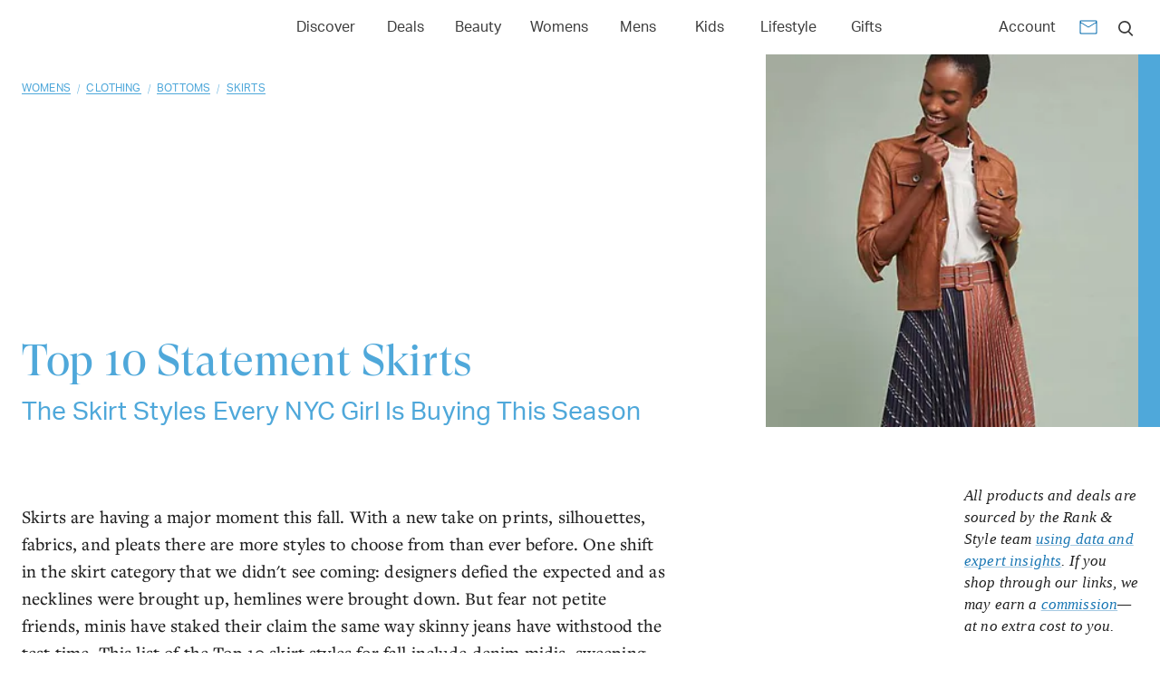

--- FILE ---
content_type: text/html; charset=utf-8
request_url: https://www.rankandstyle.com/top-10-list/best-statement-skirts
body_size: 30754
content:
<!DOCTYPE html><html lang="en"><head><meta charSet="utf-8"/><meta name="viewport" content="width=device-width"/><title>Statement Skirts</title><meta property="test:router:pathname" content="/top-10-list/[slug]"/><meta property="test:canonical:url" content="https://www.rankandstyle.com/top-10-list/best-statement-skirts"/><meta name="robots" content="index,follow"/><meta property="og:title" content="Statement Skirts"/><meta property="og:type" content="article"/><meta property="og:site_name" content="Rank &amp; Style"/><meta property="og:url" content="https://www.rankandstyle.com/top-10-list/best-statement-skirts"/><link rel="canonical" href="https://www.rankandstyle.com/top-10-list/best-statement-skirts"/><meta property="twitter:title" content="Statement Skirts"/><meta property="twitter:card" content="summary"/><meta property="twitter:site" content="@rankandstyle"/><meta property="twitter:creator" content="@rankandstyle"/><meta name="description" content="Looking for fall&#x27;s best skirt styles of 2018? We rounded up the 10 most popular fall skirts according to reviews, editors, and buzzy best-seller lists!"/><meta name="og:description" content="Looking for fall&#x27;s best skirt styles of 2018? We rounded up the 10 most popular fall skirts according to reviews, editors, and buzzy best-seller lists!"/><meta name="twitter:description" content="Looking for fall&#x27;s best skirt styles of 2018? We rounded up the 10 most popular fall skirts according to reviews, editors, and buzzy best-seller lists!"/><meta name="og:image" content="https://www.rankandstyle.com/media/lists/s/statement-skirts_pr8V58y.jpg"/><meta name="twitter:image" content="https://www.rankandstyle.com/media/lists/s/statement-skirts_pr8V58y.jpg"/><meta name="next-head-count" content="20"/><link rel="icon" href="/favicon.png"/><link rel="preload" href="/fonts/GT-Super-Display/GT-Super-Display-Regular.woff2" as="font" type="font/woff2" crossorigin="anonymous"/><link rel="preload" href="/fonts/Aktiv-Grotesk/Aktiv-Grotesk-Normal-400.woff2" as="font" type="font/woff2" crossorigin="anonymous"/><script id="data-dog" data-nscript="beforeInteractive">
          (function(h,o,u,n,d) {
            h=h[d]=h[d]||{q:[],onReady:function(c){h.q.push(c)}}
            d=o.createElement(u);d.async=1;d.src=n
            n=o.getElementsByTagName(u)[0];n.parentNode.insertBefore(d,n)
          })(window,document,'script','https://www.datadoghq-browser-agent.com/eu1/v6/datadog-rum.js','DD_RUM')
          window.DD_RUM.onReady(function() {
            window.DD_RUM.init({
              clientToken: 'pub07cff5974a1b2ff01f24cfb8c930566b',
              applicationId: '8230fa90-7e0a-4846-8633-3af466e4f1ba',
              site: 'datadoghq.eu',
              service: 'rank-and-style-production',
              env: 'prod',
              sessionSampleRate: 30,
              sessionReplaySampleRate: 2,
              defaultPrivacyLevel: 'mask-user-input'
            });
          })
          </script><script id="organization-schema" type="application/ld+json" data-nscript="beforeInteractive">{"@context":"https://schema.org","@type":"Organization","url":"https://www.rankandstyle.com/","name":"Rank & Style","sameAs":["https://www.facebook.com/rankandstyle1","https://instagram.com/rankandstyle","https://pinterest.com/rankandstyle","https://www.tiktok.com/@rankandstyle"],"logo":{"@type":"ImageObject","name":"Rank&Style","caption":"Rank and Style","url":"https://www.rankandstyle.com/images/svgs/logo.svg","width":"173","height":"31"},"image":{"@type":"ImageObject","name":"Rank&Style","caption":"Rank and Style","url":"https://www.rankandstyle.com/images/svgs/logo.svg","width":"173","height":"31"}}</script><script id="content-schema" type="application/ld+json" data-nscript="beforeInteractive">{"@context":"https://schema.org","@type":"Article","url":"https://www.rankandstyle.com/top-10-list/best-statement-skirts","headline":"Statement Skirts","description":"<p>Skirts are having a major moment this fall. With a new take on prints, silhouettes, fabrics, and pleats there are more styles to&nbsp;choose from than ever before. One shift in the skirt category that we didn't see coming: designers defied the expected and as necklines were brought up, hemlines were brought down. But fear not petite friends, minis have staked their claim the same way skinny jeans have withstood the test time. This list of the Top 10 skirt styles for fall include denim midis, sweeping accordion pleats, and 70’s inspired mid-thigh minis. We’ve rounded up the best of the best in luxe fabrics and rich color palettes because the staff at Rank &amp; Style, along with every style influencer we can think of, is advocating for skirts this season. Now, on to the styling tips! The&nbsp;key to properly styling your skirt this fall is finding the appropriate top and shoe. This season, style stars are casually tucking the front portion of an oversized sweater into the skirt. Make your look even more casual by pairing this duo with sneakers. For a dressier look, we suggest you go for a kitten heel or classic pair of heeled boots. The golden rule is to make your skirt style your own. Now that you're in the know, scroll down to shop the 10 best skirts to wear this fall and open up your wardrobe to a whole new look!&nbsp;<i>Opening image: anthropologie.com</i></p><p><b>Did you like our 10 Best Fall Statement Skirts? Then we think you'll love our 10 <a href=\"https://www.rankandstyle.com/top-10-list/best-womens-jacket-trends\" style=\"\">Best Fall Jackets</a>, too!&nbsp;</b></p>","image":"https://www.rankandstyle.com/_next/image?url=https%3A%2F%2Fstorage.googleapis.com%2Frns-dev%2Fmedia%2Flists%2Fs%2Fstatement-skirts_pr8V58y.jpg&w=640&q=75","datePublished":"October 4, 2018","publisher":{"@type":"Organization","url":"https://www.rankandstyle.com/","name":"Rank & Style","sameAs":["https://www.facebook.com/rankandstyle1","https://instagram.com/rankandstyle","https://pinterest.com/rankandstyle","https://www.tiktok.com/@rankandstyle"],"logo":{"@type":"ImageObject","name":"Rank&Style","caption":"Rank and Style","url":"https://www.rankandstyle.com/images/svgs/logo.svg","width":"173","height":"31"},"image":{"@type":"ImageObject","name":"Rank&Style","caption":"Rank and Style","url":"https://www.rankandstyle.com/images/svgs/logo.svg","width":"173","height":"31"}},"author":{"@type":"Organization","url":"https://www.rankandstyle.com/","name":"Rank & Style","sameAs":["https://www.facebook.com/rankandstyle1","https://instagram.com/rankandstyle","https://pinterest.com/rankandstyle","https://www.tiktok.com/@rankandstyle"],"logo":{"@type":"ImageObject","name":"Rank&Style","caption":"Rank and Style","url":"https://www.rankandstyle.com/images/svgs/logo.svg","width":"173","height":"31"},"image":{"@type":"ImageObject","name":"Rank&Style","caption":"Rank and Style","url":"https://www.rankandstyle.com/images/svgs/logo.svg","width":"173","height":"31"}}}</script><script id="breadcrumb-top-ten-list" type="application/ld+json" data-nscript="beforeInteractive">{"@context":"https://schema.org","@type":"BreadcrumbList","itemListElement":[{"@type":"ListItem","position":1,"name":"Home","item":"https://www.rankandstyle.com/"},{"@type":"ListItem","position":2,"name":"Top 10 Lists","item":"https://www.rankandstyle.com/top-10-list"},{"@type":"ListItem","position":3,"name":"Statement Skirts","item":"https://www.rankandstyle.com/top-10-list/best-statement-skirts"}]}</script><script id="breadcrumb-categories" type="application/ld+json" data-nscript="beforeInteractive">{"@context":"https://schema.org","@type":"BreadcrumbList","itemListElement":[{"@type":"ListItem","position":1,"name":"Home","item":"https://www.rankandstyle.com/"},{"@type":"ListItem","position":2,"name":"Womens","item":"https://www.rankandstyle.com/browse/womens"},{"@type":"ListItem","position":3,"name":"Clothing","item":"https://www.rankandstyle.com/browse/womens/clothing"},{"@type":"ListItem","position":4,"name":"Bottoms","item":"https://www.rankandstyle.com/browse/womens/clothing/pants-leggings"},{"@type":"ListItem","position":5,"name":"Skirts","item":"https://www.rankandstyle.com/browse/womens/clothing/pants-leggings/skirts"},{"@type":"ListItem","position":6,"name":"Statement Skirts","item":"https://www.rankandstyle.com/top-10-list/best-statement-skirts"}]}</script><script id="product-schema-0" type="application/ld+json" data-nscript="beforeInteractive">{"@context":"https://schema.org","@type":"Product","name":"Vince Asymmetric Hem Pleated Skirt","description":"<p><b>LOVED FOR: </b>Gorgeous draping and an asymmetrical hem freshens up accordion pleats</p><p><b>BEST FOR: </b>Pairing with a luxe sweater and leather moto jacket</p>","image":"https://www.rankandstyle.com/_next/image?url=https%3A%2F%2Fstorage.googleapis.com%2Frns-dev%2Fmedia%2Fproducts%2Fv%2Fvince-asymmetric-hem-pleated-skirt-statement-s.jpg&w=640&q=75","sku":"vince-asymmetric-hem-pleated-skirt","brand":{"@type":"Brand","name":"Vince"},"review":{"@type":"Review","reviewRating":{"@type":"Rating","ratingValue":5,"bestRating":"5","worstRating":"0"},"author":{"@type":"Organization","url":"https://www.rankandstyle.com/","name":"Rank & Style","sameAs":["https://www.facebook.com/rankandstyle1","https://instagram.com/rankandstyle","https://pinterest.com/rankandstyle","https://www.tiktok.com/@rankandstyle"],"logo":{"@type":"ImageObject","name":"Rank&Style","caption":"Rank and Style","url":"https://www.rankandstyle.com/images/svgs/logo.svg","width":"173","height":"31"},"image":{"@type":"ImageObject","name":"Rank&Style","caption":"Rank and Style","url":"https://www.rankandstyle.com/images/svgs/logo.svg","width":"173","height":"31"}}},"offers":{"@type":"AggregateOffer","priceCurrency":"USD","availability":"InStock","itemCondition":"https://schema.org/NewCondition","highPrice":325,"lowPrice":325,"offers":[{"@type":"Offer","priceCurrency":"USD","availability":"InStock","itemCondition":"https://schema.org/NewCondition","price":"325","url":"https://nordstrom.sjv.io/c/79998/1985539/23920?u=https%3A%2F%2Fshop.nordstrom.com%2Fs%2Fvince-asymmetric-hem-pleated-skirt%2F5027913","seller":{"@type":"Organization","name":"Nordstrom","url":"https://www.nordstrom.com/"}},{"@type":"Offer","priceCurrency":"USD","availability":"InStock","itemCondition":"https://schema.org/NewCondition","price":"325","url":"https://go.skimresources.com/?url=https%3A%2F%2Fwww.neimanmarcus.com%2Fp%2Fvince-draped-pleated-midi-skirt-prod211840427&id=44078X1145106","seller":{"@type":"Organization","name":"Neiman Marcus","url":"http://www.neimanmarcus.com/"}}]}}</script><script id="product-schema-1" type="application/ld+json" data-nscript="beforeInteractive">{"@context":"https://schema.org","@type":"Product","name":"Gucci Embellished Wool and Silk-Blend Skirt","description":"<p><b>LOVED FOR:</b> Tailored to perfection, this mod cut is stunning in cream.</p><p><b>BEST FOR: </b>Splurging on a basic that's sure to hang in your closet for seasons to come</p>","image":"https://www.rankandstyle.com/_next/image?url=https%3A%2F%2Fstorage.googleapis.com%2Frns-dev%2Fmedia%2Fproducts%2Fg%2Fgucci-embellished-wool-and-silk-blend-skirt-st.jpg&w=640&q=75","sku":"gucci-embellished-wool-and-silk-blend-skirt","brand":{"@type":"Brand","name":"Gucci"},"review":{"@type":"Review","reviewRating":{"@type":"Rating","ratingValue":5,"bestRating":"5","worstRating":"0"},"author":{"@type":"Organization","url":"https://www.rankandstyle.com/","name":"Rank & Style","sameAs":["https://www.facebook.com/rankandstyle1","https://instagram.com/rankandstyle","https://pinterest.com/rankandstyle","https://www.tiktok.com/@rankandstyle"],"logo":{"@type":"ImageObject","name":"Rank&Style","caption":"Rank and Style","url":"https://www.rankandstyle.com/images/svgs/logo.svg","width":"173","height":"31"},"image":{"@type":"ImageObject","name":"Rank&Style","caption":"Rank and Style","url":"https://www.rankandstyle.com/images/svgs/logo.svg","width":"173","height":"31"}}},"offers":{"@type":"AggregateOffer","priceCurrency":"USD","availability":"InStock","itemCondition":"https://schema.org/NewCondition","highPrice":1100,"lowPrice":1100,"offers":[{"@type":"Offer","priceCurrency":"USD","availability":"InStock","itemCondition":"https://schema.org/NewCondition","price":"1100","url":"https://click.linksynergy.com/deeplink?id=0cY%2Fs3CLcRA&mid=24449&murl=https%3A%2F%2Fwww.net-a-porter.com%2Fus%2Fen%2Fproduct%2F1062279","seller":{"@type":"Organization","name":"NET-A-PORTER","url":"http://www.net-a-porter.com/"}}]}}</script><script id="product-schema-2" type="application/ld+json" data-nscript="beforeInteractive">{"@context":"https://schema.org","@type":"Product","name":"Tory Burch Ellis Skirt","description":"<p><b>LOVED FOR: </b>This ribbed knit is where style meets comfort.</p><p><b>STYLE WITH: </b>A black cashmere hoodie and black booties</p>","image":"https://www.rankandstyle.com/_next/image?url=https%3A%2F%2Fstorage.googleapis.com%2Frns-dev%2Fmedia%2Fproducts%2Ft%2Ftory-burch-ellis-skirt-statement-skirts.jpg&w=640&q=75","sku":"tory-burch-ellis-skirt","brand":{"@type":"Brand","name":"Tory Burch"},"review":{"@type":"Review","reviewRating":{"@type":"Rating","ratingValue":5,"bestRating":"5","worstRating":"0"},"author":{"@type":"Organization","url":"https://www.rankandstyle.com/","name":"Rank & Style","sameAs":["https://www.facebook.com/rankandstyle1","https://instagram.com/rankandstyle","https://pinterest.com/rankandstyle","https://www.tiktok.com/@rankandstyle"],"logo":{"@type":"ImageObject","name":"Rank&Style","caption":"Rank and Style","url":"https://www.rankandstyle.com/images/svgs/logo.svg","width":"173","height":"31"},"image":{"@type":"ImageObject","name":"Rank&Style","caption":"Rank and Style","url":"https://www.rankandstyle.com/images/svgs/logo.svg","width":"173","height":"31"}}},"offers":{"@type":"AggregateOffer","priceCurrency":"USD","availability":"InStock","itemCondition":"https://schema.org/NewCondition","highPrice":398,"lowPrice":398,"offers":[{"@type":"Offer","priceCurrency":"USD","availability":"InStock","itemCondition":"https://schema.org/NewCondition","price":"398","url":"https://click.linksynergy.com/deeplink?id=0cY%2Fs3CLcRA&mid=42352&murl=https%3A%2F%2Fwww.shopbop.com%2Fellis-skirt-tory-burch%2Fvp%2Fv%3D1%2F1526958729.htm%3FfolderID%3D13302%26fm%3Dother-shopbysize-viewall%26os%3Dfalse%26colorId%3D30530","seller":{"@type":"Organization","name":"Shopbop","url":"http://www.shopbop.com/"}}]}}</script><script id="product-schema-3" type="application/ld+json" data-nscript="beforeInteractive">{"@context":"https://schema.org","@type":"Product","name":"Anthropologie Pleated Velvet Skirt","description":"<p><b>LOVED FOR: </b>Electric blue and fuchsia are both stunning in velvet and unexpected for fall.</p><p><b>USERS SAID:</b> \"It’s flattering on and feels fun and comfortable... get off the fence and get it: bring on the compliments! So many style possibilities with this one.\"</p>","image":"https://www.rankandstyle.com/_next/image?url=https%3A%2F%2Fstorage.googleapis.com%2Frns-dev%2Fmedia%2Fproducts%2Fa%2Fanthropologie-pleated-velvet-skirt-statement-s.jpg&w=640&q=75","sku":"anthropologie-pleated-velvet-skirt","brand":{"@type":"Brand","name":"Anthropologie"},"review":{"@type":"Review","reviewRating":{"@type":"Rating","ratingValue":5,"bestRating":"5","worstRating":"0"},"author":{"@type":"Organization","url":"https://www.rankandstyle.com/","name":"Rank & Style","sameAs":["https://www.facebook.com/rankandstyle1","https://instagram.com/rankandstyle","https://pinterest.com/rankandstyle","https://www.tiktok.com/@rankandstyle"],"logo":{"@type":"ImageObject","name":"Rank&Style","caption":"Rank and Style","url":"https://www.rankandstyle.com/images/svgs/logo.svg","width":"173","height":"31"},"image":{"@type":"ImageObject","name":"Rank&Style","caption":"Rank and Style","url":"https://www.rankandstyle.com/images/svgs/logo.svg","width":"173","height":"31"}}},"offers":{"@type":"AggregateOffer","priceCurrency":"USD","availability":"InStock","itemCondition":"https://schema.org/NewCondition","highPrice":118,"lowPrice":118,"offers":[{"@type":"Offer","priceCurrency":"USD","availability":"InStock","itemCondition":"https://schema.org/NewCondition","price":"118","url":"https://click.linksynergy.com/deeplink?id=0cY%2Fs3CLcRA&mid=39789&murl=https%3A%2F%2Fwww.anthropologie.com%2Fshop%2Fpleated-velvet-skirt2%3Fcategory%3Dskirts%26color%3D062%26quantity%3D1%26type%3DREGULAR","seller":{"@type":"Organization","name":"Anthropologie","url":"https://www.anthropologie.com/"}}]}}</script><script id="product-schema-4" type="application/ld+json" data-nscript="beforeInteractive">{"@context":"https://schema.org","@type":"Product","name":"Free People See You Glow Plaid Skirt","description":"<p><b>LOVED FOR: </b>Traditional print with a thigh-high slit</p><p><b>STYLE WITH: </b>Tucked in band tee, Golden Goose sneakers, and a sherpa lined denim jacket.</p>","image":"https://www.rankandstyle.com/_next/image?url=https%3A%2F%2Fstorage.googleapis.com%2Frns-dev%2Fmedia%2Fproducts%2Ff%2Ffree-people-see-you-glow-plaid-skirt-statement.jpg&w=640&q=75","sku":"free-people-see-you-glow-plaid-skirt","brand":{"@type":"Brand","name":"Free People"},"review":{"@type":"Review","reviewRating":{"@type":"Rating","ratingValue":5,"bestRating":"5","worstRating":"0"},"author":{"@type":"Organization","url":"https://www.rankandstyle.com/","name":"Rank & Style","sameAs":["https://www.facebook.com/rankandstyle1","https://instagram.com/rankandstyle","https://pinterest.com/rankandstyle","https://www.tiktok.com/@rankandstyle"],"logo":{"@type":"ImageObject","name":"Rank&Style","caption":"Rank and Style","url":"https://www.rankandstyle.com/images/svgs/logo.svg","width":"173","height":"31"},"image":{"@type":"ImageObject","name":"Rank&Style","caption":"Rank and Style","url":"https://www.rankandstyle.com/images/svgs/logo.svg","width":"173","height":"31"}}},"offers":{"@type":"AggregateOffer","priceCurrency":"USD","availability":"InStock","itemCondition":"https://schema.org/NewCondition","highPrice":98,"lowPrice":98,"offers":[{"@type":"Offer","priceCurrency":"USD","availability":"InStock","itemCondition":"https://schema.org/NewCondition","price":"98","url":"https://click.linksynergy.com/deeplink?id=0cY%2Fs3CLcRA&mid=43177&murl=https%3A%2F%2Fwww.freepeople.com%2Fshop%2Fsee-you-glow-plaid-skirt%2F","seller":{"@type":"Organization","name":"Free People","url":"https://www.freepeople.com/"}}]}}</script><script id="product-schema-5" type="application/ld+json" data-nscript="beforeInteractive">{"@context":"https://schema.org","@type":"Product","name":"No. 2 Pencil Skirt in Two-Way Stretch Leopard Print","description":"<p><b>USERS SAID:</b> \"This skirt is so out of my comfort zone. (I’m a gingham and stripes kinda girl!) Being 5’1 I worried it was too long but with pumps, it worked great. I paired it with my monogrammed black Jackie cardigan, tucked in, and people went bananas! I received so many compliments, I already planned my next outfit to wear it with.\"</p><p><b>HELPFUL TIP: </b>There's a bit of stretch in this pencil skirt, so reviews suggest sizing down if you're in between sizes!</p>","image":"https://www.rankandstyle.com/_next/image?url=https%3A%2F%2Fstorage.googleapis.com%2Frns-dev%2Fmedia%2Fproducts%2Fn%2Fno-2-pencil-skirt-in-two-way-stretch-leopard-p.jpg&w=640&q=75","sku":"no-2-pencil-skirt-in-two-way-stretch-leopard-print","brand":{"@type":"Brand","name":"J.Crew"},"review":{"@type":"Review","reviewRating":{"@type":"Rating","ratingValue":5,"bestRating":"5","worstRating":"0"},"author":{"@type":"Organization","url":"https://www.rankandstyle.com/","name":"Rank & Style","sameAs":["https://www.facebook.com/rankandstyle1","https://instagram.com/rankandstyle","https://pinterest.com/rankandstyle","https://www.tiktok.com/@rankandstyle"],"logo":{"@type":"ImageObject","name":"Rank&Style","caption":"Rank and Style","url":"https://www.rankandstyle.com/images/svgs/logo.svg","width":"173","height":"31"},"image":{"@type":"ImageObject","name":"Rank&Style","caption":"Rank and Style","url":"https://www.rankandstyle.com/images/svgs/logo.svg","width":"173","height":"31"}}},"offers":{"@type":"AggregateOffer","priceCurrency":"USD","availability":"InStock","itemCondition":"https://schema.org/NewCondition","highPrice":98,"lowPrice":98,"offers":[{"@type":"Offer","priceCurrency":"USD","availability":"InStock","itemCondition":"https://schema.org/NewCondition","price":"98","url":"https://www.anrdoezrs.net/links/7170081/type/dlg/https://www.jcrew.com/p/womens_category/skirts/pencil/no-2-pencil-skirt-in-twoway-stretch-leopard-print/J6359","seller":{"@type":"Organization","name":"J.Crew","url":"https://www.jcrew.com/"}}]}}</script><script id="product-schema-6" type="application/ld+json" data-nscript="beforeInteractive">{"@context":"https://schema.org","@type":"Product","name":"Madewell Stretch Denim A-Line Mini Skirt: Button Front Edition","description":"<p><b>LOVED FOR: </b>Fall makes it easy to bring 70's-inspired pieces into the mix, which is why we're mixing in an A-line with copper buttons.</p><p><b>BEST FOR: </b>Game days!</p>","image":"https://www.rankandstyle.com/_next/image?url=https%3A%2F%2Fstorage.googleapis.com%2Frns-dev%2Fmedia%2Fproducts%2Fm%2Fmadewell-stretch-denim-a-line-mini-skirt-butto.jpg&w=640&q=75","sku":"madewell-stretch-denim-a-line-mini-skirt-button-front-edition","brand":{"@type":"Brand","name":"Madewell"},"review":{"@type":"Review","reviewRating":{"@type":"Rating","ratingValue":5,"bestRating":"5","worstRating":"0"},"author":{"@type":"Organization","url":"https://www.rankandstyle.com/","name":"Rank & Style","sameAs":["https://www.facebook.com/rankandstyle1","https://instagram.com/rankandstyle","https://pinterest.com/rankandstyle","https://www.tiktok.com/@rankandstyle"],"logo":{"@type":"ImageObject","name":"Rank&Style","caption":"Rank and Style","url":"https://www.rankandstyle.com/images/svgs/logo.svg","width":"173","height":"31"},"image":{"@type":"ImageObject","name":"Rank&Style","caption":"Rank and Style","url":"https://www.rankandstyle.com/images/svgs/logo.svg","width":"173","height":"31"}}},"offers":{"@type":"AggregateOffer","priceCurrency":"USD","availability":"InStock","itemCondition":"https://schema.org/NewCondition","highPrice":79.5,"lowPrice":79.5,"offers":[{"@type":"Offer","priceCurrency":"USD","availability":"InStock","itemCondition":"https://schema.org/NewCondition","price":"79.5","url":"https://www.anrdoezrs.net/links/7170081/type/dlg/https://www.madewell.com/stretch-denim-a-line-mini-skirt-button-front-edition-J9625.html","seller":{"@type":"Organization","name":"Madewell","url":"https://www.madewell.com/"}}]}}</script><script id="product-schema-7" type="application/ld+json" data-nscript="beforeInteractive">{"@context":"https://schema.org","@type":"Product","name":"Anthropologie Justine Pleated Skirt","description":"<p><b>BEST FOR: </b>Playing with patterns</p><p><b>WHERE TO WEAR: </b>Work wardrobe, meet your fall update</p>","image":"https://www.rankandstyle.com/_next/image?url=https%3A%2F%2Fstorage.googleapis.com%2Frns-dev%2Fmedia%2Fproducts%2Fj%2Fjustine-pleated-skirt-statement-skirts.jpg&w=640&q=75","sku":"justine-pleated-skirt","brand":{"@type":"Brand","name":"Anthropologie"},"review":{"@type":"Review","reviewRating":{"@type":"Rating","ratingValue":5,"bestRating":"5","worstRating":"0"},"author":{"@type":"Organization","url":"https://www.rankandstyle.com/","name":"Rank & Style","sameAs":["https://www.facebook.com/rankandstyle1","https://instagram.com/rankandstyle","https://pinterest.com/rankandstyle","https://www.tiktok.com/@rankandstyle"],"logo":{"@type":"ImageObject","name":"Rank&Style","caption":"Rank and Style","url":"https://www.rankandstyle.com/images/svgs/logo.svg","width":"173","height":"31"},"image":{"@type":"ImageObject","name":"Rank&Style","caption":"Rank and Style","url":"https://www.rankandstyle.com/images/svgs/logo.svg","width":"173","height":"31"}}},"offers":{"@type":"AggregateOffer","priceCurrency":"USD","availability":"InStock","itemCondition":"https://schema.org/NewCondition","highPrice":489,"lowPrice":489,"offers":[{"@type":"Offer","priceCurrency":"USD","availability":"InStock","itemCondition":"https://schema.org/NewCondition","price":"489","url":"https://click.linksynergy.com/deeplink?id=0cY%2Fs3CLcRA&mid=39789&murl=https%3A%2F%2Fwww.anthropologie.com%2Fshop%2Fjustine-pleated-skirt%3Fcategory%3Dskirts%26color%3D041","seller":{"@type":"Organization","name":"Anthropologie","url":"https://www.anthropologie.com/"}}]}}</script><script id="product-schema-8" type="application/ld+json" data-nscript="beforeInteractive">{"@context":"https://schema.org","@type":"Product","name":"BB Dakota Conrad Leather Mini Skirt","description":"<p><b>BEST FOR:</b> Adding a new neutral to your wardrobe. Who says bordeaux isn't every bit as versatile as black or cognac?</p><p><b>WHY YOU NEED IT: </b>We have a feeling this leather mini is going to be the go-to piece for fall. We're envisioning so many great outfit pairings, from t-shirts and sneakers to oversized sweaters and booties—all topped with a bold faux fur jacket.&nbsp;</p>","image":"https://www.rankandstyle.com/_next/image?url=https%3A%2F%2Fstorage.googleapis.com%2Frns-dev%2Fmedia%2Fproducts%2Fb%2Fbb-dakota-conrad-leather-mini-skirt-statement-.jpg&w=640&q=75","sku":"bb-dakota-conrad-leather-mini-skirt","brand":{"@type":"Brand","name":"BB Dakota"},"review":{"@type":"Review","reviewRating":{"@type":"Rating","ratingValue":5,"bestRating":"5","worstRating":"0"},"author":{"@type":"Organization","url":"https://www.rankandstyle.com/","name":"Rank & Style","sameAs":["https://www.facebook.com/rankandstyle1","https://instagram.com/rankandstyle","https://pinterest.com/rankandstyle","https://www.tiktok.com/@rankandstyle"],"logo":{"@type":"ImageObject","name":"Rank&Style","caption":"Rank and Style","url":"https://www.rankandstyle.com/images/svgs/logo.svg","width":"173","height":"31"},"image":{"@type":"ImageObject","name":"Rank&Style","caption":"Rank and Style","url":"https://www.rankandstyle.com/images/svgs/logo.svg","width":"173","height":"31"}}},"offers":{"@type":"AggregateOffer","priceCurrency":"USD","availability":"InStock","itemCondition":"https://schema.org/NewCondition","highPrice":150,"lowPrice":150,"offers":[{"@type":"Offer","priceCurrency":"USD","availability":"InStock","itemCondition":"https://schema.org/NewCondition","price":"150","url":"https://www.amazon.com/BB-Dakota-Womens-Conrad-Leather/dp/B071WTWNC1/?tag=0drs-20","seller":{"@type":"Organization","name":"Amazon","url":"http://www.amazon.com/"}},{"@type":"Offer","priceCurrency":"USD","availability":"InStock","itemCondition":"https://schema.org/NewCondition","price":"150","url":"https://click.linksynergy.com/deeplink?id=0cY%2Fs3CLcRA&mid=42352&murl=https%3A%2F%2Fwww.shopbop.com%2Fconrad-leather-mini-skirt-bb%2Fvp%2Fv%3D1%2F1522019552.htm%3Ffm%3Dpd_sb_pd_browse_1_bstslr%26os%3Dfalse","seller":{"@type":"Organization","name":"Shopbop","url":"http://www.shopbop.com/"}}]}}</script><script id="product-schema-9" type="application/ld+json" data-nscript="beforeInteractive">{"@context":"https://schema.org","@type":"Product","name":"Ulla Johnson Virgil Belted Denim Midi Skirt","description":"<p><b>BEST FOR: </b>The fashion follower<br></p><p><b>LOVED FOR:</b> Fashion week runways revealed modest silhouettes and western inspiration—this denim midi channels both trends in a bold way.</p>","image":"https://www.rankandstyle.com/_next/image?url=https%3A%2F%2Fstorage.googleapis.com%2Frns-dev%2Fmedia%2Fproducts%2Fu%2Fulla-johnson-virgil-belted-denim-midi-skirt-st.jpg&w=640&q=75","sku":"ulla-johnson-virgil-belted-denim-midi-skirt","brand":{"@type":"Brand","name":"Ulla Johnson"},"review":{"@type":"Review","reviewRating":{"@type":"Rating","ratingValue":5,"bestRating":"5","worstRating":"0"},"author":{"@type":"Organization","url":"https://www.rankandstyle.com/","name":"Rank & Style","sameAs":["https://www.facebook.com/rankandstyle1","https://instagram.com/rankandstyle","https://pinterest.com/rankandstyle","https://www.tiktok.com/@rankandstyle"],"logo":{"@type":"ImageObject","name":"Rank&Style","caption":"Rank and Style","url":"https://www.rankandstyle.com/images/svgs/logo.svg","width":"173","height":"31"},"image":{"@type":"ImageObject","name":"Rank&Style","caption":"Rank and Style","url":"https://www.rankandstyle.com/images/svgs/logo.svg","width":"173","height":"31"}}},"offers":{"@type":"AggregateOffer","priceCurrency":"USD","availability":"InStock","itemCondition":"https://schema.org/NewCondition","highPrice":345,"lowPrice":345,"offers":[{"@type":"Offer","priceCurrency":"USD","availability":"InStock","itemCondition":"https://schema.org/NewCondition","price":"345","url":"https://click.linksynergy.com/deeplink?id=0cY%2Fs3CLcRA&mid=24449&murl=https%3A%2F%2Fwww.net-a-porter.com%2Fus%2Fen%2Fproduct%2F1079345","seller":{"@type":"Organization","name":"NET-A-PORTER","url":"http://www.net-a-porter.com/"}}]}}</script><link rel="preload" href="/_next/static/css/41afba1798fc74fb.css" as="style"/><link rel="stylesheet" href="/_next/static/css/41afba1798fc74fb.css" data-n-g=""/><noscript data-n-css=""></noscript><script defer="" nomodule="" src="/_next/static/chunks/polyfills-42372ed130431b0a.js"></script><script defer="" src="/_next/static/chunks/298.57cfe0d24d1973a8.js"></script><script src="/_next/static/chunks/runtime-c572f3b8d8d573ea.js" defer=""></script><script src="/_next/static/chunks/framework-945b357d4a851f4b.js" defer=""></script><script src="/_next/static/chunks/main-6df216ac3ddb6bd2.js" defer=""></script><script src="/_next/static/chunks/pages/_app-71f2522d88d5a5ad.js" defer=""></script><script src="/_next/static/chunks/411-41e28e64fc9a2cb8.js" defer=""></script><script src="/_next/static/chunks/9063-84546c066b2bf85c.js" defer=""></script><script src="/_next/static/chunks/2058-24a0ae7c2655db7f.js" defer=""></script><script src="/_next/static/chunks/7538-945d5681859c4bfc.js" defer=""></script><script src="/_next/static/chunks/9990-ed38ed1324252392.js" defer=""></script><script src="/_next/static/chunks/6280-578b775575ef1ecd.js" defer=""></script><script src="/_next/static/chunks/9385-8c7e69a3fa5ac270.js" defer=""></script><script src="/_next/static/chunks/6689-ca3815f1ed1d3fd0.js" defer=""></script><script src="/_next/static/chunks/7532-7e8d43fff2627051.js" defer=""></script><script src="/_next/static/chunks/6430-c57e813c03039fef.js" defer=""></script><script src="/_next/static/chunks/8566-004d089552c45c3a.js" defer=""></script><script src="/_next/static/chunks/pages/top-10-list/%5Bslug%5D-cf4531c8fd61ebfa.js" defer=""></script><script src="/_next/static/VJmsZYwNfA-gQJCXzRRbx/_buildManifest.js" defer=""></script><script src="/_next/static/VJmsZYwNfA-gQJCXzRRbx/_ssgManifest.js" defer=""></script></head><body><div id="__next"><style data-emotion="css-global o6gwfi">html{-webkit-font-smoothing:antialiased;-moz-osx-font-smoothing:grayscale;box-sizing:border-box;-webkit-text-size-adjust:100%;}*,*::before,*::after{box-sizing:inherit;}strong,b{font-weight:700;}body{margin:0;color:rgba(0, 0, 0, 0.87);font-family:"Roboto","Helvetica","Arial",sans-serif;font-weight:400;font-size:1rem;line-height:1.5;letter-spacing:0.00938em;background-color:#fff;}@media print{body{background-color:#fff;}}body::backdrop{background-color:#fff;}</style><noscript><iframe src="https://www.googletagmanager.com/ns.html?id=GTM-NV4XP5P&gtm_auth=hNDV7ONkw7suxV1TI89J6A" height="0" width="0" style="display:none;visibility:hidden"></iframe></noscript><div class="Home_container__d256j MuiBox-root css-0"><main class="awakn-content" style="margin-top:60px"><style data-emotion="css nxcx63">.css-nxcx63{display:-webkit-box;display:-webkit-flex;display:-ms-flexbox;display:flex;-webkit-flex-direction:column;-ms-flex-direction:column;flex-direction:column;width:100%;box-sizing:border-box;-webkit-flex-shrink:0;-ms-flex-negative:0;flex-shrink:0;position:fixed;z-index:1100;top:0;left:auto;right:0;--AppBar-color:inherit;height:60px;display:-webkit-box;display:-webkit-flex;display:-ms-flexbox;display:flex;-webkit-box-pack:center;-ms-flex-pack:center;-webkit-justify-content:center;justify-content:center;-webkit-align-items:center;-webkit-box-align:center;-ms-flex-align:center;align-items:center;width:100%;box-shadow:none;z-index:1250;padding:0px;}@media print{.css-nxcx63{position:absolute;}}</style><style data-emotion="css 6cuz7r">.css-6cuz7r{background-color:#fff;color:#3c3c3c;-webkit-transition:box-shadow 300ms cubic-bezier(0.4, 0, 0.2, 1) 0ms;transition:box-shadow 300ms cubic-bezier(0.4, 0, 0.2, 1) 0ms;box-shadow:var(--Paper-shadow);background-image:var(--Paper-overlay);display:-webkit-box;display:-webkit-flex;display:-ms-flexbox;display:flex;-webkit-flex-direction:column;-ms-flex-direction:column;flex-direction:column;width:100%;box-sizing:border-box;-webkit-flex-shrink:0;-ms-flex-negative:0;flex-shrink:0;position:fixed;z-index:1100;top:0;left:auto;right:0;--AppBar-color:inherit;height:60px;display:-webkit-box;display:-webkit-flex;display:-ms-flexbox;display:flex;-webkit-box-pack:center;-ms-flex-pack:center;-webkit-justify-content:center;justify-content:center;-webkit-align-items:center;-webkit-box-align:center;-ms-flex-align:center;align-items:center;width:100%;box-shadow:none;z-index:1250;padding:0px;}@media print{.css-6cuz7r{position:absolute;}}</style><header class="MuiPaper-root MuiPaper-elevation MuiPaper-elevation0 MuiAppBar-root MuiAppBar-colorInherit MuiAppBar-positionFixed mui-fixed css-6cuz7r" style="--Paper-shadow:none"><style data-emotion="css 1gwm6rx">.css-1gwm6rx{width:100%;margin-left:auto;box-sizing:border-box;margin-right:auto;padding-left:16px;padding-right:16px;}@media (min-width:600px){.css-1gwm6rx{padding-left:24px;padding-right:24px;}}@media (min-width:1440px){.css-1gwm6rx{max-width:1440px;}}</style><div class="MuiContainer-root MuiContainer-maxWidthLg css-1gwm6rx"><style data-emotion="css yqk6l4">.css-yqk6l4{position:relative;display:-webkit-box;display:-webkit-flex;display:-ms-flexbox;display:flex;-webkit-align-items:center;-webkit-box-align:center;-ms-flex-align:center;align-items:center;min-height:56px;}@media (min-width:0px){@media (orientation: landscape){.css-yqk6l4{min-height:48px;}}}@media (min-width:600px){.css-yqk6l4{min-height:64px;}}</style><div class="MuiToolbar-root MuiToolbar-regular css-yqk6l4"><style data-emotion="css 1eo6ksf">.css-1eo6ksf{display:-webkit-box;display:-webkit-flex;display:-ms-flexbox;display:flex;-webkit-flex-direction:row;-ms-flex-direction:row;flex-direction:row;-webkit-box-pack:justify;-webkit-justify-content:space-between;justify-content:space-between;-webkit-align-items:center;-webkit-box-align:center;-ms-flex-align:center;align-items:center;}@media (min-width:0px){.css-1eo6ksf{width:100%;}}@media (min-width:900px){.css-1eo6ksf{width:auto;}}</style><div class="MuiBox-root css-1eo6ksf"><div><style data-emotion="css f2h6rs">.css-f2h6rs{-webkit-text-decoration:underline;text-decoration:underline;text-decoration-color:var(--Link-underlineColor);--Link-underlineColor:rgba(26, 119, 180, 0.4);cursor:pointer;}.css-f2h6rs:hover{text-decoration-color:inherit;}</style><style data-emotion="css 1fbqn7v">.css-1fbqn7v{margin:0;font:inherit;line-height:inherit;letter-spacing:inherit;color:#1a77b4;-webkit-text-decoration:underline;text-decoration:underline;text-decoration-color:var(--Link-underlineColor);--Link-underlineColor:rgba(26, 119, 180, 0.4);cursor:pointer;}.css-1fbqn7v:hover{text-decoration-color:inherit;}</style><a class="MuiTypography-root MuiTypography-inherit MuiLink-root MuiLink-underlineAlways css-1fbqn7v" href="/" aria-label="Home Page"><style data-emotion="css 1o8yjwb">.css-1o8yjwb{margin-right:16px;max-height:31px;}</style><div class="MuiBox-root css-1o8yjwb" id="logo-container"><style data-emotion="css 1pagxsx">.css-1pagxsx{width:-webkit-fit-content;width:-moz-fit-content;width:fit-content;max-height:31px;-webkit-transition:opacity 250ms;transition:opacity 250ms;display:inline-block;-webkit-align-items:normal;-webkit-box-align:normal;-ms-flex-align:normal;align-items:normal;}</style><div class="MuiBox-root css-1pagxsx"><img alt="Rank &amp; Style" aria-disabled="true" loading="eager" width="173" height="31" decoding="async" data-nimg="1" style="color:transparent;opacity:0;transition:opacity 250ms" srcSet="/images/svgs/logo.svg?width=256 1x, /images/svgs/logo.svg?width=384 2x" src="/images/svgs/logo.svg?width=384"/></div></div></a></div></div><style data-emotion="css 1n8fn33">.css-1n8fn33{width:700px;margin:auto;}</style><div class="MuiBox-root css-1n8fn33"><style data-emotion="css 1ab6o47">.css-1ab6o47{-webkit-box-flex:1;-webkit-flex-grow:1;-ms-flex-positive:1;flex-grow:1;-webkit-box-pack:space-evenly;-ms-flex-pack:space-evenly;-webkit-justify-content:space-evenly;justify-content:space-evenly;-webkit-align-items:center;-webkit-box-align:center;-ms-flex-align:center;align-items:center;margin:auto;}@media (min-width:0px){.css-1ab6o47{display:none;}}@media (min-width:600px){.css-1ab6o47{display:-webkit-box;display:-webkit-flex;display:-ms-flexbox;display:flex;}}</style><div class="MuiBox-root css-1ab6o47"><style data-emotion="css 1q277e">.css-1q277e:hover button{background:transparent;-webkit-text-decoration:underline;text-decoration:underline;}</style><div class="MuiBox-root css-1q277e"><style data-emotion="css 1lyazpc">.css-1lyazpc{font-family:'freight-text-pro',serif;font-weight:500;font-size:1.1875rem;line-height:1.75;text-transform:uppercase;min-width:64px;padding:6px 16px;border:0;border-radius:4px;-webkit-transition:background-color 250ms cubic-bezier(0.4, 0, 0.2, 1) 0ms,box-shadow 250ms cubic-bezier(0.4, 0, 0.2, 1) 0ms,border-color 250ms cubic-bezier(0.4, 0, 0.2, 1) 0ms,color 250ms cubic-bezier(0.4, 0, 0.2, 1) 0ms;transition:background-color 250ms cubic-bezier(0.4, 0, 0.2, 1) 0ms,box-shadow 250ms cubic-bezier(0.4, 0, 0.2, 1) 0ms,border-color 250ms cubic-bezier(0.4, 0, 0.2, 1) 0ms,color 250ms cubic-bezier(0.4, 0, 0.2, 1) 0ms;padding:6px 8px;color:var(--variant-textColor);background-color:var(--variant-textBg);color:inherit;border-color:currentColor;--variant-containedBg:#e0e0e0;-webkit-transition:background-color 250ms cubic-bezier(0.4, 0, 0.2, 1) 0ms,box-shadow 250ms cubic-bezier(0.4, 0, 0.2, 1) 0ms,border-color 250ms cubic-bezier(0.4, 0, 0.2, 1) 0ms;transition:background-color 250ms cubic-bezier(0.4, 0, 0.2, 1) 0ms,box-shadow 250ms cubic-bezier(0.4, 0, 0.2, 1) 0ms,border-color 250ms cubic-bezier(0.4, 0, 0.2, 1) 0ms;text-indent:0;font-family:'aktiv-grotesk',sans-serif;text-transform:capitalize;font-weight:400;line-height:20px;font-size:16px;color:#3c3c3c;}.css-1lyazpc:hover{-webkit-text-decoration:none;text-decoration:none;}.css-1lyazpc.Mui-disabled{color:rgba(0, 0, 0, 0.26);}@media (hover: hover){.css-1lyazpc:hover{--variant-containedBg:#f5f5f5;--variant-textBg:rgba(60, 60, 60, 0.04);--variant-outlinedBg:rgba(60, 60, 60, 0.04);}}.css-1lyazpc.MuiButton-loading{color:transparent;}</style><style data-emotion="css oy0emb">.css-oy0emb{display:-webkit-inline-box;display:-webkit-inline-flex;display:-ms-inline-flexbox;display:inline-flex;-webkit-align-items:center;-webkit-box-align:center;-ms-flex-align:center;align-items:center;-webkit-box-pack:center;-ms-flex-pack:center;-webkit-justify-content:center;justify-content:center;position:relative;box-sizing:border-box;-webkit-tap-highlight-color:transparent;background-color:transparent;outline:0;border:0;margin:0;border-radius:0;padding:0;cursor:pointer;-webkit-user-select:none;-moz-user-select:none;-ms-user-select:none;user-select:none;vertical-align:middle;-moz-appearance:none;-webkit-appearance:none;-webkit-text-decoration:none;text-decoration:none;color:inherit;font-family:'freight-text-pro',serif;font-weight:500;font-size:1.1875rem;line-height:1.75;text-transform:uppercase;min-width:64px;padding:6px 16px;border:0;border-radius:4px;-webkit-transition:background-color 250ms cubic-bezier(0.4, 0, 0.2, 1) 0ms,box-shadow 250ms cubic-bezier(0.4, 0, 0.2, 1) 0ms,border-color 250ms cubic-bezier(0.4, 0, 0.2, 1) 0ms,color 250ms cubic-bezier(0.4, 0, 0.2, 1) 0ms;transition:background-color 250ms cubic-bezier(0.4, 0, 0.2, 1) 0ms,box-shadow 250ms cubic-bezier(0.4, 0, 0.2, 1) 0ms,border-color 250ms cubic-bezier(0.4, 0, 0.2, 1) 0ms,color 250ms cubic-bezier(0.4, 0, 0.2, 1) 0ms;padding:6px 8px;color:var(--variant-textColor);background-color:var(--variant-textBg);color:inherit;border-color:currentColor;--variant-containedBg:#e0e0e0;-webkit-transition:background-color 250ms cubic-bezier(0.4, 0, 0.2, 1) 0ms,box-shadow 250ms cubic-bezier(0.4, 0, 0.2, 1) 0ms,border-color 250ms cubic-bezier(0.4, 0, 0.2, 1) 0ms;transition:background-color 250ms cubic-bezier(0.4, 0, 0.2, 1) 0ms,box-shadow 250ms cubic-bezier(0.4, 0, 0.2, 1) 0ms,border-color 250ms cubic-bezier(0.4, 0, 0.2, 1) 0ms;text-indent:0;font-family:'aktiv-grotesk',sans-serif;text-transform:capitalize;font-weight:400;line-height:20px;font-size:16px;color:#3c3c3c;}.css-oy0emb::-moz-focus-inner{border-style:none;}.css-oy0emb.Mui-disabled{pointer-events:none;cursor:default;}@media print{.css-oy0emb{-webkit-print-color-adjust:exact;color-adjust:exact;}}.css-oy0emb:hover{-webkit-text-decoration:none;text-decoration:none;}.css-oy0emb.Mui-disabled{color:rgba(0, 0, 0, 0.26);}@media (hover: hover){.css-oy0emb:hover{--variant-containedBg:#f5f5f5;--variant-textBg:rgba(60, 60, 60, 0.04);--variant-outlinedBg:rgba(60, 60, 60, 0.04);}}.css-oy0emb.MuiButton-loading{color:transparent;}</style><button class="MuiButtonBase-root MuiButton-root MuiButton-text MuiButton-textInherit MuiButton-sizeMedium MuiButton-textSizeMedium MuiButton-colorInherit MuiButton-root MuiButton-text MuiButton-textInherit MuiButton-sizeMedium MuiButton-textSizeMedium MuiButton-colorInherit css-oy0emb" tabindex="0" type="button" aria-label="Open Discover menu">Discover</button><style data-emotion="css 10qjgqm">.css-10qjgqm{z-index:1200;height:357px;top:60px;}</style></div><div class="MuiBox-root css-1q277e"><style data-emotion="css 1j7qjdd">.css-1j7qjdd{-webkit-text-decoration:none;text-decoration:none;}</style><style data-emotion="css 1vgyrrv">.css-1vgyrrv{margin:0;font:inherit;line-height:inherit;letter-spacing:inherit;color:#1a77b4;-webkit-text-decoration:none;text-decoration:none;}</style><a class="MuiTypography-root MuiTypography-inherit MuiLink-root MuiLink-underlineNone css-1vgyrrv" href="/deals" aria-label="Link to Deals"><button class="MuiButtonBase-root MuiButton-root MuiButton-text MuiButton-textInherit MuiButton-sizeMedium MuiButton-textSizeMedium MuiButton-colorInherit MuiButton-root MuiButton-text MuiButton-textInherit MuiButton-sizeMedium MuiButton-textSizeMedium MuiButton-colorInherit css-oy0emb" tabindex="0" type="button" aria-label="Open Deals menu">Deals</button></a></div><div class="MuiBox-root css-1q277e"><a class="MuiTypography-root MuiTypography-inherit MuiLink-root MuiLink-underlineNone css-1vgyrrv" href="/browse/beauty" aria-label="Link to Beauty"><button class="MuiButtonBase-root MuiButton-root MuiButton-text MuiButton-textInherit MuiButton-sizeMedium MuiButton-textSizeMedium MuiButton-colorInherit MuiButton-root MuiButton-text MuiButton-textInherit MuiButton-sizeMedium MuiButton-textSizeMedium MuiButton-colorInherit css-oy0emb" tabindex="0" type="button" aria-label="Open Beauty menu">Beauty</button></a></div><div class="MuiBox-root css-1q277e"><a class="MuiTypography-root MuiTypography-inherit MuiLink-root MuiLink-underlineNone css-1vgyrrv" href="/browse/womens" aria-label="Link to Womens"><button class="MuiButtonBase-root MuiButton-root MuiButton-text MuiButton-textInherit MuiButton-sizeMedium MuiButton-textSizeMedium MuiButton-colorInherit MuiButton-root MuiButton-text MuiButton-textInherit MuiButton-sizeMedium MuiButton-textSizeMedium MuiButton-colorInherit css-oy0emb" tabindex="0" type="button" aria-label="Open Womens menu">Womens</button></a></div><div class="MuiBox-root css-1q277e"><a class="MuiTypography-root MuiTypography-inherit MuiLink-root MuiLink-underlineNone css-1vgyrrv" href="/browse/men" aria-label="Link to Mens"><button class="MuiButtonBase-root MuiButton-root MuiButton-text MuiButton-textInherit MuiButton-sizeMedium MuiButton-textSizeMedium MuiButton-colorInherit MuiButton-root MuiButton-text MuiButton-textInherit MuiButton-sizeMedium MuiButton-textSizeMedium MuiButton-colorInherit css-oy0emb" tabindex="0" type="button" aria-label="Open Mens menu">Mens</button></a></div><div class="MuiBox-root css-1q277e"><a class="MuiTypography-root MuiTypography-inherit MuiLink-root MuiLink-underlineNone css-1vgyrrv" href="/browse/kids-tween" aria-label="Link to Kids"><button class="MuiButtonBase-root MuiButton-root MuiButton-text MuiButton-textInherit MuiButton-sizeMedium MuiButton-textSizeMedium MuiButton-colorInherit MuiButton-root MuiButton-text MuiButton-textInherit MuiButton-sizeMedium MuiButton-textSizeMedium MuiButton-colorInherit css-oy0emb" tabindex="0" type="button" aria-label="Open Kids menu">Kids</button></a></div><div class="MuiBox-root css-1q277e"><a class="MuiTypography-root MuiTypography-inherit MuiLink-root MuiLink-underlineNone css-1vgyrrv" href="/browse/health-wellness" aria-label="Link to Lifestyle"><button class="MuiButtonBase-root MuiButton-root MuiButton-text MuiButton-textInherit MuiButton-sizeMedium MuiButton-textSizeMedium MuiButton-colorInherit MuiButton-root MuiButton-text MuiButton-textInherit MuiButton-sizeMedium MuiButton-textSizeMedium MuiButton-colorInherit css-oy0emb" tabindex="0" type="button" aria-label="Open Lifestyle menu">Lifestyle</button></a></div><div class="MuiBox-root css-1q277e"><a class="MuiTypography-root MuiTypography-inherit MuiLink-root MuiLink-underlineNone css-1vgyrrv" href="/browse/gifts" aria-label="Link to Gifts"><button class="MuiButtonBase-root MuiButton-root MuiButton-text MuiButton-textInherit MuiButton-sizeMedium MuiButton-textSizeMedium MuiButton-colorInherit MuiButton-root MuiButton-text MuiButton-textInherit MuiButton-sizeMedium MuiButton-textSizeMedium MuiButton-colorInherit css-oy0emb" tabindex="0" type="button" aria-label="Open Gifts menu">Gifts</button></a></div></div></div><style data-emotion="css 1idyv3w">.css-1idyv3w{-webkit-box-pack:end;-ms-flex-pack:end;-webkit-justify-content:end;justify-content:end;display:-webkit-box;display:-webkit-flex;display:-ms-flexbox;display:flex;-webkit-align-items:center;-webkit-box-align:center;-ms-flex-align:center;align-items:center;}</style><div class="MuiBox-root css-1idyv3w"><style data-emotion="css c67lzo">.css-c67lzo{display:-webkit-box;display:-webkit-flex;display:-ms-flexbox;display:flex;-webkit-align-items:center;-webkit-box-align:center;-ms-flex-align:center;align-items:center;-webkit-box-pack:space-around;-ms-flex-pack:space-around;-webkit-justify-content:space-around;justify-content:space-around;}</style><div class="MuiBox-root css-c67lzo"><style data-emotion="css 1gn26u1">.css-1gn26u1{font-family:'freight-text-pro',serif;font-weight:500;font-size:1.1875rem;line-height:1.75;text-transform:uppercase;min-width:64px;padding:6px 16px;border:0;border-radius:4px;-webkit-transition:background-color 250ms cubic-bezier(0.4, 0, 0.2, 1) 0ms,box-shadow 250ms cubic-bezier(0.4, 0, 0.2, 1) 0ms,border-color 250ms cubic-bezier(0.4, 0, 0.2, 1) 0ms,color 250ms cubic-bezier(0.4, 0, 0.2, 1) 0ms;transition:background-color 250ms cubic-bezier(0.4, 0, 0.2, 1) 0ms,box-shadow 250ms cubic-bezier(0.4, 0, 0.2, 1) 0ms,border-color 250ms cubic-bezier(0.4, 0, 0.2, 1) 0ms,color 250ms cubic-bezier(0.4, 0, 0.2, 1) 0ms;padding:6px 8px;color:var(--variant-textColor);background-color:var(--variant-textBg);--variant-textColor:#1a77b4;--variant-outlinedColor:#1a77b4;--variant-outlinedBorder:rgba(26, 119, 180, 0.5);--variant-containedColor:#fff;--variant-containedBg:#1a77b4;-webkit-transition:background-color 250ms cubic-bezier(0.4, 0, 0.2, 1) 0ms,box-shadow 250ms cubic-bezier(0.4, 0, 0.2, 1) 0ms,border-color 250ms cubic-bezier(0.4, 0, 0.2, 1) 0ms;transition:background-color 250ms cubic-bezier(0.4, 0, 0.2, 1) 0ms,box-shadow 250ms cubic-bezier(0.4, 0, 0.2, 1) 0ms,border-color 250ms cubic-bezier(0.4, 0, 0.2, 1) 0ms;font-family:'aktiv-grotesk',sans-serif;font-weight:400;line-height:1.75;min-width:64px;padding:6px 8px;font-size:16px;text-transform:capitalize;color:#3c3c3c;}.css-1gn26u1:hover{-webkit-text-decoration:none;text-decoration:none;}.css-1gn26u1.Mui-disabled{color:rgba(0, 0, 0, 0.26);}@media (hover: hover){.css-1gn26u1:hover{--variant-containedBg:rgb(18, 83, 125);--variant-textBg:rgba(26, 119, 180, 0.04);--variant-outlinedBorder:#1a77b4;--variant-outlinedBg:rgba(26, 119, 180, 0.04);}}.css-1gn26u1.MuiButton-loading{color:transparent;}</style><style data-emotion="css 1lutf2w">.css-1lutf2w{display:-webkit-inline-box;display:-webkit-inline-flex;display:-ms-inline-flexbox;display:inline-flex;-webkit-align-items:center;-webkit-box-align:center;-ms-flex-align:center;align-items:center;-webkit-box-pack:center;-ms-flex-pack:center;-webkit-justify-content:center;justify-content:center;position:relative;box-sizing:border-box;-webkit-tap-highlight-color:transparent;background-color:transparent;outline:0;border:0;margin:0;border-radius:0;padding:0;cursor:pointer;-webkit-user-select:none;-moz-user-select:none;-ms-user-select:none;user-select:none;vertical-align:middle;-moz-appearance:none;-webkit-appearance:none;-webkit-text-decoration:none;text-decoration:none;color:inherit;font-family:'freight-text-pro',serif;font-weight:500;font-size:1.1875rem;line-height:1.75;text-transform:uppercase;min-width:64px;padding:6px 16px;border:0;border-radius:4px;-webkit-transition:background-color 250ms cubic-bezier(0.4, 0, 0.2, 1) 0ms,box-shadow 250ms cubic-bezier(0.4, 0, 0.2, 1) 0ms,border-color 250ms cubic-bezier(0.4, 0, 0.2, 1) 0ms,color 250ms cubic-bezier(0.4, 0, 0.2, 1) 0ms;transition:background-color 250ms cubic-bezier(0.4, 0, 0.2, 1) 0ms,box-shadow 250ms cubic-bezier(0.4, 0, 0.2, 1) 0ms,border-color 250ms cubic-bezier(0.4, 0, 0.2, 1) 0ms,color 250ms cubic-bezier(0.4, 0, 0.2, 1) 0ms;padding:6px 8px;color:var(--variant-textColor);background-color:var(--variant-textBg);--variant-textColor:#1a77b4;--variant-outlinedColor:#1a77b4;--variant-outlinedBorder:rgba(26, 119, 180, 0.5);--variant-containedColor:#fff;--variant-containedBg:#1a77b4;-webkit-transition:background-color 250ms cubic-bezier(0.4, 0, 0.2, 1) 0ms,box-shadow 250ms cubic-bezier(0.4, 0, 0.2, 1) 0ms,border-color 250ms cubic-bezier(0.4, 0, 0.2, 1) 0ms;transition:background-color 250ms cubic-bezier(0.4, 0, 0.2, 1) 0ms,box-shadow 250ms cubic-bezier(0.4, 0, 0.2, 1) 0ms,border-color 250ms cubic-bezier(0.4, 0, 0.2, 1) 0ms;font-family:'aktiv-grotesk',sans-serif;font-weight:400;line-height:1.75;min-width:64px;padding:6px 8px;font-size:16px;text-transform:capitalize;color:#3c3c3c;}.css-1lutf2w::-moz-focus-inner{border-style:none;}.css-1lutf2w.Mui-disabled{pointer-events:none;cursor:default;}@media print{.css-1lutf2w{-webkit-print-color-adjust:exact;color-adjust:exact;}}.css-1lutf2w:hover{-webkit-text-decoration:none;text-decoration:none;}.css-1lutf2w.Mui-disabled{color:rgba(0, 0, 0, 0.26);}@media (hover: hover){.css-1lutf2w:hover{--variant-containedBg:rgb(18, 83, 125);--variant-textBg:rgba(26, 119, 180, 0.04);--variant-outlinedBorder:#1a77b4;--variant-outlinedBg:rgba(26, 119, 180, 0.04);}}.css-1lutf2w.MuiButton-loading{color:transparent;}</style><button class="MuiButtonBase-root MuiButton-root MuiButton-text MuiButton-textPrimary MuiButton-sizeMedium MuiButton-textSizeMedium MuiButton-colorPrimary MuiButton-root MuiButton-text MuiButton-textPrimary MuiButton-sizeMedium MuiButton-textSizeMedium MuiButton-colorPrimary css-1lutf2w" tabindex="0" type="button">Account</button><style data-emotion="css ulu9pl">.css-ulu9pl{-webkit-text-decoration:underline;text-decoration:underline;text-decoration-color:var(--Link-underlineColor);--Link-underlineColor:rgba(26, 119, 180, 0.4);cursor:pointer;}.css-ulu9pl:hover{text-decoration-color:inherit;}@media (min-width:0px){.css-ulu9pl{margin-top:3px;margin-left:0.5rem;margin-right:0.5rem;}}@media (min-width:900px){.css-ulu9pl{margin-top:6px;margin-left:1rem;margin-right:1rem;}}</style><style data-emotion="css 182uwvt">.css-182uwvt{margin:0;font:inherit;line-height:inherit;letter-spacing:inherit;color:#1a77b4;-webkit-text-decoration:underline;text-decoration:underline;text-decoration-color:var(--Link-underlineColor);--Link-underlineColor:rgba(26, 119, 180, 0.4);cursor:pointer;}.css-182uwvt:hover{text-decoration-color:inherit;}@media (min-width:0px){.css-182uwvt{margin-top:3px;margin-left:0.5rem;margin-right:0.5rem;}}@media (min-width:900px){.css-182uwvt{margin-top:6px;margin-left:1rem;margin-right:1rem;}}</style><a class="MuiTypography-root MuiTypography-inherit MuiLink-root MuiLink-underlineAlways css-182uwvt" href="/newsletter" aria-label="Newsletter" rel="follow"><style data-emotion="css 11peb2f">.css-11peb2f{-webkit-user-select:none;-moz-user-select:none;-ms-user-select:none;user-select:none;width:1em;height:1em;display:inline-block;-webkit-flex-shrink:0;-ms-flex-negative:0;flex-shrink:0;-webkit-transition:fill 200ms cubic-bezier(0.4, 0, 0.2, 1) 0ms;transition:fill 200ms cubic-bezier(0.4, 0, 0.2, 1) 0ms;fill:currentColor;font-size:2.0357142857142856rem;stroke:#ffffff;stroke-width:0.9;font-size:24px;}</style><svg class="MuiSvgIcon-root MuiSvgIcon-fontSizeMedium css-11peb2f" focusable="false" color="#1a77b4" aria-hidden="true" viewBox="0 0 24 24"><path d="M20 4H4c-1.1 0-1.99.9-1.99 2L2 18c0 1.1.9 2 2 2h16c1.1 0 2-.9 2-2V6c0-1.1-.9-2-2-2m0 14H4V8l8 5 8-5zm-8-7L4 6h16z"></path></svg></a></div><div class="MuiBox-root css-0"><style data-emotion="css 14e6teu">.css-14e6teu{text-align:center;-webkit-flex:0 0 auto;-ms-flex:0 0 auto;flex:0 0 auto;font-size:2.0357142857142856rem;padding:8px;border-radius:50%;color:rgba(0, 0, 0, 0.54);-webkit-transition:background-color 150ms cubic-bezier(0.4, 0, 0.2, 1) 0ms;transition:background-color 150ms cubic-bezier(0.4, 0, 0.2, 1) 0ms;--IconButton-hoverBg:rgba(0, 0, 0, 0.04);padding:5px;font-size:1.5267857142857144rem;}.css-14e6teu:hover{background-color:var(--IconButton-hoverBg);}@media (hover: none){.css-14e6teu:hover{background-color:transparent;}}.css-14e6teu.Mui-disabled{background-color:transparent;color:rgba(0, 0, 0, 0.26);}.css-14e6teu.MuiIconButton-loading{color:transparent;}.css-14e6teu:hover{background:transparent;}</style><style data-emotion="css 1xfakvs">.css-1xfakvs{display:-webkit-inline-box;display:-webkit-inline-flex;display:-ms-inline-flexbox;display:inline-flex;-webkit-align-items:center;-webkit-box-align:center;-ms-flex-align:center;align-items:center;-webkit-box-pack:center;-ms-flex-pack:center;-webkit-justify-content:center;justify-content:center;position:relative;box-sizing:border-box;-webkit-tap-highlight-color:transparent;background-color:transparent;outline:0;border:0;margin:0;border-radius:0;padding:0;cursor:pointer;-webkit-user-select:none;-moz-user-select:none;-ms-user-select:none;user-select:none;vertical-align:middle;-moz-appearance:none;-webkit-appearance:none;-webkit-text-decoration:none;text-decoration:none;color:inherit;text-align:center;-webkit-flex:0 0 auto;-ms-flex:0 0 auto;flex:0 0 auto;font-size:2.0357142857142856rem;padding:8px;border-radius:50%;color:rgba(0, 0, 0, 0.54);-webkit-transition:background-color 150ms cubic-bezier(0.4, 0, 0.2, 1) 0ms;transition:background-color 150ms cubic-bezier(0.4, 0, 0.2, 1) 0ms;--IconButton-hoverBg:rgba(0, 0, 0, 0.04);padding:5px;font-size:1.5267857142857144rem;}.css-1xfakvs::-moz-focus-inner{border-style:none;}.css-1xfakvs.Mui-disabled{pointer-events:none;cursor:default;}@media print{.css-1xfakvs{-webkit-print-color-adjust:exact;color-adjust:exact;}}.css-1xfakvs:hover{background-color:var(--IconButton-hoverBg);}@media (hover: none){.css-1xfakvs:hover{background-color:transparent;}}.css-1xfakvs.Mui-disabled{background-color:transparent;color:rgba(0, 0, 0, 0.26);}.css-1xfakvs.MuiIconButton-loading{color:transparent;}.css-1xfakvs:hover{background:transparent;}</style><button class="MuiButtonBase-root MuiIconButton-root MuiIconButton-sizeSmall css-1xfakvs" tabindex="0" type="button" aria-label="search"><style data-emotion="css 15d579q">.css-15d579q{margin:0;font-family:'freight-text-pro',serif;font-weight:400;font-size:1.3571428571428572rem;line-height:1.5;}@media (min-width:0px){.css-15d579q{margin-left:5px;margin-right:5px;margin-top:0px;}}@media (min-width:900px){.css-15d579q{margin-left:0px;margin-right:0px;margin-top:6px;}}.css-15d579q :hover{stroke:#aec9de;}</style><p class="MuiTypography-root MuiTypography-body1 css-15d579q"><img alt="Search glass" aria-disabled="true" loading="eager" width="17" height="17" decoding="async" data-nimg="1" style="color:transparent" srcSet="/images/svgs/search.svg?width=32 1x, /images/svgs/search.svg?width=48 2x" src="/images/svgs/search.svg?width=48"/></p></button><style data-emotion="css 134k8a1">.css-134k8a1{z-index:1200;height:357px;}</style></div></div></div></div></header><main><style data-emotion="css 19grz6g">.css-19grz6g{display:-webkit-box;display:-webkit-flex;display:-ms-flexbox;display:flex;-webkit-box-pack:center;-ms-flex-pack:center;-webkit-justify-content:center;justify-content:center;width:100%;height:60px;position:fixed;top:0;z-index:99;background-color:#f2f0ea;-webkit-transition:top 0.25s ease 0s;transition:top 0.25s ease 0s;}</style><div class="MuiBox-root css-19grz6g"><style data-emotion="css 1g0v0v9">.css-1g0v0v9{width:1400px;padding:0px;overflow:hidden;position:relative;}</style><div class="MuiBox-root css-1g0v0v9"><style data-emotion="css ff5nf2">.css-ff5nf2{display:-webkit-box;display:-webkit-flex;display:-ms-flexbox;display:flex;-webkit-box-pack:justify;-webkit-justify-content:space-between;justify-content:space-between;-webkit-align-items:center;-webkit-box-align:center;-ms-flex-align:center;align-items:center;padding:1.4em 1em;font-size:14px;}</style><div class="MuiBox-root css-ff5nf2"><style data-emotion="css ou9a2d">.css-ou9a2d{-webkit-text-decoration:none;text-decoration:none;color:#898989;}</style><style data-emotion="css ako7ji">.css-ako7ji{margin:0;font:inherit;line-height:inherit;letter-spacing:inherit;color:#1a77b4;-webkit-text-decoration:none;text-decoration:none;color:#898989;}</style><a class="MuiTypography-root MuiTypography-inherit MuiLink-root MuiLink-underlineNone css-ako7ji" href="#ulla-johnson-virgil-belted-denim-midi-skirt">10</a><a class="MuiTypography-root MuiTypography-inherit MuiLink-root MuiLink-underlineNone css-ako7ji" href="#bb-dakota-conrad-leather-mini-skirt">09</a><a class="MuiTypography-root MuiTypography-inherit MuiLink-root MuiLink-underlineNone css-ako7ji" href="#justine-pleated-skirt">08</a><a class="MuiTypography-root MuiTypography-inherit MuiLink-root MuiLink-underlineNone css-ako7ji" href="#madewell-stretch-denim-a-line-mini-skirt-button-front-edition">07</a><a class="MuiTypography-root MuiTypography-inherit MuiLink-root MuiLink-underlineNone css-ako7ji" href="#no-2-pencil-skirt-in-two-way-stretch-leopard-print">06</a><a class="MuiTypography-root MuiTypography-inherit MuiLink-root MuiLink-underlineNone css-ako7ji" href="#free-people-see-you-glow-plaid-skirt">05</a><a class="MuiTypography-root MuiTypography-inherit MuiLink-root MuiLink-underlineNone css-ako7ji" href="#anthropologie-pleated-velvet-skirt">04</a><a class="MuiTypography-root MuiTypography-inherit MuiLink-root MuiLink-underlineNone css-ako7ji" href="#tory-burch-ellis-skirt">03</a><a class="MuiTypography-root MuiTypography-inherit MuiLink-root MuiLink-underlineNone css-ako7ji" href="#gucci-embellished-wool-and-silk-blend-skirt">02</a><a class="MuiTypography-root MuiTypography-inherit MuiLink-root MuiLink-underlineNone css-ako7ji" href="#vince-asymmetric-hem-pleated-skirt">01</a></div><style data-emotion="css 569ojx">.css-569ojx{margin:0px;padding:0px;position:absolute;bottom:0;z-index:99;background-color:#1a77b4;height:5px;width:0%;transition-property:width;transition-duration:0.5s;transition-timing-function:ease-out;}</style><div class="MuiBox-root css-569ojx"></div></div></div><style data-emotion="css 35bwkp">.css-35bwkp{width:100%;margin-left:auto;box-sizing:border-box;margin-right:auto;padding-left:16px;padding-right:16px;width:100%;}@media (min-width:600px){.css-35bwkp{padding-left:24px;padding-right:24px;}}@media (min-width:1440px){.css-35bwkp{max-width:1440px;}}@media (min-width:0px){.css-35bwkp{margin-bottom:0px;padding-left:0px;padding-right:0px;}}@media (min-width:900px){.css-35bwkp{margin-bottom:4em;padding-left:1.5em;padding-right:1.5em;}}</style><div class="MuiContainer-root MuiContainer-maxWidthLg css-35bwkp"><style data-emotion="css 7p5y3n">.css-7p5y3n{--Grid-columns:12;--Grid-columnSpacing:0px;--Grid-rowSpacing:0px;-webkit-flex-direction:row;-ms-flex-direction:row;flex-direction:row;min-width:0;box-sizing:border-box;display:-webkit-box;display:-webkit-flex;display:-ms-flexbox;display:flex;-webkit-box-flex-wrap:wrap;-webkit-flex-wrap:wrap;-ms-flex-wrap:wrap;flex-wrap:wrap;gap:var(--Grid-rowSpacing) var(--Grid-columnSpacing);display:-webkit-box;display:-webkit-flex;display:-ms-flexbox;display:flex;-webkit-box-pack:justify;-webkit-justify-content:space-between;justify-content:space-between;-webkit-box-flex-wrap:nowrap;-webkit-flex-wrap:nowrap;-ms-flex-wrap:nowrap;flex-wrap:nowrap;}.css-7p5y3n >*{--Grid-parent-columns:12;}.css-7p5y3n >*{--Grid-parent-columnSpacing:0px;}.css-7p5y3n >*{--Grid-parent-rowSpacing:0px;}@media (min-width:0px){.css-7p5y3n{-webkit-flex-direction:column-reverse;-ms-flex-direction:column-reverse;flex-direction:column-reverse;}}@media (min-width:900px){.css-7p5y3n{-webkit-flex-direction:row;-ms-flex-direction:row;flex-direction:row;}}</style><div class="MuiGrid-root MuiGrid-container MuiGrid-direction-xs-row css-7p5y3n"><style data-emotion="css 1uoau94">.css-1uoau94{-webkit-box-flex:0;-webkit-flex-grow:0;-ms-flex-positive:0;flex-grow:0;-webkit-flex-basis:auto;-ms-flex-preferred-size:auto;flex-basis:auto;width:calc(100% * 12 / var(--Grid-parent-columns) - (var(--Grid-parent-columns) - 12) * (var(--Grid-parent-columnSpacing) / var(--Grid-parent-columns)));min-width:0;box-sizing:border-box;display:-webkit-box;display:-webkit-flex;display:-ms-flexbox;display:flex;-webkit-box-pack:justify;-webkit-justify-content:space-between;justify-content:space-between;-webkit-flex-direction:column;-ms-flex-direction:column;flex-direction:column;}@media (min-width:900px){.css-1uoau94{-webkit-box-flex:0;-webkit-flex-grow:0;-ms-flex-positive:0;flex-grow:0;-webkit-flex-basis:auto;-ms-flex-preferred-size:auto;flex-basis:auto;width:calc(100% * 7 / var(--Grid-parent-columns) - (var(--Grid-parent-columns) - 7) * (var(--Grid-parent-columnSpacing) / var(--Grid-parent-columns)));}}@media (min-width:0px){.css-1uoau94{padding:1.5em 1em 1em;}}@media (min-width:900px){.css-1uoau94{padding:1.5em 0.417em 0 0;}}</style><div class="MuiGrid-root MuiGrid-direction-xs-row MuiGrid-grid-xs-12 MuiGrid-grid-md-7 css-1uoau94"><div class="MuiBox-root css-0"><style data-emotion="css 97ivh2">.css-97ivh2{-webkit-text-decoration:none;text-decoration:none;color:#4fa8da;font-size:12px;width:-webkit-fit-content;width:-moz-fit-content;width:fit-content;border-bottom:1px solid #4fa8da;font-family:'aktiv-grotesk',sans-serif;line-height:14px;text-transform:uppercase;}</style><style data-emotion="css 1y4mcv0">.css-1y4mcv0{margin:0;font:inherit;line-height:inherit;letter-spacing:inherit;color:#1a77b4;-webkit-text-decoration:none;text-decoration:none;color:#4fa8da;font-size:12px;width:-webkit-fit-content;width:-moz-fit-content;width:fit-content;border-bottom:1px solid #4fa8da;font-family:'aktiv-grotesk',sans-serif;line-height:14px;text-transform:uppercase;}</style><a class="MuiTypography-root MuiTypography-inherit MuiLink-root MuiLink-underlineNone css-1y4mcv0" href="/browse/womens" aria-label="Go back to Womens">Womens</a><style data-emotion="css lhvvoo">.css-lhvvoo{margin:0;font-family:'freight-text-pro',serif;font-weight:400;font-size:1.3571428571428572rem;line-height:1.5;color:#4fa8da;font-size:12px;line-height:1.7;margin-left:0.6em;margin-right:0.6em;}</style><span class="MuiTypography-root MuiTypography-body1 css-lhvvoo">/</span><a class="MuiTypography-root MuiTypography-inherit MuiLink-root MuiLink-underlineNone css-1y4mcv0" href="/browse/womens/clothing" aria-label="Go back to Clothing">Clothing</a><span class="MuiTypography-root MuiTypography-body1 css-lhvvoo">/</span><a class="MuiTypography-root MuiTypography-inherit MuiLink-root MuiLink-underlineNone css-1y4mcv0" href="/browse/womens/clothing/pants-leggings" aria-label="Go back to Bottoms">Bottoms</a><span class="MuiTypography-root MuiTypography-body1 css-lhvvoo">/</span><a class="MuiTypography-root MuiTypography-inherit MuiLink-root MuiLink-underlineNone css-1y4mcv0" href="/browse/womens/clothing/pants-leggings/skirts" aria-label="Go back to Skirts">Skirts</a></div><div><style data-emotion="css ois72j">.css-ois72j{margin:0;font-family:'GT-Super-Display-Reg',serif;font-weight:300;font-size:8.142857142857142rem;line-height:1.167;display:block;color:#4fa8da;font-family:'GT-Super-Display-Reg',serif;text-align:left;font-weight:400;}@media (min-width:0px){.css-ois72j{font-size:1.5rem;line-height:100%;margin:1rem 0;}}@media (min-width:900px){.css-ois72j{font-size:3rem;line-height:1em;}}@media (min-width:1440px){.css-ois72j{margin:auto 0 1.5rem 0;}}</style><h1 class="MuiTypography-root MuiTypography-h1 css-ois72j">Top 10 <!-- -->Statement Skirts</h1><style data-emotion="css 1tn3qp1">.css-1tn3qp1{margin:0;font-family:'freight-text-pro',serif;font-weight:400;font-size:1.3571428571428572rem;line-height:1.5;color:#4fa8da;font-family:'aktiv-grotesk',sans-serif;font-weight:400;line-height:1.2em;}@media (min-width:0px){.css-1tn3qp1{font-size:1.125rem;}}@media (min-width:900px){.css-1tn3qp1{font-size:1.75rem;}}</style><p class="MuiTypography-root MuiTypography-body1 css-1tn3qp1">The Skirt Styles Every NYC Girl Is Buying This Season</p></div></div><style data-emotion="css 13i4m7s">.css-13i4m7s{-webkit-box-flex:0;-webkit-flex-grow:0;-ms-flex-positive:0;flex-grow:0;-webkit-flex-basis:auto;-ms-flex-preferred-size:auto;flex-basis:auto;width:calc(100% * 12 / var(--Grid-parent-columns) - (var(--Grid-parent-columns) - 12) * (var(--Grid-parent-columnSpacing) / var(--Grid-parent-columns)));min-width:0;box-sizing:border-box;display:-webkit-box;display:-webkit-flex;display:-ms-flexbox;display:flex;-webkit-box-pack:start;-ms-flex-pack:start;-webkit-justify-content:flex-start;justify-content:flex-start;}@media (min-width:900px){.css-13i4m7s{-webkit-box-flex:0;-webkit-flex-grow:0;-ms-flex-positive:0;flex-grow:0;-webkit-flex-basis:auto;-ms-flex-preferred-size:auto;flex-basis:auto;width:calc(100% * 4 / var(--Grid-parent-columns) - (var(--Grid-parent-columns) - 4) * (var(--Grid-parent-columnSpacing) / var(--Grid-parent-columns)));}}@media (min-width:1440px){.css-13i4m7s{-webkit-box-flex:0;-webkit-flex-grow:0;-ms-flex-positive:0;flex-grow:0;-webkit-flex-basis:auto;-ms-flex-preferred-size:auto;flex-basis:auto;width:calc(100% * 5 / var(--Grid-parent-columns) - (var(--Grid-parent-columns) - 5) * (var(--Grid-parent-columnSpacing) / var(--Grid-parent-columns)));}}@media (min-width:0px){.css-13i4m7s{max-width:420px;}}@media (min-width:900px){.css-13i4m7s{max-width:562px;}}</style><div class="MuiGrid-root MuiGrid-direction-xs-row MuiGrid-grid-xs-12 MuiGrid-grid-md-4 MuiGrid-grid-lg-5 css-13i4m7s"><style data-emotion="css 1fwqqya">.css-1fwqqya{object-fit:cover;min-height:280px;}@media (min-width:0px){.css-1fwqqya{width:100%;height:100%;padding-left:30px;padding-right:50px;}}@media (min-width:900px){.css-1fwqqya{padding-left:0px;padding-right:0px;}}@media (min-width:1440px){.css-1fwqqya{width:512px;height:512px;}}.css-1fwqqya img{box-shadow:50px 0 #4fa8da;}</style><div class="MuiBox-root css-1fwqqya"><img src="https://static.rankandstyle.com/media/lists/s/statement-skirts_pr8V58y.jpg?width=332&amp;quality=85" srcSet="https://static.rankandstyle.com/media/lists/s/statement-skirts_pr8V58y.jpg?width=332&amp;quality=85 332w, https://static.rankandstyle.com/media/lists/s/statement-skirts_pr8V58y.jpg?width=664&amp;quality=85 664w" sizes="(max-width: 599px) 332px, (max-width: 1199px) 332px, 332px" alt="The Skirt Styles Every NYC Girl Is Buying This Season" loading="eager" width="500" height="500" style="width:100%;height:auto;vertical-align:bottom;color:transparent" decoding="async" fetchpriority="high"/></div></div></div></div><div class="MuiContainer-root MuiContainer-maxWidthLg css-1gwm6rx"><style data-emotion="css 15569rx">.css-15569rx{--Grid-columns:12;--Grid-columnSpacing:16px;--Grid-rowSpacing:16px;-webkit-flex-direction:row;-ms-flex-direction:row;flex-direction:row;min-width:0;box-sizing:border-box;display:-webkit-box;display:-webkit-flex;display:-ms-flexbox;display:flex;-webkit-box-flex-wrap:wrap;-webkit-flex-wrap:wrap;-ms-flex-wrap:wrap;flex-wrap:wrap;gap:var(--Grid-rowSpacing) var(--Grid-columnSpacing);display:-webkit-box;display:-webkit-flex;display:-ms-flexbox;display:flex;-webkit-box-pack:justify;-webkit-justify-content:space-between;justify-content:space-between;}.css-15569rx >*{--Grid-parent-columns:12;}.css-15569rx >*{--Grid-parent-columnSpacing:16px;}.css-15569rx >*{--Grid-parent-rowSpacing:16px;}@media (min-width:0px){.css-15569rx{-webkit-flex-direction:column-reverse;-ms-flex-direction:column-reverse;flex-direction:column-reverse;}}@media (min-width:900px){.css-15569rx{-webkit-flex-direction:row;-ms-flex-direction:row;flex-direction:row;}}</style><div class="MuiGrid-root MuiGrid-container MuiGrid-direction-xs-row MuiGrid-spacing-xs-2 css-15569rx"><style data-emotion="css 1y3xdve">.css-1y3xdve{-webkit-box-flex:0;-webkit-flex-grow:0;-ms-flex-positive:0;flex-grow:0;-webkit-flex-basis:auto;-ms-flex-preferred-size:auto;flex-basis:auto;width:calc(100% * 12 / var(--Grid-parent-columns) - (var(--Grid-parent-columns) - 12) * (var(--Grid-parent-columnSpacing) / var(--Grid-parent-columns)));min-width:0;box-sizing:border-box;}@media (min-width:900px){.css-1y3xdve{-webkit-box-flex:0;-webkit-flex-grow:0;-ms-flex-positive:0;flex-grow:0;-webkit-flex-basis:auto;-ms-flex-preferred-size:auto;flex-basis:auto;width:calc(100% * 7 / var(--Grid-parent-columns) - (var(--Grid-parent-columns) - 7) * (var(--Grid-parent-columnSpacing) / var(--Grid-parent-columns)));}}.css-1y3xdve p{font-family:'freight-text-pro',serif;font-size:20px;font-weight:500;}.css-1y3xdve i{font-family:'freight-text-pro',serif;font-size:20px;}.css-1y3xdve b{font-family:'freight-text-pro',serif;}.css-1y3xdve a{font-weight:normal;font-family:'freight-text-pro',serif;color:#1a77b4!important;-webkit-text-decoration:none;text-decoration:none;border-bottom:1px solid #1a77b4;}.css-1y3xdve a:hover{color:#4fa8da;border-bottom:1px solid #4fa8da;}.css-1y3xdve a ins{-webkit-text-decoration:none!important;text-decoration:none!important;}.css-1y3xdve a strong{font-weight:normal!important;}</style><div class="MuiGrid-root MuiGrid-direction-xs-row MuiGrid-grid-xs-12 MuiGrid-grid-md-7 css-1y3xdve"><div><p>Skirts are having a major moment this fall. With a new take on prints, silhouettes, fabrics, and pleats there are more styles to&nbsp;choose from than ever before. One shift in the skirt category that we didn't see coming: designers defied the expected and as necklines were brought up, hemlines were brought down. But fear not petite friends, minis have staked their claim the same way skinny jeans have withstood the test time. This list of the Top 10 skirt styles for fall include denim midis, sweeping accordion pleats, and 70’s inspired mid-thigh minis. We’ve rounded up the best of the best in luxe fabrics and rich color palettes because the staff at Rank &amp; Style, along with every style influencer we can think of, is advocating for skirts this season. Now, on to the styling tips! The&nbsp;key to properly styling your skirt this fall is finding the appropriate top and shoe. This season, style stars are casually tucking the front portion of an oversized sweater into the skirt. Make your look even more casual by pairing this duo with sneakers. For a dressier look, we suggest you go for a kitten heel or classic pair of heeled boots. The golden rule is to make your skirt style your own. Now that you're in the know, scroll down to shop the 10 best skirts to wear this fall and open up your wardrobe to a whole new look!&nbsp;<i>Opening image: anthropologie.com</i></p><p><b>Did you like our 10 Best Fall Statement Skirts? Then we think you'll love our 10 <a href="https://www.rankandstyle.com/top-10-list/best-womens-jacket-trends" style="">Best Fall Jackets</a>, too!&nbsp;</b></p></div></div><style data-emotion="css ld30a7">.css-ld30a7{-webkit-box-flex:0;-webkit-flex-grow:0;-ms-flex-positive:0;flex-grow:0;-webkit-flex-basis:auto;-ms-flex-preferred-size:auto;flex-basis:auto;width:calc(100% * 12 / var(--Grid-parent-columns) - (var(--Grid-parent-columns) - 12) * (var(--Grid-parent-columnSpacing) / var(--Grid-parent-columns)));min-width:0;box-sizing:border-box;}@media (min-width:900px){.css-ld30a7{-webkit-box-flex:0;-webkit-flex-grow:0;-ms-flex-positive:0;flex-grow:0;-webkit-flex-basis:auto;-ms-flex-preferred-size:auto;flex-basis:auto;width:calc(100% * 2 / var(--Grid-parent-columns) - (var(--Grid-parent-columns) - 2) * (var(--Grid-parent-columnSpacing) / var(--Grid-parent-columns)));}}</style><div class="MuiGrid-root MuiGrid-direction-xs-row MuiGrid-grid-xs-12 MuiGrid-grid-md-2 css-ld30a7"><style data-emotion="css zg0jov">.css-zg0jov{margin:0;font-family:'freight-text-pro',serif;font-weight:400;font-size:1.3571428571428572rem;line-height:1.5;font-style:italic;font-family:'freight-text-pro-italic',serif;font-size:17px;line-height:1.5rem;}@media (min-width:0px){.css-zg0jov{margin-top:1rem;}}@media (min-width:900px){.css-zg0jov{margin-top:0;}}</style><p class="MuiTypography-root MuiTypography-body1 css-zg0jov">All products and deals are sourced by the Rank &amp; Style team<!-- --> <style data-emotion="css 1717bmp">.css-1717bmp{-webkit-text-decoration:underline;text-decoration:underline;text-decoration-color:var(--Link-underlineColor);--Link-underlineColor:rgba(26, 119, 180, 0.4);}.css-1717bmp:hover{text-decoration-color:inherit;}</style><style data-emotion="css 8pwqdc">.css-8pwqdc{margin:0;font:inherit;line-height:inherit;letter-spacing:inherit;color:#1a77b4;-webkit-text-decoration:underline;text-decoration:underline;text-decoration-color:var(--Link-underlineColor);--Link-underlineColor:rgba(26, 119, 180, 0.4);}.css-8pwqdc:hover{text-decoration-color:inherit;}</style><a class="MuiTypography-root MuiTypography-inherit MuiLink-root MuiLink-underlineAlways css-8pwqdc" href="/how-we-rank-products">using data and expert insights</a>. If you shop through our links, we may earn a <a class="MuiTypography-root MuiTypography-inherit MuiLink-root MuiLink-underlineAlways css-8pwqdc" href="/about">commission</a>—at no extra cost to you.</p><style data-emotion="css 1alf32j">.css-1alf32j{-webkit-text-decoration:none;text-decoration:none;color:#ffffff;margin-top:1em;margin-bottom:1em;padding-top:0.5em;padding-bottom:0.5em;width:100%;display:block;font-size:1.2em;text-align:center;border-radius:6px;font-family:'aktiv-grotesk',sans-serif;background-color:#1a77b4;}</style><style data-emotion="css 39r3x6">.css-39r3x6{margin:0;font:inherit;line-height:inherit;letter-spacing:inherit;color:#ffffff;-webkit-text-decoration:none;text-decoration:none;color:#ffffff;margin-top:1em;margin-bottom:1em;padding-top:0.5em;padding-bottom:0.5em;width:100%;display:block;font-size:1.2em;text-align:center;border-radius:6px;font-family:'aktiv-grotesk',sans-serif;background-color:#1a77b4;}</style><a class="MuiTypography-root MuiTypography-inherit MuiLink-root MuiLink-underlineNone css-39r3x6" href="#ulla-johnson-virgil-belted-denim-midi-skirt">Jump To Products</a><div class="MuiBox-root css-0" style="display:grid;align-content:space-between;align-items:center"><style data-emotion="css e7yx9h">.css-e7yx9h{margin:0;font-family:'freight-text-pro',serif;font-weight:400;font-size:1.3571428571428572rem;line-height:1.5;color:#3c3c3c;margin:20px 0 0;font-size:14px;font-family:'aktiv-grotesk',sans-serif;font-weight:600;}</style><p class="MuiTypography-root MuiTypography-body1 css-e7yx9h">October 4, 2018</p><style data-emotion="css 1a0lmmg">@media (min-width:0px){.css-1a0lmmg{display:-webkit-box;display:-webkit-flex;display:-ms-flexbox;display:flex;}}@media (min-width:900px){.css-1a0lmmg{display:block;}}</style><div class="MuiBox-root css-1a0lmmg"></div><style data-emotion="css 56tzch">.css-56tzch{margin-top:1em;margin-bottom:1em;}</style><div class="MuiBox-root css-56tzch"><style data-emotion="css 18m5owa">.css-18m5owa{display:-webkit-box;display:-webkit-flex;display:-ms-flexbox;display:flex;-webkit-box-pack:justify;-webkit-justify-content:space-between;justify-content:space-between;max-width:250px;}.css-18m5owa svg{margin-right:1em;cursor:pointer;}</style><div class="MuiBox-root css-18m5owa"><img alt="Facebook" aria-disabled="true" loading="eager" width="45" height="45" decoding="async" data-nimg="1" style="color:transparent" srcSet="/images/svgs/facebook.svg?width=48 1x, /images/svgs/facebook.svg?width=96 2x" src="/images/svgs/facebook.svg?width=96"/><img alt="Pinterest logo" aria-disabled="true" loading="eager" width="45" height="45" decoding="async" data-nimg="1" style="color:transparent" srcSet="/images/svgs/pinterest.svg?width=48 1x, /images/svgs/pinterest.svg?width=96 2x" src="/images/svgs/pinterest.svg?width=96"/><img alt="Twitter logo" aria-disabled="true" loading="eager" width="45" height="45" decoding="async" data-nimg="1" style="color:transparent" srcSet="/images/svgs/twitter.svg?width=48 1x, /images/svgs/twitter.svg?width=96 2x" src="/images/svgs/twitter.svg?width=96"/><img alt="Email icon" aria-disabled="true" loading="eager" width="45" height="45" decoding="async" data-nimg="1" style="color:transparent" srcSet="/images/svgs/email-icon.svg?width=48 1x, /images/svgs/email-icon.svg?width=96 2x" src="/images/svgs/email-icon.svg?width=96"/></div></div></div></div></div></div><section><div class="MuiContainer-root MuiContainer-maxWidthLg css-1gwm6rx" id="topTenList"><style data-emotion="css 15gvzyz">.css-15gvzyz{margin:0;font-family:'freight-text-pro',serif;font-weight:400;font-size:1.3571428571428572rem;line-height:1.5;color:#3c3c3c;font-family:'GT-Super-Display-Reg',serif;text-align:left;font-weight:400;border-top:1px solid #e1d3c7;margin-bottom:0px;padding-top:0.7em;}@media (min-width:0px){.css-15gvzyz{font-size:58px;line-height:58px;}}@media (min-width:900px){.css-15gvzyz{font-size:4em;line-height:inherit;}}</style><p class="MuiTypography-root MuiTypography-body1 css-15gvzyz">The Rankings</p><section><style data-emotion="css fzbiyt">.css-fzbiyt{margin:0;-webkit-flex-shrink:0;-ms-flex-negative:0;flex-shrink:0;border-width:0;border-style:solid;border-color:rgba(0, 0, 0, 0.12);border-bottom-width:thin;width:0px;height:0px;position:relative;top:-130px;}</style><hr class="MuiDivider-root MuiDivider-fullWidth css-fzbiyt" id="ulla-johnson-virgil-belted-denim-midi-skirt"/><style data-emotion="css 1vbim9v">.css-1vbim9v{width:100%;margin-left:auto;box-sizing:border-box;margin-right:auto;}@media (min-width:1440px){.css-1vbim9v{max-width:1440px;}}</style><div class="MuiContainer-root MuiContainer-maxWidthLg MuiContainer-disableGutters css-1vbim9v"><style data-emotion="css g8r6q4">.css-g8r6q4{--Grid-columns:12;--Grid-columnSpacing:0px;--Grid-rowSpacing:0px;-webkit-flex-direction:row;-ms-flex-direction:row;flex-direction:row;min-width:0;box-sizing:border-box;display:-webkit-box;display:-webkit-flex;display:-ms-flexbox;display:flex;-webkit-box-flex-wrap:wrap;-webkit-flex-wrap:wrap;-ms-flex-wrap:wrap;flex-wrap:wrap;gap:var(--Grid-rowSpacing) var(--Grid-columnSpacing);}.css-g8r6q4 >*{--Grid-parent-columns:12;}.css-g8r6q4 >*{--Grid-parent-columnSpacing:0px;}.css-g8r6q4 >*{--Grid-parent-rowSpacing:0px;}@media (min-width:0px){.css-g8r6q4{border-bottom:none;padding:1em 0;}}@media (min-width:900px){.css-g8r6q4{border-bottom:1px solid #e1d3c7;padding:6em 0 5em 0;}}</style><div class="MuiGrid-root MuiGrid-container MuiGrid-direction-xs-row css-g8r6q4"><style data-emotion="css tnatjl">.css-tnatjl{-webkit-box-flex:0;-webkit-flex-grow:0;-ms-flex-positive:0;flex-grow:0;-webkit-flex-basis:auto;-ms-flex-preferred-size:auto;flex-basis:auto;width:calc(100% * 12 / var(--Grid-parent-columns) - (var(--Grid-parent-columns) - 12) * (var(--Grid-parent-columnSpacing) / var(--Grid-parent-columns)));min-width:0;box-sizing:border-box;}@media (min-width:900px){.css-tnatjl{-webkit-box-flex:0;-webkit-flex-grow:0;-ms-flex-positive:0;flex-grow:0;-webkit-flex-basis:auto;-ms-flex-preferred-size:auto;flex-basis:auto;width:calc(100% * 6 / var(--Grid-parent-columns) - (var(--Grid-parent-columns) - 6) * (var(--Grid-parent-columnSpacing) / var(--Grid-parent-columns)));}}</style><div class="MuiGrid-root MuiGrid-direction-xs-row MuiGrid-grid-xs-12 MuiGrid-grid-md-6 css-tnatjl"><style data-emotion="css ngaaas">.css-ngaaas{-webkit-text-decoration:underline;text-decoration:underline;text-decoration-color:var(--Link-underlineColor);--Link-underlineColor:rgba(26, 119, 180, 0.4);-webkit-text-decoration:none;text-decoration:none;}.css-ngaaas:hover{text-decoration-color:inherit;}</style><style data-emotion="css 5dw44m">.css-5dw44m{margin:0;font:inherit;line-height:inherit;letter-spacing:inherit;color:#1a77b4;-webkit-text-decoration:underline;text-decoration:underline;text-decoration-color:var(--Link-underlineColor);--Link-underlineColor:rgba(26, 119, 180, 0.4);-webkit-text-decoration:none;text-decoration:none;}.css-5dw44m:hover{text-decoration-color:inherit;}</style><a class="MuiTypography-root MuiTypography-inherit MuiLink-root MuiLink-underlineAlways css-5dw44m" aria-label="Buy Ulla Johnson Virgil Belted Denim Midi Skirt" data-link="affiliate" data-product-name="Ulla Johnson Virgil Belted Denim Midi Skirt" href="https://click.linksynergy.com/deeplink?id=0cY%2Fs3CLcRA&amp;mid=24449&amp;murl=https%3A%2F%2Fwww.net-a-porter.com%2Fus%2Fen%2Fproduct%2F1079345" rel="nofollow noreferrer noopener" target="_blank"><style data-emotion="css k008qs">.css-k008qs{display:-webkit-box;display:-webkit-flex;display:-ms-flexbox;display:flex;}</style><div class="MuiBox-root css-k008qs"><style data-emotion="css 2jke41">.css-2jke41{margin:0;font-family:'freight-text-pro',serif;font-weight:400;font-size:1.3571428571428572rem;line-height:1.5;display:block;color:#3c3c3c;font-family:'GT-Super-Display-Reg',serif;line-height:.5em;font-weight:500;}@media (min-width:0px){.css-2jke41{margin-bottom:0.5em;border-top:1px solid #e1d3c7;font-size:80px;padding-top:40px;}}@media (min-width:900px){.css-2jke41{margin-bottom:0px;border-top:none;font-size:6.25rem;padding-top:0px;}}</style><span class="MuiTypography-root MuiTypography-body1 css-2jke41">10</span></div><style data-emotion="css rrt6ky">.css-rrt6ky{display:block;position:relative;width:100%;}</style><div class="MuiBox-root css-rrt6ky"><img src="https://static.rankandstyle.com/media/products/u/ulla-johnson-virgil-belted-denim-midi-skirt-st.jpg?width=343&amp;quality=65" srcSet="https://static.rankandstyle.com/media/products/u/ulla-johnson-virgil-belted-denim-midi-skirt-st.jpg?width=343&amp;quality=65 343w, https://static.rankandstyle.com/media/products/u/ulla-johnson-virgil-belted-denim-midi-skirt-st.jpg?width=600&amp;quality=65 600w, https://static.rankandstyle.com/media/products/u/ulla-johnson-virgil-belted-denim-midi-skirt-st.jpg?width=686&amp;quality=65 686w, https://static.rankandstyle.com/media/products/u/ulla-johnson-virgil-belted-denim-midi-skirt-st.jpg?width=1200&amp;quality=65 1200w, https://static.rankandstyle.com/media/products/u/ulla-johnson-virgil-belted-denim-midi-skirt-st.jpg?width=1260&amp;quality=65 1260w" sizes="(max-width: 599px) 343px, (max-width: 899px) 600px, 630px" alt="Ulla Johnson Virgil Belted Denim Midi Skirt" loading="lazy" width="630" height="630" style="width:100%;height:auto;vertical-align:bottom;color:transparent" decoding="async"/><style data-emotion="css 6yqnbl">.css-6yqnbl{position:absolute;top:10px;left:10px;width:25%;height:25%;}</style><div class="MuiBox-root css-6yqnbl"><img src="/images/approved.png?width=174&amp;quality=65" srcSet="/images/approved.png?width=174&amp;quality=65 174w, /images/approved.png?width=348&amp;quality=65 348w" sizes="174px" alt="Rank &amp; Style Approved" loading="lazy" width="174" height="174" style="width:100%;height:auto;vertical-align:bottom;color:transparent" decoding="async"/></div><style data-emotion="css 2enqly">.css-2enqly{position:absolute;bottom:-22px;left:0;}</style><div class="MuiBox-root css-2enqly"><style data-emotion="css ixbiff">.css-ixbiff{margin:0;font-family:'freight-text-pro',serif;font-weight:400;font-size:1.3571428571428572rem;line-height:1.5;color:#898989;opacity:.7;font-size:12px;font-style:normal;text-align:right;font-family:'aktiv-grotesk',sans-serif;font-weight:normal;line-height:28px;letter-spacing:0.01em;vertical-align:top;max-width:600px;}</style><p class="MuiTypography-root MuiTypography-body1 css-ixbiff">net-a-porter.com</p></div></div></a><style data-emotion="css jtav4m">.css-jtav4m{display:-webkit-box;display:-webkit-flex;display:-ms-flexbox;display:flex;}@media (min-width:0px){.css-jtav4m{max-width:100%;-webkit-box-pack:end;-ms-flex-pack:end;-webkit-justify-content:flex-end;justify-content:flex-end;-webkit-align-items:flex-end;-webkit-box-align:flex-end;-ms-flex-align:flex-end;align-items:flex-end;-webkit-flex-direction:column;-ms-flex-direction:column;flex-direction:column;margin-top:-3em;}}@media (min-width:900px){.css-jtav4m{max-width:80px;-webkit-box-pack:justify;-webkit-justify-content:space-between;justify-content:space-between;-webkit-align-items:flex-start;-webkit-box-align:flex-start;-ms-flex-align:flex-start;align-items:flex-start;-webkit-flex-direction:row;-ms-flex-direction:row;flex-direction:row;margin-top:1.5em;}}</style><div class="MuiBox-root css-jtav4m"><style data-emotion="css u4mafk">.css-u4mafk{font-family:'freight-text-pro',serif;font-weight:500;font-size:1.1875rem;line-height:1.75;text-transform:uppercase;min-width:64px;padding:6px 16px;border:0;border-radius:4px;-webkit-transition:background-color 250ms cubic-bezier(0.4, 0, 0.2, 1) 0ms,box-shadow 250ms cubic-bezier(0.4, 0, 0.2, 1) 0ms,border-color 250ms cubic-bezier(0.4, 0, 0.2, 1) 0ms,color 250ms cubic-bezier(0.4, 0, 0.2, 1) 0ms;transition:background-color 250ms cubic-bezier(0.4, 0, 0.2, 1) 0ms,box-shadow 250ms cubic-bezier(0.4, 0, 0.2, 1) 0ms,border-color 250ms cubic-bezier(0.4, 0, 0.2, 1) 0ms,color 250ms cubic-bezier(0.4, 0, 0.2, 1) 0ms;padding:6px 8px;color:var(--variant-textColor);background-color:var(--variant-textBg);--variant-textColor:#1a77b4;--variant-outlinedColor:#1a77b4;--variant-outlinedBorder:rgba(26, 119, 180, 0.5);--variant-containedColor:#fff;--variant-containedBg:#1a77b4;-webkit-transition:background-color 250ms cubic-bezier(0.4, 0, 0.2, 1) 0ms,box-shadow 250ms cubic-bezier(0.4, 0, 0.2, 1) 0ms,border-color 250ms cubic-bezier(0.4, 0, 0.2, 1) 0ms;transition:background-color 250ms cubic-bezier(0.4, 0, 0.2, 1) 0ms,box-shadow 250ms cubic-bezier(0.4, 0, 0.2, 1) 0ms,border-color 250ms cubic-bezier(0.4, 0, 0.2, 1) 0ms;-webkit-align-items:flex-start;-webkit-box-align:flex-start;-ms-flex-align:flex-start;align-items:flex-start;padding:0px;min-width:32px;opacity:0.5;}.css-u4mafk:hover{-webkit-text-decoration:none;text-decoration:none;}.css-u4mafk.Mui-disabled{color:rgba(0, 0, 0, 0.26);}@media (hover: hover){.css-u4mafk:hover{--variant-containedBg:rgb(18, 83, 125);--variant-textBg:rgba(26, 119, 180, 0.04);--variant-outlinedBorder:#1a77b4;--variant-outlinedBg:rgba(26, 119, 180, 0.04);}}.css-u4mafk.MuiButton-loading{color:transparent;}</style><style data-emotion="css x0d7t4">.css-x0d7t4{display:-webkit-inline-box;display:-webkit-inline-flex;display:-ms-inline-flexbox;display:inline-flex;-webkit-align-items:center;-webkit-box-align:center;-ms-flex-align:center;align-items:center;-webkit-box-pack:center;-ms-flex-pack:center;-webkit-justify-content:center;justify-content:center;position:relative;box-sizing:border-box;-webkit-tap-highlight-color:transparent;background-color:transparent;outline:0;border:0;margin:0;border-radius:0;padding:0;cursor:pointer;-webkit-user-select:none;-moz-user-select:none;-ms-user-select:none;user-select:none;vertical-align:middle;-moz-appearance:none;-webkit-appearance:none;-webkit-text-decoration:none;text-decoration:none;color:inherit;font-family:'freight-text-pro',serif;font-weight:500;font-size:1.1875rem;line-height:1.75;text-transform:uppercase;min-width:64px;padding:6px 16px;border:0;border-radius:4px;-webkit-transition:background-color 250ms cubic-bezier(0.4, 0, 0.2, 1) 0ms,box-shadow 250ms cubic-bezier(0.4, 0, 0.2, 1) 0ms,border-color 250ms cubic-bezier(0.4, 0, 0.2, 1) 0ms,color 250ms cubic-bezier(0.4, 0, 0.2, 1) 0ms;transition:background-color 250ms cubic-bezier(0.4, 0, 0.2, 1) 0ms,box-shadow 250ms cubic-bezier(0.4, 0, 0.2, 1) 0ms,border-color 250ms cubic-bezier(0.4, 0, 0.2, 1) 0ms,color 250ms cubic-bezier(0.4, 0, 0.2, 1) 0ms;padding:6px 8px;color:var(--variant-textColor);background-color:var(--variant-textBg);--variant-textColor:#1a77b4;--variant-outlinedColor:#1a77b4;--variant-outlinedBorder:rgba(26, 119, 180, 0.5);--variant-containedColor:#fff;--variant-containedBg:#1a77b4;-webkit-transition:background-color 250ms cubic-bezier(0.4, 0, 0.2, 1) 0ms,box-shadow 250ms cubic-bezier(0.4, 0, 0.2, 1) 0ms,border-color 250ms cubic-bezier(0.4, 0, 0.2, 1) 0ms;transition:background-color 250ms cubic-bezier(0.4, 0, 0.2, 1) 0ms,box-shadow 250ms cubic-bezier(0.4, 0, 0.2, 1) 0ms,border-color 250ms cubic-bezier(0.4, 0, 0.2, 1) 0ms;-webkit-align-items:flex-start;-webkit-box-align:flex-start;-ms-flex-align:flex-start;align-items:flex-start;padding:0px;min-width:32px;opacity:0.5;}.css-x0d7t4::-moz-focus-inner{border-style:none;}.css-x0d7t4.Mui-disabled{pointer-events:none;cursor:default;}@media print{.css-x0d7t4{-webkit-print-color-adjust:exact;color-adjust:exact;}}.css-x0d7t4:hover{-webkit-text-decoration:none;text-decoration:none;}.css-x0d7t4.Mui-disabled{color:rgba(0, 0, 0, 0.26);}@media (hover: hover){.css-x0d7t4:hover{--variant-containedBg:rgb(18, 83, 125);--variant-textBg:rgba(26, 119, 180, 0.04);--variant-outlinedBorder:#1a77b4;--variant-outlinedBg:rgba(26, 119, 180, 0.04);}}.css-x0d7t4.MuiButton-loading{color:transparent;}</style><button class="MuiButtonBase-root MuiButton-root MuiButton-text MuiButton-textPrimary MuiButton-sizeMedium MuiButton-textSizeMedium MuiButton-colorPrimary MuiButton-root MuiButton-text MuiButton-textPrimary MuiButton-sizeMedium MuiButton-textSizeMedium MuiButton-colorPrimary css-x0d7t4" tabindex="0" type="button" aria-label="Add to favorites"><img alt="Fav heart" aria-disabled="true" loading="eager" width="32" height="32" decoding="async" data-nimg="1" style="color:transparent" srcSet="/images/svgs/heart-fav.svg?width=32 1x, /images/svgs/heart-fav.svg?width=64 2x" src="/images/svgs/heart-fav.svg?width=64"/></button></div></div><style data-emotion="css 1li0k6k">.css-1li0k6k{-webkit-box-flex:0;-webkit-flex-grow:0;-ms-flex-positive:0;flex-grow:0;-webkit-flex-basis:auto;-ms-flex-preferred-size:auto;flex-basis:auto;width:calc(100% * 12 / var(--Grid-parent-columns) - (var(--Grid-parent-columns) - 12) * (var(--Grid-parent-columnSpacing) / var(--Grid-parent-columns)));min-width:0;box-sizing:border-box;}@media (min-width:900px){.css-1li0k6k{-webkit-box-flex:0;-webkit-flex-grow:0;-ms-flex-positive:0;flex-grow:0;-webkit-flex-basis:auto;-ms-flex-preferred-size:auto;flex-basis:auto;width:calc(100% * 6 / var(--Grid-parent-columns) - (var(--Grid-parent-columns) - 6) * (var(--Grid-parent-columnSpacing) / var(--Grid-parent-columns)));}}@media (min-width:0px){.css-1li0k6k{padding-left:0px;}}@media (min-width:900px){.css-1li0k6k{padding-left:5em;}}</style><div class="MuiGrid-root MuiGrid-direction-xs-row MuiGrid-grid-xs-12 MuiGrid-grid-md-6 css-1li0k6k"><a class="MuiTypography-root MuiTypography-inherit MuiLink-root MuiLink-underlineAlways css-5dw44m" aria-label="Buy Ulla Johnson Virgil Belted Denim Midi Skirt" data-link="affiliate" data-product-name="Ulla Johnson Virgil Belted Denim Midi Skirt" href="https://click.linksynergy.com/deeplink?id=0cY%2Fs3CLcRA&amp;mid=24449&amp;murl=https%3A%2F%2Fwww.net-a-porter.com%2Fus%2Fen%2Fproduct%2F1079345" rel="nofollow noreferrer noopener" target="_blank"><style data-emotion="css 46ll4m">.css-46ll4m{margin:0;font-family:'GT-Super-Display-Reg',serif;font-weight:300;font-size:5.089285714285714rem;line-height:1.2;color:#3c3c3c;font-family:'GT-Super-Display-Reg',serif;font-weight:400;line-height:48px;margin-top:0.5em;margin-bottom:0.5em;}@media (min-width:0px){.css-46ll4m{font-size:2.5em;}}@media (min-width:900px){.css-46ll4m{font-size:3em;}}</style><h2 class="MuiTypography-root MuiTypography-h2 css-46ll4m">Ulla Johnson Virgil Belted Denim Midi Skirt</h2></a><div><a class="MuiTypography-root MuiTypography-inherit MuiLink-root MuiLink-underlineAlways css-5dw44m" aria-label="Buy Ulla Johnson Virgil Belted Denim Midi Skirt" data-link="affiliate" data-product-name="Ulla Johnson Virgil Belted Denim Midi Skirt" href="https://click.linksynergy.com/deeplink?id=0cY%2Fs3CLcRA&amp;mid=24449&amp;murl=https%3A%2F%2Fwww.net-a-porter.com%2Fus%2Fen%2Fproduct%2F1079345" rel="nofollow noreferrer noopener" target="_blank"><style data-emotion="css 2an49p">.css-2an49p{-webkit-box-sizing:border-box;background-color:#1a77b4;border-radius:5px;box-sizing:border-box;color:#ffffff;display:-webkit-box;display:-webkit-flex;display:-ms-flexbox;display:flex;font-family:'GT-Super-Display-Reg',serif;font-size:1.375rem;font-weight:400;-webkit-box-pack:justify;-webkit-justify-content:space-between;justify-content:space-between;letter-spacing:.05rem;margin-bottom:5px;padding:0.7em 1.375em;position:relative;width:100%;}.css-2an49p:hover{background-color:#4fa8da;}</style><div class="MuiBox-root css-2an49p"><div><span>Buy at <!-- -->NET-A-PORTER</span></div><div><span>$345</span></div></div></a></div><style data-emotion="css j89d5x">.css-j89d5x{margin:0;font-family:'freight-text-pro',serif;font-weight:400;font-size:4.071428571428571rem;line-height:1.167;color:#898989;font-size:24px;font-family:'aktiv-grotesk',sans-serif;}</style><h3 class="MuiTypography-root MuiTypography-h3 css-j89d5x"></h3><style data-emotion="css 1uo4fpf">.css-1uo4fpf p{font-family:'freight-text-pro',serif;font-size:20px;line-height:28px;}.css-1uo4fpf p:first-of-type{margin-top:0.5em;}</style><div class="MuiBox-root css-1uo4fpf"><div><p><b>BEST FOR: </b>The fashion follower<br></p><p><b>LOVED FOR:</b> Fashion week runways revealed modest silhouettes and western inspiration—this denim midi channels both trends in a bold way.</p></div></div><style data-emotion="css d6wlbu">.css-d6wlbu{width:68%;display:-webkit-box;display:-webkit-flex;display:-ms-flexbox;display:flex;padding:2em 0 0;-webkit-align-items:center;-webkit-box-align:center;-ms-flex-align:center;align-items:center;-webkit-align-content:center;-ms-flex-line-pack:center;align-content:center;-webkit-flex-direction:row;-ms-flex-direction:row;flex-direction:row;}</style><div class="MuiBox-root css-d6wlbu"></div></div></div></div></section><section><hr class="MuiDivider-root MuiDivider-fullWidth css-fzbiyt" id="bb-dakota-conrad-leather-mini-skirt"/><div class="MuiContainer-root MuiContainer-maxWidthLg MuiContainer-disableGutters css-1vbim9v"><div class="MuiGrid-root MuiGrid-container MuiGrid-direction-xs-row css-g8r6q4"><div class="MuiGrid-root MuiGrid-direction-xs-row MuiGrid-grid-xs-12 MuiGrid-grid-md-6 css-tnatjl"><a class="MuiTypography-root MuiTypography-inherit MuiLink-root MuiLink-underlineAlways css-5dw44m" aria-label="Buy BB Dakota Conrad Leather Mini Skirt" data-link="affiliate" data-product-name="BB Dakota Conrad Leather Mini Skirt" href="https://www.amazon.com/BB-Dakota-Womens-Conrad-Leather/dp/B071WTWNC1/?tag=0drs-20" rel="nofollow noreferrer noopener" target="_blank"><div class="MuiBox-root css-k008qs"><span class="MuiTypography-root MuiTypography-body1 css-2jke41">09</span></div><div class="MuiBox-root css-rrt6ky"><img src="https://static.rankandstyle.com/media/products/b/bb-dakota-conrad-leather-mini-skirt-statement-.jpg?width=343&amp;quality=65" srcSet="https://static.rankandstyle.com/media/products/b/bb-dakota-conrad-leather-mini-skirt-statement-.jpg?width=343&amp;quality=65 343w, https://static.rankandstyle.com/media/products/b/bb-dakota-conrad-leather-mini-skirt-statement-.jpg?width=600&amp;quality=65 600w, https://static.rankandstyle.com/media/products/b/bb-dakota-conrad-leather-mini-skirt-statement-.jpg?width=686&amp;quality=65 686w, https://static.rankandstyle.com/media/products/b/bb-dakota-conrad-leather-mini-skirt-statement-.jpg?width=1200&amp;quality=65 1200w, https://static.rankandstyle.com/media/products/b/bb-dakota-conrad-leather-mini-skirt-statement-.jpg?width=1260&amp;quality=65 1260w" sizes="(max-width: 599px) 343px, (max-width: 899px) 600px, 630px" alt="BB Dakota Conrad Leather Mini Skirt" loading="lazy" width="630" height="630" style="width:100%;height:auto;vertical-align:bottom;color:transparent" decoding="async"/><div class="MuiBox-root css-6yqnbl"><img src="/images/approved.png?width=174&amp;quality=65" srcSet="/images/approved.png?width=174&amp;quality=65 174w, /images/approved.png?width=348&amp;quality=65 348w" sizes="174px" alt="Rank &amp; Style Approved" loading="lazy" width="174" height="174" style="width:100%;height:auto;vertical-align:bottom;color:transparent" decoding="async"/></div><div class="MuiBox-root css-2enqly"><p class="MuiTypography-root MuiTypography-body1 css-ixbiff">shopbop.com</p></div></div></a><div class="MuiBox-root css-jtav4m"><button class="MuiButtonBase-root MuiButton-root MuiButton-text MuiButton-textPrimary MuiButton-sizeMedium MuiButton-textSizeMedium MuiButton-colorPrimary MuiButton-root MuiButton-text MuiButton-textPrimary MuiButton-sizeMedium MuiButton-textSizeMedium MuiButton-colorPrimary css-x0d7t4" tabindex="0" type="button" aria-label="Add to favorites"><img alt="Fav heart" aria-disabled="true" loading="eager" width="32" height="32" decoding="async" data-nimg="1" style="color:transparent" srcSet="/images/svgs/heart-fav.svg?width=32 1x, /images/svgs/heart-fav.svg?width=64 2x" src="/images/svgs/heart-fav.svg?width=64"/></button></div></div><div class="MuiGrid-root MuiGrid-direction-xs-row MuiGrid-grid-xs-12 MuiGrid-grid-md-6 css-1li0k6k"><a class="MuiTypography-root MuiTypography-inherit MuiLink-root MuiLink-underlineAlways css-5dw44m" aria-label="Buy BB Dakota Conrad Leather Mini Skirt" data-link="affiliate" data-product-name="BB Dakota Conrad Leather Mini Skirt" href="https://www.amazon.com/BB-Dakota-Womens-Conrad-Leather/dp/B071WTWNC1/?tag=0drs-20" rel="nofollow noreferrer noopener" target="_blank"><h2 class="MuiTypography-root MuiTypography-h2 css-46ll4m">BB Dakota Conrad Leather Mini Skirt</h2></a><div><a class="MuiTypography-root MuiTypography-inherit MuiLink-root MuiLink-underlineAlways css-5dw44m" aria-label="Buy BB Dakota Conrad Leather Mini Skirt" data-link="affiliate" data-product-name="BB Dakota Conrad Leather Mini Skirt" href="https://www.amazon.com/BB-Dakota-Womens-Conrad-Leather/dp/B071WTWNC1/?tag=0drs-20" rel="nofollow noreferrer noopener" target="_blank"><div class="MuiBox-root css-2an49p"><div><span>Buy at <!-- -->Amazon</span></div><div><span>$150</span></div></div></a></div><div><a class="MuiTypography-root MuiTypography-inherit MuiLink-root MuiLink-underlineAlways css-5dw44m" aria-label="Buy BB Dakota Conrad Leather Mini Skirt" data-link="affiliate" data-product-name="BB Dakota Conrad Leather Mini Skirt" href="https://click.linksynergy.com/deeplink?id=0cY%2Fs3CLcRA&amp;mid=42352&amp;murl=https%3A%2F%2Fwww.shopbop.com%2Fconrad-leather-mini-skirt-bb%2Fvp%2Fv%3D1%2F1522019552.htm%3Ffm%3Dpd_sb_pd_browse_1_bstslr%26os%3Dfalse" rel="nofollow noreferrer noopener" target="_blank"><div class="MuiBox-root css-2an49p"><div><span>Buy at <!-- -->Shopbop</span></div><div><span>$150</span></div></div></a></div><h3 class="MuiTypography-root MuiTypography-h3 css-j89d5x"></h3><div class="MuiBox-root css-1uo4fpf"><div><p><b>BEST FOR:</b> Adding a new neutral to your wardrobe. Who says bordeaux isn't every bit as versatile as black or cognac?</p><p><b>WHY YOU NEED IT: </b>We have a feeling this leather mini is going to be the go-to piece for fall. We're envisioning so many great outfit pairings, from t-shirts and sneakers to oversized sweaters and booties—all topped with a bold faux fur jacket.&nbsp;</p></div></div><div class="MuiBox-root css-d6wlbu"></div></div></div></div><style data-emotion="css 140xy14">.css-140xy14{height:290px;width:100%;background-color:#f8f7f3;display:-webkit-box;display:-webkit-flex;display:-ms-flexbox;display:flex;-webkit-box-pack:center;-ms-flex-pack:center;-webkit-justify-content:center;justify-content:center;-webkit-align-items:center;-webkit-box-align:center;-ms-flex-align:center;align-items:center;padding-left:75px;padding-right:75px;box-sizing:border-box;}</style><div class="MuiBox-root css-140xy14"><style data-emotion="css 7bh661">.css-7bh661{display:block;text-align:center;min-height:90px;}.css-7bh661 ins,.css-7bh661 iframe{display:block;overflow:hidden;margin:0 auto;max-width:900px;min-height:inherit;}</style><div class="MuiBox-root css-7bh661"><div id=":Rpa939b6:"></div></div></div></section><section><hr class="MuiDivider-root MuiDivider-fullWidth css-fzbiyt" id="justine-pleated-skirt"/><div class="MuiContainer-root MuiContainer-maxWidthLg MuiContainer-disableGutters css-1vbim9v"><div class="MuiGrid-root MuiGrid-container MuiGrid-direction-xs-row css-g8r6q4"><div class="MuiGrid-root MuiGrid-direction-xs-row MuiGrid-grid-xs-12 MuiGrid-grid-md-6 css-tnatjl"><a class="MuiTypography-root MuiTypography-inherit MuiLink-root MuiLink-underlineAlways css-5dw44m" aria-label="Buy Anthropologie Justine Pleated Skirt" data-link="affiliate" data-product-name="Anthropologie Justine Pleated Skirt" href="https://click.linksynergy.com/deeplink?id=0cY%2Fs3CLcRA&amp;mid=39789&amp;murl=https%3A%2F%2Fwww.anthropologie.com%2Fshop%2Fjustine-pleated-skirt%3Fcategory%3Dskirts%26color%3D041" rel="nofollow noreferrer noopener" target="_blank"><div class="MuiBox-root css-k008qs"><span class="MuiTypography-root MuiTypography-body1 css-2jke41">08</span></div><div class="MuiBox-root css-rrt6ky"><img src="https://static.rankandstyle.com/media/products/j/justine-pleated-skirt-statement-skirts.jpg?width=343&amp;quality=65" srcSet="https://static.rankandstyle.com/media/products/j/justine-pleated-skirt-statement-skirts.jpg?width=343&amp;quality=65 343w, https://static.rankandstyle.com/media/products/j/justine-pleated-skirt-statement-skirts.jpg?width=600&amp;quality=65 600w, https://static.rankandstyle.com/media/products/j/justine-pleated-skirt-statement-skirts.jpg?width=686&amp;quality=65 686w, https://static.rankandstyle.com/media/products/j/justine-pleated-skirt-statement-skirts.jpg?width=1200&amp;quality=65 1200w, https://static.rankandstyle.com/media/products/j/justine-pleated-skirt-statement-skirts.jpg?width=1260&amp;quality=65 1260w" sizes="(max-width: 599px) 343px, (max-width: 899px) 600px, 630px" alt="Anthropologie Justine Pleated Skirt" loading="lazy" width="630" height="630" style="width:100%;height:auto;vertical-align:bottom;color:transparent" decoding="async"/><div class="MuiBox-root css-6yqnbl"><img src="/images/approved.png?width=174&amp;quality=65" srcSet="/images/approved.png?width=174&amp;quality=65 174w, /images/approved.png?width=348&amp;quality=65 348w" sizes="174px" alt="Rank &amp; Style Approved" loading="lazy" width="174" height="174" style="width:100%;height:auto;vertical-align:bottom;color:transparent" decoding="async"/></div><div class="MuiBox-root css-2enqly"><p class="MuiTypography-root MuiTypography-body1 css-ixbiff">anthropologie.com</p></div></div></a><div class="MuiBox-root css-jtav4m"><button class="MuiButtonBase-root MuiButton-root MuiButton-text MuiButton-textPrimary MuiButton-sizeMedium MuiButton-textSizeMedium MuiButton-colorPrimary MuiButton-root MuiButton-text MuiButton-textPrimary MuiButton-sizeMedium MuiButton-textSizeMedium MuiButton-colorPrimary css-x0d7t4" tabindex="0" type="button" aria-label="Add to favorites"><img alt="Fav heart" aria-disabled="true" loading="eager" width="32" height="32" decoding="async" data-nimg="1" style="color:transparent" srcSet="/images/svgs/heart-fav.svg?width=32 1x, /images/svgs/heart-fav.svg?width=64 2x" src="/images/svgs/heart-fav.svg?width=64"/></button></div></div><div class="MuiGrid-root MuiGrid-direction-xs-row MuiGrid-grid-xs-12 MuiGrid-grid-md-6 css-1li0k6k"><a class="MuiTypography-root MuiTypography-inherit MuiLink-root MuiLink-underlineAlways css-5dw44m" aria-label="Buy Anthropologie Justine Pleated Skirt" data-link="affiliate" data-product-name="Anthropologie Justine Pleated Skirt" href="https://click.linksynergy.com/deeplink?id=0cY%2Fs3CLcRA&amp;mid=39789&amp;murl=https%3A%2F%2Fwww.anthropologie.com%2Fshop%2Fjustine-pleated-skirt%3Fcategory%3Dskirts%26color%3D041" rel="nofollow noreferrer noopener" target="_blank"><h2 class="MuiTypography-root MuiTypography-h2 css-46ll4m">Anthropologie Justine Pleated Skirt</h2></a><div><a class="MuiTypography-root MuiTypography-inherit MuiLink-root MuiLink-underlineAlways css-5dw44m" aria-label="Buy Anthropologie Justine Pleated Skirt" data-link="affiliate" data-product-name="Anthropologie Justine Pleated Skirt" href="https://click.linksynergy.com/deeplink?id=0cY%2Fs3CLcRA&amp;mid=39789&amp;murl=https%3A%2F%2Fwww.anthropologie.com%2Fshop%2Fjustine-pleated-skirt%3Fcategory%3Dskirts%26color%3D041" rel="nofollow noreferrer noopener" target="_blank"><div class="MuiBox-root css-2an49p"><div><span>Buy at <!-- -->Anthropologie</span></div><div><span>$489</span></div></div></a></div><h3 class="MuiTypography-root MuiTypography-h3 css-j89d5x"></h3><div class="MuiBox-root css-1uo4fpf"><div><p><b>BEST FOR: </b>Playing with patterns</p><p><b>WHERE TO WEAR: </b>Work wardrobe, meet your fall update</p></div></div><div class="MuiBox-root css-d6wlbu"></div></div></div></div></section><section><hr class="MuiDivider-root MuiDivider-fullWidth css-fzbiyt" id="madewell-stretch-denim-a-line-mini-skirt-button-front-edition"/><div class="MuiContainer-root MuiContainer-maxWidthLg MuiContainer-disableGutters css-1vbim9v"><div class="MuiGrid-root MuiGrid-container MuiGrid-direction-xs-row css-g8r6q4"><div class="MuiGrid-root MuiGrid-direction-xs-row MuiGrid-grid-xs-12 MuiGrid-grid-md-6 css-tnatjl"><a class="MuiTypography-root MuiTypography-inherit MuiLink-root MuiLink-underlineAlways css-5dw44m" aria-label="Buy Madewell Stretch Denim A-Line Mini Skirt: Button Front Edition" data-link="affiliate" data-product-name="Madewell Stretch Denim A-Line Mini Skirt: Button Front Edition" href="https://www.anrdoezrs.net/links/7170081/type/dlg/https://www.madewell.com/stretch-denim-a-line-mini-skirt-button-front-edition-J9625.html" rel="nofollow noreferrer noopener" target="_blank"><div class="MuiBox-root css-k008qs"><span class="MuiTypography-root MuiTypography-body1 css-2jke41">07</span></div><div class="MuiBox-root css-rrt6ky"><img src="https://static.rankandstyle.com/media/products/m/madewell-stretch-denim-a-line-mini-skirt-butto.jpg?width=343&amp;quality=65" srcSet="https://static.rankandstyle.com/media/products/m/madewell-stretch-denim-a-line-mini-skirt-butto.jpg?width=343&amp;quality=65 343w, https://static.rankandstyle.com/media/products/m/madewell-stretch-denim-a-line-mini-skirt-butto.jpg?width=600&amp;quality=65 600w, https://static.rankandstyle.com/media/products/m/madewell-stretch-denim-a-line-mini-skirt-butto.jpg?width=686&amp;quality=65 686w, https://static.rankandstyle.com/media/products/m/madewell-stretch-denim-a-line-mini-skirt-butto.jpg?width=1200&amp;quality=65 1200w, https://static.rankandstyle.com/media/products/m/madewell-stretch-denim-a-line-mini-skirt-butto.jpg?width=1260&amp;quality=65 1260w" sizes="(max-width: 599px) 343px, (max-width: 899px) 600px, 630px" alt="Madewell Stretch Denim A-Line Mini Skirt: Button Front Edition" loading="lazy" width="630" height="630" style="width:100%;height:auto;vertical-align:bottom;color:transparent" decoding="async"/><div class="MuiBox-root css-6yqnbl"><img src="/images/approved.png?width=174&amp;quality=65" srcSet="/images/approved.png?width=174&amp;quality=65 174w, /images/approved.png?width=348&amp;quality=65 348w" sizes="174px" alt="Rank &amp; Style Approved" loading="lazy" width="174" height="174" style="width:100%;height:auto;vertical-align:bottom;color:transparent" decoding="async"/></div><div class="MuiBox-root css-2enqly"><p class="MuiTypography-root MuiTypography-body1 css-ixbiff">madewell.com</p></div></div></a><div class="MuiBox-root css-jtav4m"><button class="MuiButtonBase-root MuiButton-root MuiButton-text MuiButton-textPrimary MuiButton-sizeMedium MuiButton-textSizeMedium MuiButton-colorPrimary MuiButton-root MuiButton-text MuiButton-textPrimary MuiButton-sizeMedium MuiButton-textSizeMedium MuiButton-colorPrimary css-x0d7t4" tabindex="0" type="button" aria-label="Add to favorites"><img alt="Fav heart" aria-disabled="true" loading="eager" width="32" height="32" decoding="async" data-nimg="1" style="color:transparent" srcSet="/images/svgs/heart-fav.svg?width=32 1x, /images/svgs/heart-fav.svg?width=64 2x" src="/images/svgs/heart-fav.svg?width=64"/></button></div></div><div class="MuiGrid-root MuiGrid-direction-xs-row MuiGrid-grid-xs-12 MuiGrid-grid-md-6 css-1li0k6k"><a class="MuiTypography-root MuiTypography-inherit MuiLink-root MuiLink-underlineAlways css-5dw44m" aria-label="Buy Madewell Stretch Denim A-Line Mini Skirt: Button Front Edition" data-link="affiliate" data-product-name="Madewell Stretch Denim A-Line Mini Skirt: Button Front Edition" href="https://www.anrdoezrs.net/links/7170081/type/dlg/https://www.madewell.com/stretch-denim-a-line-mini-skirt-button-front-edition-J9625.html" rel="nofollow noreferrer noopener" target="_blank"><h2 class="MuiTypography-root MuiTypography-h2 css-46ll4m">Madewell Stretch Denim A-Line Mini Skirt: Button Front Edition</h2></a><div><a class="MuiTypography-root MuiTypography-inherit MuiLink-root MuiLink-underlineAlways css-5dw44m" aria-label="Buy Madewell Stretch Denim A-Line Mini Skirt: Button Front Edition" data-link="affiliate" data-product-name="Madewell Stretch Denim A-Line Mini Skirt: Button Front Edition" href="https://www.anrdoezrs.net/links/7170081/type/dlg/https://www.madewell.com/stretch-denim-a-line-mini-skirt-button-front-edition-J9625.html" rel="nofollow noreferrer noopener" target="_blank"><div class="MuiBox-root css-2an49p"><div><span>Buy at <!-- -->Madewell</span></div><div><span>$80</span></div></div></a></div><h3 class="MuiTypography-root MuiTypography-h3 css-j89d5x"></h3><div class="MuiBox-root css-1uo4fpf"><div><p><b>LOVED FOR: </b>Fall makes it easy to bring 70's-inspired pieces into the mix, which is why we're mixing in an A-line with copper buttons.</p><p><b>BEST FOR: </b>Game days!</p></div></div><div class="MuiBox-root css-d6wlbu"></div></div></div></div></section><section><hr class="MuiDivider-root MuiDivider-fullWidth css-fzbiyt" id="no-2-pencil-skirt-in-two-way-stretch-leopard-print"/><div class="MuiContainer-root MuiContainer-maxWidthLg MuiContainer-disableGutters css-1vbim9v"><div class="MuiGrid-root MuiGrid-container MuiGrid-direction-xs-row css-g8r6q4"><div class="MuiGrid-root MuiGrid-direction-xs-row MuiGrid-grid-xs-12 MuiGrid-grid-md-6 css-tnatjl"><a class="MuiTypography-root MuiTypography-inherit MuiLink-root MuiLink-underlineAlways css-5dw44m" aria-label="Buy No. 2 Pencil Skirt in Two-Way Stretch Leopard Print" data-link="affiliate" data-product-name="No. 2 Pencil Skirt in Two-Way Stretch Leopard Print" href="https://www.anrdoezrs.net/links/7170081/type/dlg/https://www.jcrew.com/p/womens_category/skirts/pencil/no-2-pencil-skirt-in-twoway-stretch-leopard-print/J6359" rel="nofollow noreferrer noopener" target="_blank"><div class="MuiBox-root css-k008qs"><span class="MuiTypography-root MuiTypography-body1 css-2jke41">06</span></div><div class="MuiBox-root css-rrt6ky"><img src="https://static.rankandstyle.com/media/products/n/no-2-pencil-skirt-in-two-way-stretch-leopard-p.jpg?width=343&amp;quality=65" srcSet="https://static.rankandstyle.com/media/products/n/no-2-pencil-skirt-in-two-way-stretch-leopard-p.jpg?width=343&amp;quality=65 343w, https://static.rankandstyle.com/media/products/n/no-2-pencil-skirt-in-two-way-stretch-leopard-p.jpg?width=600&amp;quality=65 600w, https://static.rankandstyle.com/media/products/n/no-2-pencil-skirt-in-two-way-stretch-leopard-p.jpg?width=686&amp;quality=65 686w, https://static.rankandstyle.com/media/products/n/no-2-pencil-skirt-in-two-way-stretch-leopard-p.jpg?width=1200&amp;quality=65 1200w, https://static.rankandstyle.com/media/products/n/no-2-pencil-skirt-in-two-way-stretch-leopard-p.jpg?width=1260&amp;quality=65 1260w" sizes="(max-width: 599px) 343px, (max-width: 899px) 600px, 630px" alt="No. 2 Pencil Skirt in Two-Way Stretch Leopard Print" loading="lazy" width="630" height="630" style="width:100%;height:auto;vertical-align:bottom;color:transparent" decoding="async"/><div class="MuiBox-root css-6yqnbl"><img src="/images/approved.png?width=174&amp;quality=65" srcSet="/images/approved.png?width=174&amp;quality=65 174w, /images/approved.png?width=348&amp;quality=65 348w" sizes="174px" alt="Rank &amp; Style Approved" loading="lazy" width="174" height="174" style="width:100%;height:auto;vertical-align:bottom;color:transparent" decoding="async"/></div><div class="MuiBox-root css-2enqly"><p class="MuiTypography-root MuiTypography-body1 css-ixbiff">jcrew.com</p></div></div></a><div class="MuiBox-root css-jtav4m"><button class="MuiButtonBase-root MuiButton-root MuiButton-text MuiButton-textPrimary MuiButton-sizeMedium MuiButton-textSizeMedium MuiButton-colorPrimary MuiButton-root MuiButton-text MuiButton-textPrimary MuiButton-sizeMedium MuiButton-textSizeMedium MuiButton-colorPrimary css-x0d7t4" tabindex="0" type="button" aria-label="Add to favorites"><img alt="Fav heart" aria-disabled="true" loading="eager" width="32" height="32" decoding="async" data-nimg="1" style="color:transparent" srcSet="/images/svgs/heart-fav.svg?width=32 1x, /images/svgs/heart-fav.svg?width=64 2x" src="/images/svgs/heart-fav.svg?width=64"/></button></div></div><div class="MuiGrid-root MuiGrid-direction-xs-row MuiGrid-grid-xs-12 MuiGrid-grid-md-6 css-1li0k6k"><a class="MuiTypography-root MuiTypography-inherit MuiLink-root MuiLink-underlineAlways css-5dw44m" aria-label="Buy No. 2 Pencil Skirt in Two-Way Stretch Leopard Print" data-link="affiliate" data-product-name="No. 2 Pencil Skirt in Two-Way Stretch Leopard Print" href="https://www.anrdoezrs.net/links/7170081/type/dlg/https://www.jcrew.com/p/womens_category/skirts/pencil/no-2-pencil-skirt-in-twoway-stretch-leopard-print/J6359" rel="nofollow noreferrer noopener" target="_blank"><h2 class="MuiTypography-root MuiTypography-h2 css-46ll4m">No. 2 Pencil Skirt in Two-Way Stretch Leopard Print</h2></a><div><a class="MuiTypography-root MuiTypography-inherit MuiLink-root MuiLink-underlineAlways css-5dw44m" aria-label="Buy No. 2 Pencil Skirt in Two-Way Stretch Leopard Print" data-link="affiliate" data-product-name="No. 2 Pencil Skirt in Two-Way Stretch Leopard Print" href="https://www.anrdoezrs.net/links/7170081/type/dlg/https://www.jcrew.com/p/womens_category/skirts/pencil/no-2-pencil-skirt-in-twoway-stretch-leopard-print/J6359" rel="nofollow noreferrer noopener" target="_blank"><div class="MuiBox-root css-2an49p"><div><span>Buy at <!-- -->J.Crew</span></div><div><span>$98</span></div></div></a></div><h3 class="MuiTypography-root MuiTypography-h3 css-j89d5x"></h3><div class="MuiBox-root css-1uo4fpf"><div><p><b>USERS SAID:</b> "This skirt is so out of my comfort zone. (I’m a gingham and stripes kinda girl!) Being 5’1 I worried it was too long but with pumps, it worked great. I paired it with my monogrammed black Jackie cardigan, tucked in, and people went bananas! I received so many compliments, I already planned my next outfit to wear it with."</p><p><b>HELPFUL TIP: </b>There's a bit of stretch in this pencil skirt, so reviews suggest sizing down if you're in between sizes!</p></div></div><div class="MuiBox-root css-d6wlbu"></div></div></div></div></section><section><hr class="MuiDivider-root MuiDivider-fullWidth css-fzbiyt" id="free-people-see-you-glow-plaid-skirt"/><div class="MuiContainer-root MuiContainer-maxWidthLg MuiContainer-disableGutters css-1vbim9v"><div class="MuiGrid-root MuiGrid-container MuiGrid-direction-xs-row css-g8r6q4"><div class="MuiGrid-root MuiGrid-direction-xs-row MuiGrid-grid-xs-12 MuiGrid-grid-md-6 css-tnatjl"><a class="MuiTypography-root MuiTypography-inherit MuiLink-root MuiLink-underlineAlways css-5dw44m" aria-label="Buy Free People See You Glow Plaid Skirt" data-link="affiliate" data-product-name="Free People See You Glow Plaid Skirt" href="https://click.linksynergy.com/deeplink?id=0cY%2Fs3CLcRA&amp;mid=43177&amp;murl=https%3A%2F%2Fwww.freepeople.com%2Fshop%2Fsee-you-glow-plaid-skirt%2F" rel="nofollow noreferrer noopener" target="_blank"><div class="MuiBox-root css-k008qs"><span class="MuiTypography-root MuiTypography-body1 css-2jke41">05</span></div><div class="MuiBox-root css-rrt6ky"><img src="https://static.rankandstyle.com/media/products/f/free-people-see-you-glow-plaid-skirt-statement.jpg?width=343&amp;quality=65" srcSet="https://static.rankandstyle.com/media/products/f/free-people-see-you-glow-plaid-skirt-statement.jpg?width=343&amp;quality=65 343w, https://static.rankandstyle.com/media/products/f/free-people-see-you-glow-plaid-skirt-statement.jpg?width=600&amp;quality=65 600w, https://static.rankandstyle.com/media/products/f/free-people-see-you-glow-plaid-skirt-statement.jpg?width=686&amp;quality=65 686w, https://static.rankandstyle.com/media/products/f/free-people-see-you-glow-plaid-skirt-statement.jpg?width=1200&amp;quality=65 1200w, https://static.rankandstyle.com/media/products/f/free-people-see-you-glow-plaid-skirt-statement.jpg?width=1260&amp;quality=65 1260w" sizes="(max-width: 599px) 343px, (max-width: 899px) 600px, 630px" alt="Free People See You Glow Plaid Skirt" loading="lazy" width="630" height="630" style="width:100%;height:auto;vertical-align:bottom;color:transparent" decoding="async"/><div class="MuiBox-root css-6yqnbl"><img src="/images/approved.png?width=174&amp;quality=65" srcSet="/images/approved.png?width=174&amp;quality=65 174w, /images/approved.png?width=348&amp;quality=65 348w" sizes="174px" alt="Rank &amp; Style Approved" loading="lazy" width="174" height="174" style="width:100%;height:auto;vertical-align:bottom;color:transparent" decoding="async"/></div><div class="MuiBox-root css-2enqly"><p class="MuiTypography-root MuiTypography-body1 css-ixbiff">freepeople.com</p></div></div></a><div class="MuiBox-root css-jtav4m"><button class="MuiButtonBase-root MuiButton-root MuiButton-text MuiButton-textPrimary MuiButton-sizeMedium MuiButton-textSizeMedium MuiButton-colorPrimary MuiButton-root MuiButton-text MuiButton-textPrimary MuiButton-sizeMedium MuiButton-textSizeMedium MuiButton-colorPrimary css-x0d7t4" tabindex="0" type="button" aria-label="Add to favorites"><img alt="Fav heart" aria-disabled="true" loading="eager" width="32" height="32" decoding="async" data-nimg="1" style="color:transparent" srcSet="/images/svgs/heart-fav.svg?width=32 1x, /images/svgs/heart-fav.svg?width=64 2x" src="/images/svgs/heart-fav.svg?width=64"/></button></div></div><div class="MuiGrid-root MuiGrid-direction-xs-row MuiGrid-grid-xs-12 MuiGrid-grid-md-6 css-1li0k6k"><a class="MuiTypography-root MuiTypography-inherit MuiLink-root MuiLink-underlineAlways css-5dw44m" aria-label="Buy Free People See You Glow Plaid Skirt" data-link="affiliate" data-product-name="Free People See You Glow Plaid Skirt" href="https://click.linksynergy.com/deeplink?id=0cY%2Fs3CLcRA&amp;mid=43177&amp;murl=https%3A%2F%2Fwww.freepeople.com%2Fshop%2Fsee-you-glow-plaid-skirt%2F" rel="nofollow noreferrer noopener" target="_blank"><h2 class="MuiTypography-root MuiTypography-h2 css-46ll4m">Free People See You Glow Plaid Skirt</h2></a><div><a class="MuiTypography-root MuiTypography-inherit MuiLink-root MuiLink-underlineAlways css-5dw44m" aria-label="Buy Free People See You Glow Plaid Skirt" data-link="affiliate" data-product-name="Free People See You Glow Plaid Skirt" href="https://click.linksynergy.com/deeplink?id=0cY%2Fs3CLcRA&amp;mid=43177&amp;murl=https%3A%2F%2Fwww.freepeople.com%2Fshop%2Fsee-you-glow-plaid-skirt%2F" rel="nofollow noreferrer noopener" target="_blank"><div class="MuiBox-root css-2an49p"><div><span>Buy at <!-- -->Free People</span></div><div><span>$98</span></div></div></a></div><h3 class="MuiTypography-root MuiTypography-h3 css-j89d5x"></h3><div class="MuiBox-root css-1uo4fpf"><div><p><b>LOVED FOR: </b>Traditional print with a thigh-high slit</p><p><b>STYLE WITH: </b>Tucked in band tee, Golden Goose sneakers, and a sherpa lined denim jacket.</p></div></div><div class="MuiBox-root css-d6wlbu"></div></div></div></div></section><section><hr class="MuiDivider-root MuiDivider-fullWidth css-fzbiyt" id="anthropologie-pleated-velvet-skirt"/><div class="MuiContainer-root MuiContainer-maxWidthLg MuiContainer-disableGutters css-1vbim9v"><div class="MuiGrid-root MuiGrid-container MuiGrid-direction-xs-row css-g8r6q4"><div class="MuiGrid-root MuiGrid-direction-xs-row MuiGrid-grid-xs-12 MuiGrid-grid-md-6 css-tnatjl"><a class="MuiTypography-root MuiTypography-inherit MuiLink-root MuiLink-underlineAlways css-5dw44m" aria-label="Buy Anthropologie Pleated Velvet Skirt" data-link="affiliate" data-product-name="Anthropologie Pleated Velvet Skirt" href="https://click.linksynergy.com/deeplink?id=0cY%2Fs3CLcRA&amp;mid=39789&amp;murl=https%3A%2F%2Fwww.anthropologie.com%2Fshop%2Fpleated-velvet-skirt2%3Fcategory%3Dskirts%26color%3D062%26quantity%3D1%26type%3DREGULAR" rel="nofollow noreferrer noopener" target="_blank"><div class="MuiBox-root css-k008qs"><span class="MuiTypography-root MuiTypography-body1 css-2jke41">04</span></div><div class="MuiBox-root css-rrt6ky"><img src="https://static.rankandstyle.com/media/products/a/anthropologie-pleated-velvet-skirt-statement-s.jpg?width=343&amp;quality=65" srcSet="https://static.rankandstyle.com/media/products/a/anthropologie-pleated-velvet-skirt-statement-s.jpg?width=343&amp;quality=65 343w, https://static.rankandstyle.com/media/products/a/anthropologie-pleated-velvet-skirt-statement-s.jpg?width=600&amp;quality=65 600w, https://static.rankandstyle.com/media/products/a/anthropologie-pleated-velvet-skirt-statement-s.jpg?width=686&amp;quality=65 686w, https://static.rankandstyle.com/media/products/a/anthropologie-pleated-velvet-skirt-statement-s.jpg?width=1200&amp;quality=65 1200w, https://static.rankandstyle.com/media/products/a/anthropologie-pleated-velvet-skirt-statement-s.jpg?width=1260&amp;quality=65 1260w" sizes="(max-width: 599px) 343px, (max-width: 899px) 600px, 630px" alt="Anthropologie Pleated Velvet Skirt" loading="lazy" width="630" height="630" style="width:100%;height:auto;vertical-align:bottom;color:transparent" decoding="async"/><div class="MuiBox-root css-6yqnbl"><img src="/images/approved.png?width=174&amp;quality=65" srcSet="/images/approved.png?width=174&amp;quality=65 174w, /images/approved.png?width=348&amp;quality=65 348w" sizes="174px" alt="Rank &amp; Style Approved" loading="lazy" width="174" height="174" style="width:100%;height:auto;vertical-align:bottom;color:transparent" decoding="async"/></div><div class="MuiBox-root css-2enqly"><p class="MuiTypography-root MuiTypography-body1 css-ixbiff">anthropologie.com</p></div></div></a><div class="MuiBox-root css-jtav4m"><button class="MuiButtonBase-root MuiButton-root MuiButton-text MuiButton-textPrimary MuiButton-sizeMedium MuiButton-textSizeMedium MuiButton-colorPrimary MuiButton-root MuiButton-text MuiButton-textPrimary MuiButton-sizeMedium MuiButton-textSizeMedium MuiButton-colorPrimary css-x0d7t4" tabindex="0" type="button" aria-label="Add to favorites"><img alt="Fav heart" aria-disabled="true" loading="eager" width="32" height="32" decoding="async" data-nimg="1" style="color:transparent" srcSet="/images/svgs/heart-fav.svg?width=32 1x, /images/svgs/heart-fav.svg?width=64 2x" src="/images/svgs/heart-fav.svg?width=64"/></button></div></div><div class="MuiGrid-root MuiGrid-direction-xs-row MuiGrid-grid-xs-12 MuiGrid-grid-md-6 css-1li0k6k"><a class="MuiTypography-root MuiTypography-inherit MuiLink-root MuiLink-underlineAlways css-5dw44m" aria-label="Buy Anthropologie Pleated Velvet Skirt" data-link="affiliate" data-product-name="Anthropologie Pleated Velvet Skirt" href="https://click.linksynergy.com/deeplink?id=0cY%2Fs3CLcRA&amp;mid=39789&amp;murl=https%3A%2F%2Fwww.anthropologie.com%2Fshop%2Fpleated-velvet-skirt2%3Fcategory%3Dskirts%26color%3D062%26quantity%3D1%26type%3DREGULAR" rel="nofollow noreferrer noopener" target="_blank"><h2 class="MuiTypography-root MuiTypography-h2 css-46ll4m">Anthropologie Pleated Velvet Skirt</h2></a><div><a class="MuiTypography-root MuiTypography-inherit MuiLink-root MuiLink-underlineAlways css-5dw44m" aria-label="Buy Anthropologie Pleated Velvet Skirt" data-link="affiliate" data-product-name="Anthropologie Pleated Velvet Skirt" href="https://click.linksynergy.com/deeplink?id=0cY%2Fs3CLcRA&amp;mid=39789&amp;murl=https%3A%2F%2Fwww.anthropologie.com%2Fshop%2Fpleated-velvet-skirt2%3Fcategory%3Dskirts%26color%3D062%26quantity%3D1%26type%3DREGULAR" rel="nofollow noreferrer noopener" target="_blank"><div class="MuiBox-root css-2an49p"><div><span>Buy at <!-- -->Anthropologie</span></div><div><span>$118</span></div></div></a></div><h3 class="MuiTypography-root MuiTypography-h3 css-j89d5x"></h3><div class="MuiBox-root css-1uo4fpf"><div><p><b>LOVED FOR: </b>Electric blue and fuchsia are both stunning in velvet and unexpected for fall.</p><p><b>USERS SAID:</b> "It’s flattering on and feels fun and comfortable... get off the fence and get it: bring on the compliments! So many style possibilities with this one."</p></div></div><div class="MuiBox-root css-d6wlbu"></div></div></div></div></section><section><hr class="MuiDivider-root MuiDivider-fullWidth css-fzbiyt" id="tory-burch-ellis-skirt"/><div class="MuiContainer-root MuiContainer-maxWidthLg MuiContainer-disableGutters css-1vbim9v"><div class="MuiGrid-root MuiGrid-container MuiGrid-direction-xs-row css-g8r6q4"><div class="MuiGrid-root MuiGrid-direction-xs-row MuiGrid-grid-xs-12 MuiGrid-grid-md-6 css-tnatjl"><a class="MuiTypography-root MuiTypography-inherit MuiLink-root MuiLink-underlineAlways css-5dw44m" aria-label="Buy Tory Burch Ellis Skirt" data-link="affiliate" data-product-name="Tory Burch Ellis Skirt" href="https://click.linksynergy.com/deeplink?id=0cY%2Fs3CLcRA&amp;mid=42352&amp;murl=https%3A%2F%2Fwww.shopbop.com%2Fellis-skirt-tory-burch%2Fvp%2Fv%3D1%2F1526958729.htm%3FfolderID%3D13302%26fm%3Dother-shopbysize-viewall%26os%3Dfalse%26colorId%3D30530" rel="nofollow noreferrer noopener" target="_blank"><div class="MuiBox-root css-k008qs"><span class="MuiTypography-root MuiTypography-body1 css-2jke41">03</span></div><div class="MuiBox-root css-rrt6ky"><img src="https://static.rankandstyle.com/media/products/t/tory-burch-ellis-skirt-statement-skirts.jpg?width=343&amp;quality=65" srcSet="https://static.rankandstyle.com/media/products/t/tory-burch-ellis-skirt-statement-skirts.jpg?width=343&amp;quality=65 343w, https://static.rankandstyle.com/media/products/t/tory-burch-ellis-skirt-statement-skirts.jpg?width=600&amp;quality=65 600w, https://static.rankandstyle.com/media/products/t/tory-burch-ellis-skirt-statement-skirts.jpg?width=686&amp;quality=65 686w, https://static.rankandstyle.com/media/products/t/tory-burch-ellis-skirt-statement-skirts.jpg?width=1200&amp;quality=65 1200w, https://static.rankandstyle.com/media/products/t/tory-burch-ellis-skirt-statement-skirts.jpg?width=1260&amp;quality=65 1260w" sizes="(max-width: 599px) 343px, (max-width: 899px) 600px, 630px" alt="Tory Burch Ellis Skirt" loading="lazy" width="630" height="630" style="width:100%;height:auto;vertical-align:bottom;color:transparent" decoding="async"/><div class="MuiBox-root css-6yqnbl"><img src="/images/approved.png?width=174&amp;quality=65" srcSet="/images/approved.png?width=174&amp;quality=65 174w, /images/approved.png?width=348&amp;quality=65 348w" sizes="174px" alt="Rank &amp; Style Approved" loading="lazy" width="174" height="174" style="width:100%;height:auto;vertical-align:bottom;color:transparent" decoding="async"/></div><div class="MuiBox-root css-2enqly"><p class="MuiTypography-root MuiTypography-body1 css-ixbiff">shopbop.com</p></div></div></a><div class="MuiBox-root css-jtav4m"><button class="MuiButtonBase-root MuiButton-root MuiButton-text MuiButton-textPrimary MuiButton-sizeMedium MuiButton-textSizeMedium MuiButton-colorPrimary MuiButton-root MuiButton-text MuiButton-textPrimary MuiButton-sizeMedium MuiButton-textSizeMedium MuiButton-colorPrimary css-x0d7t4" tabindex="0" type="button" aria-label="Add to favorites"><img alt="Fav heart" aria-disabled="true" loading="eager" width="32" height="32" decoding="async" data-nimg="1" style="color:transparent" srcSet="/images/svgs/heart-fav.svg?width=32 1x, /images/svgs/heart-fav.svg?width=64 2x" src="/images/svgs/heart-fav.svg?width=64"/></button></div></div><div class="MuiGrid-root MuiGrid-direction-xs-row MuiGrid-grid-xs-12 MuiGrid-grid-md-6 css-1li0k6k"><a class="MuiTypography-root MuiTypography-inherit MuiLink-root MuiLink-underlineAlways css-5dw44m" aria-label="Buy Tory Burch Ellis Skirt" data-link="affiliate" data-product-name="Tory Burch Ellis Skirt" href="https://click.linksynergy.com/deeplink?id=0cY%2Fs3CLcRA&amp;mid=42352&amp;murl=https%3A%2F%2Fwww.shopbop.com%2Fellis-skirt-tory-burch%2Fvp%2Fv%3D1%2F1526958729.htm%3FfolderID%3D13302%26fm%3Dother-shopbysize-viewall%26os%3Dfalse%26colorId%3D30530" rel="nofollow noreferrer noopener" target="_blank"><h2 class="MuiTypography-root MuiTypography-h2 css-46ll4m">Tory Burch Ellis Skirt</h2></a><div><a class="MuiTypography-root MuiTypography-inherit MuiLink-root MuiLink-underlineAlways css-5dw44m" aria-label="Buy Tory Burch Ellis Skirt" data-link="affiliate" data-product-name="Tory Burch Ellis Skirt" href="https://click.linksynergy.com/deeplink?id=0cY%2Fs3CLcRA&amp;mid=42352&amp;murl=https%3A%2F%2Fwww.shopbop.com%2Fellis-skirt-tory-burch%2Fvp%2Fv%3D1%2F1526958729.htm%3FfolderID%3D13302%26fm%3Dother-shopbysize-viewall%26os%3Dfalse%26colorId%3D30530" rel="nofollow noreferrer noopener" target="_blank"><div class="MuiBox-root css-2an49p"><div><span>Buy at <!-- -->Shopbop</span></div><div><span>$398</span></div></div></a></div><h3 class="MuiTypography-root MuiTypography-h3 css-j89d5x"></h3><div class="MuiBox-root css-1uo4fpf"><div><p><b>LOVED FOR: </b>This ribbed knit is where style meets comfort.</p><p><b>STYLE WITH: </b>A black cashmere hoodie and black booties</p></div></div><div class="MuiBox-root css-d6wlbu"></div></div></div></div></section><section><hr class="MuiDivider-root MuiDivider-fullWidth css-fzbiyt" id="gucci-embellished-wool-and-silk-blend-skirt"/><div class="MuiContainer-root MuiContainer-maxWidthLg MuiContainer-disableGutters css-1vbim9v"><div class="MuiGrid-root MuiGrid-container MuiGrid-direction-xs-row css-g8r6q4"><div class="MuiGrid-root MuiGrid-direction-xs-row MuiGrid-grid-xs-12 MuiGrid-grid-md-6 css-tnatjl"><a class="MuiTypography-root MuiTypography-inherit MuiLink-root MuiLink-underlineAlways css-5dw44m" aria-label="Buy Gucci Embellished Wool and Silk-Blend Skirt" data-link="affiliate" data-product-name="Gucci Embellished Wool and Silk-Blend Skirt" href="https://click.linksynergy.com/deeplink?id=0cY%2Fs3CLcRA&amp;mid=24449&amp;murl=https%3A%2F%2Fwww.net-a-porter.com%2Fus%2Fen%2Fproduct%2F1062279" rel="nofollow noreferrer noopener" target="_blank"><div class="MuiBox-root css-k008qs"><span class="MuiTypography-root MuiTypography-body1 css-2jke41">02</span></div><div class="MuiBox-root css-rrt6ky"><img src="https://static.rankandstyle.com/media/products/g/gucci-embellished-wool-and-silk-blend-skirt-st.jpg?width=343&amp;quality=65" srcSet="https://static.rankandstyle.com/media/products/g/gucci-embellished-wool-and-silk-blend-skirt-st.jpg?width=343&amp;quality=65 343w, https://static.rankandstyle.com/media/products/g/gucci-embellished-wool-and-silk-blend-skirt-st.jpg?width=600&amp;quality=65 600w, https://static.rankandstyle.com/media/products/g/gucci-embellished-wool-and-silk-blend-skirt-st.jpg?width=686&amp;quality=65 686w, https://static.rankandstyle.com/media/products/g/gucci-embellished-wool-and-silk-blend-skirt-st.jpg?width=1200&amp;quality=65 1200w, https://static.rankandstyle.com/media/products/g/gucci-embellished-wool-and-silk-blend-skirt-st.jpg?width=1260&amp;quality=65 1260w" sizes="(max-width: 599px) 343px, (max-width: 899px) 600px, 630px" alt="Gucci Embellished Wool and Silk-Blend Skirt" loading="lazy" width="630" height="630" style="width:100%;height:auto;vertical-align:bottom;color:transparent" decoding="async"/><div class="MuiBox-root css-6yqnbl"><img src="/images/approved.png?width=174&amp;quality=65" srcSet="/images/approved.png?width=174&amp;quality=65 174w, /images/approved.png?width=348&amp;quality=65 348w" sizes="174px" alt="Rank &amp; Style Approved" loading="lazy" width="174" height="174" style="width:100%;height:auto;vertical-align:bottom;color:transparent" decoding="async"/></div><div class="MuiBox-root css-2enqly"><p class="MuiTypography-root MuiTypography-body1 css-ixbiff">net-a-porter.com</p></div></div></a><div class="MuiBox-root css-jtav4m"><button class="MuiButtonBase-root MuiButton-root MuiButton-text MuiButton-textPrimary MuiButton-sizeMedium MuiButton-textSizeMedium MuiButton-colorPrimary MuiButton-root MuiButton-text MuiButton-textPrimary MuiButton-sizeMedium MuiButton-textSizeMedium MuiButton-colorPrimary css-x0d7t4" tabindex="0" type="button" aria-label="Add to favorites"><img alt="Fav heart" aria-disabled="true" loading="eager" width="32" height="32" decoding="async" data-nimg="1" style="color:transparent" srcSet="/images/svgs/heart-fav.svg?width=32 1x, /images/svgs/heart-fav.svg?width=64 2x" src="/images/svgs/heart-fav.svg?width=64"/></button></div></div><div class="MuiGrid-root MuiGrid-direction-xs-row MuiGrid-grid-xs-12 MuiGrid-grid-md-6 css-1li0k6k"><a class="MuiTypography-root MuiTypography-inherit MuiLink-root MuiLink-underlineAlways css-5dw44m" aria-label="Buy Gucci Embellished Wool and Silk-Blend Skirt" data-link="affiliate" data-product-name="Gucci Embellished Wool and Silk-Blend Skirt" href="https://click.linksynergy.com/deeplink?id=0cY%2Fs3CLcRA&amp;mid=24449&amp;murl=https%3A%2F%2Fwww.net-a-porter.com%2Fus%2Fen%2Fproduct%2F1062279" rel="nofollow noreferrer noopener" target="_blank"><h2 class="MuiTypography-root MuiTypography-h2 css-46ll4m">Gucci Embellished Wool and Silk-Blend Skirt</h2></a><div><a class="MuiTypography-root MuiTypography-inherit MuiLink-root MuiLink-underlineAlways css-5dw44m" aria-label="Buy Gucci Embellished Wool and Silk-Blend Skirt" data-link="affiliate" data-product-name="Gucci Embellished Wool and Silk-Blend Skirt" href="https://click.linksynergy.com/deeplink?id=0cY%2Fs3CLcRA&amp;mid=24449&amp;murl=https%3A%2F%2Fwww.net-a-porter.com%2Fus%2Fen%2Fproduct%2F1062279" rel="nofollow noreferrer noopener" target="_blank"><div class="MuiBox-root css-2an49p"><div><span>Buy at <!-- -->NET-A-PORTER</span></div><div><span>$1100</span></div></div></a></div><h3 class="MuiTypography-root MuiTypography-h3 css-j89d5x"></h3><div class="MuiBox-root css-1uo4fpf"><div><p><b>LOVED FOR:</b> Tailored to perfection, this mod cut is stunning in cream.</p><p><b>BEST FOR: </b>Splurging on a basic that's sure to hang in your closet for seasons to come</p></div></div><div class="MuiBox-root css-d6wlbu"></div></div></div></div></section><section><hr class="MuiDivider-root MuiDivider-fullWidth css-fzbiyt" id="vince-asymmetric-hem-pleated-skirt"/><div class="MuiContainer-root MuiContainer-maxWidthLg MuiContainer-disableGutters css-1vbim9v"><div class="MuiGrid-root MuiGrid-container MuiGrid-direction-xs-row css-g8r6q4"><div class="MuiGrid-root MuiGrid-direction-xs-row MuiGrid-grid-xs-12 MuiGrid-grid-md-6 css-tnatjl"><a class="MuiTypography-root MuiTypography-inherit MuiLink-root MuiLink-underlineAlways css-5dw44m" aria-label="Buy Vince Asymmetric Hem Pleated Skirt" data-link="affiliate" data-product-name="Vince Asymmetric Hem Pleated Skirt" href="https://nordstrom.sjv.io/c/79998/1985539/23920?u=https%3A%2F%2Fshop.nordstrom.com%2Fs%2Fvince-asymmetric-hem-pleated-skirt%2F5027913" rel="nofollow noreferrer noopener" target="_blank"><div class="MuiBox-root css-k008qs"><span class="MuiTypography-root MuiTypography-body1 css-2jke41">01</span></div><div class="MuiBox-root css-rrt6ky"><img src="https://static.rankandstyle.com/media/products/v/vince-asymmetric-hem-pleated-skirt-statement-s.jpg?width=343&amp;quality=65" srcSet="https://static.rankandstyle.com/media/products/v/vince-asymmetric-hem-pleated-skirt-statement-s.jpg?width=343&amp;quality=65 343w, https://static.rankandstyle.com/media/products/v/vince-asymmetric-hem-pleated-skirt-statement-s.jpg?width=600&amp;quality=65 600w, https://static.rankandstyle.com/media/products/v/vince-asymmetric-hem-pleated-skirt-statement-s.jpg?width=686&amp;quality=65 686w, https://static.rankandstyle.com/media/products/v/vince-asymmetric-hem-pleated-skirt-statement-s.jpg?width=1200&amp;quality=65 1200w, https://static.rankandstyle.com/media/products/v/vince-asymmetric-hem-pleated-skirt-statement-s.jpg?width=1260&amp;quality=65 1260w" sizes="(max-width: 599px) 343px, (max-width: 899px) 600px, 630px" alt="Vince Asymmetric Hem Pleated Skirt" loading="lazy" width="630" height="630" style="width:100%;height:auto;vertical-align:bottom;color:transparent" decoding="async"/><div class="MuiBox-root css-6yqnbl"><img src="/images/approved.png?width=174&amp;quality=65" srcSet="/images/approved.png?width=174&amp;quality=65 174w, /images/approved.png?width=348&amp;quality=65 348w" sizes="174px" alt="Rank &amp; Style Approved" loading="lazy" width="174" height="174" style="width:100%;height:auto;vertical-align:bottom;color:transparent" decoding="async"/></div><div class="MuiBox-root css-2enqly"><p class="MuiTypography-root MuiTypography-body1 css-ixbiff">nordstrom.com</p></div></div></a><div class="MuiBox-root css-jtav4m"><button class="MuiButtonBase-root MuiButton-root MuiButton-text MuiButton-textPrimary MuiButton-sizeMedium MuiButton-textSizeMedium MuiButton-colorPrimary MuiButton-root MuiButton-text MuiButton-textPrimary MuiButton-sizeMedium MuiButton-textSizeMedium MuiButton-colorPrimary css-x0d7t4" tabindex="0" type="button" aria-label="Add to favorites"><img alt="Fav heart" aria-disabled="true" loading="eager" width="32" height="32" decoding="async" data-nimg="1" style="color:transparent" srcSet="/images/svgs/heart-fav.svg?width=32 1x, /images/svgs/heart-fav.svg?width=64 2x" src="/images/svgs/heart-fav.svg?width=64"/></button></div></div><div class="MuiGrid-root MuiGrid-direction-xs-row MuiGrid-grid-xs-12 MuiGrid-grid-md-6 css-1li0k6k"><a class="MuiTypography-root MuiTypography-inherit MuiLink-root MuiLink-underlineAlways css-5dw44m" aria-label="Buy Vince Asymmetric Hem Pleated Skirt" data-link="affiliate" data-product-name="Vince Asymmetric Hem Pleated Skirt" href="https://nordstrom.sjv.io/c/79998/1985539/23920?u=https%3A%2F%2Fshop.nordstrom.com%2Fs%2Fvince-asymmetric-hem-pleated-skirt%2F5027913" rel="nofollow noreferrer noopener" target="_blank"><h2 class="MuiTypography-root MuiTypography-h2 css-46ll4m">Vince Asymmetric Hem Pleated Skirt</h2></a><div><a class="MuiTypography-root MuiTypography-inherit MuiLink-root MuiLink-underlineAlways css-5dw44m" aria-label="Buy Vince Asymmetric Hem Pleated Skirt" data-link="affiliate" data-product-name="Vince Asymmetric Hem Pleated Skirt" href="https://nordstrom.sjv.io/c/79998/1985539/23920?u=https%3A%2F%2Fshop.nordstrom.com%2Fs%2Fvince-asymmetric-hem-pleated-skirt%2F5027913" rel="nofollow noreferrer noopener" target="_blank"><div class="MuiBox-root css-2an49p"><div><span>Buy at <!-- -->Nordstrom</span></div><div><span>$325</span></div></div></a></div><div><a class="MuiTypography-root MuiTypography-inherit MuiLink-root MuiLink-underlineAlways css-5dw44m" aria-label="Buy Vince Asymmetric Hem Pleated Skirt" data-link="affiliate" data-product-name="Vince Asymmetric Hem Pleated Skirt" href="https://go.skimresources.com/?url=https%3A%2F%2Fwww.neimanmarcus.com%2Fp%2Fvince-draped-pleated-midi-skirt-prod211840427&amp;id=44078X1145106" rel="nofollow noreferrer noopener" target="_blank"><div class="MuiBox-root css-2an49p"><div><span>Buy at <!-- -->Neiman Marcus</span></div><div><span>$325</span></div></div></a></div><h3 class="MuiTypography-root MuiTypography-h3 css-j89d5x"></h3><div class="MuiBox-root css-1uo4fpf"><div><p><b>LOVED FOR: </b>Gorgeous draping and an asymmetrical hem freshens up accordion pleats</p><p><b>BEST FOR: </b>Pairing with a luxe sweater and leather moto jacket</p></div></div><div class="MuiBox-root css-d6wlbu"></div></div></div></div></section></div></section><style data-emotion="css 11v32vn">.css-11v32vn{width:100%;margin-left:auto;box-sizing:border-box;margin-right:auto;padding-left:16px;padding-right:16px;margin-bottom:4em;}@media (min-width:600px){.css-11v32vn{padding-left:24px;padding-right:24px;}}@media (min-width:1440px){.css-11v32vn{max-width:1440px;}}.css-11v32vn p{font-family:'freight-text-pro',serif;font-size:20px;font-weight:500;}.css-11v32vn i{font-family:'freight-text-pro',serif;font-size:20px;}.css-11v32vn b{font-family:'aktiv-grotesk',sans-serif;}.css-11v32vn a{font-weight:normal;font-family:'aktiv-grotesk',sans-serif;color:#1a77b4;-webkit-text-decoration:none;text-decoration:none;border-bottom:1px solid #1a77b4;}.css-11v32vn a:hover{color:#4fa8da;border-bottom:1px solid #4fa8da;}</style><div class="MuiContainer-root MuiContainer-maxWidthLg css-11v32vn"><style data-emotion="css 1tn27zf">.css-1tn27zf{margin:0;-webkit-flex-shrink:0;-ms-flex-negative:0;flex-shrink:0;border-width:0;border-style:solid;border-color:rgba(0, 0, 0, 0.12);border-bottom-width:thin;margin-left:12%;width:88%;border-color:#d1d1d1;}</style><hr class="MuiDivider-root MuiDivider-fullWidth css-1tn27zf"/><div></div></div><style data-emotion="css 2jgnbv">.css-2jgnbv{width:100%;margin-left:auto;box-sizing:border-box;margin-right:auto;}@media (min-width:1440px){.css-2jgnbv{max-width:1440px;}}@media (min-width:0px){.css-2jgnbv{display:block;}}@media (min-width:900px){.css-2jgnbv{display:-webkit-box;display:-webkit-flex;display:-ms-flexbox;display:flex;}}</style><div class="MuiContainer-root MuiContainer-maxWidthLg MuiContainer-disableGutters css-2jgnbv"><style data-emotion="css 1235g62">.css-1235g62{background-color:#4fa8da;display:-webkit-box;display:-webkit-flex;display:-ms-flexbox;display:flex;-webkit-box-pack:center;-ms-flex-pack:center;-webkit-justify-content:center;justify-content:center;-webkit-align-items:center;-webkit-box-align:center;-ms-flex-align:center;align-items:center;position:relative;padding:2em 0;}@media (min-width:0px){.css-1235g62{width:100%;height:auto;}}@media (min-width:900px){.css-1235g62{width:33.333%;height:140px;}}</style><div class="MuiBox-root css-1235g62"><style data-emotion="css 17rgdu">.css-17rgdu{-webkit-text-decoration:none;text-decoration:none;width:100%;color:white;padding:2em;font-size:1.6em;font-family:'aktiv-grotesk',sans-serif;line-height:24px;}</style><style data-emotion="css 1fbtuuy">.css-1fbtuuy{margin:0;font:inherit;line-height:inherit;letter-spacing:inherit;color:#1a77b4;display:-webkit-box;display:-webkit-flex;display:-ms-flexbox;display:flex;-webkit-box-pack:justify;-webkit-justify-content:space-between;justify-content:space-between;-webkit-align-items:center;-webkit-box-align:center;-ms-flex-align:center;align-items:center;-webkit-text-decoration:none;text-decoration:none;width:100%;color:white;padding:2em;font-size:1.6em;font-family:'aktiv-grotesk',sans-serif;line-height:24px;}</style><a class="MuiTypography-root MuiTypography-inherit MuiLink-root MuiLink-underlineNone css-1fbtuuy" href="/top-10-list">View All Top 10 Lists<style data-emotion="css 1ic066d">.css-1ic066d{padding-left:20px;}</style><div class="MuiBox-root css-1ic066d"><img alt="Arrow white" aria-disabled="true" loading="eager" width="35" height="14" decoding="async" data-nimg="1" style="color:transparent" srcSet="/images/svgs/arrow-white.svg?width=48 1x, /images/svgs/arrow-white.svg?width=96 2x" src="/images/svgs/arrow-white.svg?width=96"/></div></a></div><style data-emotion="css tqu43y">.css-tqu43y{background-color:#61bd88;display:-webkit-box;display:-webkit-flex;display:-ms-flexbox;display:flex;-webkit-box-pack:center;-ms-flex-pack:center;-webkit-justify-content:center;justify-content:center;-webkit-align-items:center;-webkit-box-align:center;-ms-flex-align:center;align-items:center;position:relative;padding:2em 0;}@media (min-width:0px){.css-tqu43y{width:100%;height:auto;}}@media (min-width:900px){.css-tqu43y{width:33.333%;height:140px;}}</style><div class="MuiBox-root css-tqu43y"><a class="MuiTypography-root MuiTypography-inherit MuiLink-root MuiLink-underlineNone css-1fbtuuy" href="/collections">View All Collections<div class="MuiBox-root css-1ic066d"><img alt="Arrow white" aria-disabled="true" loading="eager" width="35" height="14" decoding="async" data-nimg="1" style="color:transparent" srcSet="/images/svgs/arrow-white.svg?width=48 1x, /images/svgs/arrow-white.svg?width=96 2x" src="/images/svgs/arrow-white.svg?width=96"/></div></a></div><style data-emotion="css i8jmpv">.css-i8jmpv{background-color:#f38c6d;display:-webkit-box;display:-webkit-flex;display:-ms-flexbox;display:flex;-webkit-box-pack:center;-ms-flex-pack:center;-webkit-justify-content:center;justify-content:center;-webkit-align-items:center;-webkit-box-align:center;-ms-flex-align:center;align-items:center;position:relative;padding:2em 0;}@media (min-width:0px){.css-i8jmpv{width:100%;height:auto;}}@media (min-width:900px){.css-i8jmpv{width:33.333%;height:140px;}}</style><div class="MuiBox-root css-i8jmpv"><a class="MuiTypography-root MuiTypography-inherit MuiLink-root MuiLink-underlineNone css-1fbtuuy" href="/articles">View All Articles<div class="MuiBox-root css-1ic066d"><img alt="Arrow white" aria-disabled="true" loading="eager" width="35" height="14" decoding="async" data-nimg="1" style="color:transparent" srcSet="/images/svgs/arrow-white.svg?width=48 1x, /images/svgs/arrow-white.svg?width=96 2x" src="/images/svgs/arrow-white.svg?width=96"/></div></a></div></div><div class="MuiContainer-root MuiContainer-maxWidthLg MuiContainer-disableGutters css-1vbim9v"><div class="MuiBox-root css-140xy14"><div class="MuiBox-root css-7bh661"><div id=":R2h39b6:"></div></div></div></div><style data-emotion="css fyqv55">.css-fyqv55{width:100%;margin-left:auto;box-sizing:border-box;margin-right:auto;padding-left:16px;padding-right:16px;margin-top:1em;}@media (min-width:600px){.css-fyqv55{padding-left:24px;padding-right:24px;}}@media (min-width:1440px){.css-fyqv55{max-width:1440px;}}</style><div class="MuiContainer-root MuiContainer-maxWidthLg css-fyqv55" id="topTenList"><style data-emotion="css 69i1ev">.css-69i1ev{display:-webkit-box;display:-webkit-flex;display:-ms-flexbox;display:flex;-webkit-box-pack:justify;-webkit-justify-content:space-between;justify-content:space-between;-webkit-align-items:center;-webkit-box-align:center;-ms-flex-align:center;align-items:center;}</style><div class="MuiBox-root css-69i1ev"><style data-emotion="css 12n1da5">.css-12n1da5{margin:0;font-family:'freight-text-pro',serif;font-weight:400;font-size:1.3571428571428572rem;line-height:1.5;color:#3c3c3c;font-family:'aktiv-grotesk',sans-serif;text-align:left;font-weight:400;margin-bottom:0px;}@media (min-width:0px){.css-12n1da5{font-size:58px;line-height:58px;}}@media (min-width:900px){.css-12n1da5{font-size:4em;line-height:inherit;}}</style><h2 class="MuiTypography-root MuiTypography-body1 css-12n1da5">The Latest</h2></div><style data-emotion="css l8iygh">.css-l8iygh{--Grid-columns:12;--Grid-columnSpacing:8px;--Grid-rowSpacing:8px;-webkit-flex-direction:row;-ms-flex-direction:row;flex-direction:row;min-width:0;box-sizing:border-box;display:-webkit-box;display:-webkit-flex;display:-ms-flexbox;display:flex;-webkit-box-flex-wrap:wrap;-webkit-flex-wrap:wrap;-ms-flex-wrap:wrap;flex-wrap:wrap;gap:var(--Grid-rowSpacing) var(--Grid-columnSpacing);-webkit-box-pack:justify;-webkit-justify-content:space-between;justify-content:space-between;padding-top:40px;}.css-l8iygh >*{--Grid-parent-columns:12;}.css-l8iygh >*{--Grid-parent-columnSpacing:8px;}.css-l8iygh >*{--Grid-parent-rowSpacing:8px;}</style><div class="MuiGrid-root MuiGrid-container MuiGrid-direction-xs-row MuiGrid-spacing-xs-1 css-l8iygh"><style data-emotion="css 16cvqyc">.css-16cvqyc{-webkit-box-flex:0;-webkit-flex-grow:0;-ms-flex-positive:0;flex-grow:0;-webkit-flex-basis:auto;-ms-flex-preferred-size:auto;flex-basis:auto;width:calc(100% * 12 / var(--Grid-parent-columns) - (var(--Grid-parent-columns) - 12) * (var(--Grid-parent-columnSpacing) / var(--Grid-parent-columns)));min-width:0;box-sizing:border-box;}@media (min-width:600px){.css-16cvqyc{-webkit-box-flex:0;-webkit-flex-grow:0;-ms-flex-positive:0;flex-grow:0;-webkit-flex-basis:auto;-ms-flex-preferred-size:auto;flex-basis:auto;width:calc(100% * 6 / var(--Grid-parent-columns) - (var(--Grid-parent-columns) - 6) * (var(--Grid-parent-columnSpacing) / var(--Grid-parent-columns)));}}@media (min-width:900px){.css-16cvqyc{-webkit-box-flex:0;-webkit-flex-grow:0;-ms-flex-positive:0;flex-grow:0;-webkit-flex-basis:auto;-ms-flex-preferred-size:auto;flex-basis:auto;width:calc(100% * 4 / var(--Grid-parent-columns) - (var(--Grid-parent-columns) - 4) * (var(--Grid-parent-columnSpacing) / var(--Grid-parent-columns)));}}</style><div class="MuiGrid-root MuiGrid-direction-xs-row MuiGrid-grid-xs-12 MuiGrid-grid-sm-6 MuiGrid-grid-md-4 css-16cvqyc"><section><style data-emotion="css qzu11h">.css-qzu11h{-webkit-text-decoration:none;text-decoration:none;-webkit-align-items:center;-webkit-box-align:center;-ms-flex-align:center;align-items:center;color:#3c3c3c;display:-webkit-box;display:-webkit-flex;display:-ms-flexbox;display:flex;-webkit-flex-direction:column;-ms-flex-direction:column;flex-direction:column;margin-left:0;margin-right:0;}@media (min-width:0px){.css-qzu11h{margin-bottom:2em;max-width:429px;}}@media (min-width:600px){.css-qzu11h{margin-bottom:5em;}}@media (min-width:900px){.css-qzu11h{max-width:429px;}}</style><style data-emotion="css vduq50">.css-vduq50{margin:0;font:inherit;line-height:inherit;letter-spacing:inherit;color:#1a77b4;-webkit-text-decoration:none;text-decoration:none;-webkit-align-items:center;-webkit-box-align:center;-ms-flex-align:center;align-items:center;color:#3c3c3c;display:-webkit-box;display:-webkit-flex;display:-ms-flexbox;display:flex;-webkit-flex-direction:column;-ms-flex-direction:column;flex-direction:column;margin-left:0;margin-right:0;}@media (min-width:0px){.css-vduq50{margin-bottom:2em;max-width:429px;}}@media (min-width:600px){.css-vduq50{margin-bottom:5em;}}@media (min-width:900px){.css-vduq50{max-width:429px;}}</style><a class="MuiTypography-root MuiTypography-inherit MuiLink-root MuiLink-underlineNone css-vduq50" aria-label="18 Cute Tops Perfect For Date Night—No Bra Adjustments Required" href="/collections/date-night-tops"><img src="https://static.rankandstyle.com/media/d1287002-78c0b7dd-large-hero-image-template-2026-01-22t161647.340.png?width=172" srcSet="https://static.rankandstyle.com/media/d1287002-78c0b7dd-large-hero-image-template-2026-01-22t161647.340.png?width=172 172w, https://static.rankandstyle.com/media/d1287002-78c0b7dd-large-hero-image-template-2026-01-22t161647.340.png?width=344 344w, https://static.rankandstyle.com/media/d1287002-78c0b7dd-large-hero-image-template-2026-01-22t161647.340.png?width=389 389w, https://static.rankandstyle.com/media/d1287002-78c0b7dd-large-hero-image-template-2026-01-22t161647.340.png?width=778 778w" sizes="(max-width: 599px) 172px, (max-width: 899px) 172px, (max-width: 1199px) 389px, 389px" alt="Header Image Big" loading="lazy" width="389" height="389" style="width:100%;height:auto;vertical-align:bottom;color:transparent" decoding="async"/><style data-emotion="css 1woos0i">.css-1woos0i{--Grid-columns:12;--Grid-columnSpacing:0px;--Grid-rowSpacing:0px;-webkit-flex-direction:row;-ms-flex-direction:row;flex-direction:row;min-width:0;box-sizing:border-box;display:-webkit-box;display:-webkit-flex;display:-ms-flexbox;display:flex;-webkit-box-flex-wrap:wrap;-webkit-flex-wrap:wrap;-ms-flex-wrap:wrap;flex-wrap:wrap;gap:var(--Grid-rowSpacing) var(--Grid-columnSpacing);margin-top:0.5em;width:100%;}.css-1woos0i >*{--Grid-parent-columns:12;}.css-1woos0i >*{--Grid-parent-columnSpacing:0px;}.css-1woos0i >*{--Grid-parent-rowSpacing:0px;}</style><div class="MuiGrid-root MuiGrid-container MuiGrid-direction-xs-row css-1woos0i"><style data-emotion="css i3d89r">.css-i3d89r{-webkit-box-flex:0;-webkit-flex-grow:0;-ms-flex-positive:0;flex-grow:0;-webkit-flex-basis:auto;-ms-flex-preferred-size:auto;flex-basis:auto;width:calc(100% * 1 / var(--Grid-parent-columns) - (var(--Grid-parent-columns) - 1) * (var(--Grid-parent-columnSpacing) / var(--Grid-parent-columns)));min-width:0;box-sizing:border-box;margin-right:8px;}</style><div class="MuiGrid-root MuiGrid-direction-xs-row MuiGrid-grid-xs-1 css-i3d89r"><style data-emotion="css 1b8ru11">.css-1b8ru11{margin:0;font-family:'freight-text-pro',serif;font-weight:400;font-size:1.3571428571428572rem;line-height:1.5;color:#42a56c;font-size:0.75em;-webkit-writing-mode:vertical-rl;-ms-writing-mode:tb-rl;-webkit-writing-mode:vertical-rl;-ms-writing-mode:tb-rl;writing-mode:vertical-rl;-webkit-text-orientation:mixed;-moz-text-orientation:mixed;-ms-text-orientation:mixed;text-orientation:mixed;text-transform:uppercase;margin:16px 0 0 0;line-height:10px;font-family:'aktiv-grotesk',sans-serif;font-weight:500;}</style><p class="MuiTypography-root MuiTypography-body1 css-1b8ru11">Tops</p></div><style data-emotion="css ytgb8o">.css-ytgb8o{-webkit-box-flex:0;-webkit-flex-grow:0;-ms-flex-positive:0;flex-grow:0;-webkit-flex-basis:auto;-ms-flex-preferred-size:auto;flex-basis:auto;width:calc(100% * 10 / var(--Grid-parent-columns) - (var(--Grid-parent-columns) - 10) * (var(--Grid-parent-columnSpacing) / var(--Grid-parent-columns)));min-width:0;box-sizing:border-box;}</style><div class="MuiGrid-root MuiGrid-direction-xs-row MuiGrid-grid-xs-10 css-ytgb8o"><style data-emotion="css w37w2m">.css-w37w2m{margin:0;font-family:'freight-text-pro',serif;font-weight:400;font-size:1.3571428571428572rem;line-height:1.5;color:#42a56c;font-family:'aktiv-grotesk',sans-serif;margin:10px 0 5px;font-weight:400;}@media (min-width:0px){.css-w37w2m{font-size:14px;line-height:18px;}}@media (min-width:900px){.css-w37w2m{font-size:1.125em;line-height:24px;}}</style><p class="MuiTypography-root MuiTypography-body1 css-w37w2m">Bra-Friendly Date Night Tops</p><style data-emotion="css emxyu6">.css-emxyu6{margin:0;font-family:'freight-text-pro',serif;font-weight:400;font-size:1.3571428571428572rem;line-height:1.5;font-family:'GT-Super-Display-Reg',serif;font-weight:400;}@media (min-width:0px){.css-emxyu6{font-size:17px;line-height:22px;}}@media (min-width:900px){.css-emxyu6{font-size:1.5em;line-height:30px;}}</style><p class="MuiTypography-root MuiTypography-body1 css-emxyu6">18 Cute Tops Perfect For Date Night—No Bra Adjustments Required</p></div></div></a></section></div><div class="MuiGrid-root MuiGrid-direction-xs-row MuiGrid-grid-xs-12 MuiGrid-grid-sm-6 MuiGrid-grid-md-4 css-16cvqyc"><section><a class="MuiTypography-root MuiTypography-inherit MuiLink-root MuiLink-underlineNone css-vduq50" aria-label="Love + War Is Proof That Everyday Lingerie Can Be Alluring (And Comfortable)" href="/collections/love-war"><img src="https://static.rankandstyle.com/media/a9f8176c-528f9404-love-+-war-lingerie.png?width=172" srcSet="https://static.rankandstyle.com/media/a9f8176c-528f9404-love-+-war-lingerie.png?width=172 172w, https://static.rankandstyle.com/media/a9f8176c-528f9404-love-+-war-lingerie.png?width=344 344w, https://static.rankandstyle.com/media/a9f8176c-528f9404-love-+-war-lingerie.png?width=389 389w, https://static.rankandstyle.com/media/a9f8176c-528f9404-love-+-war-lingerie.png?width=778 778w" sizes="(max-width: 599px) 172px, (max-width: 899px) 172px, (max-width: 1199px) 389px, 389px" alt="Header Image Big" loading="lazy" width="389" height="389" style="width:100%;height:auto;vertical-align:bottom;color:transparent" decoding="async"/><div class="MuiGrid-root MuiGrid-container MuiGrid-direction-xs-row css-1woos0i"><div class="MuiGrid-root MuiGrid-direction-xs-row MuiGrid-grid-xs-1 css-i3d89r"><p class="MuiTypography-root MuiTypography-body1 css-1b8ru11">Intimates</p></div><div class="MuiGrid-root MuiGrid-direction-xs-row MuiGrid-grid-xs-10 css-ytgb8o"><p class="MuiTypography-root MuiTypography-body1 css-w37w2m">Love + War</p><p class="MuiTypography-root MuiTypography-body1 css-emxyu6">Love + War Is Proof That Everyday Lingerie Can Be Alluring (And Comfortable)</p></div></div></a></section></div><div class="MuiGrid-root MuiGrid-direction-xs-row MuiGrid-grid-xs-12 MuiGrid-grid-sm-6 MuiGrid-grid-md-4 css-16cvqyc"><section><a class="MuiTypography-root MuiTypography-inherit MuiLink-root MuiLink-underlineNone css-vduq50" aria-label="Stylish Bags That Will Complete Every Look (Without Emptying Your Wallet)" href="/collections/affordable-trending-handbags"><img src="https://static.rankandstyle.com/media/64e40adc-4d0afb9e-affordable-handbags.png?width=172" srcSet="https://static.rankandstyle.com/media/64e40adc-4d0afb9e-affordable-handbags.png?width=172 172w, https://static.rankandstyle.com/media/64e40adc-4d0afb9e-affordable-handbags.png?width=344 344w, https://static.rankandstyle.com/media/64e40adc-4d0afb9e-affordable-handbags.png?width=389 389w, https://static.rankandstyle.com/media/64e40adc-4d0afb9e-affordable-handbags.png?width=778 778w" sizes="(max-width: 599px) 172px, (max-width: 899px) 172px, (max-width: 1199px) 389px, 389px" alt="Header Image Big" loading="lazy" width="389" height="389" style="width:100%;height:auto;vertical-align:bottom;color:transparent" decoding="async"/><div class="MuiGrid-root MuiGrid-container MuiGrid-direction-xs-row css-1woos0i"><div class="MuiGrid-root MuiGrid-direction-xs-row MuiGrid-grid-xs-1 css-i3d89r"><p class="MuiTypography-root MuiTypography-body1 css-1b8ru11">Bags &amp; Wallets</p></div><div class="MuiGrid-root MuiGrid-direction-xs-row MuiGrid-grid-xs-10 css-ytgb8o"><p class="MuiTypography-root MuiTypography-body1 css-w37w2m">Trending Affordable Handbags</p><p class="MuiTypography-root MuiTypography-body1 css-emxyu6">Stylish Bags That Will Complete Every Look (Without Emptying Your Wallet)</p></div></div></a></section></div><div class="MuiGrid-root MuiGrid-direction-xs-row MuiGrid-grid-xs-12 MuiGrid-grid-sm-6 MuiGrid-grid-md-4 css-16cvqyc"><section><a class="MuiTypography-root MuiTypography-inherit MuiLink-root MuiLink-underlineNone css-vduq50" aria-label="Comfortable Athletic Tops That Stay Put—Whether You’re Running, Lifting, Flowing, Or Layering Up" href="/top-10-list/best-long-sleeve-workout-tops"><img src="https://static.rankandstyle.com/media/00e17e54-ccee5b39-long-sleeve-workout-tops-(1).png?width=172" srcSet="https://static.rankandstyle.com/media/00e17e54-ccee5b39-long-sleeve-workout-tops-(1).png?width=172 172w, https://static.rankandstyle.com/media/00e17e54-ccee5b39-long-sleeve-workout-tops-(1).png?width=344 344w, https://static.rankandstyle.com/media/00e17e54-ccee5b39-long-sleeve-workout-tops-(1).png?width=389 389w, https://static.rankandstyle.com/media/00e17e54-ccee5b39-long-sleeve-workout-tops-(1).png?width=778 778w" sizes="(max-width: 599px) 172px, (max-width: 899px) 172px, (max-width: 1199px) 389px, 389px" alt="Header Image" loading="lazy" width="389" height="389" style="width:100%;height:auto;vertical-align:bottom;color:transparent" decoding="async"/><div class="MuiGrid-root MuiGrid-container MuiGrid-direction-xs-row css-1woos0i"><div class="MuiGrid-root MuiGrid-direction-xs-row MuiGrid-grid-xs-1 css-i3d89r"><p class="MuiTypography-root MuiTypography-body1 css-1b8ru11">Tops</p></div><div class="MuiGrid-root MuiGrid-direction-xs-row MuiGrid-grid-xs-10 css-ytgb8o"><p class="MuiTypography-root MuiTypography-body1 css-w37w2m">Top 10 Long Sleeve Workout Tops for Every Type of Training</p><p class="MuiTypography-root MuiTypography-body1 css-emxyu6">Comfortable Athletic Tops That Stay Put—Whether You’re Running, Lifting, Flowing, Or Layering Up</p></div></div></a></section></div></div><style data-emotion="css 82efhf">.css-82efhf{display:inline-block;padding-bottom:7px;border-bottom:1px solid #3c3c3c;width:auto;}@media (min-width:0px){.css-82efhf{margin-bottom:1em;}}@media (min-width:900px){.css-82efhf{margin-bottom:0px;}}</style><div class="MuiBox-root css-82efhf"><style data-emotion="css m3idka">.css-m3idka{-webkit-text-decoration:none;text-decoration:none;color:#3c3c3c;font-family:'GT-Super-Display-Reg',serif;font-size:1.3em;margin:-4px -5px 0 0;display:inline-block;}</style><style data-emotion="css 17c7uju">.css-17c7uju{margin:0;font:inherit;line-height:inherit;letter-spacing:inherit;color:#1a77b4;-webkit-text-decoration:none;text-decoration:none;color:#3c3c3c;font-family:'GT-Super-Display-Reg',serif;font-size:1.3em;margin:-4px -5px 0 0;display:inline-block;}</style><a class="MuiTypography-root MuiTypography-inherit MuiLink-root MuiLink-underlineNone css-17c7uju" aria-label="View All Articles" href="/browse/womens">View All <!-- -->Womens</a><style data-emotion="css 458od3">.css-458od3{padding-left:20px;display:inline-block;}</style><div class="MuiBox-root css-458od3"><img alt="arrow" aria-disabled="true" loading="eager" width="35" height="14" decoding="async" data-nimg="1" style="color:transparent" srcSet="/images/svgs/arrow.svg?width=48 1x, /images/svgs/arrow.svg?width=96 2x" src="/images/svgs/arrow.svg?width=96"/></div></div></div><div class="MuiContainer-root MuiContainer-maxWidthLg css-fyqv55" id="topTenList"><div class="MuiBox-root css-69i1ev"><h2 class="MuiTypography-root MuiTypography-body1 css-12n1da5">Coupons and Deals</h2></div><div class="MuiGrid-root MuiGrid-container MuiGrid-direction-xs-row MuiGrid-spacing-xs-1 css-l8iygh"><div class="MuiGrid-root MuiGrid-direction-xs-row MuiGrid-grid-xs-12 MuiGrid-grid-sm-6 MuiGrid-grid-md-4 css-16cvqyc"><section><a class="MuiTypography-root MuiTypography-inherit MuiLink-root MuiLink-underlineNone css-vduq50" aria-label="Target Promo Code 10% Off sitewide" href="/deals/target-promo-code" rel="follow"><img src="https://static.rankandstyle.com/media/9f0e1bc6-1f6dfbc8-target-min.png?width=172" srcSet="https://static.rankandstyle.com/media/9f0e1bc6-1f6dfbc8-target-min.png?width=172 172w, https://static.rankandstyle.com/media/9f0e1bc6-1f6dfbc8-target-min.png?width=344 344w, https://static.rankandstyle.com/media/9f0e1bc6-1f6dfbc8-target-min.png?width=389 389w, https://static.rankandstyle.com/media/9f0e1bc6-1f6dfbc8-target-min.png?width=778 778w" sizes="(max-width: 599px) 172px, (max-width: 899px) 172px, (max-width: 1199px) 389px, 389px" alt="Image credits: Target" loading="lazy" width="389" height="389" style="width:100%;height:auto;vertical-align:bottom;color:transparent" decoding="async"/><div class="MuiGrid-root MuiGrid-container MuiGrid-direction-xs-row css-1woos0i"><div class="MuiGrid-root MuiGrid-direction-xs-row MuiGrid-grid-xs-10 css-ytgb8o"><p class="MuiTypography-root MuiTypography-body1 css-w37w2m">Target Promo Code</p><p class="MuiTypography-root MuiTypography-body1 css-emxyu6">Target Promo Code 10% Off sitewide</p></div></div></a></section></div><div class="MuiGrid-root MuiGrid-direction-xs-row MuiGrid-grid-xs-12 MuiGrid-grid-sm-6 MuiGrid-grid-md-4 css-16cvqyc"><section><a class="MuiTypography-root MuiTypography-inherit MuiLink-root MuiLink-underlineNone css-vduq50" aria-label="20% Off Sitewide w/ Nordstrom Promo Code" href="/deals/nordstrom-promo-code" rel="follow"><img src="https://static.rankandstyle.com/media/08fd207b-a355067f-nordstorm-min.png?width=172" srcSet="https://static.rankandstyle.com/media/08fd207b-a355067f-nordstorm-min.png?width=172 172w, https://static.rankandstyle.com/media/08fd207b-a355067f-nordstorm-min.png?width=344 344w, https://static.rankandstyle.com/media/08fd207b-a355067f-nordstorm-min.png?width=389 389w, https://static.rankandstyle.com/media/08fd207b-a355067f-nordstorm-min.png?width=778 778w" sizes="(max-width: 599px) 172px, (max-width: 899px) 172px, (max-width: 1199px) 389px, 389px" alt="Image credits: Nordstrom" loading="lazy" width="389" height="389" style="width:100%;height:auto;vertical-align:bottom;color:transparent" decoding="async"/><div class="MuiGrid-root MuiGrid-container MuiGrid-direction-xs-row css-1woos0i"><div class="MuiGrid-root MuiGrid-direction-xs-row MuiGrid-grid-xs-10 css-ytgb8o"><p class="MuiTypography-root MuiTypography-body1 css-w37w2m">Nordstrom Promo Code</p><p class="MuiTypography-root MuiTypography-body1 css-emxyu6">20% Off Sitewide w/ Nordstrom Promo Code</p></div></div></a></section></div><div class="MuiGrid-root MuiGrid-direction-xs-row MuiGrid-grid-xs-12 MuiGrid-grid-sm-6 MuiGrid-grid-md-4 css-16cvqyc"><section><a class="MuiTypography-root MuiTypography-inherit MuiLink-root MuiLink-underlineNone css-vduq50" aria-label="10% Off using Home Depot Promo Code" href="/deals/home-depot-promo-code" rel="follow"><img src="https://static.rankandstyle.com/media/2e6a19ad-f47068e5-home-depot-min.png?width=172" srcSet="https://static.rankandstyle.com/media/2e6a19ad-f47068e5-home-depot-min.png?width=172 172w, https://static.rankandstyle.com/media/2e6a19ad-f47068e5-home-depot-min.png?width=344 344w, https://static.rankandstyle.com/media/2e6a19ad-f47068e5-home-depot-min.png?width=389 389w, https://static.rankandstyle.com/media/2e6a19ad-f47068e5-home-depot-min.png?width=778 778w" sizes="(max-width: 599px) 172px, (max-width: 899px) 172px, (max-width: 1199px) 389px, 389px" alt="Image credits: The Home Depot" loading="lazy" width="389" height="389" style="width:100%;height:auto;vertical-align:bottom;color:transparent" decoding="async"/><div class="MuiGrid-root MuiGrid-container MuiGrid-direction-xs-row css-1woos0i"><div class="MuiGrid-root MuiGrid-direction-xs-row MuiGrid-grid-xs-10 css-ytgb8o"><p class="MuiTypography-root MuiTypography-body1 css-w37w2m">Home Depot Promo Code</p><p class="MuiTypography-root MuiTypography-body1 css-emxyu6">10% Off using Home Depot Promo Code</p></div></div></a></section></div><div class="MuiGrid-root MuiGrid-direction-xs-row MuiGrid-grid-xs-12 MuiGrid-grid-sm-6 MuiGrid-grid-md-4 css-16cvqyc"><section><a class="MuiTypography-root MuiTypography-inherit MuiLink-root MuiLink-underlineNone css-vduq50" aria-label="Extra 15% on Hotel Bookings: Priceline Promo Code" href="/deals/priceline-promo-code" rel="follow"><img src="https://static.rankandstyle.com/media/dc87b893-1de83ba2-priceline-min.png?width=172" srcSet="https://static.rankandstyle.com/media/dc87b893-1de83ba2-priceline-min.png?width=172 172w, https://static.rankandstyle.com/media/dc87b893-1de83ba2-priceline-min.png?width=344 344w, https://static.rankandstyle.com/media/dc87b893-1de83ba2-priceline-min.png?width=389 389w, https://static.rankandstyle.com/media/dc87b893-1de83ba2-priceline-min.png?width=778 778w" sizes="(max-width: 599px) 172px, (max-width: 899px) 172px, (max-width: 1199px) 389px, 389px" alt="Image credits: Priceline" loading="lazy" width="389" height="389" style="width:100%;height:auto;vertical-align:bottom;color:transparent" decoding="async"/><div class="MuiGrid-root MuiGrid-container MuiGrid-direction-xs-row css-1woos0i"><div class="MuiGrid-root MuiGrid-direction-xs-row MuiGrid-grid-xs-10 css-ytgb8o"><p class="MuiTypography-root MuiTypography-body1 css-w37w2m">Priceline Promo Code</p><p class="MuiTypography-root MuiTypography-body1 css-emxyu6">Extra 15% on Hotel Bookings: Priceline Promo Code</p></div></div></a></section></div></div><div class="MuiBox-root css-82efhf"><a class="MuiTypography-root MuiTypography-inherit MuiLink-root MuiLink-underlineNone css-17c7uju" aria-label="View All Articles" href="/deals" rel="follow">View All <!-- -->Deals</a><div class="MuiBox-root css-458od3"><img alt="arrow" aria-disabled="true" loading="eager" width="35" height="14" decoding="async" data-nimg="1" style="color:transparent" srcSet="/images/svgs/arrow.svg?width=48 1x, /images/svgs/arrow.svg?width=96 2x" src="/images/svgs/arrow.svg?width=96"/></div></div></div><style data-emotion="css 17sua57">.css-17sua57{width:100%;margin-left:auto;box-sizing:border-box;margin-right:auto;padding-left:16px;padding-right:16px;margin-top:1em;margin-bottom:1em;}@media (min-width:600px){.css-17sua57{padding-left:24px;padding-right:24px;}}@media (min-width:1440px){.css-17sua57{max-width:1440px;}}</style><div class="MuiContainer-root MuiContainer-maxWidthLg css-17sua57"><div class="MuiBox-root css-69i1ev"><p class="MuiTypography-root MuiTypography-body1 css-12n1da5">From Our Partners</p></div><div class="MuiGrid-root MuiGrid-container MuiGrid-direction-xs-row MuiGrid-spacing-xs-1 css-l8iygh"><style data-emotion="css 20tnkx">.css-20tnkx{-webkit-box-flex:0;-webkit-flex-grow:0;-ms-flex-positive:0;flex-grow:0;-webkit-flex-basis:auto;-ms-flex-preferred-size:auto;flex-basis:auto;width:calc(100% * 12 / var(--Grid-parent-columns) - (var(--Grid-parent-columns) - 12) * (var(--Grid-parent-columnSpacing) / var(--Grid-parent-columns)));min-width:0;box-sizing:border-box;}@media (min-width:900px){.css-20tnkx{-webkit-box-flex:0;-webkit-flex-grow:0;-ms-flex-positive:0;flex-grow:0;-webkit-flex-basis:auto;-ms-flex-preferred-size:auto;flex-basis:auto;width:calc(100% * 4 / var(--Grid-parent-columns) - (var(--Grid-parent-columns) - 4) * (var(--Grid-parent-columnSpacing) / var(--Grid-parent-columns)));}}</style><div class="MuiGrid-root MuiGrid-direction-xs-row MuiGrid-grid-xs-12 MuiGrid-grid-md-4 css-20tnkx"><style data-emotion="css ygu7nl">.css-ygu7nl{-webkit-text-decoration:none;text-decoration:none;background-color:#f2f0ea;padding:2em;width:100%;}</style><style data-emotion="css 1joh6xf">.css-1joh6xf{margin:0;font:inherit;line-height:inherit;letter-spacing:inherit;color:#1a77b4;display:-webkit-box;display:-webkit-flex;display:-ms-flexbox;display:flex;-webkit-flex-direction:column;-ms-flex-direction:column;flex-direction:column;-webkit-align-items:flex-start;-webkit-box-align:flex-start;-ms-flex-align:flex-start;align-items:flex-start;-webkit-text-decoration:none;text-decoration:none;background-color:#f2f0ea;padding:2em;width:100%;}</style><a class="MuiTypography-root MuiTypography-inherit MuiLink-root MuiLink-underlineNone css-1joh6xf" data-link="ad-from-our-partners" target="_blank" aria-label="Skechers" href="https://go.linkby.com/ZJXUFCRR"><div class="MuiBox-root css-rrt6ky"><img src="https://static.rankandstyle.com/media/bd9825a0-a1520ced-site-module-800x800-(8).png?width=343&amp;quality=65" srcSet="https://static.rankandstyle.com/media/bd9825a0-a1520ced-site-module-800x800-(8).png?width=343&amp;quality=65 343w, https://static.rankandstyle.com/media/bd9825a0-a1520ced-site-module-800x800-(8).png?width=600&amp;quality=65 600w, https://static.rankandstyle.com/media/bd9825a0-a1520ced-site-module-800x800-(8).png?width=686&amp;quality=65 686w, https://static.rankandstyle.com/media/bd9825a0-a1520ced-site-module-800x800-(8).png?width=1200&amp;quality=65 1200w, https://static.rankandstyle.com/media/bd9825a0-a1520ced-site-module-800x800-(8).png?width=1260&amp;quality=65 1260w" sizes="(max-width: 599px) 343px, (max-width: 899px) 600px, 630px" alt="Header Image" loading="lazy" width="630" height="630" style="width:100%;height:auto;vertical-align:bottom;color:transparent" decoding="async"/></div><style data-emotion="css hnw55v">.css-hnw55v{margin:0;font-family:'freight-text-pro',serif;font-weight:400;font-size:1.3571428571428572rem;line-height:1.5;color:#f38c6d;font-family:'GT-Super-Display-Reg',serif;font-weight:400;font-size:32px;margin-top:15px;margin-bottom:15px;}</style><p class="MuiTypography-root MuiTypography-body1 css-hnw55v">Skechers</p><style data-emotion="css 4qfhc8">.css-4qfhc8{margin:0;font-family:'freight-text-pro',serif;font-weight:400;font-size:1.3571428571428572rem;line-height:1.5;color:#f38c6d;font-family:'aktiv-grotesk',sans-serif;font-weight:400;font-size:18px;}</style><p class="MuiTypography-root MuiTypography-body1 css-4qfhc8">The Skechers Sneakers Brooke Burke is Wearing Into 2026</p><style data-emotion="css z4a74">.css-z4a74{display:-webkit-box;display:-webkit-flex;display:-ms-flexbox;display:flex;-webkit-box-pack:justify;-webkit-justify-content:space-between;justify-content:space-between;-webkit-align-items:center;-webkit-box-align:center;-ms-flex-align:center;align-items:center;width:100%;background-color:#f38c6d;border-radius:5px;padding:0.5em 1em;margin-top:30px;}</style><div class="MuiBox-root css-z4a74"><style data-emotion="css 1rfnn7d">.css-1rfnn7d{margin:0;font-family:'freight-text-pro',serif;font-weight:400;font-size:1.3571428571428572rem;line-height:1.5;color:#ffffff;font-family:'GT-Super-Display-Reg',serif;font-size:22px;}</style><p class="MuiTypography-root MuiTypography-body1 css-1rfnn7d">Shop Now</p><div class="MuiBox-root css-1ic066d"><img alt="Arrow white" aria-disabled="true" loading="eager" width="35" height="14" decoding="async" data-nimg="1" style="color:transparent" srcSet="/images/svgs/arrow-white.svg?width=48 1x, /images/svgs/arrow-white.svg?width=96 2x" src="/images/svgs/arrow-white.svg?width=96"/></div></div></a></div><div class="MuiGrid-root MuiGrid-direction-xs-row MuiGrid-grid-xs-12 MuiGrid-grid-md-4 css-20tnkx"><a class="MuiTypography-root MuiTypography-inherit MuiLink-root MuiLink-underlineNone css-1joh6xf" data-link="ad-from-our-partners" target="_blank" aria-label="Levi&#x27;s" href="https://go.linkby.com/MHKHZHOY"><div class="MuiBox-root css-rrt6ky"><img src="https://static.rankandstyle.com/media/ca783f99-d28f07b1-site-module-800x800-(9).png?width=343&amp;quality=65" srcSet="https://static.rankandstyle.com/media/ca783f99-d28f07b1-site-module-800x800-(9).png?width=343&amp;quality=65 343w, https://static.rankandstyle.com/media/ca783f99-d28f07b1-site-module-800x800-(9).png?width=600&amp;quality=65 600w, https://static.rankandstyle.com/media/ca783f99-d28f07b1-site-module-800x800-(9).png?width=686&amp;quality=65 686w, https://static.rankandstyle.com/media/ca783f99-d28f07b1-site-module-800x800-(9).png?width=1200&amp;quality=65 1200w, https://static.rankandstyle.com/media/ca783f99-d28f07b1-site-module-800x800-(9).png?width=1260&amp;quality=65 1260w" sizes="(max-width: 599px) 343px, (max-width: 899px) 600px, 630px" alt="Header Image" loading="lazy" width="630" height="630" style="width:100%;height:auto;vertical-align:bottom;color:transparent" decoding="async"/></div><p class="MuiTypography-root MuiTypography-body1 css-hnw55v">Levi&#x27;s</p><p class="MuiTypography-root MuiTypography-body1 css-4qfhc8">Denim on Denim is Trending—Shop The Look at Levi&#x27;s</p><div class="MuiBox-root css-z4a74"><p class="MuiTypography-root MuiTypography-body1 css-1rfnn7d">Shop Now</p><div class="MuiBox-root css-1ic066d"><img alt="Arrow white" aria-disabled="true" loading="eager" width="35" height="14" decoding="async" data-nimg="1" style="color:transparent" srcSet="/images/svgs/arrow-white.svg?width=48 1x, /images/svgs/arrow-white.svg?width=96 2x" src="/images/svgs/arrow-white.svg?width=96"/></div></div></a></div><div class="MuiGrid-root MuiGrid-direction-xs-row MuiGrid-grid-xs-12 MuiGrid-grid-md-4 css-20tnkx"><a class="MuiTypography-root MuiTypography-inherit MuiLink-root MuiLink-underlineNone css-1joh6xf" data-link="ad-from-our-partners" target="_blank" aria-label="Beauty Pie" href="https://go.linkby.com/KUBMCZMI"><div class="MuiBox-root css-rrt6ky"><img src="https://static.rankandstyle.com/media/6f3ba47f-94bd3156-site-module-800x800-(11).png?width=343&amp;quality=65" srcSet="https://static.rankandstyle.com/media/6f3ba47f-94bd3156-site-module-800x800-(11).png?width=343&amp;quality=65 343w, https://static.rankandstyle.com/media/6f3ba47f-94bd3156-site-module-800x800-(11).png?width=600&amp;quality=65 600w, https://static.rankandstyle.com/media/6f3ba47f-94bd3156-site-module-800x800-(11).png?width=686&amp;quality=65 686w, https://static.rankandstyle.com/media/6f3ba47f-94bd3156-site-module-800x800-(11).png?width=1200&amp;quality=65 1200w, https://static.rankandstyle.com/media/6f3ba47f-94bd3156-site-module-800x800-(11).png?width=1260&amp;quality=65 1260w" sizes="(max-width: 599px) 343px, (max-width: 899px) 600px, 630px" alt="Header Image" loading="lazy" width="630" height="630" style="width:100%;height:auto;vertical-align:bottom;color:transparent" decoding="async"/></div><p class="MuiTypography-root MuiTypography-body1 css-hnw55v">Beauty Pie</p><p class="MuiTypography-root MuiTypography-body1 css-4qfhc8">Give Your Skin the Ultimate Refresh This January</p><div class="MuiBox-root css-z4a74"><p class="MuiTypography-root MuiTypography-body1 css-1rfnn7d">Shop Now</p><div class="MuiBox-root css-1ic066d"><img alt="Arrow white" aria-disabled="true" loading="eager" width="35" height="14" decoding="async" data-nimg="1" style="color:transparent" srcSet="/images/svgs/arrow-white.svg?width=48 1x, /images/svgs/arrow-white.svg?width=96 2x" src="/images/svgs/arrow-white.svg?width=96"/></div></div></a></div></div></div><div class="MuiContainer-root MuiContainer-maxWidthLg css-17sua57"><div class="MuiBox-root css-69i1ev"><p class="MuiTypography-root MuiTypography-body1 css-12n1da5">Top Sale Finds</p></div><div class="MuiGrid-root MuiGrid-container MuiGrid-direction-xs-row MuiGrid-spacing-xs-1 css-l8iygh"><div class="MuiGrid-root MuiGrid-direction-xs-row MuiGrid-grid-xs-12 MuiGrid-grid-md-4 css-20tnkx"><a class="MuiTypography-root MuiTypography-inherit MuiLink-root MuiLink-underlineNone css-1joh6xf" data-link="top-sale-finds" target="_blank" aria-label="Shopbop Sale" href="https://click.linksynergy.com/deeplink?id=0cY/s3CLcRA&amp;mid=42352&amp;murl=https%3A%2F%2Fwww.shopbop.com%2F"><div class="MuiBox-root css-rrt6ky"><img src="https://static.rankandstyle.com/media/bea6b52f-bb403601-site-module-800x800-(7).png?width=343&amp;quality=65" srcSet="https://static.rankandstyle.com/media/bea6b52f-bb403601-site-module-800x800-(7).png?width=343&amp;quality=65 343w, https://static.rankandstyle.com/media/bea6b52f-bb403601-site-module-800x800-(7).png?width=600&amp;quality=65 600w, https://static.rankandstyle.com/media/bea6b52f-bb403601-site-module-800x800-(7).png?width=686&amp;quality=65 686w, https://static.rankandstyle.com/media/bea6b52f-bb403601-site-module-800x800-(7).png?width=1200&amp;quality=65 1200w, https://static.rankandstyle.com/media/bea6b52f-bb403601-site-module-800x800-(7).png?width=1260&amp;quality=65 1260w" sizes="(max-width: 599px) 343px, (max-width: 899px) 600px, 630px" alt="Header Image" loading="lazy" width="630" height="630" style="width:100%;height:auto;vertical-align:bottom;color:transparent" decoding="async"/></div><p class="MuiTypography-root MuiTypography-body1 css-hnw55v">Shopbop Sale</p><p class="MuiTypography-root MuiTypography-body1 css-4qfhc8">New Sale Styles Added—Up To 60% Off</p><div class="MuiBox-root css-z4a74"><p class="MuiTypography-root MuiTypography-body1 css-1rfnn7d">Shop Now</p><div class="MuiBox-root css-1ic066d"><img alt="Arrow white" aria-disabled="true" loading="eager" width="35" height="14" decoding="async" data-nimg="1" style="color:transparent" srcSet="/images/svgs/arrow-white.svg?width=48 1x, /images/svgs/arrow-white.svg?width=96 2x" src="/images/svgs/arrow-white.svg?width=96"/></div></div></a></div><div class="MuiGrid-root MuiGrid-direction-xs-row MuiGrid-grid-xs-12 MuiGrid-grid-md-4 css-20tnkx"><a class="MuiTypography-root MuiTypography-inherit MuiLink-root MuiLink-underlineNone css-1joh6xf" data-link="top-sale-finds" target="_blank" aria-label="Ulta Sale" href="https://ulta.ztk5.net/dOVn63?subId3=xid:fr1750341063045ahe"><div class="MuiBox-root css-rrt6ky"><img src="https://static.rankandstyle.com/media/04cffa68-90faf6ee-site-module-800x800-(5).png?width=343&amp;quality=65" srcSet="https://static.rankandstyle.com/media/04cffa68-90faf6ee-site-module-800x800-(5).png?width=343&amp;quality=65 343w, https://static.rankandstyle.com/media/04cffa68-90faf6ee-site-module-800x800-(5).png?width=600&amp;quality=65 600w, https://static.rankandstyle.com/media/04cffa68-90faf6ee-site-module-800x800-(5).png?width=686&amp;quality=65 686w, https://static.rankandstyle.com/media/04cffa68-90faf6ee-site-module-800x800-(5).png?width=1200&amp;quality=65 1200w, https://static.rankandstyle.com/media/04cffa68-90faf6ee-site-module-800x800-(5).png?width=1260&amp;quality=65 1260w" sizes="(max-width: 599px) 343px, (max-width: 899px) 600px, 630px" alt="Header Image" loading="lazy" width="630" height="630" style="width:100%;height:auto;vertical-align:bottom;color:transparent" decoding="async"/></div><p class="MuiTypography-root MuiTypography-body1 css-hnw55v">Ulta Sale</p><p class="MuiTypography-root MuiTypography-body1 css-4qfhc8">40% Off Targe Shape Tape + More at Ulta</p><div class="MuiBox-root css-z4a74"><p class="MuiTypography-root MuiTypography-body1 css-1rfnn7d">Shop Now</p><div class="MuiBox-root css-1ic066d"><img alt="Arrow white" aria-disabled="true" loading="eager" width="35" height="14" decoding="async" data-nimg="1" style="color:transparent" srcSet="/images/svgs/arrow-white.svg?width=48 1x, /images/svgs/arrow-white.svg?width=96 2x" src="/images/svgs/arrow-white.svg?width=96"/></div></div></a></div><div class="MuiGrid-root MuiGrid-direction-xs-row MuiGrid-grid-xs-12 MuiGrid-grid-md-4 css-20tnkx"><a class="MuiTypography-root MuiTypography-inherit MuiLink-root MuiLink-underlineNone css-1joh6xf" data-link="top-sale-finds" target="_blank" aria-label="Nordstrom" href="https://nordstrom.sjv.io/LXMYm0"><div class="MuiBox-root css-rrt6ky"><img src="https://static.rankandstyle.com/media/141f0398-90de1495-site-module-800x800-(6).png?width=343&amp;quality=65" srcSet="https://static.rankandstyle.com/media/141f0398-90de1495-site-module-800x800-(6).png?width=343&amp;quality=65 343w, https://static.rankandstyle.com/media/141f0398-90de1495-site-module-800x800-(6).png?width=600&amp;quality=65 600w, https://static.rankandstyle.com/media/141f0398-90de1495-site-module-800x800-(6).png?width=686&amp;quality=65 686w, https://static.rankandstyle.com/media/141f0398-90de1495-site-module-800x800-(6).png?width=1200&amp;quality=65 1200w, https://static.rankandstyle.com/media/141f0398-90de1495-site-module-800x800-(6).png?width=1260&amp;quality=65 1260w" sizes="(max-width: 599px) 343px, (max-width: 899px) 600px, 630px" alt="Header Image" loading="lazy" width="630" height="630" style="width:100%;height:auto;vertical-align:bottom;color:transparent" decoding="async"/></div><p class="MuiTypography-root MuiTypography-body1 css-hnw55v">Nordstrom</p><p class="MuiTypography-root MuiTypography-body1 css-4qfhc8">New January Markdowns Up To 60% Off</p><div class="MuiBox-root css-z4a74"><p class="MuiTypography-root MuiTypography-body1 css-1rfnn7d">Shop Now</p><div class="MuiBox-root css-1ic066d"><img alt="Arrow white" aria-disabled="true" loading="eager" width="35" height="14" decoding="async" data-nimg="1" style="color:transparent" srcSet="/images/svgs/arrow-white.svg?width=48 1x, /images/svgs/arrow-white.svg?width=96 2x" src="/images/svgs/arrow-white.svg?width=96"/></div></div></a></div></div></div></main></main><main><div class="MuiContainer-root MuiContainer-maxWidthLg MuiContainer-disableGutters css-1vbim9v"><style data-emotion="css 13cg7cx">.css-13cg7cx{-webkit-align-items:center;-webkit-box-align:center;-ms-flex-align:center;align-items:center;background-color:#42a56c;}@media (min-width:0px){.css-13cg7cx{display:block;font-size:1.3em;height:auto;padding:1em 1em;}}@media (min-width:900px){.css-13cg7cx{display:-webkit-box;display:-webkit-flex;display:-ms-flexbox;display:flex;font-size:1.5em;height:200px;padding:20px 3em;}}</style><div class="MuiBox-root css-13cg7cx"><style data-emotion="css 1724u1i">.css-1724u1i{min-width:0;box-sizing:border-box;}@media (min-width:600px){.css-1724u1i{-webkit-box-flex:0;-webkit-flex-grow:0;-ms-flex-positive:0;flex-grow:0;-webkit-flex-basis:auto;-ms-flex-preferred-size:auto;flex-basis:auto;width:calc(100% * 12 / var(--Grid-parent-columns) - (var(--Grid-parent-columns) - 12) * (var(--Grid-parent-columnSpacing) / var(--Grid-parent-columns)));}}@media (min-width:900px){.css-1724u1i{-webkit-box-flex:0;-webkit-flex-grow:0;-ms-flex-positive:0;flex-grow:0;-webkit-flex-basis:auto;-ms-flex-preferred-size:auto;flex-basis:auto;width:calc(100% * 6 / var(--Grid-parent-columns) - (var(--Grid-parent-columns) - 6) * (var(--Grid-parent-columnSpacing) / var(--Grid-parent-columns)));}}</style><div class="MuiGrid-root MuiGrid-direction-xs-row MuiGrid-grid-sm-12 MuiGrid-grid-md-6 css-1724u1i"><style data-emotion="css 69qc1i">.css-69qc1i{margin:0;font-family:'freight-text-pro',serif;font-weight:400;font-size:1.3571428571428572rem;line-height:1.5;color:white;font-family:'GT-Super-Display-Reg',serif;margin:0;}@media (min-width:0px){.css-69qc1i{font-size:21px;line-height:25px;width:100%;}}@media (min-width:900px){.css-69qc1i{font-size:27px;line-height:30px;width:80%;}}</style><p class="MuiTypography-root MuiTypography-body1 css-69qc1i">Straight-to-the-point emails to make finding what you love even easier.</p></div><div class="MuiGrid-root MuiGrid-direction-xs-row MuiGrid-grid-sm-12 MuiGrid-grid-md-6 css-1724u1i"><style data-emotion="css j7qwjs">.css-j7qwjs{display:-webkit-box;display:-webkit-flex;display:-ms-flexbox;display:flex;-webkit-flex-direction:column;-ms-flex-direction:column;flex-direction:column;}</style><div class="MuiBox-root css-j7qwjs"><style data-emotion="css-global 1prfaxn">@-webkit-keyframes mui-auto-fill{from{display:block;}}@keyframes mui-auto-fill{from{display:block;}}@-webkit-keyframes mui-auto-fill-cancel{from{display:block;}}@keyframes mui-auto-fill-cancel{from{display:block;}}</style><style data-emotion="css vh6ksq">.css-vh6ksq{font-family:'freight-text-pro',serif;font-weight:400;font-size:1.3571428571428572rem;line-height:1.4375em;color:#3c3c3c;box-sizing:border-box;position:relative;cursor:text;display:-webkit-inline-box;display:-webkit-inline-flex;display:-ms-inline-flexbox;display:inline-flex;-webkit-align-items:center;-webkit-box-align:center;-ms-flex-align:center;align-items:center;position:relative;border-bottom:1px solid #fff;width:100%;padding:0.6em 0!important;}.css-vh6ksq.Mui-disabled{color:rgba(0, 0, 0, 0.38);cursor:default;}.css-vh6ksq input{color:white;font-family:'aktiv-grotesk',sans-serif;}@media (min-width:0px){.css-vh6ksq input{font-size:16px;}}@media (min-width:900px){.css-vh6ksq input{font-size:20px;}}.css-vh6ksq ::-webkit-input-placeholder{color:white;opacity:1;}.css-vh6ksq ::-moz-placeholder{color:white;opacity:1;}.css-vh6ksq :-ms-input-placeholder{color:white;opacity:1;}.css-vh6ksq ::placeholder{color:white;opacity:1;}</style><div class="MuiInputBase-root MuiInput-root MuiInputBase-colorPrimary MuiInputBase-adornedEnd css-vh6ksq"><style data-emotion="css 1juu494">.css-1juu494{font:inherit;letter-spacing:inherit;color:currentColor;padding:4px 0 5px;border:0;box-sizing:content-box;background:none;height:1.4375em;margin:0;-webkit-tap-highlight-color:transparent;display:block;min-width:0;width:100%;-webkit-animation-name:mui-auto-fill-cancel;animation-name:mui-auto-fill-cancel;-webkit-animation-duration:10ms;animation-duration:10ms;}.css-1juu494::-webkit-input-placeholder{color:currentColor;opacity:0.42;-webkit-transition:opacity 200ms cubic-bezier(0.4, 0, 0.2, 1) 0ms;transition:opacity 200ms cubic-bezier(0.4, 0, 0.2, 1) 0ms;}.css-1juu494::-moz-placeholder{color:currentColor;opacity:0.42;-webkit-transition:opacity 200ms cubic-bezier(0.4, 0, 0.2, 1) 0ms;transition:opacity 200ms cubic-bezier(0.4, 0, 0.2, 1) 0ms;}.css-1juu494::-ms-input-placeholder{color:currentColor;opacity:0.42;-webkit-transition:opacity 200ms cubic-bezier(0.4, 0, 0.2, 1) 0ms;transition:opacity 200ms cubic-bezier(0.4, 0, 0.2, 1) 0ms;}.css-1juu494:focus{outline:0;}.css-1juu494:invalid{box-shadow:none;}.css-1juu494::-webkit-search-decoration{-webkit-appearance:none;}label[data-shrink=false]+.MuiInputBase-formControl .css-1juu494::-webkit-input-placeholder{opacity:0!important;}label[data-shrink=false]+.MuiInputBase-formControl .css-1juu494::-moz-placeholder{opacity:0!important;}label[data-shrink=false]+.MuiInputBase-formControl .css-1juu494::-ms-input-placeholder{opacity:0!important;}label[data-shrink=false]+.MuiInputBase-formControl .css-1juu494:focus::-webkit-input-placeholder{opacity:0.42;}label[data-shrink=false]+.MuiInputBase-formControl .css-1juu494:focus::-moz-placeholder{opacity:0.42;}label[data-shrink=false]+.MuiInputBase-formControl .css-1juu494:focus::-ms-input-placeholder{opacity:0.42;}.css-1juu494.Mui-disabled{opacity:1;-webkit-text-fill-color:rgba(0, 0, 0, 0.38);}.css-1juu494:-webkit-autofill{-webkit-animation-duration:5000s;animation-duration:5000s;-webkit-animation-name:mui-auto-fill;animation-name:mui-auto-fill;}</style><input placeholder="Email Address" type="email" aria-label="Your email address" class="MuiInputBase-input MuiInput-input MuiInputBase-inputAdornedEnd css-1juu494"/><style data-emotion="css yxqbup">.css-yxqbup{display:-webkit-box;display:-webkit-flex;display:-ms-flexbox;display:flex;max-height:2em;-webkit-align-items:center;-webkit-box-align:center;-ms-flex-align:center;align-items:center;white-space:nowrap;color:rgba(0, 0, 0, 0.54);margin-left:8px;}</style><div class="MuiInputAdornment-root MuiInputAdornment-positionEnd css-yxqbup"><style data-emotion="css k4t6j8">.css-k4t6j8{font-family:'freight-text-pro',serif;font-weight:500;font-size:1.1875rem;line-height:1.75;text-transform:uppercase;min-width:64px;padding:6px 16px;border:0;border-radius:4px;-webkit-transition:background-color 250ms cubic-bezier(0.4, 0, 0.2, 1) 0ms,box-shadow 250ms cubic-bezier(0.4, 0, 0.2, 1) 0ms,border-color 250ms cubic-bezier(0.4, 0, 0.2, 1) 0ms,color 250ms cubic-bezier(0.4, 0, 0.2, 1) 0ms;transition:background-color 250ms cubic-bezier(0.4, 0, 0.2, 1) 0ms,box-shadow 250ms cubic-bezier(0.4, 0, 0.2, 1) 0ms,border-color 250ms cubic-bezier(0.4, 0, 0.2, 1) 0ms,color 250ms cubic-bezier(0.4, 0, 0.2, 1) 0ms;padding:6px 8px;color:var(--variant-textColor);background-color:var(--variant-textBg);--variant-textColor:#1a77b4;--variant-outlinedColor:#1a77b4;--variant-outlinedBorder:rgba(26, 119, 180, 0.5);--variant-containedColor:#fff;--variant-containedBg:#1a77b4;-webkit-transition:background-color 250ms cubic-bezier(0.4, 0, 0.2, 1) 0ms,box-shadow 250ms cubic-bezier(0.4, 0, 0.2, 1) 0ms,border-color 250ms cubic-bezier(0.4, 0, 0.2, 1) 0ms;transition:background-color 250ms cubic-bezier(0.4, 0, 0.2, 1) 0ms,box-shadow 250ms cubic-bezier(0.4, 0, 0.2, 1) 0ms,border-color 250ms cubic-bezier(0.4, 0, 0.2, 1) 0ms;}.css-k4t6j8:hover{-webkit-text-decoration:none;text-decoration:none;}.css-k4t6j8.Mui-disabled{color:rgba(0, 0, 0, 0.26);}@media (hover: hover){.css-k4t6j8:hover{--variant-containedBg:rgb(18, 83, 125);--variant-textBg:rgba(26, 119, 180, 0.04);--variant-outlinedBorder:#1a77b4;--variant-outlinedBg:rgba(26, 119, 180, 0.04);}}.css-k4t6j8.MuiButton-loading{color:transparent;}</style><style data-emotion="css 101zafb">.css-101zafb{display:-webkit-inline-box;display:-webkit-inline-flex;display:-ms-inline-flexbox;display:inline-flex;-webkit-align-items:center;-webkit-box-align:center;-ms-flex-align:center;align-items:center;-webkit-box-pack:center;-ms-flex-pack:center;-webkit-justify-content:center;justify-content:center;position:relative;box-sizing:border-box;-webkit-tap-highlight-color:transparent;background-color:transparent;outline:0;border:0;margin:0;border-radius:0;padding:0;cursor:pointer;-webkit-user-select:none;-moz-user-select:none;-ms-user-select:none;user-select:none;vertical-align:middle;-moz-appearance:none;-webkit-appearance:none;-webkit-text-decoration:none;text-decoration:none;color:inherit;font-family:'freight-text-pro',serif;font-weight:500;font-size:1.1875rem;line-height:1.75;text-transform:uppercase;min-width:64px;padding:6px 16px;border:0;border-radius:4px;-webkit-transition:background-color 250ms cubic-bezier(0.4, 0, 0.2, 1) 0ms,box-shadow 250ms cubic-bezier(0.4, 0, 0.2, 1) 0ms,border-color 250ms cubic-bezier(0.4, 0, 0.2, 1) 0ms,color 250ms cubic-bezier(0.4, 0, 0.2, 1) 0ms;transition:background-color 250ms cubic-bezier(0.4, 0, 0.2, 1) 0ms,box-shadow 250ms cubic-bezier(0.4, 0, 0.2, 1) 0ms,border-color 250ms cubic-bezier(0.4, 0, 0.2, 1) 0ms,color 250ms cubic-bezier(0.4, 0, 0.2, 1) 0ms;padding:6px 8px;color:var(--variant-textColor);background-color:var(--variant-textBg);--variant-textColor:#1a77b4;--variant-outlinedColor:#1a77b4;--variant-outlinedBorder:rgba(26, 119, 180, 0.5);--variant-containedColor:#fff;--variant-containedBg:#1a77b4;-webkit-transition:background-color 250ms cubic-bezier(0.4, 0, 0.2, 1) 0ms,box-shadow 250ms cubic-bezier(0.4, 0, 0.2, 1) 0ms,border-color 250ms cubic-bezier(0.4, 0, 0.2, 1) 0ms;transition:background-color 250ms cubic-bezier(0.4, 0, 0.2, 1) 0ms,box-shadow 250ms cubic-bezier(0.4, 0, 0.2, 1) 0ms,border-color 250ms cubic-bezier(0.4, 0, 0.2, 1) 0ms;}.css-101zafb::-moz-focus-inner{border-style:none;}.css-101zafb.Mui-disabled{pointer-events:none;cursor:default;}@media print{.css-101zafb{-webkit-print-color-adjust:exact;color-adjust:exact;}}.css-101zafb:hover{-webkit-text-decoration:none;text-decoration:none;}.css-101zafb.Mui-disabled{color:rgba(0, 0, 0, 0.26);}@media (hover: hover){.css-101zafb:hover{--variant-containedBg:rgb(18, 83, 125);--variant-textBg:rgba(26, 119, 180, 0.04);--variant-outlinedBorder:#1a77b4;--variant-outlinedBg:rgba(26, 119, 180, 0.04);}}.css-101zafb.MuiButton-loading{color:transparent;}</style><button class="MuiButtonBase-root MuiButton-root MuiButton-text MuiButton-textPrimary MuiButton-sizeMedium MuiButton-textSizeMedium MuiButton-colorPrimary MuiButton-root MuiButton-text MuiButton-textPrimary MuiButton-sizeMedium MuiButton-textSizeMedium MuiButton-colorPrimary css-101zafb" tabindex="0" type="button" aria-label="Subscribe"><style data-emotion="css 1htje7m">.css-1htje7m{height:20px;padding-left:20px;}</style><div class="MuiBox-root css-1htje7m"><img alt="Arrow white" aria-disabled="true" loading="eager" width="35" height="14" decoding="async" data-nimg="1" style="color:transparent" srcSet="/images/svgs/arrow-white.svg?width=48 1x, /images/svgs/arrow-white.svg?width=96 2x" src="/images/svgs/arrow-white.svg?width=96"/></div></button></div></div><style data-emotion="css 1mjqo4j">.css-1mjqo4j{position:relative!important;}</style><div class="MuiBox-root css-1mjqo4j"><style data-emotion="css wz5myd">.css-wz5myd{display:-webkit-inline-box;display:-webkit-inline-flex;display:-ms-inline-flexbox;display:inline-flex;-webkit-align-items:center;-webkit-box-align:center;-ms-flex-align:center;align-items:center;cursor:pointer;vertical-align:middle;-webkit-tap-highlight-color:transparent;margin-left:-11px;margin-right:16px;}.css-wz5myd.Mui-disabled{cursor:default;}.css-wz5myd .MuiFormControlLabel-label.Mui-disabled{color:rgba(0, 0, 0, 0.38);}</style><label class="MuiFormControlLabel-root MuiFormControlLabel-labelPlacementEnd css-wz5myd"><style data-emotion="css f0z1lt">.css-f0z1lt{color:#3c3c3c;color:white;}.css-f0z1lt:hover{background-color:rgba(26, 119, 180, 0.04);}.css-f0z1lt.Mui-checked,.css-f0z1lt.MuiCheckbox-indeterminate{color:#1a77b4;}.css-f0z1lt.Mui-disabled{color:rgba(0, 0, 0, 0.26);}@media (hover: none){.css-f0z1lt:hover{background-color:transparent;}}.css-f0z1lt.Mui-checked{color:white;}</style><style data-emotion="css k21nb3">.css-k21nb3{padding:9px;border-radius:50%;color:#3c3c3c;color:white;}.css-k21nb3:hover{background-color:rgba(26, 119, 180, 0.04);}.css-k21nb3.Mui-checked,.css-k21nb3.MuiCheckbox-indeterminate{color:#1a77b4;}.css-k21nb3.Mui-disabled{color:rgba(0, 0, 0, 0.26);}@media (hover: none){.css-k21nb3:hover{background-color:transparent;}}.css-k21nb3.Mui-checked{color:white;}</style><style data-emotion="css eo1z3z">.css-eo1z3z{display:-webkit-inline-box;display:-webkit-inline-flex;display:-ms-inline-flexbox;display:inline-flex;-webkit-align-items:center;-webkit-box-align:center;-ms-flex-align:center;align-items:center;-webkit-box-pack:center;-ms-flex-pack:center;-webkit-justify-content:center;justify-content:center;position:relative;box-sizing:border-box;-webkit-tap-highlight-color:transparent;background-color:transparent;outline:0;border:0;margin:0;border-radius:0;padding:0;cursor:pointer;-webkit-user-select:none;-moz-user-select:none;-ms-user-select:none;user-select:none;vertical-align:middle;-moz-appearance:none;-webkit-appearance:none;-webkit-text-decoration:none;text-decoration:none;color:inherit;padding:9px;border-radius:50%;color:#3c3c3c;color:white;}.css-eo1z3z::-moz-focus-inner{border-style:none;}.css-eo1z3z.Mui-disabled{pointer-events:none;cursor:default;}@media print{.css-eo1z3z{-webkit-print-color-adjust:exact;color-adjust:exact;}}.css-eo1z3z:hover{background-color:rgba(26, 119, 180, 0.04);}.css-eo1z3z.Mui-checked,.css-eo1z3z.MuiCheckbox-indeterminate{color:#1a77b4;}.css-eo1z3z.Mui-disabled{color:rgba(0, 0, 0, 0.26);}@media (hover: none){.css-eo1z3z:hover{background-color:transparent;}}.css-eo1z3z.Mui-checked{color:white;}</style><span class="MuiButtonBase-root MuiCheckbox-root MuiCheckbox-colorPrimary MuiCheckbox-sizeMedium PrivateSwitchBase-root MuiCheckbox-root MuiCheckbox-colorPrimary MuiCheckbox-sizeMedium MuiCheckbox-root MuiCheckbox-colorPrimary MuiCheckbox-sizeMedium css-eo1z3z"><style data-emotion="css j8yymo">.css-j8yymo{cursor:inherit;position:absolute;opacity:0;width:100%;height:100%;top:0;left:0;margin:0;padding:0;z-index:1;}</style><input type="checkbox" data-indeterminate="false" class="PrivateSwitchBase-input css-j8yymo"/><style data-emotion="css 5lomml">.css-5lomml{-webkit-user-select:none;-moz-user-select:none;-ms-user-select:none;user-select:none;width:1em;height:1em;display:inline-block;-webkit-flex-shrink:0;-ms-flex-negative:0;flex-shrink:0;-webkit-transition:fill 200ms cubic-bezier(0.4, 0, 0.2, 1) 0ms;transition:fill 200ms cubic-bezier(0.4, 0, 0.2, 1) 0ms;fill:currentColor;font-size:2.0357142857142856rem;}</style><svg class="MuiSvgIcon-root MuiSvgIcon-fontSizeMedium css-5lomml" focusable="false" aria-hidden="true" viewBox="0 0 24 24"><path d="M19 5v14H5V5h14m0-2H5c-1.1 0-2 .9-2 2v14c0 1.1.9 2 2 2h14c1.1 0 2-.9 2-2V5c0-1.1-.9-2-2-2z"></path></svg></span><style data-emotion="css 93av18">.css-93av18{margin:0;font-family:'freight-text-pro',serif;font-weight:400;font-size:1.3571428571428572rem;line-height:1.5;color:white;font-size:14px;font-family:sans-serif;white-space:normal;}</style><p class="MuiTypography-root MuiTypography-body1 css-93av18">By subscribing to the newsletter you agree to our<!-- --> <style data-emotion="css 1rr00ky">.css-1rr00ky{-webkit-text-decoration:underline;text-decoration:underline;text-decoration-color:var(--Link-underlineColor);--Link-underlineColor:rgba(26, 119, 180, 0.4);color:#f0f0f0;-webkit-text-decoration:underline;text-decoration:underline;}.css-1rr00ky:hover{text-decoration-color:inherit;}</style><style data-emotion="css o2cvqv">.css-o2cvqv{margin:0;font:inherit;line-height:inherit;letter-spacing:inherit;color:#1a77b4;-webkit-text-decoration:underline;text-decoration:underline;text-decoration-color:var(--Link-underlineColor);--Link-underlineColor:rgba(26, 119, 180, 0.4);color:#f0f0f0;-webkit-text-decoration:underline;text-decoration:underline;}.css-o2cvqv:hover{text-decoration-color:inherit;}</style><a class="MuiTypography-root MuiTypography-inherit MuiLink-root MuiLink-underlineAlways css-o2cvqv" href="/privacy-policy" target="_blank">Privacy Policy</a>.</p></label></div></div></div></div></div><footer><style data-emotion="css 11edgjy">.css-11edgjy{display:-webkit-box;display:-webkit-flex;display:-ms-flexbox;display:flex;-webkit-box-pack:start;-ms-flex-pack:start;-webkit-justify-content:flex-start;justify-content:flex-start;padding:5em 0 1em;}</style><div class="MuiBox-root css-11edgjy"><div class="MuiContainer-root MuiContainer-maxWidthLg css-1gwm6rx"><style data-emotion="css 1f11l0v">.css-1f11l0v{--Grid-columns:12;--Grid-columnSpacing:0px;--Grid-rowSpacing:0px;-webkit-flex-direction:row;-ms-flex-direction:row;flex-direction:row;min-width:0;box-sizing:border-box;display:-webkit-box;display:-webkit-flex;display:-ms-flexbox;display:flex;-webkit-box-flex-wrap:wrap;-webkit-flex-wrap:wrap;-ms-flex-wrap:wrap;flex-wrap:wrap;gap:var(--Grid-rowSpacing) var(--Grid-columnSpacing);}.css-1f11l0v >*{--Grid-parent-columns:12;}.css-1f11l0v >*{--Grid-parent-columnSpacing:0px;}.css-1f11l0v >*{--Grid-parent-rowSpacing:0px;}</style><div class="MuiGrid-root MuiGrid-container MuiGrid-direction-xs-row css-1f11l0v"><style data-emotion="css 1vyu5pa">.css-1vyu5pa{-webkit-box-flex:0;-webkit-flex-grow:0;-ms-flex-positive:0;flex-grow:0;-webkit-flex-basis:auto;-ms-flex-preferred-size:auto;flex-basis:auto;width:calc(100% * 12 / var(--Grid-parent-columns) - (var(--Grid-parent-columns) - 12) * (var(--Grid-parent-columnSpacing) / var(--Grid-parent-columns)));min-width:0;box-sizing:border-box;}@media (min-width:900px){.css-1vyu5pa{-webkit-box-flex:0;-webkit-flex-grow:0;-ms-flex-positive:0;flex-grow:0;-webkit-flex-basis:auto;-ms-flex-preferred-size:auto;flex-basis:auto;width:calc(100% * 8 / var(--Grid-parent-columns) - (var(--Grid-parent-columns) - 8) * (var(--Grid-parent-columnSpacing) / var(--Grid-parent-columns)));}}</style><div class="MuiGrid-root MuiGrid-direction-xs-row MuiGrid-grid-xs-12 MuiGrid-grid-md-8 css-1vyu5pa"><style data-emotion="css 1xo5moz">.css-1xo5moz{margin-bottom:2em;}</style><div class="MuiBox-root css-1xo5moz"><img alt="Footer logo" aria-disabled="true" loading="lazy" width="220" height="137" decoding="async" data-nimg="1" style="color:transparent" srcSet="/images/svgs/footer-logo.svg?width=256 1x, /images/svgs/footer-logo.svg?width=640 2x" src="/images/svgs/footer-logo.svg?width=640"/></div><style data-emotion="css 1g1o0tj">.css-1g1o0tj a{margin:0 0.5em 0;}</style><div class="MuiBox-root css-1g1o0tj"><a class="MuiTypography-root MuiTypography-inherit MuiLink-root MuiLink-underlineAlways css-8pwqdc" target="_blank" rel="nofollow noreferrer" aria-label="Link to Facebook" href="https://www.facebook.com/rankandstyle1"><img alt="Facebook" aria-disabled="true" loading="eager" width="45" height="45" decoding="async" data-nimg="1" style="color:transparent" srcSet="/images/svgs/facebook.svg?width=48 1x, /images/svgs/facebook.svg?width=96 2x" src="/images/svgs/facebook.svg?width=96"/></a><a class="MuiTypography-root MuiTypography-inherit MuiLink-root MuiLink-underlineAlways css-8pwqdc" target="_blank" rel="nofollow noreferrer" aria-label="Link to Instagram" href="https://instagram.com/rankandstyle"><img alt="Instagram logo" aria-disabled="true" loading="lazy" width="45" height="45" decoding="async" data-nimg="1" style="color:transparent" srcSet="/images/svgs/instagram.svg?width=48 1x, /images/svgs/instagram.svg?width=96 2x" src="/images/svgs/instagram.svg?width=96"/></a><a class="MuiTypography-root MuiTypography-inherit MuiLink-root MuiLink-underlineAlways css-8pwqdc" target="_blank" rel="nofollow noreferrer" aria-label="Link to Pinterest" href="https://pinterest.com/rankandstyle"><img alt="Pinterest logo" aria-disabled="true" loading="eager" width="45" height="45" decoding="async" data-nimg="1" style="color:transparent" srcSet="/images/svgs/pinterest.svg?width=48 1x, /images/svgs/pinterest.svg?width=96 2x" src="/images/svgs/pinterest.svg?width=96"/></a><a class="MuiTypography-root MuiTypography-inherit MuiLink-root MuiLink-underlineAlways css-8pwqdc" target="_blank" rel="nofollow noreferrer" aria-label="Link to TikTok" href="https://www.tiktok.com/@rankandstyle"><img alt="TikTok logo" aria-disabled="true" loading="eager" width="45" height="45" decoding="async" data-nimg="1" style="color:transparent" srcSet="/images/svgs/tiktok.svg?width=48 1x, /images/svgs/tiktok.svg?width=96 2x" src="/images/svgs/tiktok.svg?width=96"/></a><a class="MuiTypography-root MuiTypography-inherit MuiLink-root MuiLink-underlineAlways css-8pwqdc" rel="nofollow noreferrer" aria-label="Link to Twitter" href="/newsletter"><img alt="Email icon" aria-disabled="true" loading="eager" width="45" height="45" decoding="async" data-nimg="1" style="color:transparent" srcSet="/images/svgs/email-icon.svg?width=48 1x, /images/svgs/email-icon.svg?width=96 2x" src="/images/svgs/email-icon.svg?width=96"/></a></div></div><style data-emotion="css 30v9mj">.css-30v9mj{-webkit-box-flex:0;-webkit-flex-grow:0;-ms-flex-positive:0;flex-grow:0;-webkit-flex-basis:auto;-ms-flex-preferred-size:auto;flex-basis:auto;width:calc(100% * 6 / var(--Grid-parent-columns) - (var(--Grid-parent-columns) - 6) * (var(--Grid-parent-columnSpacing) / var(--Grid-parent-columns)));min-width:0;box-sizing:border-box;}@media (min-width:900px){.css-30v9mj{-webkit-box-flex:0;-webkit-flex-grow:0;-ms-flex-positive:0;flex-grow:0;-webkit-flex-basis:auto;-ms-flex-preferred-size:auto;flex-basis:auto;width:calc(100% * 2 / var(--Grid-parent-columns) - (var(--Grid-parent-columns) - 2) * (var(--Grid-parent-columnSpacing) / var(--Grid-parent-columns)));}}</style><div class="MuiGrid-root MuiGrid-direction-xs-row MuiGrid-grid-xs-6 MuiGrid-grid-md-2 css-30v9mj"><style data-emotion="css wuao6s">.css-wuao6s{-webkit-text-decoration:none;text-decoration:none;color:#3c3c3c;font-size:18px;font-family:'aktiv-grotesk',sans-serif;display:block;}</style><style data-emotion="css nqg0u6">.css-nqg0u6{margin:0;font:inherit;line-height:inherit;letter-spacing:inherit;color:#1a77b4;-webkit-text-decoration:none;text-decoration:none;color:#3c3c3c;font-size:18px;font-family:'aktiv-grotesk',sans-serif;display:block;}</style><a class="MuiTypography-root MuiTypography-inherit MuiLink-root MuiLink-underlineNone css-nqg0u6" href="/deals" title="Product Deals">Deals</a><a class="MuiTypography-root MuiTypography-inherit MuiLink-root MuiLink-underlineNone css-nqg0u6" href="/browse/beauty" title="Beauty Product Reviews">Beauty</a><a class="MuiTypography-root MuiTypography-inherit MuiLink-root MuiLink-underlineNone css-nqg0u6" href="/browse/womens" title="Womens Product Reviews">Womens</a><a class="MuiTypography-root MuiTypography-inherit MuiLink-root MuiLink-underlineNone css-nqg0u6" href="/browse/men" title="Mens Product Reviews">Mens</a><a class="MuiTypography-root MuiTypography-inherit MuiLink-root MuiLink-underlineNone css-nqg0u6" href="/browse/kids-tween" title="Kids Product Reviews">Kids</a><a class="MuiTypography-root MuiTypography-inherit MuiLink-root MuiLink-underlineNone css-nqg0u6" href="/browse/health-wellness" title="Lifestyle Product Reviews">Lifestyle</a><a class="MuiTypography-root MuiTypography-inherit MuiLink-root MuiLink-underlineNone css-nqg0u6" href="/browse/gifts" title="Gifts Product Reviews">Gifts</a></div><div class="MuiGrid-root MuiGrid-direction-xs-row MuiGrid-grid-xs-6 MuiGrid-grid-md-2 css-30v9mj"><style data-emotion="css 16xjd69">.css-16xjd69{-webkit-text-decoration:none;text-decoration:none;color:#3c3c3c;display:block;font-family:'aktiv-grotesk',sans-serif;font-size:16px;}</style><style data-emotion="css 11ub75e">.css-11ub75e{margin:0;font:inherit;line-height:inherit;letter-spacing:inherit;color:#1a77b4;-webkit-text-decoration:none;text-decoration:none;color:#3c3c3c;display:block;font-family:'aktiv-grotesk',sans-serif;font-size:16px;}</style><a class="MuiTypography-root MuiTypography-inherit MuiLink-root MuiLink-underlineNone css-11ub75e" href="/account" title="">Account</a><a class="MuiTypography-root MuiTypography-inherit MuiLink-root MuiLink-underlineNone css-11ub75e" href="/how-we-rank-products" title="How We Rank Products">Why Trust Us</a><a class="MuiTypography-root MuiTypography-inherit MuiLink-root MuiLink-underlineNone css-11ub75e" href="/about" title="About Rank &amp; Style">About</a><a class="MuiTypography-root MuiTypography-inherit MuiLink-root MuiLink-underlineNone css-11ub75e" href="/faq" title="Rank &amp; Style FAQ">FAQ</a><a class="MuiTypography-root MuiTypography-inherit MuiLink-root MuiLink-underlineNone css-11ub75e" href="/contact" title="Contact Rank &amp; Style">Contact</a><a class="MuiTypography-root MuiTypography-inherit MuiLink-root MuiLink-underlineNone css-11ub75e" href="/careers" title="Careers at Rank &amp; Style">Careers</a><a class="MuiTypography-root MuiTypography-inherit MuiLink-root MuiLink-underlineNone css-11ub75e" href="/sitemap" title="Rank &amp; Style Sitemap">Site Map</a></div><style data-emotion="css xvb9me">.css-xvb9me{--Grid-columns:12;-webkit-flex-direction:row;-ms-flex-direction:row;flex-direction:row;min-width:0;box-sizing:border-box;display:-webkit-box;display:-webkit-flex;display:-ms-flexbox;display:flex;-webkit-box-flex-wrap:wrap;-webkit-flex-wrap:wrap;-ms-flex-wrap:wrap;flex-wrap:wrap;gap:var(--Grid-rowSpacing) var(--Grid-columnSpacing);width:100%;margin-top:80px;}</style><div class="MuiGrid-root MuiGrid-container MuiGrid-direction-xs-row css-xvb9me"><style data-emotion="css mg3hgq">.css-mg3hgq{-webkit-box-flex:0;-webkit-flex-grow:0;-ms-flex-positive:0;flex-grow:0;-webkit-flex-basis:auto;-ms-flex-preferred-size:auto;flex-basis:auto;width:calc(100% * 12 / var(--Grid-parent-columns) - (var(--Grid-parent-columns) - 12) * (var(--Grid-parent-columnSpacing) / var(--Grid-parent-columns)));min-width:0;box-sizing:border-box;}@media (min-width:600px){.css-mg3hgq{-webkit-box-flex:0;-webkit-flex-grow:0;-ms-flex-positive:0;flex-grow:0;-webkit-flex-basis:auto;-ms-flex-preferred-size:auto;flex-basis:auto;width:calc(100% * 12 / var(--Grid-parent-columns) - (var(--Grid-parent-columns) - 12) * (var(--Grid-parent-columnSpacing) / var(--Grid-parent-columns)));}}@media (min-width:900px){.css-mg3hgq{-webkit-box-flex:0;-webkit-flex-grow:0;-ms-flex-positive:0;flex-grow:0;-webkit-flex-basis:auto;-ms-flex-preferred-size:auto;flex-basis:auto;width:calc(100% * 8 / var(--Grid-parent-columns) - (var(--Grid-parent-columns) - 8) * (var(--Grid-parent-columnSpacing) / var(--Grid-parent-columns)));}}</style><div class="MuiGrid-root MuiGrid-direction-xs-row MuiGrid-grid-xs-12 MuiGrid-grid-sm-12 MuiGrid-grid-md-8 css-mg3hgq"><style data-emotion="css 1wvuo5a">.css-1wvuo5a{margin:0;font-family:'freight-text-pro',serif;font-weight:400;font-size:1.3571428571428572rem;line-height:1.5;font-size:.75em;font-family:'aktiv-grotesk',sans-serif;}</style><p class="MuiTypography-root MuiTypography-body1 css-1wvuo5a">© Rank &amp; Style, Inc. <!-- -->2026</p></div><style data-emotion="css i50vvp">.css-i50vvp{min-width:0;box-sizing:border-box;}@media (min-width:600px){.css-i50vvp{-webkit-box-flex:0;-webkit-flex-grow:0;-ms-flex-positive:0;flex-grow:0;-webkit-flex-basis:auto;-ms-flex-preferred-size:auto;flex-basis:auto;width:calc(100% * 12 / var(--Grid-parent-columns) - (var(--Grid-parent-columns) - 12) * (var(--Grid-parent-columnSpacing) / var(--Grid-parent-columns)));}}@media (min-width:900px){.css-i50vvp{-webkit-box-flex:0;-webkit-flex-grow:0;-ms-flex-positive:0;flex-grow:0;-webkit-flex-basis:auto;-ms-flex-preferred-size:auto;flex-basis:auto;width:calc(100% * 4 / var(--Grid-parent-columns) - (var(--Grid-parent-columns) - 4) * (var(--Grid-parent-columnSpacing) / var(--Grid-parent-columns)));}}</style><div class="MuiGrid-root MuiGrid-direction-xs-row MuiGrid-grid-sm-12 MuiGrid-grid-md-4 css-i50vvp"><style data-emotion="css 1v392e2">.css-1v392e2{--Grid-columns:12;--Grid-columnSpacing:0px;--Grid-rowSpacing:0px;-webkit-flex-direction:row;-ms-flex-direction:row;flex-direction:row;min-width:0;box-sizing:border-box;display:-webkit-box;display:-webkit-flex;display:-ms-flexbox;display:flex;-webkit-box-flex-wrap:wrap;-webkit-flex-wrap:wrap;-ms-flex-wrap:wrap;flex-wrap:wrap;gap:var(--Grid-rowSpacing) var(--Grid-columnSpacing);display:-webkit-box;display:-webkit-flex;display:-ms-flexbox;display:flex;-webkit-flex-direction:row-reverse;-ms-flex-direction:row-reverse;flex-direction:row-reverse;}.css-1v392e2 >*{--Grid-parent-columns:12;}.css-1v392e2 >*{--Grid-parent-columnSpacing:0px;}.css-1v392e2 >*{--Grid-parent-rowSpacing:0px;}</style><div class="MuiGrid-root MuiGrid-container MuiGrid-direction-xs-row css-1v392e2"><style data-emotion="css 1gxbjn9">.css-1gxbjn9{-webkit-box-flex:0;-webkit-flex-grow:0;-ms-flex-positive:0;flex-grow:0;-webkit-flex-basis:auto;-ms-flex-preferred-size:auto;flex-basis:auto;width:calc(100% * 12 / var(--Grid-parent-columns) - (var(--Grid-parent-columns) - 12) * (var(--Grid-parent-columnSpacing) / var(--Grid-parent-columns)));min-width:0;box-sizing:border-box;}@media (min-width:600px){.css-1gxbjn9{-webkit-box-flex:0;-webkit-flex-grow:0;-ms-flex-positive:0;flex-grow:0;-webkit-flex-basis:auto;-ms-flex-preferred-size:auto;flex-basis:auto;width:calc(100% * 12 / var(--Grid-parent-columns) - (var(--Grid-parent-columns) - 12) * (var(--Grid-parent-columnSpacing) / var(--Grid-parent-columns)));}}@media (min-width:900px){.css-1gxbjn9{-webkit-box-flex:0;-webkit-flex-grow:0;-ms-flex-positive:0;flex-grow:0;-webkit-flex-basis:auto;-ms-flex-preferred-size:auto;flex-basis:auto;width:calc(100% * 6 / var(--Grid-parent-columns) - (var(--Grid-parent-columns) - 6) * (var(--Grid-parent-columnSpacing) / var(--Grid-parent-columns)));}}</style><div class="MuiGrid-root MuiGrid-direction-xs-row MuiGrid-grid-xs-12 MuiGrid-grid-sm-12 MuiGrid-grid-md-6 css-1gxbjn9"><style data-emotion="css 1soi6i4">.css-1soi6i4{-webkit-text-decoration:none;text-decoration:none;font-size:12px;font-family:'aktiv-grotesk',sans-serif;color:#3c3c3c;}</style><style data-emotion="css 1br7io1">.css-1br7io1{margin:0;font:inherit;line-height:inherit;letter-spacing:inherit;color:#1a77b4;-webkit-text-decoration:none;text-decoration:none;font-size:12px;font-family:'aktiv-grotesk',sans-serif;color:#3c3c3c;}</style><a class="MuiTypography-root MuiTypography-inherit MuiLink-root MuiLink-underlineNone css-1br7io1" href="/privacy-policy" title="">Privacy Policy</a></div><div class="MuiGrid-root MuiGrid-direction-xs-row MuiGrid-grid-xs-12 MuiGrid-grid-sm-12 MuiGrid-grid-md-6 css-1gxbjn9"><a class="MuiTypography-root MuiTypography-inherit MuiLink-root MuiLink-underlineNone css-1br7io1" href="/terms-of-use" title="">Terms of Use</a></div></div></div></div></div></div></div></footer></main></div></div><script id="__NEXT_DATA__" type="application/json">{"props":{"pageProps":{"menuData":{"saveItems":[{"id":27,"title":"Sales \u0026 Deals Guide","url":"/articles/best-sales-and-deals","publishAt":"Fri Jan 23 2026"},{"id":715,"title":"Trending Affordable Handbags","url":"/collections/affordable-trending-handbags","publishAt":"Thu Jan 22 2026"},{"id":65,"title":"Sales \u0026 Deals Guide","url":"/deals/best-sales-and-deals","publishAt":"Thu Jan 22 2026"},{"id":107,"title":"Viator Promo Codes for January 2026","url":"/deals/viator-promo-code","publishAt":"Wed Jan 21 2026"},{"id":106,"title":"Groupon Promo Codes January 2026","url":"/deals/groupon-promo-code","publishAt":"Mon Jan 19 2026"},{"id":1280,"title":"lululemon: We Made Too Much","url":"/collections/lululemon-we-made-too-much","publishAt":"Thu Jan 15 2026"},{"id":310,"title":"Sweaters On Amazon","url":"/collections/sweaters-under-100","publishAt":"Fri Jan 09 2026"},{"id":704,"title":"Sale Finds At Shopbop","url":"/collections/shopbop-deals","publishAt":"Fri Jan 09 2026"},{"id":108,"title":"Trending Activewear On Amazon","url":"/collections/activewear-styles-on-amazon","publishAt":"Mon Dec 29 2025"},{"id":522,"title":"Nordstrom Half Yearly Sale Finds","url":"/collections/nordstrom-sale-finds","publishAt":"Fri Dec 26 2025"}],"shopItems":[{"id":947,"title":"Free People's Love Shop","url":"/collections/free-people","publishAt":"Thu Jan 22 2026"},{"id":506,"title":"Best-Sellers of the Week","url":"/collections/best-sellers-of-the-week","publishAt":"Tue Jan 20 2026"},{"id":134,"title":"Amika Coupon Codes for January 2026","url":"/deals/amika-coupon-code","publishAt":"Tue Jan 20 2026"},{"id":923,"title":"Splurge vs. Save: 2026's Must-Have Jewelry Trends","url":"/collections/jewelry-trends","publishAt":"Wed Jan 14 2026"},{"id":1385,"title":"Zara Fashion Finds","url":"/collections/zara","publishAt":"Wed Jan 07 2026"},{"id":1365,"title":"Latest Drop From Nike","url":"/collections/nike","publishAt":"Wed Jan 07 2026"},{"id":910,"title":"Fashionable Sweatshirts","url":"/collections/fashionable-sweatshirts","publishAt":"Tue Jan 06 2026"},{"id":853,"title":"Affordable Winter Capsule Wardrobe","url":"/collections/fall-capsule-wardrobe-essentials","publishAt":"Thu Jan 01 2026"},{"id":1157,"title":"The Organization Finds Everyone’s Talking About","url":"/collections/organization-hacks","publishAt":"Wed Dec 31 2025"}],"menuDealsPages":[{"id":151,"title":"Zara Promo Codes","url":"/deals/zara-promo-code","publishAt":"Thu Jan 22 2026"},{"id":144,"title":"SKIMS Black Friday Deals","url":"/deals/skims-black-friday-deals","publishAt":"Thu Jan 22 2026"},{"id":125,"title":"Agoda Promo Codes","url":"/deals/agoda-promo-code","publishAt":"Thu Jan 22 2026"},{"id":129,"title":"Nutrisystem Promo Codes","url":"/deals/nutrisystem-promo-code","publishAt":"Thu Jan 22 2026"},{"id":12,"title":"Target Promo Codes","url":"/deals/target-promo-code","publishAt":"Thu Jan 22 2026"},{"id":25,"title":"American Eagle Promo Codes","url":"/deals/american-eagle-promo-code","publishAt":"Thu Jan 22 2026"},{"id":8,"title":"VIVAIA Coupon Codes","url":"/deals/vivaia-coupon-code","publishAt":"Thu Jan 22 2026"},{"id":34,"title":"Kay Jewelers Promo Codes","url":"/deals/kay-jewelers-promo-code","publishAt":"Thu Jan 22 2026"},{"id":44,"title":"Nordstrom Rack Promo Codes","url":"/deals/nordstrom-rack-promo-code","publishAt":"Thu Jan 22 2026"},{"id":5,"title":"Gap Promo Code","url":"/deals/gap-promo-code","publishAt":"Thu Jan 22 2026"},{"id":60,"title":"COS Promo Codes","url":"/deals/cos-promo-code","publishAt":"Thu Jan 22 2026"},{"id":65,"title":"Sales \u0026 Deals Guide","url":"/deals/best-sales-and-deals","publishAt":"Thu Jan 22 2026"},{"id":70,"title":"Vionic Promo Codes","url":"/deals/vionic-promo-code","publishAt":"Thu Jan 22 2026"},{"id":139,"title":"Quince Black Friday Sale","url":"/deals/quince-black-friday-sale","publishAt":"Thu Jan 22 2026"},{"id":110,"title":"Kiehl's Promo Codes","url":"/deals/kiehls-promo-code","publishAt":"Thu Jan 22 2026"},{"id":118,"title":"Instacart Promo Codes","url":"/deals/instacart-promo-code","publishAt":"Thu Jan 22 2026"},{"id":97,"title":"Adidas Promo Codes","url":"/deals/adidas-promo-code","publishAt":"Thu Jan 22 2026"},{"id":17,"title":"StockX Discount Code","url":"/deals/stockx-discount-code","publishAt":"Thu Jan 22 2026"},{"id":4,"title":"Brooklinen Discount Codes","url":"/deals/brooklinen-discount-code","publishAt":"Thu Jan 22 2026"},{"id":122,"title":"Barceló Discount Codes","url":"/deals/barcelo-discount-code","publishAt":"Thu Jan 22 2026"}],"latestItems":{"beauty":[{"id":447,"title":"Foundations","url":"/top-10-list/foundations","publishAt":"Wed Jan 21 2026","verticalText":"","slug":"foundations","image":{"filePath":"media/bd984d16-b44c380d-large-hero-image-template-2026-01-21t093456.924.png"}},{"id":1106,"title":"Scalp Serums","url":"/top-10-list/scalp-serums","publishAt":"Wed Jan 21 2026","verticalText":"","slug":"scalp-serums","image":{"filePath":"media/122f0332-0284266d-best-scalp-serums.png"}}],"womens":[{"id":1519,"title":"Long Sleeve Workout Tops for Every Type of Training","url":"/top-10-list/long-sleeve-workout-tops","publishAt":"Thu Jan 22 2026","verticalText":"","slug":"long-sleeve-workout-tops","image":{"filePath":"media/00e17e54-ccee5b39-long-sleeve-workout-tops-(1).png"}},{"id":293,"title":"Bra-Friendly Date Night Tops","url":"/collections/date-night-tops","publishAt":"Thu Jan 22 2026","verticalText":"","slug":"date-night-tops","image":{"filePath":"media/d1287002-78c0b7dd-large-hero-image-template-2026-01-22t161647.340.png"}}],"men":[{"id":2101,"title":"Men's Clothing Websites","url":"/top-10-list/mens-clothing-websites","publishAt":"Mon Jun 16 2025","verticalText":"","slug":"mens-clothing-websites","image":{"filePath":"media/1dcab901-5dc4557e-large-hero-image-template-(100).png"}},{"id":1852,"title":"Men's Swim Trunks","url":"/top-10-list/mens-swim-trunks","publishAt":"Thu Feb 20 2025","verticalText":"","slug":"mens-swim-trunks","image":{"filePath":"media/9cec1413-18d613e5-800x800-hero-image-(80).png"}}],"kids-tween":[{"id":2648,"title":"Tween Clothing Websites","url":"/top-10-list/tween-clothing-websites-kids","publishAt":"Tue May 27 2025","verticalText":"","slug":"tween-clothing-websites-kids","image":{"filePath":"media/c1f6d3a8-5a121813-hero-(76).png"}},{"id":2595,"title":"Kids Clothing Websites","url":"/top-10-list/kids-clothing-websites","publishAt":"Mon May 19 2025","verticalText":"","slug":"kids-clothing-websites","image":{"filePath":"media/4b397bf3-51df6684-hero-(54).png"}}],"health-wellness":[{"id":1983,"title":"Jewelry Boxes to Keep Your Collection Organized and Protected","url":"/top-10-list/jewelry-boxes-home","publishAt":"Wed Oct 22 2025","verticalText":"","slug":"jewelry-boxes-home","image":{"filePath":"media/8c9154d4-135f1d2e-best-jewelry-boxes.png"}},{"id":948,"title":"Things We Bought and Loved on Amazon","url":"/collections/things-we-bought-and-loved-on-amazon","publishAt":"Tue Oct 14 2025","verticalText":"","slug":"things-we-bought-and-loved-on-amazon","image":{"filePath":"media/f6656926-9391fd65-large-hero-image-template-2025-09-16t214440.744.png"}}],"gifts":[{"id":943,"title":"Last-Minute Gifts On Amazon","url":"/collections/last-minute-gifts","publishAt":"Thu Dec 11 2025","verticalText":"","slug":"last-minute-gifts","image":{"filePath":"media/b2be339d-0248fcfa-large-hero-image-template-2025-12-11t082510.438.png"}},{"id":877,"title":"Gifts For Her","url":"/collections/gifts-for-her","publishAt":"Fri Dec 05 2025","verticalText":"","slug":"gifts-for-her","image":{"filePath":"media/6531df83-65e198e4-large-hero-image-template-(56).png"}}],"discover":[{"id":27,"title":"Sales \u0026 Deals Guide","url":"/articles/best-sales-and-deals","publishAt":"Fri Jan 23 2026","verticalText":"","image":{"filePath":"media/a6bb4ccc-c159491f-hero-image-(19).png"}},{"id":332,"title":"The 16 Best Nordstrom Sweaters to Shop Right Now","url":"/articles/best-nordstrom-sweaters","publishAt":"Thu Jan 22 2026","verticalText":"","image":{"filePath":"media/69c5d23f-ad493014-large-hero-image-template-(2).png"}}],"deals":[{"id":151,"title":"Zara Promo Codes for January 2026","url":"/deals/zara-promo-code","publishAt":"Thu Jan 22 2026","verticalText":"","image":{"filePath":"media/64a8e383-8c9024f3-zara-logo.png"}},{"id":144,"title":"SKIMS Black Friday Sale 2026","url":"/deals/skims-black-friday-deals","publishAt":"Thu Jan 22 2026","verticalText":"","image":{"filePath":"media/f03d2961-b7c97f19-skims-logo.png"}}]},"generatedAt":"Sun Jan 25 2026"},"topTenList":{"id":1506,"content":"\u003cp\u003eSkirts are having a major moment this fall. With a new take on prints, silhouettes, fabrics, and pleats there are more styles to\u0026nbsp;choose from than ever before. One shift in the skirt category that we didn't see coming: designers defied the expected and as necklines were brought up, hemlines were brought down. But fear not petite friends, minis have staked their claim the same way skinny jeans have withstood the test time. This list of the Top 10 skirt styles for fall include denim midis, sweeping accordion pleats, and 70’s inspired mid-thigh minis. We’ve rounded up the best of the best in luxe fabrics and rich color palettes because the staff at Rank \u0026amp; Style, along with every style influencer we can think of, is advocating for skirts this season. Now, on to the styling tips! The\u0026nbsp;key to properly styling your skirt this fall is finding the appropriate top and shoe. This season, style stars are casually tucking the front portion of an oversized sweater into the skirt. Make your look even more casual by pairing this duo with sneakers. For a dressier look, we suggest you go for a kitten heel or classic pair of heeled boots. The golden rule is to make your skirt style your own. Now that you're in the know, scroll down to shop the 10 best skirts to wear this fall and open up your wardrobe to a whole new look!\u0026nbsp;\u003ci\u003eOpening image: anthropologie.com\u003c/i\u003e\u003c/p\u003e\u003cp\u003e\u003cb\u003eDid you like our 10 Best Fall Statement Skirts? Then we think you'll love our 10 \u003ca href=\"https://www.rankandstyle.com/top-10-list/best-womens-jacket-trends\" style=\"\"\u003eBest Fall Jackets\u003c/a\u003e, too!\u0026nbsp;\u003c/b\u003e\u003c/p\u003e","headline":"The Skirt Styles Every NYC Girl Is Buying This Season","slug":"statement-skirts","title":"Statement Skirts","awakn":false,"embedVideoHtml":null,"categories":[{"id":85,"editorial":"\u003cp\u003e\u003cbr\u003e\u003c/p\u003e","name":"Skirts","slug":"skirts"}],"copywriter":null,"productExpert":null,"headerImage":{"id":50539,"credits":null,"fileName":"statement-skirts_pr8V58y.jpg","filePath":"media/lists/s/statement-skirts_pr8V58y.jpg","title":"The Skirt Styles Every NYC Girl Is Buying This Season"},"productsOnTopTenLists":[{"order":10,"overrides":null,"product":{"id":24261,"brand":{"name":"Ulla Johnson","slug":"ulla-johnson"},"description":"\u003cp\u003e\u003cb\u003eBEST FOR: \u003c/b\u003eThe fashion follower\u003cbr\u003e\u003c/p\u003e\u003cp\u003e\u003cb\u003eLOVED FOR:\u003c/b\u003e Fashion week runways revealed modest silhouettes and western inspiration—this denim midi channels both trends in a bold way.\u003c/p\u003e","facts":"99% cotton1% spandex\nSeen at NYFW","highlight":"","name":"Ulla Johnson Virgil Belted Denim Midi Skirt","photoId":20418,"slug":"ulla-johnson-virgil-belted-denim-midi-skirt","photo":{"id":20418,"credits":"net-a-porter.com","fileName":"ulla-johnson-virgil-belted-denim-midi-skirt-st.jpg","filePath":"media/products/u/ulla-johnson-virgil-belted-denim-midi-skirt-st.jpg","title":"Ulla Johnson Virgil Belted Denim Midi Skirt"},"productsOnRetailers":[{"id":32280,"isDirectLink":false,"price":"345","salePrice":null,"url":"https://www.net-a-porter.com/us/en/product/1079345","retailer":{"name":"NET-A-PORTER","affiliateId":3,"affiliateParams":{"merchantId":"24449"},"website":"http://www.net-a-porter.com/"},"order":0}],"flags":{"madeInUsa":false,"moreColors":false,"crueltyFree":false,"ecoFriendly":false,"inclusiveSizing":false},"score":{}}},{"order":9,"overrides":null,"product":{"id":24262,"brand":{"name":"BB Dakota","slug":"bb-dakota"},"description":"\u003cp\u003e\u003cb\u003eBEST FOR:\u003c/b\u003e Adding a new neutral to your wardrobe. Who says bordeaux isn't every bit as versatile as black or cognac?\u003c/p\u003e\u003cp\u003e\u003cb\u003eWHY YOU NEED IT: \u003c/b\u003eWe have a feeling this leather mini is going to be the go-to piece for fall. We're envisioning so many great outfit pairings, from t-shirts and sneakers to oversized sweaters and booties—all topped with a bold faux fur jacket.\u0026nbsp;\u003c/p\u003e","facts":"100% pigskin leather shell with 100% polyester lining\nHidden zip at back\nRounded hem","highlight":"","name":"BB Dakota Conrad Leather Mini Skirt","photoId":20422,"slug":"bb-dakota-conrad-leather-mini-skirt","photo":{"id":20422,"credits":"shopbop.com","fileName":"bb-dakota-conrad-leather-mini-skirt-statement-.jpg","filePath":"media/products/b/bb-dakota-conrad-leather-mini-skirt-statement-.jpg","title":"BB Dakota Conrad Leather Mini Skirt"},"productsOnRetailers":[{"id":32291,"isDirectLink":false,"price":"150","salePrice":null,"url":"https://www.amazon.com/BB-Dakota-Womens-Conrad-Leather/dp/B071WTWNC1/","retailer":{"name":"Amazon","affiliateId":8,"affiliateParams":null,"website":"http://www.amazon.com/"},"order":0},{"id":32292,"isDirectLink":false,"price":"150","salePrice":null,"url":"https://www.shopbop.com/conrad-leather-mini-skirt-bb/vp/v=1/1522019552.htm?fm=pd_sb_pd_browse_1_bstslr\u0026os=false","retailer":{"name":"Shopbop","affiliateId":3,"affiliateParams":{"merchantId":"42352"},"website":"http://www.shopbop.com/"},"order":0}],"flags":{"madeInUsa":false,"moreColors":false,"crueltyFree":false,"ecoFriendly":false,"inclusiveSizing":false},"score":{}}},{"order":8,"overrides":null,"product":{"id":24263,"brand":{"name":"Anthropologie","slug":"anthropologie"},"description":"\u003cp\u003e\u003cb\u003eBEST FOR: \u003c/b\u003ePlaying with patterns\u003c/p\u003e\u003cp\u003e\u003cb\u003eWHERE TO WEAR: \u003c/b\u003eWork wardrobe, meet your fall update\u003c/p\u003e","facts":"Polyester fabric\nHidden side zip\nMade in the USA","highlight":"","name":"Anthropologie Justine Pleated Skirt","photoId":20428,"slug":"justine-pleated-skirt","photo":{"id":20428,"credits":"anthropologie.com","fileName":"justine-pleated-skirt-statement-skirts.jpg","filePath":"media/products/j/justine-pleated-skirt-statement-skirts.jpg","title":"Anthropologie Justine Pleated Skirt"},"productsOnRetailers":[{"id":32303,"isDirectLink":false,"price":"489","salePrice":null,"url":"https://www.anthropologie.com/shop/justine-pleated-skirt?category=skirts\u0026color=041","retailer":{"name":"Anthropologie","affiliateId":3,"affiliateParams":{"merchantId":39789},"website":"https://www.anthropologie.com/"},"order":0}],"flags":{"madeInUsa":false,"moreColors":false,"crueltyFree":false,"ecoFriendly":false,"inclusiveSizing":false},"score":{}}},{"order":7,"overrides":null,"product":{"id":24264,"brand":{"name":"Madewell","slug":"madewell"},"description":"\u003cp\u003e\u003cb\u003eLOVED FOR: \u003c/b\u003eFall makes it easy to bring 70's-inspired pieces into the mix, which is why we're mixing in an A-line with copper buttons.\u003c/p\u003e\u003cp\u003e\u003cb\u003eBEST FOR: \u003c/b\u003eGame days!\u003c/p\u003e","facts":"96% cotton, 3% polyester, 1% elastane denim\nMachine washable","highlight":"","name":"Madewell Stretch Denim A-Line Mini Skirt: Button Front Edition","photoId":20425,"slug":"madewell-stretch-denim-a-line-mini-skirt-button-front-edition","photo":{"id":20425,"credits":"madewell.com","fileName":"madewell-stretch-denim-a-line-mini-skirt-butto.jpg","filePath":"media/products/m/madewell-stretch-denim-a-line-mini-skirt-butto.jpg","title":"Madewell Stretch Denim A-Line Mini Skirt: Button Front Edition"},"productsOnRetailers":[{"id":32287,"isDirectLink":false,"price":"79.5","salePrice":null,"url":"https://www.madewell.com/stretch-denim-a-line-mini-skirt-button-front-edition-J9625.html","retailer":{"name":"Madewell","affiliateId":5,"affiliateParams":null,"website":"https://www.madewell.com/"},"order":0}],"flags":{"madeInUsa":false,"moreColors":false,"crueltyFree":false,"ecoFriendly":false,"inclusiveSizing":false},"score":{}}},{"order":6,"overrides":null,"product":{"id":24265,"brand":{"name":"J.Crew","slug":"jcrew"},"description":"\u003cp\u003e\u003cb\u003eUSERS SAID:\u003c/b\u003e \"This skirt is so out of my comfort zone. (I’m a gingham and stripes kinda girl!) Being 5’1 I worried it was too long but with pumps, it worked great. I paired it with my monogrammed black Jackie cardigan, tucked in, and people went bananas! I received so many compliments, I already planned my next outfit to wear it with.\"\u003c/p\u003e\u003cp\u003e\u003cb\u003eHELPFUL TIP: \u003c/b\u003eThere's a bit of stretch in this pencil skirt, so reviews suggest sizing down if you're in between sizes!\u003c/p\u003e","facts":"Cotton and elastane blend\nHidden back zip\nMachine washable","highlight":"","name":"No. 2 Pencil Skirt in Two-Way Stretch Leopard Print","photoId":20426,"slug":"no-2-pencil-skirt-in-two-way-stretch-leopard-print","photo":{"id":20426,"credits":"jcrew.com","fileName":"no-2-pencil-skirt-in-two-way-stretch-leopard-p.jpg","filePath":"media/products/n/no-2-pencil-skirt-in-two-way-stretch-leopard-p.jpg","title":"No. 2 Pencil Skirt in Two-Way Stretch Leopard Print"},"productsOnRetailers":[{"id":32297,"isDirectLink":false,"price":"98","salePrice":null,"url":"https://www.jcrew.com/p/womens_category/skirts/pencil/no-2-pencil-skirt-in-twoway-stretch-leopard-print/J6359","retailer":{"name":"J.Crew","affiliateId":5,"affiliateParams":null,"website":"https://www.jcrew.com/"},"order":0}],"flags":{"madeInUsa":false,"moreColors":false,"crueltyFree":false,"ecoFriendly":false,"inclusiveSizing":false},"score":{}}},{"order":5,"overrides":null,"product":{"id":24266,"brand":{"name":"Free People","slug":"free-people"},"description":"\u003cp\u003e\u003cb\u003eLOVED FOR: \u003c/b\u003eTraditional print with a thigh-high slit\u003c/p\u003e\u003cp\u003e\u003cb\u003eSTYLE WITH: \u003c/b\u003eTucked in band tee, Golden Goose sneakers, and a sherpa lined denim jacket.\u003c/p\u003e","facts":"65% polyester, 4% spandex, 31% viscose\nHigh rise waist\nMachine washable","highlight":"","name":"Free People See You Glow Plaid Skirt","photoId":20430,"slug":"free-people-see-you-glow-plaid-skirt","photo":{"id":20430,"credits":"freepeople.com","fileName":"free-people-see-you-glow-plaid-skirt-statement.jpg","filePath":"media/products/f/free-people-see-you-glow-plaid-skirt-statement.jpg","title":"Free People See You Glow Plaid Skirt"},"productsOnRetailers":[{"id":32309,"isDirectLink":false,"price":"98","salePrice":null,"url":"https://www.freepeople.com/shop/see-you-glow-plaid-skirt/","retailer":{"name":"Free People","affiliateId":3,"affiliateParams":{"merchantId":43177},"website":"https://www.freepeople.com/"},"order":0}],"flags":{"madeInUsa":false,"moreColors":false,"crueltyFree":false,"ecoFriendly":false,"inclusiveSizing":false},"score":{}}},{"order":4,"overrides":null,"product":{"id":24267,"brand":{"name":"Anthropologie","slug":"anthropologie"},"description":"\u003cp\u003e\u003cb\u003eLOVED FOR: \u003c/b\u003eElectric blue and fuchsia are both stunning in velvet and unexpected for fall.\u003c/p\u003e\u003cp\u003e\u003cb\u003eUSERS SAID:\u003c/b\u003e \"It’s flattering on and feels fun and comfortable... get off the fence and get it: bring on the compliments! So many style possibilities with this one.\"\u003c/p\u003e","facts":"Available in other colors\nPolyester and spandex blend","highlight":"","name":"Anthropologie Pleated Velvet Skirt","photoId":20427,"slug":"anthropologie-pleated-velvet-skirt","photo":{"id":20427,"credits":"anthropologie.com","fileName":"anthropologie-pleated-velvet-skirt-statement-s.jpg","filePath":"media/products/a/anthropologie-pleated-velvet-skirt-statement-s.jpg","title":"Anthropologie Pleated Velvet Skirt"},"productsOnRetailers":[{"id":32296,"isDirectLink":false,"price":"118","salePrice":null,"url":"https://www.anthropologie.com/shop/pleated-velvet-skirt2?category=skirts\u0026color=062\u0026quantity=1\u0026type=REGULAR","retailer":{"name":"Anthropologie","affiliateId":3,"affiliateParams":{"merchantId":39789},"website":"https://www.anthropologie.com/"},"order":0}],"flags":{"madeInUsa":false,"moreColors":false,"crueltyFree":false,"ecoFriendly":false,"inclusiveSizing":false},"score":{}}},{"order":3,"overrides":null,"product":{"id":24268,"brand":{"name":"Tory Burch","slug":"tory-burch"},"description":"\u003cp\u003e\u003cb\u003eLOVED FOR: \u003c/b\u003eThis ribbed knit is where style meets comfort.\u003c/p\u003e\u003cp\u003e\u003cb\u003eSTYLE WITH: \u003c/b\u003eA black cashmere hoodie and black booties\u003c/p\u003e","facts":"46% viscose, 31% polyester, 20% polyamide, 3% elastane\nKnee length\nPleated details","highlight":"","name":"Tory Burch Ellis Skirt","photoId":20423,"slug":"tory-burch-ellis-skirt","photo":{"id":20423,"credits":"shopbop.com","fileName":"tory-burch-ellis-skirt-statement-skirts.jpg","filePath":"media/products/t/tory-burch-ellis-skirt-statement-skirts.jpg","title":"Tory Burch Ellis Skirt"},"productsOnRetailers":[{"id":32281,"isDirectLink":false,"price":"398","salePrice":null,"url":"https://www.shopbop.com/ellis-skirt-tory-burch/vp/v=1/1526958729.htm?folderID=13302\u0026fm=other-shopbysize-viewall\u0026os=false\u0026colorId=30530","retailer":{"name":"Shopbop","affiliateId":3,"affiliateParams":{"merchantId":"42352"},"website":"http://www.shopbop.com/"},"order":0}],"flags":{"madeInUsa":false,"moreColors":false,"crueltyFree":false,"ecoFriendly":false,"inclusiveSizing":false},"score":{}}},{"order":2,"overrides":null,"product":{"id":24260,"brand":{"name":"Gucci","slug":"gucci"},"description":"\u003cp\u003e\u003cb\u003eLOVED FOR:\u003c/b\u003e Tailored to perfection, this mod cut is stunning in cream.\u003c/p\u003e\u003cp\u003e\u003cb\u003eBEST FOR: \u003c/b\u003eSplurging on a basic that's sure to hang in your closet for seasons to come\u003c/p\u003e","facts":"Shell: 51% wool, 49% silk; lining: 64% viscose, 36% polyester\nMade in Italy","highlight":"","name":"Gucci Embellished Wool and Silk-Blend Skirt","photoId":20415,"slug":"gucci-embellished-wool-and-silk-blend-skirt","photo":{"id":20415,"credits":"net-a-porter.com","fileName":"gucci-embellished-wool-and-silk-blend-skirt-st.jpg","filePath":"media/products/g/gucci-embellished-wool-and-silk-blend-skirt-st.jpg","title":"Gucci Embellished Wool and Silk-Blend Skirt"},"productsOnRetailers":[{"id":32270,"isDirectLink":false,"price":"1100","salePrice":null,"url":"https://www.net-a-porter.com/us/en/product/1062279","retailer":{"name":"NET-A-PORTER","affiliateId":3,"affiliateParams":{"merchantId":"24449"},"website":"http://www.net-a-porter.com/"},"order":0}],"flags":{"madeInUsa":false,"moreColors":false,"crueltyFree":false,"ecoFriendly":false,"inclusiveSizing":false},"score":{}}},{"order":1,"overrides":null,"product":{"id":24269,"brand":{"name":"Vince","slug":"vince"},"description":"\u003cp\u003e\u003cb\u003eLOVED FOR: \u003c/b\u003eGorgeous draping and an asymmetrical hem freshens up accordion pleats\u003c/p\u003e\u003cp\u003e\u003cb\u003eBEST FOR: \u003c/b\u003ePairing with a luxe sweater and leather moto jacket\u003c/p\u003e","facts":"Available in other colors\n100% polyester\nMachine washable","highlight":"","name":"Vince Asymmetric Hem Pleated Skirt","photoId":20424,"slug":"vince-asymmetric-hem-pleated-skirt","photo":{"id":20424,"credits":"nordstrom.com","fileName":"vince-asymmetric-hem-pleated-skirt-statement-s.jpg","filePath":"media/products/v/vince-asymmetric-hem-pleated-skirt-statement-s.jpg","title":"Vince Asymmetric Hem Pleated Skirt"},"productsOnRetailers":[{"id":32284,"isDirectLink":false,"price":"325","salePrice":null,"url":"https://shop.nordstrom.com/s/vince-asymmetric-hem-pleated-skirt/5027913","retailer":{"name":"Nordstrom","affiliateId":7,"affiliateParams":null,"website":"https://www.nordstrom.com/"},"order":0},{"id":32285,"isDirectLink":false,"price":"325","salePrice":null,"url":"https://www.neimanmarcus.com/p/vince-draped-pleated-midi-skirt-prod211840427","retailer":{"name":"Neiman Marcus","affiliateId":1,"affiliateParams":null,"website":"http://www.neimanmarcus.com/"},"order":0}],"flags":{"madeInUsa":false,"moreColors":false,"crueltyFree":false,"ecoFriendly":false,"inclusiveSizing":false},"score":{}}}],"publishAt":"October 4, 2018","robotsMetaTag":"index,follow","components":null},"categories":[{"id":465,"name":"Womens","slug":"womens","order":1,"fullPath":"womens","showInMenu":true,"subCategories":[{"id":73,"name":"Clothing","slug":"clothing","order":0,"fullPath":"womens/clothing","subCategories":[{"id":82,"name":"Activewear","slug":"lounge-active","order":0,"fullPath":"womens/clothing/lounge-active","subCategories":[{"id":199,"name":"Leggings \u0026 Joggers","slug":"pants-leggings","order":0,"fullPath":"womens/clothing/lounge-active/pants-leggings","subCategories":[]},{"id":198,"name":"Outerwear","slug":"outerwear","order":1,"fullPath":"womens/clothing/lounge-active/outerwear","subCategories":[]},{"id":201,"name":"Shorts \u0026 Skirts","slug":"shorts-skirts","order":2,"fullPath":"womens/clothing/lounge-active/shorts-skirts","subCategories":[]},{"id":200,"name":"Sports Bras","slug":"sports-bras-briefs","order":3,"fullPath":"womens/clothing/lounge-active/sports-bras-briefs","subCategories":[]},{"id":202,"name":"Tops","slug":"tops","order":4,"fullPath":"womens/clothing/lounge-active/tops","subCategories":[]}]},{"id":81,"name":"Bottoms","slug":"pants-leggings","order":1,"fullPath":"womens/clothing/pants-leggings","subCategories":[{"id":360,"name":"Joggers","slug":"joggers","order":0,"fullPath":"womens/clothing/pants-leggings/joggers","subCategories":[]},{"id":207,"name":"Leggings","slug":"leggings","order":1,"fullPath":"womens/clothing/pants-leggings/leggings","subCategories":[]},{"id":208,"name":"Pants \u0026 Trousers","slug":"trousers","order":2,"fullPath":"womens/clothing/pants-leggings/trousers","subCategories":[]},{"id":77,"name":"Shorts","slug":"shorts","order":3,"fullPath":"womens/clothing/pants-leggings/shorts","subCategories":[]},{"id":85,"name":"Skirts","slug":"skirts","order":4,"fullPath":"womens/clothing/pants-leggings/skirts","subCategories":[]}]},{"id":89,"name":"Dresses \u0026 Jumpsuits","slug":"dresses","order":2,"fullPath":"womens/clothing/dresses","subCategories":[{"id":212,"name":"Casual","slug":"day","order":0,"fullPath":"womens/clothing/dresses/day","subCategories":[]},{"id":211,"name":"Cocktail \u0026 Party","slug":"cocktail","order":1,"fullPath":"womens/clothing/dresses/cocktail","subCategories":[]},{"id":215,"name":"Occasion \u0026 Bridal","slug":"formal","order":2,"fullPath":"womens/clothing/dresses/formal","subCategories":[]},{"id":214,"name":"Work","slug":"wear-to-work","order":3,"fullPath":"womens/clothing/dresses/wear-to-work","subCategories":[]}]},{"id":342,"name":"Intimates","slug":"intimates","order":3,"fullPath":"womens/clothing/intimates","subCategories":[{"id":178,"name":"Bras","slug":"bras","order":0,"fullPath":"womens/clothing/intimates/bras","subCategories":[]},{"id":74,"name":"Hosiery \u0026 Socks","slug":"tights-socks-hosiery","order":1,"fullPath":"womens/clothing/intimates/tights-socks-hosiery","subCategories":[]},{"id":344,"name":"Lingerie","slug":"lingerie","order":2,"fullPath":"womens/clothing/intimates/lingerie","subCategories":[]},{"id":180,"name":"Panties","slug":"panties","order":3,"fullPath":"womens/clothing/intimates/panties","subCategories":[]},{"id":179,"name":"Shapewear \u0026 Slips","slug":"shapewear","order":4,"fullPath":"womens/clothing/intimates/shapewear","subCategories":[]}]},{"id":160,"name":"Jackets \u0026 Coats","slug":"coats-jackets","order":4,"fullPath":"womens/clothing/coats-jackets","subCategories":[{"id":83,"name":"Blazers","slug":"blazers","order":0,"fullPath":"womens/clothing/coats-jackets/blazers","subCategories":[]},{"id":216,"name":"Casual","slug":"casual","order":1,"fullPath":"womens/clothing/coats-jackets/casual","subCategories":[]},{"id":219,"name":"Denim","slug":"denim","order":2,"fullPath":"womens/clothing/coats-jackets/denim","subCategories":[]},{"id":221,"name":"Down \u0026 Puffer","slug":"down-puffer","order":3,"fullPath":"womens/clothing/coats-jackets/down-puffer","subCategories":[]},{"id":260,"name":"Fur \u0026 Faux Fur","slug":"fur-faux-fur","order":4,"fullPath":"womens/clothing/coats-jackets/fur-faux-fur","subCategories":[]},{"id":218,"name":"Leather \u0026 Vegan Leather","slug":"leather-vegan-leather","order":5,"fullPath":"womens/clothing/coats-jackets/leather-vegan-leather","subCategories":[]},{"id":222,"name":"Trench Coats \u0026 Raincoats","slug":"trench-raincoats","order":6,"fullPath":"womens/clothing/coats-jackets/trench-raincoats","subCategories":[]},{"id":220,"name":"Wool \u0026 Wool Blend","slug":"wool-wool-blend","order":7,"fullPath":"womens/clothing/coats-jackets/wool-wool-blend","subCategories":[]}]},{"id":78,"name":"Jeans","slug":"denim","order":5,"fullPath":"womens/clothing/denim","subCategories":[{"id":235,"name":"Ankle \u0026 Cropped","slug":"cropped","order":0,"fullPath":"womens/clothing/denim/cropped","subCategories":[]},{"id":234,"name":"Flare \u0026 Wide Leg","slug":"trend","order":1,"fullPath":"womens/clothing/denim/trend","subCategories":[]},{"id":236,"name":"Shorts \u0026 Skirts","slug":"shorts","order":2,"fullPath":"womens/clothing/denim/shorts","subCategories":[]},{"id":232,"name":"Skinny \u0026 Straight Leg","slug":"skinny","order":3,"fullPath":"womens/clothing/denim/skinny","subCategories":[]}]},{"id":161,"name":"Lounge \u0026 Sleep","slug":"intimates-pajamas","order":6,"fullPath":"womens/clothing/intimates-pajamas","subCategories":[{"id":237,"name":"Bottoms","slug":"bottoms","order":0,"fullPath":"womens/clothing/intimates-pajamas/bottoms","subCategories":[]},{"id":361,"name":"Robes","slug":"robes","order":1,"fullPath":"womens/clothing/intimates-pajamas/robes","subCategories":[]},{"id":206,"name":"Sets \u0026 Dresses","slug":"lounge-pajamas","order":2,"fullPath":"womens/clothing/intimates-pajamas/lounge-pajamas","subCategories":[]},{"id":362,"name":"Tops","slug":"tops","order":3,"fullPath":"womens/clothing/intimates-pajamas/tops","subCategories":[]}]},{"id":86,"name":"Swim","slug":"swimwear-cover-ups","order":7,"fullPath":"womens/clothing/swimwear-cover-ups","subCategories":[{"id":205,"name":"Accessories","slug":"cover-ups-beach-accessories","order":0,"fullPath":"womens/clothing/swimwear-cover-ups/cover-ups-beach-accessories","subCategories":[]},{"id":204,"name":"Bikinis","slug":"two-piece","order":1,"fullPath":"womens/clothing/swimwear-cover-ups/two-piece","subCategories":[]},{"id":275,"name":"Cover-Ups","slug":"beach-accessories","order":2,"fullPath":"womens/clothing/swimwear-cover-ups/beach-accessories","subCategories":[]},{"id":203,"name":"One-Pieces","slug":"one-piece","order":3,"fullPath":"womens/clothing/swimwear-cover-ups/one-piece","subCategories":[]}]},{"id":75,"name":"Tops","slug":"tops-tees","order":8,"fullPath":"womens/clothing/tops-tees","subCategories":[{"id":223,"name":"Blouses \u0026 Shirts","slug":"blouses","order":0,"fullPath":"womens/clothing/tops-tees/blouses","subCategories":[]},{"id":87,"name":"Sweaters","slug":"sweaters","order":1,"fullPath":"womens/clothing/tops-tees/sweaters","subCategories":[]},{"id":241,"name":"Tank Tops \u0026 Camisoles","slug":"tanks-camis","order":2,"fullPath":"womens/clothing/tops-tees/tanks-camis","subCategories":[]},{"id":240,"name":"T-Shirts","slug":"t-shirts","order":3,"fullPath":"womens/clothing/tops-tees/t-shirts","subCategories":[]},{"id":363,"name":"Sweatshirts \u0026 Hoodies","slug":"sweatshirts","order":4,"fullPath":"womens/clothing/tops-tees/sweatshirts","subCategories":[]}]}]},{"id":1,"name":"Shoes","slug":"shoes","order":1,"fullPath":"womens/shoes","subCategories":[{"id":7,"name":"Boots","slug":"boots-booties","order":0,"fullPath":"womens/shoes/boots-booties","subCategories":[{"id":261,"name":"Ankle Booties \u0026 Tall Boots","slug":"booties","order":0,"fullPath":"womens/shoes/boots-booties/booties","subCategories":[]},{"id":3,"name":"Rain \u0026 Cold Weather","slug":"rain-boots-cold-weather","order":1,"fullPath":"womens/shoes/boots-booties/rain-boots-cold-weather","subCategories":[]}]},{"id":9,"name":"Flats","slug":"flats","order":1,"fullPath":"womens/shoes/flats","subCategories":[]},{"id":8,"name":"Heels","slug":"pumps","order":2,"fullPath":"womens/shoes/pumps","subCategories":[{"id":5,"name":"Casual","slug":"wedges-espadrilles","order":0,"fullPath":"womens/shoes/pumps/wedges-espadrilles","subCategories":[]},{"id":6,"name":"Evening \u0026 Work","slug":"party-evening","order":1,"fullPath":"womens/shoes/pumps/party-evening","subCategories":[]}]},{"id":264,"name":"Mules \u0026 Slides","slug":"mules-clogs","order":3,"fullPath":"womens/shoes/mules-clogs","subCategories":[]},{"id":10,"name":"Sandals","slug":"sandals","order":4,"fullPath":"womens/shoes/sandals","subCategories":[]},{"id":364,"name":"Slippers","slug":"slippers","order":5,"fullPath":"womens/shoes/slippers","subCategories":[]},{"id":4,"name":"Sneakers","slug":"sneakers","order":6,"fullPath":"womens/shoes/sneakers","subCategories":[{"id":266,"name":"Athletic","slug":"active-sneakers","order":0,"fullPath":"womens/shoes/sneakers/active-sneakers","subCategories":[]},{"id":265,"name":"Lifestyle","slug":"fashion-sneakers","order":1,"fullPath":"womens/shoes/sneakers/fashion-sneakers","subCategories":[]}]}]},{"id":56,"name":"Accessories","slug":"accessories","order":2,"fullPath":"womens/accessories","subCategories":[{"id":58,"name":"Bags \u0026 Wallets","slug":"handbags","order":0,"fullPath":"womens/accessories/handbags","subCategories":[{"id":65,"name":"Clutches","slug":"clutches","order":0,"fullPath":"womens/accessories/handbags/clutches","subCategories":[]},{"id":281,"name":"Luggage \u0026 Travel","slug":"suitcases","order":1,"fullPath":"womens/accessories/handbags/suitcases","subCategories":[]},{"id":273,"name":"Shoulder \u0026 Crossbody Bags","slug":"shoulder-bags","order":2,"fullPath":"womens/accessories/handbags/shoulder-bags","subCategories":[]},{"id":274,"name":"Totes \u0026 Backpacks","slug":"tote-bags","order":3,"fullPath":"womens/accessories/handbags/tote-bags","subCategories":[]},{"id":63,"name":"Wallets","slug":"wallets-wristlets","order":4,"fullPath":"womens/accessories/handbags/wallets-wristlets","subCategories":[]}]},{"id":258,"name":"Belts","slug":"belts","order":1,"fullPath":"womens/accessories/belts","subCategories":[]},{"id":259,"name":"Hair Accessories","slug":"hair-accessories","order":2,"fullPath":"womens/accessories/hair-accessories","subCategories":[]},{"id":276,"name":"Hats","slug":"hats","order":3,"fullPath":"womens/accessories/hats","subCategories":[{"id":277,"name":"Cold Weather Hats","slug":"cold-weather-hats","order":0,"fullPath":"womens/accessories/hats/cold-weather-hats","subCategories":[]},{"id":278,"name":"Warm Weather Hats","slug":"warm-weather-hats","order":1,"fullPath":"womens/accessories/hats/warm-weather-hats","subCategories":[]}]},{"id":283,"name":"Jewelry \u0026 Watches","slug":"jewelry-watches","order":4,"fullPath":"womens/accessories/jewelry-watches","subCategories":[{"id":69,"name":"Bracelets \u0026 Watches","slug":"bracelets","order":0,"fullPath":"womens/accessories/jewelry-watches/bracelets","subCategories":[]},{"id":64,"name":"Earrings","slug":"earrings","order":1,"fullPath":"womens/accessories/jewelry-watches/earrings","subCategories":[]},{"id":60,"name":"Necklaces","slug":"necklaces","order":2,"fullPath":"womens/accessories/jewelry-watches/necklaces","subCategories":[]},{"id":61,"name":"Rings","slug":"rings","order":3,"fullPath":"womens/accessories/jewelry-watches/rings","subCategories":[]}]},{"id":67,"name":"Scarves \u0026 Wraps","slug":"scarves-hats-gloves","order":5,"fullPath":"womens/accessories/scarves-hats-gloves","subCategories":[{"id":279,"name":"Cold Weather Scarves","slug":"cold-weather-scarves-wraps","order":0,"fullPath":"womens/accessories/scarves-hats-gloves/cold-weather-scarves-wraps","subCategories":[]},{"id":280,"name":"Warm Weather Scarves","slug":"warm-weather-scarves-wraps","order":1,"fullPath":"womens/accessories/scarves-hats-gloves/warm-weather-scarves-wraps","subCategories":[]}]},{"id":66,"name":"Sunglasses","slug":"sunglasses","order":6,"fullPath":"womens/accessories/sunglasses","subCategories":[]}]},{"id":466,"name":"Extended Sizes","slug":"extended-sizes","order":3,"fullPath":"womens/extended-sizes","subCategories":[{"id":84,"name":"Maternity","slug":"maternity","order":0,"fullPath":"womens/extended-sizes/maternity","subCategories":[{"id":182,"name":"Activewear \u0026 Swimwear","slug":"activewear","order":0,"fullPath":"womens/extended-sizes/maternity/activewear","subCategories":[]},{"id":181,"name":"Bottoms","slug":"pants-leggings","order":1,"fullPath":"womens/extended-sizes/maternity/pants-leggings","subCategories":[]},{"id":184,"name":"Dresses","slug":"dresses","order":2,"fullPath":"womens/extended-sizes/maternity/dresses","subCategories":[]},{"id":189,"name":"Essentials","slug":"accessories-essentials","order":3,"fullPath":"womens/extended-sizes/maternity/accessories-essentials","subCategories":[]},{"id":185,"name":"Intimates","slug":"intimates","order":4,"fullPath":"womens/extended-sizes/maternity/intimates","subCategories":[]},{"id":186,"name":"Jackets \u0026 Coats","slug":"outerwear","order":5,"fullPath":"womens/extended-sizes/maternity/outerwear","subCategories":[]},{"id":188,"name":"Tops","slug":"tops","order":6,"fullPath":"womens/extended-sizes/maternity/tops","subCategories":[]}]},{"id":163,"name":"Petite \u0026 Tall","slug":"petite","order":1,"fullPath":"womens/extended-sizes/petite","subCategories":[{"id":173,"name":"Activewear","slug":"activewear","order":0,"fullPath":"womens/extended-sizes/petite/activewear","subCategories":[]},{"id":176,"name":"Bottoms","slug":"pants-leggings","order":1,"fullPath":"womens/extended-sizes/petite/pants-leggings","subCategories":[]},{"id":175,"name":"Dresses","slug":"dresses","order":2,"fullPath":"womens/extended-sizes/petite/dresses","subCategories":[]}]},{"id":162,"name":"Plus Size","slug":"curve-plus-size","order":2,"fullPath":"womens/extended-sizes/curve-plus-size","subCategories":[{"id":172,"name":"Activewear \u0026 Swim","slug":"activewear","order":0,"fullPath":"womens/extended-sizes/curve-plus-size/activewear","subCategories":[]},{"id":335,"name":"Bottoms","slug":"bottoms","order":1,"fullPath":"womens/extended-sizes/curve-plus-size/bottoms","subCategories":[]},{"id":191,"name":"Dresses","slug":"dresses","order":2,"fullPath":"womens/extended-sizes/curve-plus-size/dresses","subCategories":[]},{"id":192,"name":"Intimates \u0026 Sleep","slug":"intimates","order":3,"fullPath":"womens/extended-sizes/curve-plus-size/intimates","subCategories":[]},{"id":340,"name":"Jackets \u0026 Coats","slug":"coats-jackets","order":4,"fullPath":"womens/extended-sizes/curve-plus-size/coats-jackets","subCategories":[]},{"id":196,"name":"Tops","slug":"tops","order":5,"fullPath":"womens/extended-sizes/curve-plus-size/tops","subCategories":[]}]}]}],"lineage":[73,82,199,198,201,200,202,81,360,207,208,77,85,89,212,211,215,214,342,178,74,344,180,179,160,83,216,219,221,260,218,222,220,78,235,234,236,232,161,237,361,206,362,86,205,204,275,203,75,223,87,241,240,363,1,7,261,3,9,8,5,6,264,10,364,4,266,265,56,58,65,281,273,274,63,258,259,276,277,278,283,69,64,60,61,67,279,280,66,466,84,182,181,184,189,185,186,188,163,173,176,175,162,172,335,191,192,340,196],"breadCrumb":[{"label":"Womens","href":"womens"}]},{"id":73,"name":"Clothing","slug":"clothing","order":0,"fullPath":"womens/clothing","subCategories":[{"id":82,"name":"Activewear","slug":"lounge-active","order":0,"fullPath":"womens/clothing/lounge-active","subCategories":[{"id":199,"name":"Leggings \u0026 Joggers","slug":"pants-leggings","order":0,"fullPath":"womens/clothing/lounge-active/pants-leggings","subCategories":[]},{"id":198,"name":"Outerwear","slug":"outerwear","order":1,"fullPath":"womens/clothing/lounge-active/outerwear","subCategories":[]},{"id":201,"name":"Shorts \u0026 Skirts","slug":"shorts-skirts","order":2,"fullPath":"womens/clothing/lounge-active/shorts-skirts","subCategories":[]},{"id":200,"name":"Sports Bras","slug":"sports-bras-briefs","order":3,"fullPath":"womens/clothing/lounge-active/sports-bras-briefs","subCategories":[]},{"id":202,"name":"Tops","slug":"tops","order":4,"fullPath":"womens/clothing/lounge-active/tops","subCategories":[]}]},{"id":81,"name":"Bottoms","slug":"pants-leggings","order":1,"fullPath":"womens/clothing/pants-leggings","subCategories":[{"id":360,"name":"Joggers","slug":"joggers","order":0,"fullPath":"womens/clothing/pants-leggings/joggers","subCategories":[]},{"id":207,"name":"Leggings","slug":"leggings","order":1,"fullPath":"womens/clothing/pants-leggings/leggings","subCategories":[]},{"id":208,"name":"Pants \u0026 Trousers","slug":"trousers","order":2,"fullPath":"womens/clothing/pants-leggings/trousers","subCategories":[]},{"id":77,"name":"Shorts","slug":"shorts","order":3,"fullPath":"womens/clothing/pants-leggings/shorts","subCategories":[]},{"id":85,"name":"Skirts","slug":"skirts","order":4,"fullPath":"womens/clothing/pants-leggings/skirts","subCategories":[]}]},{"id":89,"name":"Dresses \u0026 Jumpsuits","slug":"dresses","order":2,"fullPath":"womens/clothing/dresses","subCategories":[{"id":212,"name":"Casual","slug":"day","order":0,"fullPath":"womens/clothing/dresses/day","subCategories":[]},{"id":211,"name":"Cocktail \u0026 Party","slug":"cocktail","order":1,"fullPath":"womens/clothing/dresses/cocktail","subCategories":[]},{"id":215,"name":"Occasion \u0026 Bridal","slug":"formal","order":2,"fullPath":"womens/clothing/dresses/formal","subCategories":[]},{"id":214,"name":"Work","slug":"wear-to-work","order":3,"fullPath":"womens/clothing/dresses/wear-to-work","subCategories":[]}]},{"id":342,"name":"Intimates","slug":"intimates","order":3,"fullPath":"womens/clothing/intimates","subCategories":[{"id":178,"name":"Bras","slug":"bras","order":0,"fullPath":"womens/clothing/intimates/bras","subCategories":[]},{"id":74,"name":"Hosiery \u0026 Socks","slug":"tights-socks-hosiery","order":1,"fullPath":"womens/clothing/intimates/tights-socks-hosiery","subCategories":[]},{"id":344,"name":"Lingerie","slug":"lingerie","order":2,"fullPath":"womens/clothing/intimates/lingerie","subCategories":[]},{"id":180,"name":"Panties","slug":"panties","order":3,"fullPath":"womens/clothing/intimates/panties","subCategories":[]},{"id":179,"name":"Shapewear \u0026 Slips","slug":"shapewear","order":4,"fullPath":"womens/clothing/intimates/shapewear","subCategories":[]}]},{"id":160,"name":"Jackets \u0026 Coats","slug":"coats-jackets","order":4,"fullPath":"womens/clothing/coats-jackets","subCategories":[{"id":83,"name":"Blazers","slug":"blazers","order":0,"fullPath":"womens/clothing/coats-jackets/blazers","subCategories":[]},{"id":216,"name":"Casual","slug":"casual","order":1,"fullPath":"womens/clothing/coats-jackets/casual","subCategories":[]},{"id":219,"name":"Denim","slug":"denim","order":2,"fullPath":"womens/clothing/coats-jackets/denim","subCategories":[]},{"id":221,"name":"Down \u0026 Puffer","slug":"down-puffer","order":3,"fullPath":"womens/clothing/coats-jackets/down-puffer","subCategories":[]},{"id":260,"name":"Fur \u0026 Faux Fur","slug":"fur-faux-fur","order":4,"fullPath":"womens/clothing/coats-jackets/fur-faux-fur","subCategories":[]},{"id":218,"name":"Leather \u0026 Vegan Leather","slug":"leather-vegan-leather","order":5,"fullPath":"womens/clothing/coats-jackets/leather-vegan-leather","subCategories":[]},{"id":222,"name":"Trench Coats \u0026 Raincoats","slug":"trench-raincoats","order":6,"fullPath":"womens/clothing/coats-jackets/trench-raincoats","subCategories":[]},{"id":220,"name":"Wool \u0026 Wool Blend","slug":"wool-wool-blend","order":7,"fullPath":"womens/clothing/coats-jackets/wool-wool-blend","subCategories":[]}]},{"id":78,"name":"Jeans","slug":"denim","order":5,"fullPath":"womens/clothing/denim","subCategories":[{"id":235,"name":"Ankle \u0026 Cropped","slug":"cropped","order":0,"fullPath":"womens/clothing/denim/cropped","subCategories":[]},{"id":234,"name":"Flare \u0026 Wide Leg","slug":"trend","order":1,"fullPath":"womens/clothing/denim/trend","subCategories":[]},{"id":236,"name":"Shorts \u0026 Skirts","slug":"shorts","order":2,"fullPath":"womens/clothing/denim/shorts","subCategories":[]},{"id":232,"name":"Skinny \u0026 Straight Leg","slug":"skinny","order":3,"fullPath":"womens/clothing/denim/skinny","subCategories":[]}]},{"id":161,"name":"Lounge \u0026 Sleep","slug":"intimates-pajamas","order":6,"fullPath":"womens/clothing/intimates-pajamas","subCategories":[{"id":237,"name":"Bottoms","slug":"bottoms","order":0,"fullPath":"womens/clothing/intimates-pajamas/bottoms","subCategories":[]},{"id":361,"name":"Robes","slug":"robes","order":1,"fullPath":"womens/clothing/intimates-pajamas/robes","subCategories":[]},{"id":206,"name":"Sets \u0026 Dresses","slug":"lounge-pajamas","order":2,"fullPath":"womens/clothing/intimates-pajamas/lounge-pajamas","subCategories":[]},{"id":362,"name":"Tops","slug":"tops","order":3,"fullPath":"womens/clothing/intimates-pajamas/tops","subCategories":[]}]},{"id":86,"name":"Swim","slug":"swimwear-cover-ups","order":7,"fullPath":"womens/clothing/swimwear-cover-ups","subCategories":[{"id":205,"name":"Accessories","slug":"cover-ups-beach-accessories","order":0,"fullPath":"womens/clothing/swimwear-cover-ups/cover-ups-beach-accessories","subCategories":[]},{"id":204,"name":"Bikinis","slug":"two-piece","order":1,"fullPath":"womens/clothing/swimwear-cover-ups/two-piece","subCategories":[]},{"id":275,"name":"Cover-Ups","slug":"beach-accessories","order":2,"fullPath":"womens/clothing/swimwear-cover-ups/beach-accessories","subCategories":[]},{"id":203,"name":"One-Pieces","slug":"one-piece","order":3,"fullPath":"womens/clothing/swimwear-cover-ups/one-piece","subCategories":[]}]},{"id":75,"name":"Tops","slug":"tops-tees","order":8,"fullPath":"womens/clothing/tops-tees","subCategories":[{"id":223,"name":"Blouses \u0026 Shirts","slug":"blouses","order":0,"fullPath":"womens/clothing/tops-tees/blouses","subCategories":[]},{"id":87,"name":"Sweaters","slug":"sweaters","order":1,"fullPath":"womens/clothing/tops-tees/sweaters","subCategories":[]},{"id":241,"name":"Tank Tops \u0026 Camisoles","slug":"tanks-camis","order":2,"fullPath":"womens/clothing/tops-tees/tanks-camis","subCategories":[]},{"id":240,"name":"T-Shirts","slug":"t-shirts","order":3,"fullPath":"womens/clothing/tops-tees/t-shirts","subCategories":[]},{"id":363,"name":"Sweatshirts \u0026 Hoodies","slug":"sweatshirts","order":4,"fullPath":"womens/clothing/tops-tees/sweatshirts","subCategories":[]}]}],"lineage":[73,82,199,198,201,200,202,81,360,207,208,77,85,89,212,211,215,214,342,178,74,344,180,179,160,83,216,219,221,260,218,222,220,78,235,234,236,232,161,237,361,206,362,86,205,204,275,203,75,223,87,241,240,363],"breadCrumb":[{"label":"Womens","href":"womens"},{"label":"Clothing","href":"womens/clothing"}],"meta":{"title":"","description":"Want to find the best clothing for women and men on the Internet? Visit Rank \u0026 Style to shop the best according to user reviews and more!","keywords":"best jeans, best leggings, best shoes, best bras, best underwear, best pants, best tops, best shirts, best jackets, best shoes and boots","imageUrl":null}},{"id":81,"name":"Bottoms","slug":"pants-leggings","order":1,"fullPath":"womens/clothing/pants-leggings","subCategories":[{"id":360,"name":"Joggers","slug":"joggers","order":0,"fullPath":"womens/clothing/pants-leggings/joggers","subCategories":[]},{"id":207,"name":"Leggings","slug":"leggings","order":1,"fullPath":"womens/clothing/pants-leggings/leggings","subCategories":[]},{"id":208,"name":"Pants \u0026 Trousers","slug":"trousers","order":2,"fullPath":"womens/clothing/pants-leggings/trousers","subCategories":[]},{"id":77,"name":"Shorts","slug":"shorts","order":3,"fullPath":"womens/clothing/pants-leggings/shorts","subCategories":[]},{"id":85,"name":"Skirts","slug":"skirts","order":4,"fullPath":"womens/clothing/pants-leggings/skirts","subCategories":[]}],"lineage":[81,360,207,208,77,85],"breadCrumb":[{"label":"Womens","href":"womens"},{"label":"Clothing","href":"womens/clothing"},{"label":"Bottoms","href":"womens/clothing/pants-leggings"}],"meta":{"title":"","description":"Want to find the best pants and leggings on the Internet? Visit Rank \u0026 Style to shop only the best according to user reviews and more!","keywords":"best leggings, best trousers, best cropped pants, best wear to work pants","imageUrl":null}},{"id":85,"name":"Skirts","slug":"skirts","order":4,"fullPath":"womens/clothing/pants-leggings/skirts","subCategories":[],"lineage":[85],"breadCrumb":[{"label":"Womens","href":"womens"},{"label":"Clothing","href":"womens/clothing"},{"label":"Bottoms","href":"womens/clothing/pants-leggings"},{"label":"Skirts","href":"womens/clothing/pants-leggings/skirts"}],"meta":{"title":"","description":"Want to find the best skirts on the Internet? Visit Rank \u0026 Style to shop only the best according to user reviews and more!","keywords":"best pencil skirts, best party skirt, best midi skirt, best maxi skirt, best denim skirt","imageUrl":null}}],"meta":{"title":"Statement Skirts","description":"Looking for fall's best skirt styles of 2018? We rounded up the 10 most popular fall skirts according to reviews, editors, and buzzy best-seller lists!","keywords":"","imageUrl":"media/lists/s/statement-skirts_pr8V58y.jpg"},"schemas":[{"id":"content-schema","content":"{\"@context\":\"https://schema.org\",\"@type\":\"Article\",\"url\":\"https://www.rankandstyle.com/top-10-list/best-statement-skirts\",\"headline\":\"Statement Skirts\",\"description\":\"\u003cp\u003eSkirts are having a major moment this fall. With a new take on prints, silhouettes, fabrics, and pleats there are more styles to\u0026nbsp;choose from than ever before. One shift in the skirt category that we didn't see coming: designers defied the expected and as necklines were brought up, hemlines were brought down. But fear not petite friends, minis have staked their claim the same way skinny jeans have withstood the test time. This list of the Top 10 skirt styles for fall include denim midis, sweeping accordion pleats, and 70’s inspired mid-thigh minis. We’ve rounded up the best of the best in luxe fabrics and rich color palettes because the staff at Rank \u0026amp; Style, along with every style influencer we can think of, is advocating for skirts this season. Now, on to the styling tips! The\u0026nbsp;key to properly styling your skirt this fall is finding the appropriate top and shoe. This season, style stars are casually tucking the front portion of an oversized sweater into the skirt. Make your look even more casual by pairing this duo with sneakers. For a dressier look, we suggest you go for a kitten heel or classic pair of heeled boots. The golden rule is to make your skirt style your own. Now that you're in the know, scroll down to shop the 10 best skirts to wear this fall and open up your wardrobe to a whole new look!\u0026nbsp;\u003ci\u003eOpening image: anthropologie.com\u003c/i\u003e\u003c/p\u003e\u003cp\u003e\u003cb\u003eDid you like our 10 Best Fall Statement Skirts? Then we think you'll love our 10 \u003ca href=\\\"https://www.rankandstyle.com/top-10-list/best-womens-jacket-trends\\\" style=\\\"\\\"\u003eBest Fall Jackets\u003c/a\u003e, too!\u0026nbsp;\u003c/b\u003e\u003c/p\u003e\",\"image\":\"https://www.rankandstyle.com/_next/image?url=https%3A%2F%2Fstorage.googleapis.com%2Frns-dev%2Fmedia%2Flists%2Fs%2Fstatement-skirts_pr8V58y.jpg\u0026w=640\u0026q=75\",\"datePublished\":\"October 4, 2018\",\"publisher\":{\"@type\":\"Organization\",\"url\":\"https://www.rankandstyle.com/\",\"name\":\"Rank \u0026 Style\",\"sameAs\":[\"https://www.facebook.com/rankandstyle1\",\"https://instagram.com/rankandstyle\",\"https://pinterest.com/rankandstyle\",\"https://www.tiktok.com/@rankandstyle\"],\"logo\":{\"@type\":\"ImageObject\",\"name\":\"Rank\u0026Style\",\"caption\":\"Rank and Style\",\"url\":\"https://www.rankandstyle.com/images/svgs/logo.svg\",\"width\":\"173\",\"height\":\"31\"},\"image\":{\"@type\":\"ImageObject\",\"name\":\"Rank\u0026Style\",\"caption\":\"Rank and Style\",\"url\":\"https://www.rankandstyle.com/images/svgs/logo.svg\",\"width\":\"173\",\"height\":\"31\"}},\"author\":{\"@type\":\"Organization\",\"url\":\"https://www.rankandstyle.com/\",\"name\":\"Rank \u0026 Style\",\"sameAs\":[\"https://www.facebook.com/rankandstyle1\",\"https://instagram.com/rankandstyle\",\"https://pinterest.com/rankandstyle\",\"https://www.tiktok.com/@rankandstyle\"],\"logo\":{\"@type\":\"ImageObject\",\"name\":\"Rank\u0026Style\",\"caption\":\"Rank and Style\",\"url\":\"https://www.rankandstyle.com/images/svgs/logo.svg\",\"width\":\"173\",\"height\":\"31\"},\"image\":{\"@type\":\"ImageObject\",\"name\":\"Rank\u0026Style\",\"caption\":\"Rank and Style\",\"url\":\"https://www.rankandstyle.com/images/svgs/logo.svg\",\"width\":\"173\",\"height\":\"31\"}}}"},{"id":"breadcrumb-top-ten-list","content":"{\"@context\":\"https://schema.org\",\"@type\":\"BreadcrumbList\",\"itemListElement\":[{\"@type\":\"ListItem\",\"position\":1,\"name\":\"Home\",\"item\":\"https://www.rankandstyle.com/\"},{\"@type\":\"ListItem\",\"position\":2,\"name\":\"Top 10 Lists\",\"item\":\"https://www.rankandstyle.com/top-10-list\"},{\"@type\":\"ListItem\",\"position\":3,\"name\":\"Statement Skirts\",\"item\":\"https://www.rankandstyle.com/top-10-list/best-statement-skirts\"}]}"},{"id":"breadcrumb-categories","content":"{\"@context\":\"https://schema.org\",\"@type\":\"BreadcrumbList\",\"itemListElement\":[{\"@type\":\"ListItem\",\"position\":1,\"name\":\"Home\",\"item\":\"https://www.rankandstyle.com/\"},{\"@type\":\"ListItem\",\"position\":2,\"name\":\"Womens\",\"item\":\"https://www.rankandstyle.com/browse/womens\"},{\"@type\":\"ListItem\",\"position\":3,\"name\":\"Clothing\",\"item\":\"https://www.rankandstyle.com/browse/womens/clothing\"},{\"@type\":\"ListItem\",\"position\":4,\"name\":\"Bottoms\",\"item\":\"https://www.rankandstyle.com/browse/womens/clothing/pants-leggings\"},{\"@type\":\"ListItem\",\"position\":5,\"name\":\"Skirts\",\"item\":\"https://www.rankandstyle.com/browse/womens/clothing/pants-leggings/skirts\"},{\"@type\":\"ListItem\",\"position\":6,\"name\":\"Statement Skirts\",\"item\":\"https://www.rankandstyle.com/top-10-list/best-statement-skirts\"}]}"},{"id":"product-schema-0","content":"{\"@context\":\"https://schema.org\",\"@type\":\"Product\",\"name\":\"Vince Asymmetric Hem Pleated Skirt\",\"description\":\"\u003cp\u003e\u003cb\u003eLOVED FOR: \u003c/b\u003eGorgeous draping and an asymmetrical hem freshens up accordion pleats\u003c/p\u003e\u003cp\u003e\u003cb\u003eBEST FOR: \u003c/b\u003ePairing with a luxe sweater and leather moto jacket\u003c/p\u003e\",\"image\":\"https://www.rankandstyle.com/_next/image?url=https%3A%2F%2Fstorage.googleapis.com%2Frns-dev%2Fmedia%2Fproducts%2Fv%2Fvince-asymmetric-hem-pleated-skirt-statement-s.jpg\u0026w=640\u0026q=75\",\"sku\":\"vince-asymmetric-hem-pleated-skirt\",\"brand\":{\"@type\":\"Brand\",\"name\":\"Vince\"},\"review\":{\"@type\":\"Review\",\"reviewRating\":{\"@type\":\"Rating\",\"ratingValue\":5,\"bestRating\":\"5\",\"worstRating\":\"0\"},\"author\":{\"@type\":\"Organization\",\"url\":\"https://www.rankandstyle.com/\",\"name\":\"Rank \u0026 Style\",\"sameAs\":[\"https://www.facebook.com/rankandstyle1\",\"https://instagram.com/rankandstyle\",\"https://pinterest.com/rankandstyle\",\"https://www.tiktok.com/@rankandstyle\"],\"logo\":{\"@type\":\"ImageObject\",\"name\":\"Rank\u0026Style\",\"caption\":\"Rank and Style\",\"url\":\"https://www.rankandstyle.com/images/svgs/logo.svg\",\"width\":\"173\",\"height\":\"31\"},\"image\":{\"@type\":\"ImageObject\",\"name\":\"Rank\u0026Style\",\"caption\":\"Rank and Style\",\"url\":\"https://www.rankandstyle.com/images/svgs/logo.svg\",\"width\":\"173\",\"height\":\"31\"}}},\"offers\":{\"@type\":\"AggregateOffer\",\"priceCurrency\":\"USD\",\"availability\":\"InStock\",\"itemCondition\":\"https://schema.org/NewCondition\",\"highPrice\":325,\"lowPrice\":325,\"offers\":[{\"@type\":\"Offer\",\"priceCurrency\":\"USD\",\"availability\":\"InStock\",\"itemCondition\":\"https://schema.org/NewCondition\",\"price\":\"325\",\"url\":\"https://nordstrom.sjv.io/c/79998/1985539/23920?u=https%3A%2F%2Fshop.nordstrom.com%2Fs%2Fvince-asymmetric-hem-pleated-skirt%2F5027913\",\"seller\":{\"@type\":\"Organization\",\"name\":\"Nordstrom\",\"url\":\"https://www.nordstrom.com/\"}},{\"@type\":\"Offer\",\"priceCurrency\":\"USD\",\"availability\":\"InStock\",\"itemCondition\":\"https://schema.org/NewCondition\",\"price\":\"325\",\"url\":\"https://go.skimresources.com/?url=https%3A%2F%2Fwww.neimanmarcus.com%2Fp%2Fvince-draped-pleated-midi-skirt-prod211840427\u0026id=44078X1145106\",\"seller\":{\"@type\":\"Organization\",\"name\":\"Neiman Marcus\",\"url\":\"http://www.neimanmarcus.com/\"}}]}}"},{"id":"product-schema-1","content":"{\"@context\":\"https://schema.org\",\"@type\":\"Product\",\"name\":\"Gucci Embellished Wool and Silk-Blend Skirt\",\"description\":\"\u003cp\u003e\u003cb\u003eLOVED FOR:\u003c/b\u003e Tailored to perfection, this mod cut is stunning in cream.\u003c/p\u003e\u003cp\u003e\u003cb\u003eBEST FOR: \u003c/b\u003eSplurging on a basic that's sure to hang in your closet for seasons to come\u003c/p\u003e\",\"image\":\"https://www.rankandstyle.com/_next/image?url=https%3A%2F%2Fstorage.googleapis.com%2Frns-dev%2Fmedia%2Fproducts%2Fg%2Fgucci-embellished-wool-and-silk-blend-skirt-st.jpg\u0026w=640\u0026q=75\",\"sku\":\"gucci-embellished-wool-and-silk-blend-skirt\",\"brand\":{\"@type\":\"Brand\",\"name\":\"Gucci\"},\"review\":{\"@type\":\"Review\",\"reviewRating\":{\"@type\":\"Rating\",\"ratingValue\":5,\"bestRating\":\"5\",\"worstRating\":\"0\"},\"author\":{\"@type\":\"Organization\",\"url\":\"https://www.rankandstyle.com/\",\"name\":\"Rank \u0026 Style\",\"sameAs\":[\"https://www.facebook.com/rankandstyle1\",\"https://instagram.com/rankandstyle\",\"https://pinterest.com/rankandstyle\",\"https://www.tiktok.com/@rankandstyle\"],\"logo\":{\"@type\":\"ImageObject\",\"name\":\"Rank\u0026Style\",\"caption\":\"Rank and Style\",\"url\":\"https://www.rankandstyle.com/images/svgs/logo.svg\",\"width\":\"173\",\"height\":\"31\"},\"image\":{\"@type\":\"ImageObject\",\"name\":\"Rank\u0026Style\",\"caption\":\"Rank and Style\",\"url\":\"https://www.rankandstyle.com/images/svgs/logo.svg\",\"width\":\"173\",\"height\":\"31\"}}},\"offers\":{\"@type\":\"AggregateOffer\",\"priceCurrency\":\"USD\",\"availability\":\"InStock\",\"itemCondition\":\"https://schema.org/NewCondition\",\"highPrice\":1100,\"lowPrice\":1100,\"offers\":[{\"@type\":\"Offer\",\"priceCurrency\":\"USD\",\"availability\":\"InStock\",\"itemCondition\":\"https://schema.org/NewCondition\",\"price\":\"1100\",\"url\":\"https://click.linksynergy.com/deeplink?id=0cY%2Fs3CLcRA\u0026mid=24449\u0026murl=https%3A%2F%2Fwww.net-a-porter.com%2Fus%2Fen%2Fproduct%2F1062279\",\"seller\":{\"@type\":\"Organization\",\"name\":\"NET-A-PORTER\",\"url\":\"http://www.net-a-porter.com/\"}}]}}"},{"id":"product-schema-2","content":"{\"@context\":\"https://schema.org\",\"@type\":\"Product\",\"name\":\"Tory Burch Ellis Skirt\",\"description\":\"\u003cp\u003e\u003cb\u003eLOVED FOR: \u003c/b\u003eThis ribbed knit is where style meets comfort.\u003c/p\u003e\u003cp\u003e\u003cb\u003eSTYLE WITH: \u003c/b\u003eA black cashmere hoodie and black booties\u003c/p\u003e\",\"image\":\"https://www.rankandstyle.com/_next/image?url=https%3A%2F%2Fstorage.googleapis.com%2Frns-dev%2Fmedia%2Fproducts%2Ft%2Ftory-burch-ellis-skirt-statement-skirts.jpg\u0026w=640\u0026q=75\",\"sku\":\"tory-burch-ellis-skirt\",\"brand\":{\"@type\":\"Brand\",\"name\":\"Tory Burch\"},\"review\":{\"@type\":\"Review\",\"reviewRating\":{\"@type\":\"Rating\",\"ratingValue\":5,\"bestRating\":\"5\",\"worstRating\":\"0\"},\"author\":{\"@type\":\"Organization\",\"url\":\"https://www.rankandstyle.com/\",\"name\":\"Rank \u0026 Style\",\"sameAs\":[\"https://www.facebook.com/rankandstyle1\",\"https://instagram.com/rankandstyle\",\"https://pinterest.com/rankandstyle\",\"https://www.tiktok.com/@rankandstyle\"],\"logo\":{\"@type\":\"ImageObject\",\"name\":\"Rank\u0026Style\",\"caption\":\"Rank and Style\",\"url\":\"https://www.rankandstyle.com/images/svgs/logo.svg\",\"width\":\"173\",\"height\":\"31\"},\"image\":{\"@type\":\"ImageObject\",\"name\":\"Rank\u0026Style\",\"caption\":\"Rank and Style\",\"url\":\"https://www.rankandstyle.com/images/svgs/logo.svg\",\"width\":\"173\",\"height\":\"31\"}}},\"offers\":{\"@type\":\"AggregateOffer\",\"priceCurrency\":\"USD\",\"availability\":\"InStock\",\"itemCondition\":\"https://schema.org/NewCondition\",\"highPrice\":398,\"lowPrice\":398,\"offers\":[{\"@type\":\"Offer\",\"priceCurrency\":\"USD\",\"availability\":\"InStock\",\"itemCondition\":\"https://schema.org/NewCondition\",\"price\":\"398\",\"url\":\"https://click.linksynergy.com/deeplink?id=0cY%2Fs3CLcRA\u0026mid=42352\u0026murl=https%3A%2F%2Fwww.shopbop.com%2Fellis-skirt-tory-burch%2Fvp%2Fv%3D1%2F1526958729.htm%3FfolderID%3D13302%26fm%3Dother-shopbysize-viewall%26os%3Dfalse%26colorId%3D30530\",\"seller\":{\"@type\":\"Organization\",\"name\":\"Shopbop\",\"url\":\"http://www.shopbop.com/\"}}]}}"},{"id":"product-schema-3","content":"{\"@context\":\"https://schema.org\",\"@type\":\"Product\",\"name\":\"Anthropologie Pleated Velvet Skirt\",\"description\":\"\u003cp\u003e\u003cb\u003eLOVED FOR: \u003c/b\u003eElectric blue and fuchsia are both stunning in velvet and unexpected for fall.\u003c/p\u003e\u003cp\u003e\u003cb\u003eUSERS SAID:\u003c/b\u003e \\\"It’s flattering on and feels fun and comfortable... get off the fence and get it: bring on the compliments! So many style possibilities with this one.\\\"\u003c/p\u003e\",\"image\":\"https://www.rankandstyle.com/_next/image?url=https%3A%2F%2Fstorage.googleapis.com%2Frns-dev%2Fmedia%2Fproducts%2Fa%2Fanthropologie-pleated-velvet-skirt-statement-s.jpg\u0026w=640\u0026q=75\",\"sku\":\"anthropologie-pleated-velvet-skirt\",\"brand\":{\"@type\":\"Brand\",\"name\":\"Anthropologie\"},\"review\":{\"@type\":\"Review\",\"reviewRating\":{\"@type\":\"Rating\",\"ratingValue\":5,\"bestRating\":\"5\",\"worstRating\":\"0\"},\"author\":{\"@type\":\"Organization\",\"url\":\"https://www.rankandstyle.com/\",\"name\":\"Rank \u0026 Style\",\"sameAs\":[\"https://www.facebook.com/rankandstyle1\",\"https://instagram.com/rankandstyle\",\"https://pinterest.com/rankandstyle\",\"https://www.tiktok.com/@rankandstyle\"],\"logo\":{\"@type\":\"ImageObject\",\"name\":\"Rank\u0026Style\",\"caption\":\"Rank and Style\",\"url\":\"https://www.rankandstyle.com/images/svgs/logo.svg\",\"width\":\"173\",\"height\":\"31\"},\"image\":{\"@type\":\"ImageObject\",\"name\":\"Rank\u0026Style\",\"caption\":\"Rank and Style\",\"url\":\"https://www.rankandstyle.com/images/svgs/logo.svg\",\"width\":\"173\",\"height\":\"31\"}}},\"offers\":{\"@type\":\"AggregateOffer\",\"priceCurrency\":\"USD\",\"availability\":\"InStock\",\"itemCondition\":\"https://schema.org/NewCondition\",\"highPrice\":118,\"lowPrice\":118,\"offers\":[{\"@type\":\"Offer\",\"priceCurrency\":\"USD\",\"availability\":\"InStock\",\"itemCondition\":\"https://schema.org/NewCondition\",\"price\":\"118\",\"url\":\"https://click.linksynergy.com/deeplink?id=0cY%2Fs3CLcRA\u0026mid=39789\u0026murl=https%3A%2F%2Fwww.anthropologie.com%2Fshop%2Fpleated-velvet-skirt2%3Fcategory%3Dskirts%26color%3D062%26quantity%3D1%26type%3DREGULAR\",\"seller\":{\"@type\":\"Organization\",\"name\":\"Anthropologie\",\"url\":\"https://www.anthropologie.com/\"}}]}}"},{"id":"product-schema-4","content":"{\"@context\":\"https://schema.org\",\"@type\":\"Product\",\"name\":\"Free People See You Glow Plaid Skirt\",\"description\":\"\u003cp\u003e\u003cb\u003eLOVED FOR: \u003c/b\u003eTraditional print with a thigh-high slit\u003c/p\u003e\u003cp\u003e\u003cb\u003eSTYLE WITH: \u003c/b\u003eTucked in band tee, Golden Goose sneakers, and a sherpa lined denim jacket.\u003c/p\u003e\",\"image\":\"https://www.rankandstyle.com/_next/image?url=https%3A%2F%2Fstorage.googleapis.com%2Frns-dev%2Fmedia%2Fproducts%2Ff%2Ffree-people-see-you-glow-plaid-skirt-statement.jpg\u0026w=640\u0026q=75\",\"sku\":\"free-people-see-you-glow-plaid-skirt\",\"brand\":{\"@type\":\"Brand\",\"name\":\"Free People\"},\"review\":{\"@type\":\"Review\",\"reviewRating\":{\"@type\":\"Rating\",\"ratingValue\":5,\"bestRating\":\"5\",\"worstRating\":\"0\"},\"author\":{\"@type\":\"Organization\",\"url\":\"https://www.rankandstyle.com/\",\"name\":\"Rank \u0026 Style\",\"sameAs\":[\"https://www.facebook.com/rankandstyle1\",\"https://instagram.com/rankandstyle\",\"https://pinterest.com/rankandstyle\",\"https://www.tiktok.com/@rankandstyle\"],\"logo\":{\"@type\":\"ImageObject\",\"name\":\"Rank\u0026Style\",\"caption\":\"Rank and Style\",\"url\":\"https://www.rankandstyle.com/images/svgs/logo.svg\",\"width\":\"173\",\"height\":\"31\"},\"image\":{\"@type\":\"ImageObject\",\"name\":\"Rank\u0026Style\",\"caption\":\"Rank and Style\",\"url\":\"https://www.rankandstyle.com/images/svgs/logo.svg\",\"width\":\"173\",\"height\":\"31\"}}},\"offers\":{\"@type\":\"AggregateOffer\",\"priceCurrency\":\"USD\",\"availability\":\"InStock\",\"itemCondition\":\"https://schema.org/NewCondition\",\"highPrice\":98,\"lowPrice\":98,\"offers\":[{\"@type\":\"Offer\",\"priceCurrency\":\"USD\",\"availability\":\"InStock\",\"itemCondition\":\"https://schema.org/NewCondition\",\"price\":\"98\",\"url\":\"https://click.linksynergy.com/deeplink?id=0cY%2Fs3CLcRA\u0026mid=43177\u0026murl=https%3A%2F%2Fwww.freepeople.com%2Fshop%2Fsee-you-glow-plaid-skirt%2F\",\"seller\":{\"@type\":\"Organization\",\"name\":\"Free People\",\"url\":\"https://www.freepeople.com/\"}}]}}"},{"id":"product-schema-5","content":"{\"@context\":\"https://schema.org\",\"@type\":\"Product\",\"name\":\"No. 2 Pencil Skirt in Two-Way Stretch Leopard Print\",\"description\":\"\u003cp\u003e\u003cb\u003eUSERS SAID:\u003c/b\u003e \\\"This skirt is so out of my comfort zone. (I’m a gingham and stripes kinda girl!) Being 5’1 I worried it was too long but with pumps, it worked great. I paired it with my monogrammed black Jackie cardigan, tucked in, and people went bananas! I received so many compliments, I already planned my next outfit to wear it with.\\\"\u003c/p\u003e\u003cp\u003e\u003cb\u003eHELPFUL TIP: \u003c/b\u003eThere's a bit of stretch in this pencil skirt, so reviews suggest sizing down if you're in between sizes!\u003c/p\u003e\",\"image\":\"https://www.rankandstyle.com/_next/image?url=https%3A%2F%2Fstorage.googleapis.com%2Frns-dev%2Fmedia%2Fproducts%2Fn%2Fno-2-pencil-skirt-in-two-way-stretch-leopard-p.jpg\u0026w=640\u0026q=75\",\"sku\":\"no-2-pencil-skirt-in-two-way-stretch-leopard-print\",\"brand\":{\"@type\":\"Brand\",\"name\":\"J.Crew\"},\"review\":{\"@type\":\"Review\",\"reviewRating\":{\"@type\":\"Rating\",\"ratingValue\":5,\"bestRating\":\"5\",\"worstRating\":\"0\"},\"author\":{\"@type\":\"Organization\",\"url\":\"https://www.rankandstyle.com/\",\"name\":\"Rank \u0026 Style\",\"sameAs\":[\"https://www.facebook.com/rankandstyle1\",\"https://instagram.com/rankandstyle\",\"https://pinterest.com/rankandstyle\",\"https://www.tiktok.com/@rankandstyle\"],\"logo\":{\"@type\":\"ImageObject\",\"name\":\"Rank\u0026Style\",\"caption\":\"Rank and Style\",\"url\":\"https://www.rankandstyle.com/images/svgs/logo.svg\",\"width\":\"173\",\"height\":\"31\"},\"image\":{\"@type\":\"ImageObject\",\"name\":\"Rank\u0026Style\",\"caption\":\"Rank and Style\",\"url\":\"https://www.rankandstyle.com/images/svgs/logo.svg\",\"width\":\"173\",\"height\":\"31\"}}},\"offers\":{\"@type\":\"AggregateOffer\",\"priceCurrency\":\"USD\",\"availability\":\"InStock\",\"itemCondition\":\"https://schema.org/NewCondition\",\"highPrice\":98,\"lowPrice\":98,\"offers\":[{\"@type\":\"Offer\",\"priceCurrency\":\"USD\",\"availability\":\"InStock\",\"itemCondition\":\"https://schema.org/NewCondition\",\"price\":\"98\",\"url\":\"https://www.anrdoezrs.net/links/7170081/type/dlg/https://www.jcrew.com/p/womens_category/skirts/pencil/no-2-pencil-skirt-in-twoway-stretch-leopard-print/J6359\",\"seller\":{\"@type\":\"Organization\",\"name\":\"J.Crew\",\"url\":\"https://www.jcrew.com/\"}}]}}"},{"id":"product-schema-6","content":"{\"@context\":\"https://schema.org\",\"@type\":\"Product\",\"name\":\"Madewell Stretch Denim A-Line Mini Skirt: Button Front Edition\",\"description\":\"\u003cp\u003e\u003cb\u003eLOVED FOR: \u003c/b\u003eFall makes it easy to bring 70's-inspired pieces into the mix, which is why we're mixing in an A-line with copper buttons.\u003c/p\u003e\u003cp\u003e\u003cb\u003eBEST FOR: \u003c/b\u003eGame days!\u003c/p\u003e\",\"image\":\"https://www.rankandstyle.com/_next/image?url=https%3A%2F%2Fstorage.googleapis.com%2Frns-dev%2Fmedia%2Fproducts%2Fm%2Fmadewell-stretch-denim-a-line-mini-skirt-butto.jpg\u0026w=640\u0026q=75\",\"sku\":\"madewell-stretch-denim-a-line-mini-skirt-button-front-edition\",\"brand\":{\"@type\":\"Brand\",\"name\":\"Madewell\"},\"review\":{\"@type\":\"Review\",\"reviewRating\":{\"@type\":\"Rating\",\"ratingValue\":5,\"bestRating\":\"5\",\"worstRating\":\"0\"},\"author\":{\"@type\":\"Organization\",\"url\":\"https://www.rankandstyle.com/\",\"name\":\"Rank \u0026 Style\",\"sameAs\":[\"https://www.facebook.com/rankandstyle1\",\"https://instagram.com/rankandstyle\",\"https://pinterest.com/rankandstyle\",\"https://www.tiktok.com/@rankandstyle\"],\"logo\":{\"@type\":\"ImageObject\",\"name\":\"Rank\u0026Style\",\"caption\":\"Rank and Style\",\"url\":\"https://www.rankandstyle.com/images/svgs/logo.svg\",\"width\":\"173\",\"height\":\"31\"},\"image\":{\"@type\":\"ImageObject\",\"name\":\"Rank\u0026Style\",\"caption\":\"Rank and Style\",\"url\":\"https://www.rankandstyle.com/images/svgs/logo.svg\",\"width\":\"173\",\"height\":\"31\"}}},\"offers\":{\"@type\":\"AggregateOffer\",\"priceCurrency\":\"USD\",\"availability\":\"InStock\",\"itemCondition\":\"https://schema.org/NewCondition\",\"highPrice\":79.5,\"lowPrice\":79.5,\"offers\":[{\"@type\":\"Offer\",\"priceCurrency\":\"USD\",\"availability\":\"InStock\",\"itemCondition\":\"https://schema.org/NewCondition\",\"price\":\"79.5\",\"url\":\"https://www.anrdoezrs.net/links/7170081/type/dlg/https://www.madewell.com/stretch-denim-a-line-mini-skirt-button-front-edition-J9625.html\",\"seller\":{\"@type\":\"Organization\",\"name\":\"Madewell\",\"url\":\"https://www.madewell.com/\"}}]}}"},{"id":"product-schema-7","content":"{\"@context\":\"https://schema.org\",\"@type\":\"Product\",\"name\":\"Anthropologie Justine Pleated Skirt\",\"description\":\"\u003cp\u003e\u003cb\u003eBEST FOR: \u003c/b\u003ePlaying with patterns\u003c/p\u003e\u003cp\u003e\u003cb\u003eWHERE TO WEAR: \u003c/b\u003eWork wardrobe, meet your fall update\u003c/p\u003e\",\"image\":\"https://www.rankandstyle.com/_next/image?url=https%3A%2F%2Fstorage.googleapis.com%2Frns-dev%2Fmedia%2Fproducts%2Fj%2Fjustine-pleated-skirt-statement-skirts.jpg\u0026w=640\u0026q=75\",\"sku\":\"justine-pleated-skirt\",\"brand\":{\"@type\":\"Brand\",\"name\":\"Anthropologie\"},\"review\":{\"@type\":\"Review\",\"reviewRating\":{\"@type\":\"Rating\",\"ratingValue\":5,\"bestRating\":\"5\",\"worstRating\":\"0\"},\"author\":{\"@type\":\"Organization\",\"url\":\"https://www.rankandstyle.com/\",\"name\":\"Rank \u0026 Style\",\"sameAs\":[\"https://www.facebook.com/rankandstyle1\",\"https://instagram.com/rankandstyle\",\"https://pinterest.com/rankandstyle\",\"https://www.tiktok.com/@rankandstyle\"],\"logo\":{\"@type\":\"ImageObject\",\"name\":\"Rank\u0026Style\",\"caption\":\"Rank and Style\",\"url\":\"https://www.rankandstyle.com/images/svgs/logo.svg\",\"width\":\"173\",\"height\":\"31\"},\"image\":{\"@type\":\"ImageObject\",\"name\":\"Rank\u0026Style\",\"caption\":\"Rank and Style\",\"url\":\"https://www.rankandstyle.com/images/svgs/logo.svg\",\"width\":\"173\",\"height\":\"31\"}}},\"offers\":{\"@type\":\"AggregateOffer\",\"priceCurrency\":\"USD\",\"availability\":\"InStock\",\"itemCondition\":\"https://schema.org/NewCondition\",\"highPrice\":489,\"lowPrice\":489,\"offers\":[{\"@type\":\"Offer\",\"priceCurrency\":\"USD\",\"availability\":\"InStock\",\"itemCondition\":\"https://schema.org/NewCondition\",\"price\":\"489\",\"url\":\"https://click.linksynergy.com/deeplink?id=0cY%2Fs3CLcRA\u0026mid=39789\u0026murl=https%3A%2F%2Fwww.anthropologie.com%2Fshop%2Fjustine-pleated-skirt%3Fcategory%3Dskirts%26color%3D041\",\"seller\":{\"@type\":\"Organization\",\"name\":\"Anthropologie\",\"url\":\"https://www.anthropologie.com/\"}}]}}"},{"id":"product-schema-8","content":"{\"@context\":\"https://schema.org\",\"@type\":\"Product\",\"name\":\"BB Dakota Conrad Leather Mini Skirt\",\"description\":\"\u003cp\u003e\u003cb\u003eBEST FOR:\u003c/b\u003e Adding a new neutral to your wardrobe. Who says bordeaux isn't every bit as versatile as black or cognac?\u003c/p\u003e\u003cp\u003e\u003cb\u003eWHY YOU NEED IT: \u003c/b\u003eWe have a feeling this leather mini is going to be the go-to piece for fall. We're envisioning so many great outfit pairings, from t-shirts and sneakers to oversized sweaters and booties—all topped with a bold faux fur jacket.\u0026nbsp;\u003c/p\u003e\",\"image\":\"https://www.rankandstyle.com/_next/image?url=https%3A%2F%2Fstorage.googleapis.com%2Frns-dev%2Fmedia%2Fproducts%2Fb%2Fbb-dakota-conrad-leather-mini-skirt-statement-.jpg\u0026w=640\u0026q=75\",\"sku\":\"bb-dakota-conrad-leather-mini-skirt\",\"brand\":{\"@type\":\"Brand\",\"name\":\"BB Dakota\"},\"review\":{\"@type\":\"Review\",\"reviewRating\":{\"@type\":\"Rating\",\"ratingValue\":5,\"bestRating\":\"5\",\"worstRating\":\"0\"},\"author\":{\"@type\":\"Organization\",\"url\":\"https://www.rankandstyle.com/\",\"name\":\"Rank \u0026 Style\",\"sameAs\":[\"https://www.facebook.com/rankandstyle1\",\"https://instagram.com/rankandstyle\",\"https://pinterest.com/rankandstyle\",\"https://www.tiktok.com/@rankandstyle\"],\"logo\":{\"@type\":\"ImageObject\",\"name\":\"Rank\u0026Style\",\"caption\":\"Rank and Style\",\"url\":\"https://www.rankandstyle.com/images/svgs/logo.svg\",\"width\":\"173\",\"height\":\"31\"},\"image\":{\"@type\":\"ImageObject\",\"name\":\"Rank\u0026Style\",\"caption\":\"Rank and Style\",\"url\":\"https://www.rankandstyle.com/images/svgs/logo.svg\",\"width\":\"173\",\"height\":\"31\"}}},\"offers\":{\"@type\":\"AggregateOffer\",\"priceCurrency\":\"USD\",\"availability\":\"InStock\",\"itemCondition\":\"https://schema.org/NewCondition\",\"highPrice\":150,\"lowPrice\":150,\"offers\":[{\"@type\":\"Offer\",\"priceCurrency\":\"USD\",\"availability\":\"InStock\",\"itemCondition\":\"https://schema.org/NewCondition\",\"price\":\"150\",\"url\":\"https://www.amazon.com/BB-Dakota-Womens-Conrad-Leather/dp/B071WTWNC1/?tag=0drs-20\",\"seller\":{\"@type\":\"Organization\",\"name\":\"Amazon\",\"url\":\"http://www.amazon.com/\"}},{\"@type\":\"Offer\",\"priceCurrency\":\"USD\",\"availability\":\"InStock\",\"itemCondition\":\"https://schema.org/NewCondition\",\"price\":\"150\",\"url\":\"https://click.linksynergy.com/deeplink?id=0cY%2Fs3CLcRA\u0026mid=42352\u0026murl=https%3A%2F%2Fwww.shopbop.com%2Fconrad-leather-mini-skirt-bb%2Fvp%2Fv%3D1%2F1522019552.htm%3Ffm%3Dpd_sb_pd_browse_1_bstslr%26os%3Dfalse\",\"seller\":{\"@type\":\"Organization\",\"name\":\"Shopbop\",\"url\":\"http://www.shopbop.com/\"}}]}}"},{"id":"product-schema-9","content":"{\"@context\":\"https://schema.org\",\"@type\":\"Product\",\"name\":\"Ulla Johnson Virgil Belted Denim Midi Skirt\",\"description\":\"\u003cp\u003e\u003cb\u003eBEST FOR: \u003c/b\u003eThe fashion follower\u003cbr\u003e\u003c/p\u003e\u003cp\u003e\u003cb\u003eLOVED FOR:\u003c/b\u003e Fashion week runways revealed modest silhouettes and western inspiration—this denim midi channels both trends in a bold way.\u003c/p\u003e\",\"image\":\"https://www.rankandstyle.com/_next/image?url=https%3A%2F%2Fstorage.googleapis.com%2Frns-dev%2Fmedia%2Fproducts%2Fu%2Fulla-johnson-virgil-belted-denim-midi-skirt-st.jpg\u0026w=640\u0026q=75\",\"sku\":\"ulla-johnson-virgil-belted-denim-midi-skirt\",\"brand\":{\"@type\":\"Brand\",\"name\":\"Ulla Johnson\"},\"review\":{\"@type\":\"Review\",\"reviewRating\":{\"@type\":\"Rating\",\"ratingValue\":5,\"bestRating\":\"5\",\"worstRating\":\"0\"},\"author\":{\"@type\":\"Organization\",\"url\":\"https://www.rankandstyle.com/\",\"name\":\"Rank \u0026 Style\",\"sameAs\":[\"https://www.facebook.com/rankandstyle1\",\"https://instagram.com/rankandstyle\",\"https://pinterest.com/rankandstyle\",\"https://www.tiktok.com/@rankandstyle\"],\"logo\":{\"@type\":\"ImageObject\",\"name\":\"Rank\u0026Style\",\"caption\":\"Rank and Style\",\"url\":\"https://www.rankandstyle.com/images/svgs/logo.svg\",\"width\":\"173\",\"height\":\"31\"},\"image\":{\"@type\":\"ImageObject\",\"name\":\"Rank\u0026Style\",\"caption\":\"Rank and Style\",\"url\":\"https://www.rankandstyle.com/images/svgs/logo.svg\",\"width\":\"173\",\"height\":\"31\"}}},\"offers\":{\"@type\":\"AggregateOffer\",\"priceCurrency\":\"USD\",\"availability\":\"InStock\",\"itemCondition\":\"https://schema.org/NewCondition\",\"highPrice\":345,\"lowPrice\":345,\"offers\":[{\"@type\":\"Offer\",\"priceCurrency\":\"USD\",\"availability\":\"InStock\",\"itemCondition\":\"https://schema.org/NewCondition\",\"price\":\"345\",\"url\":\"https://click.linksynergy.com/deeplink?id=0cY%2Fs3CLcRA\u0026mid=24449\u0026murl=https%3A%2F%2Fwww.net-a-porter.com%2Fus%2Fen%2Fproduct%2F1079345\",\"seller\":{\"@type\":\"Organization\",\"name\":\"NET-A-PORTER\",\"url\":\"http://www.net-a-porter.com/\"}}]}}"}],"latestItems":[{"id":293,"image":{"id":106185,"credits":"tuckernuck","fileName":"media/78c0b7dd-large-hero-image-template-2026-01-22t161647.340.png","filePath":"media/d1287002-78c0b7dd-large-hero-image-template-2026-01-22t161647.340.png","title":"Header Image Big"},"publishAt":"January 22, 2026","title":"Bra-Friendly Date Night Tops","url":"/collections/date-night-tops","type":"collection","content":"\u003cdiv\u003e\u003cimg alt=\"Header Image Big\" src=\"https://www.rankandstyle.com/_next/image?url=https%3A%2F%2Fstorage.googleapis.com%2Frns-dev%2Fmedia%2Fd1287002-78c0b7dd-large-hero-image-template-2026-01-22t161647.340.png\u0026amp;w=640\u0026amp;q=75\" height=\"500\" width=\"500\"/\u003e\u003cdiv\u003e\u003cp\u003eWe get it—whether it's your first date or your 500th, figuring out what to wear can feel overwhelming. You want to look your best and match the vibe of the occasion, but there's one detail that can make or break your look: the bra. Nothing's worse than finding the perfect top, only to realize it doesn't work with your undergarment.\u003c/p\u003e\n\u003cp\u003eWe've rounded up the best bra-friendly tops that are stylish, flattering, and easy to wear. Whether you're planning ahead for Valentine's Day or just want a reliable date-night option, these tops pair well with your favorite jeans and heels or booties for a look that works every time.\u003c/p\u003e\n\u003cp\u003eAt Rank \u0026amp; Style, we believe \u003ca href=\"https://www.rankandstyle.com/articles/how-to-build-a-wardrobe-on-a-budget\" target=\"_self\"\u003e\u003cspan style=\"color: rgb(26,119,180);\"\u003ebuilding a wardrobe\u003c/span\u003e\u003c/a\u003e you can count on shouldn't be complicated. We've handpicked these tops based on rave reviews, popularity, and feedback from real shoppers. These pieces will help you feel confident on your date and become go-to staples in your closet. Scroll through, find your favorite, and enjoy your night out.\u003c/p\u003e\n\u003c/div\u003e\u003c/div\u003e","longContent":"","verticalText":"Tops","imageUrl":null,"subTitle":"18 Cute Tops Perfect For Date Night—No Bra Adjustments Required"},{"id":1388,"image":{"id":106129,"credits":"love + wR","fileName":"media/528f9404-love-+-war-lingerie.png","filePath":"media/a9f8176c-528f9404-love-+-war-lingerie.png","title":"Header Image Big"},"publishAt":"January 22, 2026","title":"Love + War","url":"/collections/love-war","type":"collection","content":"\u003cdiv\u003e\u003cimg alt=\"Header Image Big\" src=\"https://www.rankandstyle.com/_next/image?url=https%3A%2F%2Fstorage.googleapis.com%2Frns-dev%2Fmedia%2Fa9f8176c-528f9404-love-%2B-war-lingerie.png\u0026amp;w=640\u0026amp;q=75\" height=\"500\" width=\"500\"/\u003e\u003cdiv\u003e\u003cp\u003eIf you haven't heard of \u003ca href=\"https://go.linkby.com/WWQTYBGU\" target=\"_blank\"\u003e\u003cspan style=\"color: rgb(26,119,180);\"\u003eLove + War\u003c/span\u003e\u003c/a\u003e yet, consider this your introduction to a lingerie brand that gets what we want. This woman-led label is relatively new to the scene, but they're already making waves with a simple promise: everyday underwear shouldn't make you choose between comfort and confidence. Their approach is refreshingly straightforward—buttery-soft microfiber that disappears under clothes, supportive plunge bras with zero underwire, cheeky cuts that actually stay put. The bestsellers (like their \u003ca href=\"https://go.linkby.com/WWQTYBGU/collections/plunge-bras\" target=\"_blank\"\u003e\u003cspan style=\"color: rgb(26,119,180);\"\u003ecult-favorite Plunge Bra\u003c/span\u003e\u003c/a\u003e and impossibly soft bralettes) prove you can have made-for-you fit, comfort, and a little sass all in one package.\u0026nbsp;\u003c/p\u003e\n\u003cp\u003eWhether you're rebuilding your top drawer with microfiber essentials or adding some mesh styles for when you're feeling yourself, Love + War turns up the heat on everyday undergarments without sacrificing wearability. Ready to see what makes this brand stand out? Here are the \u003ca href=\"https://go.linkby.com/WWQTYBGU\" target=\"_blank\"\u003e\u003cspan style=\"color: rgb(26,119,180);\"\u003eLove + War pieces\u003c/span\u003e\u003c/a\u003e worth adding to your top-drawer.\u003c/p\u003e\n\u003c/div\u003e\u003c/div\u003e","longContent":"","verticalText":"Intimates","imageUrl":null,"subTitle":"Love + War Is Proof That Everyday Lingerie Can Be Alluring (And Comfortable)"},{"id":715,"image":{"id":106143,"credits":"madewell","fileName":"media/4d0afb9e-affordable-handbags.png","filePath":"media/64e40adc-4d0afb9e-affordable-handbags.png","title":"Header Image Big"},"publishAt":"January 22, 2026","title":"Trending Affordable Handbags","url":"/collections/affordable-trending-handbags","type":"collection","content":"\u003cdiv\u003e\u003cimg alt=\"Header Image Big\" src=\"https://www.rankandstyle.com/_next/image?url=https%3A%2F%2Fstorage.googleapis.com%2Frns-dev%2Fmedia%2F64e40adc-4d0afb9e-affordable-handbags.png\u0026amp;w=640\u0026amp;q=75\" height=\"500\" width=\"500\"/\u003e\u003cdiv\u003e\u003cp\u003eA great handbag is the ultimate finishing touch that can instantly elevate any outfit, but finding one that's both on-trend and budget-friendly often feels like an impossible task. The good news? You don't need to splurge on a designer piece to carry a bag that looks expensive and effortlessly chic. Today's affordable handbag market is brimming with stylish options that capture all the latest trends—from structured east-west bags to soft suede styles—all of which ring up under $200.\u003c/p\u003e\n\u003cp\u003eWhether you're heading to the office, meeting friends for coffee, or need a versatile piece that transitions seamlessly from day to night, the right handbag serves as both a functional necessity and a style statement. All of the bags on this list have been carefully selected by our product expert team for their combination of trending design elements, quality construction, and wallet-friendly prices. So if you're ready to refresh your handbag collection without maxing out your credit card, keep scrolling for our top picks that prove great style doesn't have to come with a luxury price point.\u003c/p\u003e\n\u003c/div\u003e\u003c/div\u003e","longContent":"","verticalText":"Bags \u0026 Wallets","imageUrl":null,"subTitle":"Stylish Bags That Will Complete Every Look (Without Emptying Your Wallet)"},{"id":1519,"image":{"id":106130,"credits":"alo yoga","fileName":"media/ccee5b39-long-sleeve-workout-tops-(1).png","filePath":"media/00e17e54-ccee5b39-long-sleeve-workout-tops-(1).png","title":"Header Image"},"publishAt":"January 22, 2026","title":"Top 10 Long Sleeve Workout Tops for Every Type of Training","url":"/top-10-list/best-long-sleeve-workout-tops","type":"topTenList","content":"\u003cdiv\u003e\u003cimg alt=\"Header Image\" src=\"https://www.rankandstyle.com/_next/image?url=https%3A%2F%2Fstorage.googleapis.com%2Frns-dev%2Fmedia%2F00e17e54-ccee5b39-long-sleeve-workout-tops-(1).png\u0026amp;w=640\u0026amp;q=75\" height=\"500\" width=\"500\"/\u003e\u003cdiv\u003e\u003cp\u003eA great long sleeve workout top does a lot behind the scenes. It keeps you warm without turning stuffy, stretches when you move, manages sweat, and stays put so you’re not tugging at sleeves halfway through a workout. When it works, you barely notice it. When it doesn’t, it’s all you can think about.\u003c/p\u003e\n\u003cp\u003eAnd with no shortage of options claiming to do it all, figuring out which ones actually deliver isn’t always obvious. So we narrowed things down. Using the Rank \u0026amp; Style Algorithm, we looked at thousands of reviews, best-seller data, editorial mentions, and social buzz to see which long sleeve workout tops people actually rely on. Not just once—but over and over again. The result is a list of workout long sleeve tops that show up where it matters most: real workouts, real movement, and real wear.\u003c/p\u003e\n\u003ch2\u003eThe Best Long Sleeve Workout Tops\u003c/h2\u003e\n\u003col\u003e\n\u003cli\u003e\u003cspan style=\"font-size: 18px;font-family: freight-text-pro;\"\u003e\u003cstrong\u003eBest For High-Intensity Training and Running\u003c/strong\u003e – Lululemon Swiftly Tech Long Sleeve 2.0\u003c/span\u003e\u003c/li\u003e\n\u003cli\u003e\u003cspan style=\"font-size: 18px;font-family: freight-text-pro;\"\u003e\u003cstrong\u003eBest For All-Day Wear That Still Works for Movement\u003c/strong\u003e – Vuori Daydream Crew\u003c/span\u003e\u003c/li\u003e\n\u003cli\u003e\u003cspan style=\"font-size: 18px;font-family: freight-text-pro;\"\u003e\u003cstrong\u003eBest Elevated Basic at a Budget Price\u003c/strong\u003e – Quince Flowknit Breeze Long Sleeve Top\u003c/span\u003e\u003c/li\u003e\n\u003cli\u003e\u003cspan style=\"font-size: 18px;font-family: freight-text-pro;\"\u003e\u003cstrong\u003eBest For Marathon Training on a Budget\u003c/strong\u003e – Old Navy Fluid Seamless Fitted Top\u003c/span\u003e\u003c/li\u003e\n\u003cli\u003e\u003cspan style=\"font-size: 18px;font-family: freight-text-pro;\"\u003e\u003cstrong\u003eBest For Yoga That Blurs Into Lounge\u003c/strong\u003e – ALO Yoga Alosoft Finesse Long Sleeve\u003c/span\u003e\u003c/li\u003e\n\u003cli\u003e\u003cspan style=\"font-size: 18px;font-family: freight-text-pro;\"\u003e\u003cstrong\u003eBest Amazon Find for Everyday Training\u003c/strong\u003e – CRZ YOGA Seamless Long Sleeve Workout Top\u003c/span\u003e\u003c/li\u003e\n\u003cli\u003e\u003cspan style=\"font-size: 18px;font-family: freight-text-pro;\"\u003e\u003cstrong\u003eBest For Minimizing Visible Sweat\u003c/strong\u003e – SPANX Get Moving Long Sleeve Top with SecretSweat Tech\u003c/span\u003e\u003c/li\u003e\n\u003cli\u003e\u003cspan style=\"font-size: 18px;font-family: freight-text-pro;\"\u003e\u003cstrong\u003eBest For Yoga Inversions and Mat Work\u003c/strong\u003e – Beyond Yoga Featherweight Classic Crew Pullover\u003c/span\u003e\u003c/li\u003e\n\u003cli\u003e\u003cspan style=\"font-size: 18px;font-family: freight-text-pro;\"\u003e\u003cstrong\u003eBest For Oversized Fit and Endless Color Options\u003c/strong\u003e – FP Movement My Time Layer Tee\u003c/span\u003e\u003c/li\u003e\n\u003cli\u003e\u003cspan style=\"font-size: 18px;font-family: freight-text-pro;\"\u003e\u003cstrong\u003eBest For Chafe-Free Training and Sensitive Skin\u003c/strong\u003e – Athleta Momentum Seamless Top\u003c/span\u003e\u003c/li\u003e\n\u003c/ol\u003e\n\u003c/div\u003e\u003c/div\u003e","longContent":"","verticalText":"Tops","imageUrl":null,"subTitle":"Comfortable Athletic Tops That Stay Put—Whether You’re Running, Lifting, Flowing, Or Layering Up"},{"id":1280,"image":{"id":105988,"credits":"lululemon","fileName":"media/809b6f85-hero-image-2026-01-15t083459.514.png","filePath":"media/f67eaaa7-809b6f85-hero-image-2026-01-15t083459.514.png","title":"Header Image Big"},"publishAt":"January 15, 2026","title":"lululemon: We Made Too Much","url":"/collections/lululemon-we-made-too-much","type":"collection","content":"\u003cdiv\u003e\u003cimg alt=\"Header Image Big\" src=\"https://www.rankandstyle.com/_next/image?url=https%3A%2F%2Fstorage.googleapis.com%2Frns-dev%2Fmedia%2Ff67eaaa7-809b6f85-hero-image-2026-01-15t083459.514.png\u0026amp;w=640\u0026amp;q=75\" height=\"500\" width=\"500\"/\u003e\u003cdiv\u003e\u003cp\u003eWhen it comes to premium activewear, lululemon is the gold standard. Known for their exceptional quality, flattering fits, and innovative designs, lululemon pieces are the kind of wardrobe staples you’ll reach for again and again. And while investing in high-performance basics is always worth it, there’s nothing better than finding a way to score your favorite styles for less. Luckily, that's where lululemon's \u003cem\u003eWe Made Too Much\u003c/em\u003e section comes into play.\u0026nbsp;\u003c/p\u003e\n\u003cp\u003eIf you’re a fan of lululemon, you probably already know about their \u003cem\u003eWe Made Too Much\u003c/em\u003e styles—a treasure trove of high-quality activewear and athleisure pieces available at can’t-miss prices. For those unfamiliar, think of it as a curated collection of their most loved styles, offered at a marked-down price simply because they made extras. It’s the ultimate way to snag lululemon’s premium fabrics, flattering fits, and versatile designs without paying full price.\u003c/p\u003e\n\u003cp\u003eWhether you’re looking to refresh your collection with buttery-soft leggings, breathable workout tops, or versatile jackets that take you from the gym to brunch, this is the perfect opportunity to score your favorites for less. To help you navigate their \u003cem\u003eWe Made Too Much\u003c/em\u003e offerings, we’ve curated a selection of lululemon's most coveted styles to score from this section. From timeless basics to bold new favorites, these picks prove that treating yourself to lululemon doesn’t have to come with a splurge. Scroll ahead to shop these can’t-miss picks before they’re gone.\u003c/p\u003e\n\u003c/div\u003e\u003c/div\u003e","longContent":"","verticalText":"Activewear","imageUrl":null,"subTitle":"Your Guide to Scoring lululemon’s Most Loved Styles for Less"}],"latestTopSaleFinds":[{"id":50,"headline":"New Sale Styles Added—Up To 60% Off","url":"https://click.linksynergy.com/deeplink?id=0cY/s3CLcRA\u0026mid=42352\u0026murl=https%3A%2F%2Fwww.shopbop.com%2F","title":"Shopbop Sale","adType":"top_sale_find","headerImage":{"id":106137,"credits":"shopbop","fileName":"media/bb403601-site-module-800x800-(7).png","filePath":"media/bea6b52f-bb403601-site-module-800x800-(7).png","title":"Header Image"},"publishAt":"January 21, 2026"},{"id":131,"headline":"40% Off Targe Shape Tape + More at Ulta","url":"https://ulta.ztk5.net/dOVn63?subId3=xid:fr1750341063045ahe","title":"Ulta Sale","adType":"top_sale_find","headerImage":{"id":106135,"credits":"ulta","fileName":"media/90faf6ee-site-module-800x800-(5).png","filePath":"media/04cffa68-90faf6ee-site-module-800x800-(5).png","title":"Header Image"},"publishAt":"January 21, 2026"},{"id":116,"headline":"New January Markdowns Up To 60% Off","url":"https://nordstrom.sjv.io/LXMYm0","title":"Nordstrom","adType":"top_sale_find","headerImage":{"id":106136,"credits":"nordstrom","fileName":"media/90de1495-site-module-800x800-(6).png","filePath":"media/141f0398-90de1495-site-module-800x800-(6).png","title":"Header Image"},"publishAt":"January 21, 2026"}],"latestAdsFromOurPartners":[{"id":246,"headline":"The Skechers Sneakers Brooke Burke is Wearing Into 2026","url":"https://go.linkby.com/ZJXUFCRR","title":"Skechers","adType":"from_our_partners","headerImage":{"id":106138,"credits":"skechers","fileName":"media/a1520ced-site-module-800x800-(8).png","filePath":"media/bd9825a0-a1520ced-site-module-800x800-(8).png","title":"Header Image"},"publishAt":"January 21, 2026"},{"id":247,"headline":"Denim on Denim is Trending—Shop The Look at Levi's","url":"https://go.linkby.com/MHKHZHOY","title":"Levi's","adType":"from_our_partners","headerImage":{"id":106139,"credits":"levi's","fileName":"media/d28f07b1-site-module-800x800-(9).png","filePath":"media/ca783f99-d28f07b1-site-module-800x800-(9).png","title":"Header Image"},"publishAt":"January 21, 2026"},{"id":248,"headline":"Give Your Skin the Ultimate Refresh This January","url":"https://go.linkby.com/KUBMCZMI","title":"Beauty Pie","adType":"from_our_partners","headerImage":{"id":106141,"credits":"beauty pie","fileName":"media/94bd3156-site-module-800x800-(11).png","filePath":"media/6f3ba47f-94bd3156-site-module-800x800-(11).png","title":"Header Image"},"publishAt":"January 21, 2026"}]},"__N_SSP":true},"page":"/top-10-list/[slug]","query":{"slug":"best-statement-skirts"},"buildId":"VJmsZYwNfA-gQJCXzRRbx","isFallback":false,"isExperimentalCompile":false,"dynamicIds":[60298],"gssp":true,"scriptLoader":[]}</script></body></html>

--- FILE ---
content_type: text/javascript
request_url: https://www.rankandstyle.com/_next/static/chunks/6689-ca3815f1ed1d3fd0.js
body_size: 2296
content:
"use strict";(self.webpackChunk_N_E=self.webpackChunk_N_E||[]).push([[6689],{88461:function(t,e,o){o.d(e,{G:function(){return f}});var c=o(44333);let n=Object.freeze(["0drs-20","1ors-20","2rrs-20","3fors-20","4fprs-20","5frrs-20","6iors-20","7pors-20","8etrs-20","9ebrs-20","10wpt-20","11ttrs-20"]),r=(t,e,o)=>{let{cam:r}={cam:(0,c.v)(e),...null!=o?o:{}},a=parseInt("".concat(r),10);return!isNaN(a)&&a<n.length?"".concat(t,"?tag=").concat(n[a]):"".concat(t,"?tag=")},{awin:a}=o(8021).default,s=(t,e)=>{let o={awinmid:e.toString(),awinaffid:a.accountId,ued:t};return"".concat("https://www.awin1.com/cread.php?").concat(new URLSearchParams(o).toString())},i=t=>"https://www.anrdoezrs.net/links/7170081/type/dlg/".concat(t),p=Object.freeze({"target.com":"https://goto.target.com/c/79998/81938/2092?u=","oldnavy.gap.com":"https://gap.igs4ds.net/c/79998/383278/5555?u=","athleta.gap.com":"https://gap.igs4ds.net/c/79998/383280/5556?u=","bananarepublic.gap.com":"https://gap.igs4ds.net/c/79998/383276/5554?u=","gap.com":"https://gap.igs4ds.net/c/79998/383244/5553?u=","beautybar.com":"http://beautybar.7eer.net/c/79998/82667/2054/?u=","soap.com":"http://soap.7eer.net/c/79998/82863/2053/?u=","paulaschoice.com":"https://paula-choice-usca.l3km.net/c/79998/311423/4801?u=","toofaced.com":"https://toofaced.8bga.net/c/79998/281258/4479?u=","qvc.com":"https://qvc.uikc.net/c/79998/606957/9368?u=","hsn.com":"https://hsn.uqhv.net/c/79998/606955/9378?u=","bananarepublicfactory.gapfactory.com":"https://gap.dodxnr.net/c/79998/821953/10152?u=","www.gapfactory.com":"https://gap.dodxnr.net/c/79998/821955/10153?u=","zulily.com":"https://zulily.gfpv.net/c/79998/597527/9643?u=","intermixonline.com":"https://intermix.ga3c.net/c/79998/654704/10202?u=","outdoorvoices.com":"https://imp.i312864.net/c/79998/855547/11666?u=","quince.com":"https://quince.sjv.io/c/79998/1936302/21926?u=","nordstrom.com":"https://nordstrom.sjv.io/c/79998/1985539/23920?u=","nordstromrack.com":"https://nordstromrack.sjv.io/c/79998/1985560/23941?u=","dsw.com":"https://dsw.am3t9s.net/c/79998/335693/4837?u=","welcome.storyworth.com":"https://storyworthinc.pxf.io/c/79998/1921039/19785?u=","eberjey.com":"https://eberjey.pxf.io/c/79998/2118501/26841?u=","minted.com":"https://mintedllc.sjv.io/c/79998/1747107/19909?u=","anntaylor.com":"https://anntaylor.pxf.io/c/79998/2241412/27704?u=","calpaktravel.com":"https://calpak.pxf.io/c/79998/1951622/23730?u=","meundies.com":"https://meundies.pxf.io/c/79998/2220240/26749?u=","brooklinen.com":"https://brooklinen.pxf.io/c/79998/971323/12856?u=","hillhousehome.com":"https://hillhousehome.pxf.io/c/79998/2096886/26445?u=","ulta.com":"http://ulta.ztk5.net/c/79998/164999/3037?u=","wrangler.com":"https://wrangler.sjv.io/c/79998/2025662/25202?u=","murad.com":"http://muradllc.pxf.io/c/79998/2866995/33366?u=","us.boden.com":"https://bodenusa.pxf.io/c/79998/1610470/18621?u=","melindamaria.com":"https://melindamariajewelry.pxf.io/c/79998/2037214/24508?u=","spanx.com":"https://spanx.sjv.io/c/79998/1007392/12885?u=","knix.com":"https://knixwearllc.pxf.io/c/79998/2854694/33134?u=","oneskin.co":"https://oneskin.pxf.io/c/79998/2885132/31050?u=","citizenwatch.com":"https://citizen-watch.pxf.io/c/79998/1398223/16603?u=","walmart.com":"https://goto.walmart.com/c/79998/565706/9383?veh=aff&sourceid=imp_000011112222333344&u=","lulus.com":"https://lulusfashionloungellc.sjv.io/c/79998/1932892/21545?u=","bespokepost.com":"https://bespoke.iln8.net/c/79998/1642398/1804?u=","tomboyx.com":"https://tomboyx.pxf.io/c/79998/3267799/14705?u=","universalstandard.com":"https://imp.i240138.net/c/79998/1019907/11299?u=","corkcicle.com":"https://corkcicle.pxf.io/c/79998/2157686/13045?u=","liquid-iv.com":"https://liquidiv.pxf.io/c/79998/2021827/13609?u=","obagi.com":"https://obagi.pxf.io/c/79998/1774715/20562?u=","negativeunderwear.com":"https://negative.sjv.io/c/79998/3214231/36622?u=","case-mate.com":"https://casemate.kxyi.net/c/79998/606880/9781?u=","johnsonfitness.com":"https://johnsonfitnessandwellness.sjv.io/c/79998/3015668/33555?u=","childrensplace.com":"https://thechildrensplace.ay6u.net/c/79998/1519019/3971?u=","pinkblushmaternity.com":"https://pinkblushmaternity.pxf.io/c/79998/2134024/25601?u=","loft.com":"https://loft.sjv.io/c/79998/2423907/27705?u=","janieandjack.com":"https://imp.i350665.net/c/79998/1948554/11793?u=","hatchcollection.com":"https://hatchcollection.pxf.io/gOERqX?u=","rugsusa.com":"https://goto.rugsusa.com/c/79998/565861/9280?u=","getheyshape.com":"https://heyshape.sjv.io/c/79998/2778610/31295?u=","bulova.com":"https://bulova.sjv.io/c/79998/2979910/16604?u=","bowflex.com":"https://johnsonhealthtechretailinc.sjv.io/c/79998/2099535/25788?u=","shop.embarkvet.com":"https://embarkvet.sjv.io/c/79998/3046831/26178?u=","newbalance.com":"https://new-balance-athletics-inc.sjv.io/c/79998/1417140/16502?u=","patagonia.com":"https://patagonia.pxf.io/c/79998/1980790/23649?u=","getquip.com":"https://getquip.d67ag4.net/c/79998/3274178/10400?u=","freshcleantees.com":"https://freshcleantees.sjv.io/c/79998/1374311/12952?u=","readyrefresh.com":"https://readyrefresh.sjv.io/c/79998/3257761/22144?u=","matrixhomefitness.com":"https://matrixfitnessretailusa.sjv.io/c/79998/3445178/15258?u=","bistromd.com":"https://bistromd.pxf.io/c/79998/3277474/17149?u="}),l=t=>{let e=Object.keys(p).find(e=>t.includes(e));return e?"".concat(p[e]).concat(encodeURIComponent(t)):null},m=(t,e)=>{let o={id:"0cY/s3CLcRA",mid:e.toString(),murl:t};return"".concat("https://click.linksynergy.com/deeplink?").concat(new URLSearchParams(o).toString())},u=t=>"".concat("https://shop-links.co/link/?").concat(new URLSearchParams({url:t,publisher_slug:"rankandstyle",exclusive:"1",article_name:"Top Ten Products"}).toString()),h=Object.freeze({"everlane.com":"https://www.pjtra.com/t/8-9711-113436-104709?url=","nphilanthropy.com":"https://www.pjtra.com/t/8-11158-113436-145948?url=","aliceandolivia.com":"https://www.pjtra.com/t/8-9069-113436-87845?url=","rag-bone.com":"https://www.pjtra.com/t/TUJGRkVISUJGRkhJSEtCRklHRUZN?url=","serenaandlily.com":"https://www.pjtra.com/t/8-4759-113436-50885?url=","hankypanky.com":"https://www.pjtra.com/t/8-9189-113436-91759?url=","blanknyc.com":"https://www.pjtra.com/t/8-8834-113436-76996?url=","dvf.com":"https://www.pjtra.com/t/8-8896-113436-82634?url=","havaianas.com":"https://www.pjtra.com/t/8-9492-113436-100218?url=","dwr.com":"https://www.pjtra.com/t/8-9896-113436-110935?url=","jonathanadler.com":"https://www.pjtra.com/t/8-10150-113436-121239?url=","yummielife.com":"https://www.pjtra.com/t/8-11349-113436-150299?url=","yummie.com":"https://www.pjtra.com/t/8-11349-113436-150299?url=","gorjana.com":"https://www.pjtra.com/t/TUJGR0VKTUJGRkhJSEtCRkxLSExI?url=","mgemi.com":"https://www.pjtra.com/t/TUJGR0lGTkJGRkhJSEtCR0VLSk5I?url=","baublebar.com":"https://www.pjtra.com/t/TUJGRkVMTEJGRkhJSEtCRklITE5N?url=","bollandbranch.com":"https://www.pjtra.com/t/TUJGRkxHRkJGRkhJSEtCRktHSUdI?url=","ruelala.com":"https://www.pjtra.com/t/S0BLS0hLQERERkdGSUBJRkRISw?url=","nordstromrack.com":"https://www.pjtra.com/t/TUJGRUZISUJGRkhJSEtCRkdFTE5I?url=","wearpact.com":"https://www.pjtra.com/t/TUJGR0VORUJGRkhJSEtCRkxMR0ZF?url=","fromourplace.com":"https://www.pjtra.com/t/TUJGR0lNTkJGRkhJSEtCR0ZMTUVN?url=","tartecosmetics.com":"https://www.pntra.com/t/TUJGRU5ISUJGRkhJSEtCRklFTUZN?url=","parachutehome.com":"https://www.pntrac.com/t/TUJGRUxJR0JGRkhJSEtCRkhKTk1H?url=","petermillar.com":"https://www.pjatr.com/t/TUJGR0dLSUJGRkhJSEtCRk5FSkZL?url=","cosabella.com":"https://www.gopjn.com/t/S0BLSUVHQERERkdGSUBJS0ZDSw?url=","vuoriclothing.com":"https://www.pntrs.com/t/TUJGR0lFTkJGRkhJSEtCR0VJR0tN?url=","fairharborclothing.com":"https://www.pjtra.com/t/TUJGR0pLRkJGRkhJSEtCR0dJRUpH?url=","krewe.com":"https://www.pjtra.com/t/SENKS0hPRk1DR0dJSklMQ0hHT05JSw?url=","eberjey.com":"https://www.gopjn.com/t/TUJGR0pHTEJGRkhJSEtCR0dFRUpF?url=","meundies.com":"https://www.pntra.com/t/TUJGRkxNR0JGRkhJSEtCRktJSkpF?url=","otherland.com":"https://www.pjtra.com/t/TUJGRk5MRkJGRkhJSEtCRkxHSElG?url=","snowehome.com":"https://www.pjatr.com/t/TUJGR0lHS0JGRkhJSEtCR0VMS0lJ?url=","assouline.com":"https://www.pjatr.com/t/TUJGRkZGSkJGRkhJSEtCRklJTkxH?url=","grandecosmetics.com":"https://www.pntrac.com/t/SENKS0ZGSEdDR0dJSklMQ0dOR09NRw?url=","pinkblushmaternity.com":"https://www.gopjn.com/t/TUJGRkdKTEJGRkhJSEtCRklNRUpH?url=","calpaktravel.com":"https://www.pjatr.com/t/Qz9LRkhDP0NDRUZFSD9LRkhD?url="}),w=t=>{let e=Object.keys(h).find(e=>t.includes(e));return e?"".concat(h[e]).concat(encodeURIComponent(t)):null},d=t=>"".concat("https://go.skimresources.com/?").concat(new URLSearchParams({url:t,id:"44078X1145106"}).toString()),k=Object.freeze({Skimlinks:1,RewardStyle:2,LinkShare:3,Pepperjam:4,CommissionJunction:5,Narrativ:6,ImpactRadius:7,Amazon:8,Awin:9}),f=(t,e,o)=>{let{affiliateId:c,affiliateParams:n,isDirectLink:a,url:p}=t;if(a)return p;let h=null==n?void 0:n.merchantId,f=null;return(c===k.Amazon||p.includes("amazon.com")?f=r(p,e,o):c===k.ImpactRadius?f=l(p):c===k.Narrativ?f=u(p):c===k.Pepperjam?f=w(p):c===k.Skimlinks?f=d(p):c===k.CommissionJunction?f=i(p):c===k.LinkShare&&h?f=m(p,h):c===k.Awin&&h&&(f=s(p,h)),f)?f:d(p)}},57491:function(t,e,o){var c=o(85893),n=o(9008),r=o.n(n);o(67294);var a=o(39697),s=o(11163),i=o(47925);e.Z=t=>{let{title:e,description:o,imageUrl:n,noIndex:p,robotsMetaTag:l,preloadImage:m}=t,u=(0,s.useRouter)(),h=(0,a.vA)(u.asPath).toLowerCase(),w=n?(0,a.kk)(n):null,d=u.pathname.startsWith("/search"),k=m?(0,i.default)({src:(0,a.Q2)(m.src),width:m.width,quality:85}):null;return(0,c.jsxs)(r(),{children:[(0,c.jsx)("title",{children:e}),(0,c.jsx)("meta",{property:"test:router:pathname",content:u.pathname}),(0,c.jsx)("meta",{property:"test:canonical:url",content:h}),(0,c.jsx)("meta",{name:"robots",content:d||p?"noindex,nofollow":l||"index,follow"}),k&&(0,c.jsx)("link",{rel:"preload",as:"image",href:k,imageSrcSet:"".concat((0,i.default)({src:(0,a.Q2)(m.src),width:m.width,quality:85})," ").concat(m.width,"w, ").concat((0,i.default)({src:(0,a.Q2)(m.src),width:2*m.width,quality:85})," ").concat(2*m.width,"w"),imageSizes:"(max-width: 599px) ".concat(m.width,"px, ").concat(m.width,"px"),fetchpriority:"high"}),(0,c.jsx)("meta",{property:"og:title",content:e}),(0,c.jsx)("meta",{property:"og:type",content:"article"}),(0,c.jsx)("meta",{property:"og:site_name",content:"Rank & Style"}),(0,c.jsx)("meta",{property:"og:url",content:h}),(0,c.jsx)("link",{rel:"canonical",href:h}),(0,c.jsx)("meta",{property:"twitter:title",content:e}),(0,c.jsx)("meta",{property:"twitter:card",content:"summary"}),(0,c.jsx)("meta",{property:"twitter:site",content:"@rankandstyle"}),(0,c.jsx)("meta",{property:"twitter:creator",content:"@rankandstyle"}),o&&(0,c.jsxs)(c.Fragment,{children:[(0,c.jsx)("meta",{name:"description",content:o}),(0,c.jsx)("meta",{name:"og:description",content:o}),(0,c.jsx)("meta",{name:"twitter:description",content:o})]}),w&&(0,c.jsxs)(c.Fragment,{children:[(0,c.jsx)("meta",{name:"og:image",content:w}),(0,c.jsx)("meta",{name:"twitter:image",content:w})]})]})}},29330:function(t,e,o){o.d(e,{AC:function(){return function t(e,o){let c=null==o?void 0:o.find(t=>"<month>"===t.key),n=null==o?void 0:o.find(t=>"<year>"===t.key),r=new Date,a=c?c.value:r.toLocaleString("default",{month:"long"}),s=n?n.value:r.getFullYear().toString();if("string"==typeof e)return e.replace(/<month>/gi,a).replace(/&lt;month&gt;/gi,a).replace(/<year>/gi,s).replace(/&lt;year&gt;/gi,s);if(Array.isArray(e))return e.map(e=>t(e,o));if("object"==typeof e&&null!==e){let c={};for(let n in e){let r=e[n];!(r instanceof Date)&&("string"==typeof r||"object"==typeof r&&null!==r||Array.isArray(r))?c[n]=t(r,o):c[n]=r}return c}return e}},Bu:function(){return r},CX:function(){return m},LU:function(){return w},MG:function(){return h},Pp:function(){return u},WN:function(){return a},Zh:function(){return s},_w:function(){return l},aH:function(){return d},lo:function(){return k},p6:function(){return i},ut:function(){return p}});var c=o(27484),n=o.n(c);let r=t=>String(t).padStart(2,"0"),a=t=>"$".concat(t?(Math.ceil(100*parseFloat(t))/100).toFixed():0),s=(t,e)=>t?n()(t).format("MMMM D, YYYY".concat(e?" hh:mm A":"")):"",i=t=>{if(!t||"string"!=typeof t||""===t.trim())return"";let e=new Date(t);if(isNaN(e.getTime()))return"";let o=e.getFullYear(),c=new Date().getFullYear();return o<1900||o>c+10?"":e.toLocaleDateString("en-US")},p=t=>n()(t).format("YYYY-MM-DD HH:mm Z"),l=t=>{let e=t.replace(/([A-Z])/g," $1");return"".concat(e.charAt(0).toUpperCase()).concat(e.slice(1))},m=t=>100*(t||0)/5,u=t=>{let{firstName:e,lastName:o}=t;return"".concat(null!=e?e:""," ").concat(null!=o?o:"").trim()},h=t=>{let{title:e,credits:o}=null!=t?t:{};return w(e,o)},w=(t,e)=>t||e?t||"Image credits: ".concat(e):"no image description",d=(t,e)=>{if(!t||!e||0==e.length)return null;let o=t;return e.forEach(e=>{let c=RegExp("<".concat(e,"([^>]*)>"),"gi"),n=RegExp("</".concat(e,">"),"gi");o=t.replace(c,"<div$1>").replace(n,"</div>")}),o};function k(t){let e,o=arguments.length>1&&void 0!==arguments[1]?arguments[1]:"en-US";if(t.includes("T"))e=new Date(t);else if(t.includes(" ")){let o=t.split(" ");e=new Date(o[0]+"T"+o[1]+":00Z")}else e=new Date(t+"T00:00:00Z");return new Intl.DateTimeFormat(o,{year:"numeric",month:"long",day:"numeric",timeZone:"UTC"}).format(e)}},44333:function(t,e,o){o.d(e,{v:function(){return c}});let c=t=>void 0===t||""===t?0:/\b(google|bing|yahoo|baidu|duckduckgo|ask|aol)\.com\b/.exec(t)?1:2}}]);

--- FILE ---
content_type: text/javascript
request_url: https://www.rankandstyle.com/_next/static/chunks/pages/_app-71f2522d88d5a5ad.js
body_size: 97516
content:
(self.webpackChunk_N_E=self.webpackChunk_N_E||[]).push([[2888],{48711:function(e,t,r){"use strict";r.d(t,{Z:function(){return W}});var n=function(){function e(e){var t=this;this._insertTag=function(e){var r;r=0===t.tags.length?t.insertionPoint?t.insertionPoint.nextSibling:t.prepend?t.container.firstChild:t.before:t.tags[t.tags.length-1].nextSibling,t.container.insertBefore(e,r),t.tags.push(e)},this.isSpeedy=void 0===e.speedy||e.speedy,this.tags=[],this.ctr=0,this.nonce=e.nonce,this.key=e.key,this.container=e.container,this.prepend=e.prepend,this.insertionPoint=e.insertionPoint,this.before=null}var t=e.prototype;return t.hydrate=function(e){e.forEach(this._insertTag)},t.insert=function(e){if(this.ctr%(this.isSpeedy?65e3:1)==0){var t;this._insertTag(((t=document.createElement("style")).setAttribute("data-emotion",this.key),void 0!==this.nonce&&t.setAttribute("nonce",this.nonce),t.appendChild(document.createTextNode("")),t.setAttribute("data-s",""),t))}var r=this.tags[this.tags.length-1];if(this.isSpeedy){var n=function(e){if(e.sheet)return e.sheet;for(var t=0;t<document.styleSheets.length;t++)if(document.styleSheets[t].ownerNode===e)return document.styleSheets[t]}(r);try{n.insertRule(e,n.cssRules.length)}catch(e){}}else r.appendChild(document.createTextNode(e));this.ctr++},t.flush=function(){this.tags.forEach(function(e){var t;return null==(t=e.parentNode)?void 0:t.removeChild(e)}),this.tags=[],this.ctr=0},e}(),o=Math.abs,i=String.fromCharCode,a=Object.assign;function s(e,t,r){return e.replace(t,r)}function l(e,t){return e.indexOf(t)}function u(e,t){return 0|e.charCodeAt(t)}function c(e,t,r){return e.slice(t,r)}function d(e){return e.length}function f(e,t){return t.push(e),e}var p=1,h=1,m=0,g=0,y=0,v="";function b(e,t,r,n,o,i,a){return{value:e,root:t,parent:r,type:n,props:o,children:i,line:p,column:h,length:a,return:""}}function x(e,t){return a(b("",null,null,"",null,null,0),e,{length:-e.length},t)}function w(){return y=g<m?u(v,g++):0,h++,10===y&&(h=1,p++),y}function S(){return u(v,g)}function k(e){switch(e){case 0:case 9:case 10:case 13:case 32:return 5;case 33:case 43:case 44:case 47:case 62:case 64:case 126:case 59:case 123:case 125:return 4;case 58:return 3;case 34:case 39:case 40:case 91:return 2;case 41:case 93:return 1}return 0}function E(e){return p=h=1,m=d(v=e),g=0,[]}function C(e){var t,r;return(t=g-1,r=function e(t){for(;w();)switch(y){case t:return g;case 34:case 39:34!==t&&39!==t&&e(y);break;case 40:41===t&&e(t);break;case 92:w()}return g}(91===e?e+2:40===e?e+1:e),c(v,t,r)).trim()}var Z="-ms-",P="-moz-",j="-webkit-",A="comm",_="rule",R="decl",O="@keyframes";function T(e,t){for(var r="",n=e.length,o=0;o<n;o++)r+=t(e[o],o,e,t)||"";return r}function M(e,t,r,n){switch(e.type){case"@layer":if(e.children.length)break;case"@import":case R:return e.return=e.return||e.value;case A:return"";case O:return e.return=e.value+"{"+T(e.children,n)+"}";case _:e.value=e.props.join(",")}return d(r=T(e.children,n))?e.return=e.value+"{"+r+"}":""}function I(e,t,r,n,i,a,l,u,d,f,p){for(var h=i-1,m=0===i?a:[""],g=m.length,y=0,v=0,x=0;y<n;++y)for(var w=0,S=c(e,h+1,h=o(v=l[y])),k=e;w<g;++w)(k=(v>0?m[w]+" "+S:s(S,/&\f/g,m[w])).trim())&&(d[x++]=k);return b(e,t,r,0===i?_:u,d,f,p)}function B(e,t,r,n){return b(e,t,r,R,c(e,0,n),c(e,n+1,-1),n)}var L=function(e,t,r){for(var n=0,o=0;n=o,o=S(),38===n&&12===o&&(t[r]=1),!k(o);)w();return c(v,e,g)},N=function(e,t){var r=-1,n=44;do switch(k(n)){case 0:38===n&&12===S()&&(t[r]=1),e[r]+=L(g-1,t,r);break;case 2:e[r]+=C(n);break;case 4:if(44===n){e[++r]=58===S()?"&\f":"",t[r]=e[r].length;break}default:e[r]+=i(n)}while(n=w());return e},z=function(e,t){var r;return r=N(E(e),t),v="",r},F=new WeakMap,$=function(e){if("rule"===e.type&&e.parent&&!(e.length<1)){for(var t=e.value,r=e.parent,n=e.column===r.column&&e.line===r.line;"rule"!==r.type;)if(!(r=r.parent))return;if((1!==e.props.length||58===t.charCodeAt(0)||F.get(r))&&!n){F.set(e,!0);for(var o=[],i=z(t,o),a=r.props,s=0,l=0;s<i.length;s++)for(var u=0;u<a.length;u++,l++)e.props[l]=o[s]?i[s].replace(/&\f/g,a[u]):a[u]+" "+i[s]}}},D=function(e){if("decl"===e.type){var t=e.value;108===t.charCodeAt(0)&&98===t.charCodeAt(2)&&(e.return="",e.value="")}},U=[function(e,t,r,n){if(e.length>-1&&!e.return)switch(e.type){case R:e.return=function e(t,r){switch(45^u(t,0)?(((r<<2^u(t,0))<<2^u(t,1))<<2^u(t,2))<<2^u(t,3):0){case 5103:return j+"print-"+t+t;case 5737:case 4201:case 3177:case 3433:case 1641:case 4457:case 2921:case 5572:case 6356:case 5844:case 3191:case 6645:case 3005:case 6391:case 5879:case 5623:case 6135:case 4599:case 4855:case 4215:case 6389:case 5109:case 5365:case 5621:case 3829:return j+t+t;case 5349:case 4246:case 4810:case 6968:case 2756:return j+t+P+t+Z+t+t;case 6828:case 4268:return j+t+Z+t+t;case 6165:return j+t+Z+"flex-"+t+t;case 5187:return j+t+s(t,/(\w+).+(:[^]+)/,j+"box-$1$2"+Z+"flex-$1$2")+t;case 5443:return j+t+Z+"flex-item-"+s(t,/flex-|-self/,"")+t;case 4675:return j+t+Z+"flex-line-pack"+s(t,/align-content|flex-|-self/,"")+t;case 5548:return j+t+Z+s(t,"shrink","negative")+t;case 5292:return j+t+Z+s(t,"basis","preferred-size")+t;case 6060:return j+"box-"+s(t,"-grow","")+j+t+Z+s(t,"grow","positive")+t;case 4554:return j+s(t,/([^-])(transform)/g,"$1"+j+"$2")+t;case 6187:return s(s(s(t,/(zoom-|grab)/,j+"$1"),/(image-set)/,j+"$1"),t,"")+t;case 5495:case 3959:return s(t,/(image-set\([^]*)/,j+"$1$`$1");case 4968:return s(s(t,/(.+:)(flex-)?(.*)/,j+"box-pack:$3"+Z+"flex-pack:$3"),/s.+-b[^;]+/,"justify")+j+t+t;case 4095:case 3583:case 4068:case 2532:return s(t,/(.+)-inline(.+)/,j+"$1$2")+t;case 8116:case 7059:case 5753:case 5535:case 5445:case 5701:case 4933:case 4677:case 5533:case 5789:case 5021:case 4765:if(d(t)-1-r>6)switch(u(t,r+1)){case 109:if(45!==u(t,r+4))break;case 102:return s(t,/(.+:)(.+)-([^]+)/,"$1"+j+"$2-$3$1"+P+(108==u(t,r+3)?"$3":"$2-$3"))+t;case 115:return~l(t,"stretch")?e(s(t,"stretch","fill-available"),r)+t:t}break;case 4949:if(115!==u(t,r+1))break;case 6444:switch(u(t,d(t)-3-(~l(t,"!important")&&10))){case 107:return s(t,":",":"+j)+t;case 101:return s(t,/(.+:)([^;!]+)(;|!.+)?/,"$1"+j+(45===u(t,14)?"inline-":"")+"box$3$1"+j+"$2$3$1"+Z+"$2box$3")+t}break;case 5936:switch(u(t,r+11)){case 114:return j+t+Z+s(t,/[svh]\w+-[tblr]{2}/,"tb")+t;case 108:return j+t+Z+s(t,/[svh]\w+-[tblr]{2}/,"tb-rl")+t;case 45:return j+t+Z+s(t,/[svh]\w+-[tblr]{2}/,"lr")+t}return j+t+Z+t+t}return t}(e.value,e.length);break;case O:return T([x(e,{value:s(e.value,"@","@"+j)})],n);case _:if(e.length){var o,i;return o=e.props,i=function(t){var r;switch(r=t,(r=/(::plac\w+|:read-\w+)/.exec(r))?r[0]:r){case":read-only":case":read-write":return T([x(e,{props:[s(t,/:(read-\w+)/,":"+P+"$1")]})],n);case"::placeholder":return T([x(e,{props:[s(t,/:(plac\w+)/,":"+j+"input-$1")]}),x(e,{props:[s(t,/:(plac\w+)/,":"+P+"$1")]}),x(e,{props:[s(t,/:(plac\w+)/,Z+"input-$1")]})],n)}return""},o.map(i).join("")}}}],W=function(e){var t,r,o,a,m,x,Z=e.key;if("css"===Z){var P=document.querySelectorAll("style[data-emotion]:not([data-s])");Array.prototype.forEach.call(P,function(e){-1!==e.getAttribute("data-emotion").indexOf(" ")&&(document.head.appendChild(e),e.setAttribute("data-s",""))})}var j=e.stylisPlugins||U,_={},R=[];a=e.container||document.head,Array.prototype.forEach.call(document.querySelectorAll('style[data-emotion^="'+Z+' "]'),function(e){for(var t=e.getAttribute("data-emotion").split(" "),r=1;r<t.length;r++)_[t[r]]=!0;R.push(e)});var O=(r=(t=[$,D].concat(j,[M,(o=function(e){x.insert(e)},function(e){!e.root&&(e=e.return)&&o(e)})])).length,function(e,n,o,i){for(var a="",s=0;s<r;s++)a+=t[s](e,n,o,i)||"";return a}),L=function(e){var t,r;return T((r=function e(t,r,n,o,a,m,x,E,Z){for(var P,j=0,_=0,R=x,O=0,T=0,M=0,L=1,N=1,z=1,F=0,$="",D=a,U=m,W=o,q=$;N;)switch(M=F,F=w()){case 40:if(108!=M&&58==u(q,R-1)){-1!=l(q+=s(C(F),"&","&\f"),"&\f")&&(z=-1);break}case 34:case 39:case 91:q+=C(F);break;case 9:case 10:case 13:case 32:q+=function(e){for(;y=S();)if(y<33)w();else break;return k(e)>2||k(y)>3?"":" "}(M);break;case 92:q+=function(e,t){for(var r;--t&&w()&&!(y<48)&&!(y>102)&&(!(y>57)||!(y<65))&&(!(y>70)||!(y<97)););return r=g+(t<6&&32==S()&&32==w()),c(v,e,r)}(g-1,7);continue;case 47:switch(S()){case 42:case 47:f(b(P=function(e,t){for(;w();)if(e+y===57)break;else if(e+y===84&&47===S())break;return"/*"+c(v,t,g-1)+"*"+i(47===e?e:w())}(w(),g),r,n,A,i(y),c(P,2,-2),0),Z);break;default:q+="/"}break;case 123*L:E[j++]=d(q)*z;case 125*L:case 59:case 0:switch(F){case 0:case 125:N=0;case 59+_:-1==z&&(q=s(q,/\f/g,"")),T>0&&d(q)-R&&f(T>32?B(q+";",o,n,R-1):B(s(q," ","")+";",o,n,R-2),Z);break;case 59:q+=";";default:if(f(W=I(q,r,n,j,_,a,E,$,D=[],U=[],R),m),123===F){if(0===_)e(q,r,W,W,D,m,R,E,U);else switch(99===O&&110===u(q,3)?100:O){case 100:case 108:case 109:case 115:e(t,W,W,o&&f(I(t,W,W,0,0,a,E,$,a,D=[],R),U),a,U,R,E,o?D:U);break;default:e(q,W,W,W,[""],U,0,E,U)}}}j=_=T=0,L=z=1,$=q="",R=x;break;case 58:R=1+d(q),T=M;default:if(L<1){if(123==F)--L;else if(125==F&&0==L++&&125==(y=g>0?u(v,--g):0,h--,10===y&&(h=1,p--),y))continue}switch(q+=i(F),F*L){case 38:z=_>0?1:(q+="\f",-1);break;case 44:E[j++]=(d(q)-1)*z,z=1;break;case 64:45===S()&&(q+=C(w())),O=S(),_=R=d($=q+=function(e){for(;!k(S());)w();return c(v,e,g)}(g)),F++;break;case 45:45===M&&2==d(q)&&(L=0)}}return m}("",null,null,null,[""],t=E(t=e),0,[0],t),v="",r),O)};m=function(e,t,r,n){x=r,L(e?e+"{"+t.styles+"}":t.styles),n&&(N.inserted[t.name]=!0)};var N={key:Z,sheet:new n({key:Z,container:a,nonce:e.nonce,speedy:e.speedy,prepend:e.prepend,insertionPoint:e.insertionPoint}),nonce:e.nonce,inserted:_,registered:{},insert:m};return N.sheet.hydrate(R),N}},45042:function(e,t,r){"use strict";function n(e){var t=Object.create(null);return function(r){return void 0===t[r]&&(t[r]=e(r)),t[r]}}r.d(t,{Z:function(){return n}})},87685:function(e,t,r){"use strict";r.d(t,{E:function(){return m},T:function(){return c},c:function(){return p},h:function(){return d},w:function(){return u}});var n=r(67294),o=r(48711),i=r(70444),a=r(85662),s=r(27278),l=n.createContext("undefined"!=typeof HTMLElement?(0,o.Z)({key:"css"}):null);l.Provider;var u=function(e){return(0,n.forwardRef)(function(t,r){return e(t,(0,n.useContext)(l),r)})},c=n.createContext({}),d={}.hasOwnProperty,f="__EMOTION_TYPE_PLEASE_DO_NOT_USE__",p=function(e,t){var r={};for(var n in t)d.call(t,n)&&(r[n]=t[n]);return r[f]=e,r},h=function(e){var t=e.cache,r=e.serialized,n=e.isStringTag;return(0,i.hC)(t,r,n),(0,s.L)(function(){return(0,i.My)(t,r,n)}),null},m=u(function(e,t,r){var o=e.css;"string"==typeof o&&void 0!==t.registered[o]&&(o=t.registered[o]);var s=e[f],l=[o],u="";"string"==typeof e.className?u=(0,i.fp)(t.registered,l,e.className):null!=e.className&&(u=e.className+" ");var p=(0,a.O)(l,void 0,n.useContext(c));u+=t.key+"-"+p.name;var m={};for(var g in e)d.call(e,g)&&"css"!==g&&g!==f&&(m[g]=e[g]);return m.className=u,r&&(m.ref=r),n.createElement(n.Fragment,null,n.createElement(h,{cache:t,serialized:p,isStringTag:"string"==typeof s}),n.createElement(s,m))})},70917:function(e,t,r){"use strict";r.d(t,{F4:function(){return p},iv:function(){return f},xB:function(){return d}});var n,o,i=r(87685),a=r(67294),s=r(70444),l=r(27278),u=r(85662);r(48711),r(8679);var c=function(e,t){var r=arguments;if(null==t||!i.h.call(t,"css"))return a.createElement.apply(void 0,r);var n=r.length,o=Array(n);o[0]=i.E,o[1]=(0,i.c)(e,t);for(var s=2;s<n;s++)o[s]=r[s];return a.createElement.apply(null,o)};n=c||(c={}),o||(o=n.JSX||(n.JSX={}));var d=(0,i.w)(function(e,t){var r=e.styles,n=(0,u.O)([r],void 0,a.useContext(i.T)),o=a.useRef();return(0,l.j)(function(){var e=t.key+"-global",r=new t.sheet.constructor({key:e,nonce:t.sheet.nonce,container:t.sheet.container,speedy:t.sheet.isSpeedy}),i=!1,a=document.querySelector('style[data-emotion="'+e+" "+n.name+'"]');return t.sheet.tags.length&&(r.before=t.sheet.tags[0]),null!==a&&(i=!0,a.setAttribute("data-emotion",e),r.hydrate([a])),o.current=[r,i],function(){r.flush()}},[t]),(0,l.j)(function(){var e=o.current,r=e[0];if(e[1]){e[1]=!1;return}if(void 0!==n.next&&(0,s.My)(t,n.next,!0),r.tags.length){var i=r.tags[r.tags.length-1].nextElementSibling;r.before=i,r.flush()}t.insert("",n,r,!1)},[t,n.name]),null});function f(){for(var e=arguments.length,t=Array(e),r=0;r<e;r++)t[r]=arguments[r];return(0,u.O)(t)}function p(){var e=f.apply(void 0,arguments),t="animation-"+e.name;return{name:t,styles:"@keyframes "+t+"{"+e.styles+"}",anim:1,toString:function(){return"_EMO_"+this.name+"_"+this.styles+"_EMO_"}}}},85662:function(e,t,r){"use strict";r.d(t,{O:function(){return h}});var n,o={animationIterationCount:1,aspectRatio:1,borderImageOutset:1,borderImageSlice:1,borderImageWidth:1,boxFlex:1,boxFlexGroup:1,boxOrdinalGroup:1,columnCount:1,columns:1,flex:1,flexGrow:1,flexPositive:1,flexShrink:1,flexNegative:1,flexOrder:1,gridRow:1,gridRowEnd:1,gridRowSpan:1,gridRowStart:1,gridColumn:1,gridColumnEnd:1,gridColumnSpan:1,gridColumnStart:1,msGridRow:1,msGridRowSpan:1,msGridColumn:1,msGridColumnSpan:1,fontWeight:1,lineHeight:1,opacity:1,order:1,orphans:1,scale:1,tabSize:1,widows:1,zIndex:1,zoom:1,WebkitLineClamp:1,fillOpacity:1,floodOpacity:1,stopOpacity:1,strokeDasharray:1,strokeDashoffset:1,strokeMiterlimit:1,strokeOpacity:1,strokeWidth:1},i=r(45042),a=/[A-Z]|^ms/g,s=/_EMO_([^_]+?)_([^]*?)_EMO_/g,l=function(e){return 45===e.charCodeAt(1)},u=function(e){return null!=e&&"boolean"!=typeof e},c=(0,i.Z)(function(e){return l(e)?e:e.replace(a,"-$&").toLowerCase()}),d=function(e,t){switch(e){case"animation":case"animationName":if("string"==typeof t)return t.replace(s,function(e,t,r){return n={name:t,styles:r,next:n},t})}return 1===o[e]||l(e)||"number"!=typeof t||0===t?t:t+"px"};function f(e,t,r){if(null==r)return"";if(void 0!==r.__emotion_styles)return r;switch(typeof r){case"boolean":return"";case"object":if(1===r.anim)return n={name:r.name,styles:r.styles,next:n},r.name;if(void 0!==r.styles){var o=r.next;if(void 0!==o)for(;void 0!==o;)n={name:o.name,styles:o.styles,next:n},o=o.next;return r.styles+";"}return function(e,t,r){var n="";if(Array.isArray(r))for(var o=0;o<r.length;o++)n+=f(e,t,r[o])+";";else for(var i in r){var a=r[i];if("object"!=typeof a)null!=t&&void 0!==t[a]?n+=i+"{"+t[a]+"}":u(a)&&(n+=c(i)+":"+d(i,a)+";");else if(Array.isArray(a)&&"string"==typeof a[0]&&(null==t||void 0===t[a[0]]))for(var s=0;s<a.length;s++)u(a[s])&&(n+=c(i)+":"+d(i,a[s])+";");else{var l=f(e,t,a);switch(i){case"animation":case"animationName":n+=c(i)+":"+l+";";break;default:n+=i+"{"+l+"}"}}}return n}(e,t,r);case"function":if(void 0!==e){var i=n,a=r(e);return n=i,f(e,t,a)}}if(null==t)return r;var s=t[r];return void 0!==s?s:r}var p=/label:\s*([^\s;{]+)\s*(;|$)/g;function h(e,t,r){if(1===e.length&&"object"==typeof e[0]&&null!==e[0]&&void 0!==e[0].styles)return e[0];var o,i=!0,a="";n=void 0;var s=e[0];null==s||void 0===s.raw?(i=!1,a+=f(r,t,s)):a+=s[0];for(var l=1;l<e.length;l++)a+=f(r,t,e[l]),i&&(a+=s[l]);p.lastIndex=0;for(var u="";null!==(o=p.exec(a));)u+="-"+o[1];return{name:function(e){for(var t,r=0,n=0,o=e.length;o>=4;++n,o-=4)t=(65535&(t=255&e.charCodeAt(n)|(255&e.charCodeAt(++n))<<8|(255&e.charCodeAt(++n))<<16|(255&e.charCodeAt(++n))<<24))*1540483477+((t>>>16)*59797<<16),t^=t>>>24,r=(65535&t)*1540483477+((t>>>16)*59797<<16)^(65535&r)*1540483477+((r>>>16)*59797<<16);switch(o){case 3:r^=(255&e.charCodeAt(n+2))<<16;case 2:r^=(255&e.charCodeAt(n+1))<<8;case 1:r^=255&e.charCodeAt(n),r=(65535&r)*1540483477+((r>>>16)*59797<<16)}return r^=r>>>13,(((r=(65535&r)*1540483477+((r>>>16)*59797<<16))^r>>>15)>>>0).toString(36)}(a)+u,styles:a,next:n}}},27278:function(e,t,r){"use strict";r.d(t,{L:function(){return a},j:function(){return s}});var n,o=r(67294),i=!!(n||(n=r.t(o,2))).useInsertionEffect&&(n||(n=r.t(o,2))).useInsertionEffect,a=i||function(e){return e()},s=i||o.useLayoutEffect},70444:function(e,t,r){"use strict";function n(e,t,r){var n="";return r.split(" ").forEach(function(r){void 0!==e[r]?t.push(e[r]+";"):r&&(n+=r+" ")}),n}r.d(t,{My:function(){return i},fp:function(){return n},hC:function(){return o}});var o=function(e,t,r){var n=e.key+"-"+t.name;!1===r&&void 0===e.registered[n]&&(e.registered[n]=t.styles)},i=function(e,t,r){o(e,t,r);var n=e.key+"-"+t.name;if(void 0===e.inserted[t.name]){var i=t;do e.insert(t===i?"."+n:"",i,e.sheet,!0),i=i.next;while(void 0!==i)}}},79742:function(e,t){"use strict";t.byteLength=function(e){var t=l(e),r=t[0],n=t[1];return(r+n)*3/4-n},t.toByteArray=function(e){var t,r,i=l(e),a=i[0],s=i[1],u=new o((a+s)*3/4-s),c=0,d=s>0?a-4:a;for(r=0;r<d;r+=4)t=n[e.charCodeAt(r)]<<18|n[e.charCodeAt(r+1)]<<12|n[e.charCodeAt(r+2)]<<6|n[e.charCodeAt(r+3)],u[c++]=t>>16&255,u[c++]=t>>8&255,u[c++]=255&t;return 2===s&&(t=n[e.charCodeAt(r)]<<2|n[e.charCodeAt(r+1)]>>4,u[c++]=255&t),1===s&&(t=n[e.charCodeAt(r)]<<10|n[e.charCodeAt(r+1)]<<4|n[e.charCodeAt(r+2)]>>2,u[c++]=t>>8&255,u[c++]=255&t),u},t.fromByteArray=function(e){for(var t,n=e.length,o=n%3,i=[],a=0,s=n-o;a<s;a+=16383)i.push(function(e,t,n){for(var o,i=[],a=t;a<n;a+=3)i.push(r[(o=(e[a]<<16&16711680)+(e[a+1]<<8&65280)+(255&e[a+2]))>>18&63]+r[o>>12&63]+r[o>>6&63]+r[63&o]);return i.join("")}(e,a,a+16383>s?s:a+16383));return 1===o?i.push(r[(t=e[n-1])>>2]+r[t<<4&63]+"=="):2===o&&i.push(r[(t=(e[n-2]<<8)+e[n-1])>>10]+r[t>>4&63]+r[t<<2&63]+"="),i.join("")};for(var r=[],n=[],o="undefined"!=typeof Uint8Array?Uint8Array:Array,i="ABCDEFGHIJKLMNOPQRSTUVWXYZabcdefghijklmnopqrstuvwxyz0123456789+/",a=0,s=i.length;a<s;++a)r[a]=i[a],n[i.charCodeAt(a)]=a;function l(e){var t=e.length;if(t%4>0)throw Error("Invalid string. Length must be a multiple of 4");var r=e.indexOf("=");-1===r&&(r=t);var n=r===t?0:4-r%4;return[r,n]}n["-".charCodeAt(0)]=62,n["_".charCodeAt(0)]=63},48764:function(e,t,r){"use strict";var n=r(79742),o=r(80645),i="function"==typeof Symbol&&"function"==typeof Symbol.for?Symbol.for("nodejs.util.inspect.custom"):null;function a(e){if(e>2147483647)throw RangeError('The value "'+e+'" is invalid for option "size"');var t=new Uint8Array(e);return Object.setPrototypeOf(t,s.prototype),t}function s(e,t,r){if("number"==typeof e){if("string"==typeof t)throw TypeError('The "string" argument must be of type string. Received type number');return c(e)}return l(e,t,r)}function l(e,t,r){if("string"==typeof e)return function(e,t){if(("string"!=typeof t||""===t)&&(t="utf8"),!s.isEncoding(t))throw TypeError("Unknown encoding: "+t);var r=0|h(e,t),n=a(r),o=n.write(e,t);return o!==r&&(n=n.slice(0,o)),n}(e,t);if(ArrayBuffer.isView(e))return function(e){if(A(e,Uint8Array)){var t=new Uint8Array(e);return f(t.buffer,t.byteOffset,t.byteLength)}return d(e)}(e);if(null==e)throw TypeError("The first argument must be one of type string, Buffer, ArrayBuffer, Array, or Array-like Object. Received type "+typeof e);if(A(e,ArrayBuffer)||e&&A(e.buffer,ArrayBuffer)||"undefined"!=typeof SharedArrayBuffer&&(A(e,SharedArrayBuffer)||e&&A(e.buffer,SharedArrayBuffer)))return f(e,t,r);if("number"==typeof e)throw TypeError('The "value" argument must not be of type number. Received type number');var n=e.valueOf&&e.valueOf();if(null!=n&&n!==e)return s.from(n,t,r);var o=function(e){if(s.isBuffer(e)){var t,r=0|p(e.length),n=a(r);return 0===n.length||e.copy(n,0,0,r),n}return void 0!==e.length?"number"!=typeof e.length||(t=e.length)!=t?a(0):d(e):"Buffer"===e.type&&Array.isArray(e.data)?d(e.data):void 0}(e);if(o)return o;if("undefined"!=typeof Symbol&&null!=Symbol.toPrimitive&&"function"==typeof e[Symbol.toPrimitive])return s.from(e[Symbol.toPrimitive]("string"),t,r);throw TypeError("The first argument must be one of type string, Buffer, ArrayBuffer, Array, or Array-like Object. Received type "+typeof e)}function u(e){if("number"!=typeof e)throw TypeError('"size" argument must be of type number');if(e<0)throw RangeError('The value "'+e+'" is invalid for option "size"')}function c(e){return u(e),a(e<0?0:0|p(e))}function d(e){for(var t=e.length<0?0:0|p(e.length),r=a(t),n=0;n<t;n+=1)r[n]=255&e[n];return r}function f(e,t,r){var n;if(t<0||e.byteLength<t)throw RangeError('"offset" is outside of buffer bounds');if(e.byteLength<t+(r||0))throw RangeError('"length" is outside of buffer bounds');return Object.setPrototypeOf(n=void 0===t&&void 0===r?new Uint8Array(e):void 0===r?new Uint8Array(e,t):new Uint8Array(e,t,r),s.prototype),n}function p(e){if(e>=2147483647)throw RangeError("Attempt to allocate Buffer larger than maximum size: 0x7fffffff bytes");return 0|e}function h(e,t){if(s.isBuffer(e))return e.length;if(ArrayBuffer.isView(e)||A(e,ArrayBuffer))return e.byteLength;if("string"!=typeof e)throw TypeError('The "string" argument must be one of type string, Buffer, or ArrayBuffer. Received type '+typeof e);var r=e.length,n=arguments.length>2&&!0===arguments[2];if(!n&&0===r)return 0;for(var o=!1;;)switch(t){case"ascii":case"latin1":case"binary":return r;case"utf8":case"utf-8":return Z(e).length;case"ucs2":case"ucs-2":case"utf16le":case"utf-16le":return 2*r;case"hex":return r>>>1;case"base64":return P(e).length;default:if(o)return n?-1:Z(e).length;t=(""+t).toLowerCase(),o=!0}}function m(e,t,r){var o,i,a=!1;if((void 0===t||t<0)&&(t=0),t>this.length||((void 0===r||r>this.length)&&(r=this.length),r<=0||(r>>>=0)<=(t>>>=0)))return"";for(e||(e="utf8");;)switch(e){case"hex":return function(e,t,r){var n=e.length;(!t||t<0)&&(t=0),(!r||r<0||r>n)&&(r=n);for(var o="",i=t;i<r;++i)o+=_[e[i]];return o}(this,t,r);case"utf8":case"utf-8":return b(this,t,r);case"ascii":return function(e,t,r){var n="";r=Math.min(e.length,r);for(var o=t;o<r;++o)n+=String.fromCharCode(127&e[o]);return n}(this,t,r);case"latin1":case"binary":return function(e,t,r){var n="";r=Math.min(e.length,r);for(var o=t;o<r;++o)n+=String.fromCharCode(e[o]);return n}(this,t,r);case"base64":return o=t,i=r,0===o&&i===this.length?n.fromByteArray(this):n.fromByteArray(this.slice(o,i));case"ucs2":case"ucs-2":case"utf16le":case"utf-16le":return function(e,t,r){for(var n=e.slice(t,r),o="",i=0;i<n.length-1;i+=2)o+=String.fromCharCode(n[i]+256*n[i+1]);return o}(this,t,r);default:if(a)throw TypeError("Unknown encoding: "+e);e=(e+"").toLowerCase(),a=!0}}function g(e,t,r){var n=e[t];e[t]=e[r],e[r]=n}function y(e,t,r,n,o){var i;if(0===e.length)return -1;if("string"==typeof r?(n=r,r=0):r>2147483647?r=2147483647:r<-2147483648&&(r=-2147483648),(i=r=+r)!=i&&(r=o?0:e.length-1),r<0&&(r=e.length+r),r>=e.length){if(o)return -1;r=e.length-1}else if(r<0){if(!o)return -1;r=0}if("string"==typeof t&&(t=s.from(t,n)),s.isBuffer(t))return 0===t.length?-1:v(e,t,r,n,o);if("number"==typeof t)return(t&=255,"function"==typeof Uint8Array.prototype.indexOf)?o?Uint8Array.prototype.indexOf.call(e,t,r):Uint8Array.prototype.lastIndexOf.call(e,t,r):v(e,[t],r,n,o);throw TypeError("val must be string, number or Buffer")}function v(e,t,r,n,o){var i,a=1,s=e.length,l=t.length;if(void 0!==n&&("ucs2"===(n=String(n).toLowerCase())||"ucs-2"===n||"utf16le"===n||"utf-16le"===n)){if(e.length<2||t.length<2)return -1;a=2,s/=2,l/=2,r/=2}function u(e,t){return 1===a?e[t]:e.readUInt16BE(t*a)}if(o){var c=-1;for(i=r;i<s;i++)if(u(e,i)===u(t,-1===c?0:i-c)){if(-1===c&&(c=i),i-c+1===l)return c*a}else -1!==c&&(i-=i-c),c=-1}else for(r+l>s&&(r=s-l),i=r;i>=0;i--){for(var d=!0,f=0;f<l;f++)if(u(e,i+f)!==u(t,f)){d=!1;break}if(d)return i}return -1}function b(e,t,r){r=Math.min(e.length,r);for(var n=[],o=t;o<r;){var i,a,s,l,u=e[o],c=null,d=u>239?4:u>223?3:u>191?2:1;if(o+d<=r)switch(d){case 1:u<128&&(c=u);break;case 2:(192&(i=e[o+1]))==128&&(l=(31&u)<<6|63&i)>127&&(c=l);break;case 3:i=e[o+1],a=e[o+2],(192&i)==128&&(192&a)==128&&(l=(15&u)<<12|(63&i)<<6|63&a)>2047&&(l<55296||l>57343)&&(c=l);break;case 4:i=e[o+1],a=e[o+2],s=e[o+3],(192&i)==128&&(192&a)==128&&(192&s)==128&&(l=(15&u)<<18|(63&i)<<12|(63&a)<<6|63&s)>65535&&l<1114112&&(c=l)}null===c?(c=65533,d=1):c>65535&&(c-=65536,n.push(c>>>10&1023|55296),c=56320|1023&c),n.push(c),o+=d}return function(e){var t=e.length;if(t<=4096)return String.fromCharCode.apply(String,e);for(var r="",n=0;n<t;)r+=String.fromCharCode.apply(String,e.slice(n,n+=4096));return r}(n)}function x(e,t,r){if(e%1!=0||e<0)throw RangeError("offset is not uint");if(e+t>r)throw RangeError("Trying to access beyond buffer length")}function w(e,t,r,n,o,i){if(!s.isBuffer(e))throw TypeError('"buffer" argument must be a Buffer instance');if(t>o||t<i)throw RangeError('"value" argument is out of bounds');if(r+n>e.length)throw RangeError("Index out of range")}function S(e,t,r,n,o,i){if(r+n>e.length||r<0)throw RangeError("Index out of range")}function k(e,t,r,n,i){return t=+t,r>>>=0,i||S(e,t,r,4,34028234663852886e22,-34028234663852886e22),o.write(e,t,r,n,23,4),r+4}function E(e,t,r,n,i){return t=+t,r>>>=0,i||S(e,t,r,8,17976931348623157e292,-17976931348623157e292),o.write(e,t,r,n,52,8),r+8}t.lW=s,t.h2=50,s.TYPED_ARRAY_SUPPORT=function(){try{var e=new Uint8Array(1),t={foo:function(){return 42}};return Object.setPrototypeOf(t,Uint8Array.prototype),Object.setPrototypeOf(e,t),42===e.foo()}catch(e){return!1}}(),s.TYPED_ARRAY_SUPPORT||"undefined"==typeof console||"function"!=typeof console.error||console.error("This browser lacks typed array (Uint8Array) support which is required by `buffer` v5.x. Use `buffer` v4.x if you require old browser support."),Object.defineProperty(s.prototype,"parent",{enumerable:!0,get:function(){if(s.isBuffer(this))return this.buffer}}),Object.defineProperty(s.prototype,"offset",{enumerable:!0,get:function(){if(s.isBuffer(this))return this.byteOffset}}),s.poolSize=8192,s.from=function(e,t,r){return l(e,t,r)},Object.setPrototypeOf(s.prototype,Uint8Array.prototype),Object.setPrototypeOf(s,Uint8Array),s.alloc=function(e,t,r){return(u(e),e<=0)?a(e):void 0!==t?"string"==typeof r?a(e).fill(t,r):a(e).fill(t):a(e)},s.allocUnsafe=function(e){return c(e)},s.allocUnsafeSlow=function(e){return c(e)},s.isBuffer=function(e){return null!=e&&!0===e._isBuffer&&e!==s.prototype},s.compare=function(e,t){if(A(e,Uint8Array)&&(e=s.from(e,e.offset,e.byteLength)),A(t,Uint8Array)&&(t=s.from(t,t.offset,t.byteLength)),!s.isBuffer(e)||!s.isBuffer(t))throw TypeError('The "buf1", "buf2" arguments must be one of type Buffer or Uint8Array');if(e===t)return 0;for(var r=e.length,n=t.length,o=0,i=Math.min(r,n);o<i;++o)if(e[o]!==t[o]){r=e[o],n=t[o];break}return r<n?-1:n<r?1:0},s.isEncoding=function(e){switch(String(e).toLowerCase()){case"hex":case"utf8":case"utf-8":case"ascii":case"latin1":case"binary":case"base64":case"ucs2":case"ucs-2":case"utf16le":case"utf-16le":return!0;default:return!1}},s.concat=function(e,t){if(!Array.isArray(e))throw TypeError('"list" argument must be an Array of Buffers');if(0===e.length)return s.alloc(0);if(void 0===t)for(r=0,t=0;r<e.length;++r)t+=e[r].length;var r,n=s.allocUnsafe(t),o=0;for(r=0;r<e.length;++r){var i=e[r];if(A(i,Uint8Array))o+i.length>n.length?s.from(i).copy(n,o):Uint8Array.prototype.set.call(n,i,o);else if(s.isBuffer(i))i.copy(n,o);else throw TypeError('"list" argument must be an Array of Buffers');o+=i.length}return n},s.byteLength=h,s.prototype._isBuffer=!0,s.prototype.swap16=function(){var e=this.length;if(e%2!=0)throw RangeError("Buffer size must be a multiple of 16-bits");for(var t=0;t<e;t+=2)g(this,t,t+1);return this},s.prototype.swap32=function(){var e=this.length;if(e%4!=0)throw RangeError("Buffer size must be a multiple of 32-bits");for(var t=0;t<e;t+=4)g(this,t,t+3),g(this,t+1,t+2);return this},s.prototype.swap64=function(){var e=this.length;if(e%8!=0)throw RangeError("Buffer size must be a multiple of 64-bits");for(var t=0;t<e;t+=8)g(this,t,t+7),g(this,t+1,t+6),g(this,t+2,t+5),g(this,t+3,t+4);return this},s.prototype.toString=function(){var e=this.length;return 0===e?"":0==arguments.length?b(this,0,e):m.apply(this,arguments)},s.prototype.toLocaleString=s.prototype.toString,s.prototype.equals=function(e){if(!s.isBuffer(e))throw TypeError("Argument must be a Buffer");return this===e||0===s.compare(this,e)},s.prototype.inspect=function(){var e="",r=t.h2;return e=this.toString("hex",0,r).replace(/(.{2})/g,"$1 ").trim(),this.length>r&&(e+=" ... "),"<Buffer "+e+">"},i&&(s.prototype[i]=s.prototype.inspect),s.prototype.compare=function(e,t,r,n,o){if(A(e,Uint8Array)&&(e=s.from(e,e.offset,e.byteLength)),!s.isBuffer(e))throw TypeError('The "target" argument must be one of type Buffer or Uint8Array. Received type '+typeof e);if(void 0===t&&(t=0),void 0===r&&(r=e?e.length:0),void 0===n&&(n=0),void 0===o&&(o=this.length),t<0||r>e.length||n<0||o>this.length)throw RangeError("out of range index");if(n>=o&&t>=r)return 0;if(n>=o)return -1;if(t>=r)return 1;if(t>>>=0,r>>>=0,n>>>=0,o>>>=0,this===e)return 0;for(var i=o-n,a=r-t,l=Math.min(i,a),u=this.slice(n,o),c=e.slice(t,r),d=0;d<l;++d)if(u[d]!==c[d]){i=u[d],a=c[d];break}return i<a?-1:a<i?1:0},s.prototype.includes=function(e,t,r){return -1!==this.indexOf(e,t,r)},s.prototype.indexOf=function(e,t,r){return y(this,e,t,r,!0)},s.prototype.lastIndexOf=function(e,t,r){return y(this,e,t,r,!1)},s.prototype.write=function(e,t,r,n){if(void 0===t)n="utf8",r=this.length,t=0;else if(void 0===r&&"string"==typeof t)n=t,r=this.length,t=0;else if(isFinite(t))t>>>=0,isFinite(r)?(r>>>=0,void 0===n&&(n="utf8")):(n=r,r=void 0);else throw Error("Buffer.write(string, encoding, offset[, length]) is no longer supported");var o,i,a,s,l,u,c,d,f=this.length-t;if((void 0===r||r>f)&&(r=f),e.length>0&&(r<0||t<0)||t>this.length)throw RangeError("Attempt to write outside buffer bounds");n||(n="utf8");for(var p=!1;;)switch(n){case"hex":return function(e,t,r,n){r=Number(r)||0;var o=e.length-r;n?(n=Number(n))>o&&(n=o):n=o;var i=t.length;n>i/2&&(n=i/2);for(var a=0;a<n;++a){var s=parseInt(t.substr(2*a,2),16);if(s!=s)break;e[r+a]=s}return a}(this,e,t,r);case"utf8":case"utf-8":return o=t,i=r,j(Z(e,this.length-o),this,o,i);case"ascii":case"latin1":case"binary":return a=t,s=r,j(function(e){for(var t=[],r=0;r<e.length;++r)t.push(255&e.charCodeAt(r));return t}(e),this,a,s);case"base64":return l=t,u=r,j(P(e),this,l,u);case"ucs2":case"ucs-2":case"utf16le":case"utf-16le":return c=t,d=r,j(function(e,t){for(var r,n,o=[],i=0;i<e.length&&!((t-=2)<0);++i)n=(r=e.charCodeAt(i))>>8,o.push(r%256),o.push(n);return o}(e,this.length-c),this,c,d);default:if(p)throw TypeError("Unknown encoding: "+n);n=(""+n).toLowerCase(),p=!0}},s.prototype.toJSON=function(){return{type:"Buffer",data:Array.prototype.slice.call(this._arr||this,0)}},s.prototype.slice=function(e,t){var r=this.length;e=~~e,t=void 0===t?r:~~t,e<0?(e+=r)<0&&(e=0):e>r&&(e=r),t<0?(t+=r)<0&&(t=0):t>r&&(t=r),t<e&&(t=e);var n=this.subarray(e,t);return Object.setPrototypeOf(n,s.prototype),n},s.prototype.readUintLE=s.prototype.readUIntLE=function(e,t,r){e>>>=0,t>>>=0,r||x(e,t,this.length);for(var n=this[e],o=1,i=0;++i<t&&(o*=256);)n+=this[e+i]*o;return n},s.prototype.readUintBE=s.prototype.readUIntBE=function(e,t,r){e>>>=0,t>>>=0,r||x(e,t,this.length);for(var n=this[e+--t],o=1;t>0&&(o*=256);)n+=this[e+--t]*o;return n},s.prototype.readUint8=s.prototype.readUInt8=function(e,t){return e>>>=0,t||x(e,1,this.length),this[e]},s.prototype.readUint16LE=s.prototype.readUInt16LE=function(e,t){return e>>>=0,t||x(e,2,this.length),this[e]|this[e+1]<<8},s.prototype.readUint16BE=s.prototype.readUInt16BE=function(e,t){return e>>>=0,t||x(e,2,this.length),this[e]<<8|this[e+1]},s.prototype.readUint32LE=s.prototype.readUInt32LE=function(e,t){return e>>>=0,t||x(e,4,this.length),(this[e]|this[e+1]<<8|this[e+2]<<16)+16777216*this[e+3]},s.prototype.readUint32BE=s.prototype.readUInt32BE=function(e,t){return e>>>=0,t||x(e,4,this.length),16777216*this[e]+(this[e+1]<<16|this[e+2]<<8|this[e+3])},s.prototype.readIntLE=function(e,t,r){e>>>=0,t>>>=0,r||x(e,t,this.length);for(var n=this[e],o=1,i=0;++i<t&&(o*=256);)n+=this[e+i]*o;return n>=(o*=128)&&(n-=Math.pow(2,8*t)),n},s.prototype.readIntBE=function(e,t,r){e>>>=0,t>>>=0,r||x(e,t,this.length);for(var n=t,o=1,i=this[e+--n];n>0&&(o*=256);)i+=this[e+--n]*o;return i>=(o*=128)&&(i-=Math.pow(2,8*t)),i},s.prototype.readInt8=function(e,t){return(e>>>=0,t||x(e,1,this.length),128&this[e])?-((255-this[e]+1)*1):this[e]},s.prototype.readInt16LE=function(e,t){e>>>=0,t||x(e,2,this.length);var r=this[e]|this[e+1]<<8;return 32768&r?4294901760|r:r},s.prototype.readInt16BE=function(e,t){e>>>=0,t||x(e,2,this.length);var r=this[e+1]|this[e]<<8;return 32768&r?4294901760|r:r},s.prototype.readInt32LE=function(e,t){return e>>>=0,t||x(e,4,this.length),this[e]|this[e+1]<<8|this[e+2]<<16|this[e+3]<<24},s.prototype.readInt32BE=function(e,t){return e>>>=0,t||x(e,4,this.length),this[e]<<24|this[e+1]<<16|this[e+2]<<8|this[e+3]},s.prototype.readFloatLE=function(e,t){return e>>>=0,t||x(e,4,this.length),o.read(this,e,!0,23,4)},s.prototype.readFloatBE=function(e,t){return e>>>=0,t||x(e,4,this.length),o.read(this,e,!1,23,4)},s.prototype.readDoubleLE=function(e,t){return e>>>=0,t||x(e,8,this.length),o.read(this,e,!0,52,8)},s.prototype.readDoubleBE=function(e,t){return e>>>=0,t||x(e,8,this.length),o.read(this,e,!1,52,8)},s.prototype.writeUintLE=s.prototype.writeUIntLE=function(e,t,r,n){if(e=+e,t>>>=0,r>>>=0,!n){var o=Math.pow(2,8*r)-1;w(this,e,t,r,o,0)}var i=1,a=0;for(this[t]=255&e;++a<r&&(i*=256);)this[t+a]=e/i&255;return t+r},s.prototype.writeUintBE=s.prototype.writeUIntBE=function(e,t,r,n){if(e=+e,t>>>=0,r>>>=0,!n){var o=Math.pow(2,8*r)-1;w(this,e,t,r,o,0)}var i=r-1,a=1;for(this[t+i]=255&e;--i>=0&&(a*=256);)this[t+i]=e/a&255;return t+r},s.prototype.writeUint8=s.prototype.writeUInt8=function(e,t,r){return e=+e,t>>>=0,r||w(this,e,t,1,255,0),this[t]=255&e,t+1},s.prototype.writeUint16LE=s.prototype.writeUInt16LE=function(e,t,r){return e=+e,t>>>=0,r||w(this,e,t,2,65535,0),this[t]=255&e,this[t+1]=e>>>8,t+2},s.prototype.writeUint16BE=s.prototype.writeUInt16BE=function(e,t,r){return e=+e,t>>>=0,r||w(this,e,t,2,65535,0),this[t]=e>>>8,this[t+1]=255&e,t+2},s.prototype.writeUint32LE=s.prototype.writeUInt32LE=function(e,t,r){return e=+e,t>>>=0,r||w(this,e,t,4,4294967295,0),this[t+3]=e>>>24,this[t+2]=e>>>16,this[t+1]=e>>>8,this[t]=255&e,t+4},s.prototype.writeUint32BE=s.prototype.writeUInt32BE=function(e,t,r){return e=+e,t>>>=0,r||w(this,e,t,4,4294967295,0),this[t]=e>>>24,this[t+1]=e>>>16,this[t+2]=e>>>8,this[t+3]=255&e,t+4},s.prototype.writeIntLE=function(e,t,r,n){if(e=+e,t>>>=0,!n){var o=Math.pow(2,8*r-1);w(this,e,t,r,o-1,-o)}var i=0,a=1,s=0;for(this[t]=255&e;++i<r&&(a*=256);)e<0&&0===s&&0!==this[t+i-1]&&(s=1),this[t+i]=(e/a>>0)-s&255;return t+r},s.prototype.writeIntBE=function(e,t,r,n){if(e=+e,t>>>=0,!n){var o=Math.pow(2,8*r-1);w(this,e,t,r,o-1,-o)}var i=r-1,a=1,s=0;for(this[t+i]=255&e;--i>=0&&(a*=256);)e<0&&0===s&&0!==this[t+i+1]&&(s=1),this[t+i]=(e/a>>0)-s&255;return t+r},s.prototype.writeInt8=function(e,t,r){return e=+e,t>>>=0,r||w(this,e,t,1,127,-128),e<0&&(e=255+e+1),this[t]=255&e,t+1},s.prototype.writeInt16LE=function(e,t,r){return e=+e,t>>>=0,r||w(this,e,t,2,32767,-32768),this[t]=255&e,this[t+1]=e>>>8,t+2},s.prototype.writeInt16BE=function(e,t,r){return e=+e,t>>>=0,r||w(this,e,t,2,32767,-32768),this[t]=e>>>8,this[t+1]=255&e,t+2},s.prototype.writeInt32LE=function(e,t,r){return e=+e,t>>>=0,r||w(this,e,t,4,2147483647,-2147483648),this[t]=255&e,this[t+1]=e>>>8,this[t+2]=e>>>16,this[t+3]=e>>>24,t+4},s.prototype.writeInt32BE=function(e,t,r){return e=+e,t>>>=0,r||w(this,e,t,4,2147483647,-2147483648),e<0&&(e=4294967295+e+1),this[t]=e>>>24,this[t+1]=e>>>16,this[t+2]=e>>>8,this[t+3]=255&e,t+4},s.prototype.writeFloatLE=function(e,t,r){return k(this,e,t,!0,r)},s.prototype.writeFloatBE=function(e,t,r){return k(this,e,t,!1,r)},s.prototype.writeDoubleLE=function(e,t,r){return E(this,e,t,!0,r)},s.prototype.writeDoubleBE=function(e,t,r){return E(this,e,t,!1,r)},s.prototype.copy=function(e,t,r,n){if(!s.isBuffer(e))throw TypeError("argument should be a Buffer");if(r||(r=0),n||0===n||(n=this.length),t>=e.length&&(t=e.length),t||(t=0),n>0&&n<r&&(n=r),n===r||0===e.length||0===this.length)return 0;if(t<0)throw RangeError("targetStart out of bounds");if(r<0||r>=this.length)throw RangeError("Index out of range");if(n<0)throw RangeError("sourceEnd out of bounds");n>this.length&&(n=this.length),e.length-t<n-r&&(n=e.length-t+r);var o=n-r;return this===e&&"function"==typeof Uint8Array.prototype.copyWithin?this.copyWithin(t,r,n):Uint8Array.prototype.set.call(e,this.subarray(r,n),t),o},s.prototype.fill=function(e,t,r,n){if("string"==typeof e){if("string"==typeof t?(n=t,t=0,r=this.length):"string"==typeof r&&(n=r,r=this.length),void 0!==n&&"string"!=typeof n)throw TypeError("encoding must be a string");if("string"==typeof n&&!s.isEncoding(n))throw TypeError("Unknown encoding: "+n);if(1===e.length){var o,i=e.charCodeAt(0);("utf8"===n&&i<128||"latin1"===n)&&(e=i)}}else"number"==typeof e?e&=255:"boolean"==typeof e&&(e=Number(e));if(t<0||this.length<t||this.length<r)throw RangeError("Out of range index");if(r<=t)return this;if(t>>>=0,r=void 0===r?this.length:r>>>0,e||(e=0),"number"==typeof e)for(o=t;o<r;++o)this[o]=e;else{var a=s.isBuffer(e)?e:s.from(e,n),l=a.length;if(0===l)throw TypeError('The value "'+e+'" is invalid for argument "value"');for(o=0;o<r-t;++o)this[o+t]=a[o%l]}return this};var C=/[^+/0-9A-Za-z-_]/g;function Z(e,t){t=t||1/0;for(var r,n=e.length,o=null,i=[],a=0;a<n;++a){if((r=e.charCodeAt(a))>55295&&r<57344){if(!o){if(r>56319||a+1===n){(t-=3)>-1&&i.push(239,191,189);continue}o=r;continue}if(r<56320){(t-=3)>-1&&i.push(239,191,189),o=r;continue}r=(o-55296<<10|r-56320)+65536}else o&&(t-=3)>-1&&i.push(239,191,189);if(o=null,r<128){if((t-=1)<0)break;i.push(r)}else if(r<2048){if((t-=2)<0)break;i.push(r>>6|192,63&r|128)}else if(r<65536){if((t-=3)<0)break;i.push(r>>12|224,r>>6&63|128,63&r|128)}else if(r<1114112){if((t-=4)<0)break;i.push(r>>18|240,r>>12&63|128,r>>6&63|128,63&r|128)}else throw Error("Invalid code point")}return i}function P(e){return n.toByteArray(function(e){if((e=(e=e.split("=")[0]).trim().replace(C,"")).length<2)return"";for(;e.length%4!=0;)e+="=";return e}(e))}function j(e,t,r,n){for(var o=0;o<n&&!(o+r>=t.length)&&!(o>=e.length);++o)t[o+r]=e[o];return o}function A(e,t){return e instanceof t||null!=e&&null!=e.constructor&&null!=e.constructor.name&&e.constructor.name===t.name}var _=function(){for(var e="0123456789abcdef",t=Array(256),r=0;r<16;++r)for(var n=16*r,o=0;o<16;++o)t[n+o]=e[r]+e[o];return t}()},8679:function(e,t,r){"use strict";var n=r(21296),o={childContextTypes:!0,contextType:!0,contextTypes:!0,defaultProps:!0,displayName:!0,getDefaultProps:!0,getDerivedStateFromError:!0,getDerivedStateFromProps:!0,mixins:!0,propTypes:!0,type:!0},i={name:!0,length:!0,prototype:!0,caller:!0,callee:!0,arguments:!0,arity:!0},a={$$typeof:!0,compare:!0,defaultProps:!0,displayName:!0,propTypes:!0,type:!0},s={};function l(e){return n.isMemo(e)?a:s[e.$$typeof]||o}s[n.ForwardRef]={$$typeof:!0,render:!0,defaultProps:!0,displayName:!0,propTypes:!0},s[n.Memo]=a;var u=Object.defineProperty,c=Object.getOwnPropertyNames,d=Object.getOwnPropertySymbols,f=Object.getOwnPropertyDescriptor,p=Object.getPrototypeOf,h=Object.prototype;e.exports=function e(t,r,n){if("string"!=typeof r){if(h){var o=p(r);o&&o!==h&&e(t,o,n)}var a=c(r);d&&(a=a.concat(d(r)));for(var s=l(t),m=l(r),g=0;g<a.length;++g){var y=a[g];if(!i[y]&&!(n&&n[y])&&!(m&&m[y])&&!(s&&s[y])){var v=f(r,y);try{u(t,y,v)}catch(e){}}}}return t}},96103:function(e,t){"use strict";var r="function"==typeof Symbol&&Symbol.for,n=r?Symbol.for("react.element"):60103,o=r?Symbol.for("react.portal"):60106,i=r?Symbol.for("react.fragment"):60107,a=r?Symbol.for("react.strict_mode"):60108,s=r?Symbol.for("react.profiler"):60114,l=r?Symbol.for("react.provider"):60109,u=r?Symbol.for("react.context"):60110,c=r?Symbol.for("react.async_mode"):60111,d=r?Symbol.for("react.concurrent_mode"):60111,f=r?Symbol.for("react.forward_ref"):60112,p=r?Symbol.for("react.suspense"):60113,h=r?Symbol.for("react.suspense_list"):60120,m=r?Symbol.for("react.memo"):60115,g=r?Symbol.for("react.lazy"):60116,y=r?Symbol.for("react.block"):60121,v=r?Symbol.for("react.fundamental"):60117,b=r?Symbol.for("react.responder"):60118,x=r?Symbol.for("react.scope"):60119;function w(e){if("object"==typeof e&&null!==e){var t=e.$$typeof;switch(t){case n:switch(e=e.type){case c:case d:case i:case s:case a:case p:return e;default:switch(e=e&&e.$$typeof){case u:case f:case g:case m:case l:return e;default:return t}}case o:return t}}}function S(e){return w(e)===d}t.AsyncMode=c,t.ConcurrentMode=d,t.ContextConsumer=u,t.ContextProvider=l,t.Element=n,t.ForwardRef=f,t.Fragment=i,t.Lazy=g,t.Memo=m,t.Portal=o,t.Profiler=s,t.StrictMode=a,t.Suspense=p,t.isAsyncMode=function(e){return S(e)||w(e)===c},t.isConcurrentMode=S,t.isContextConsumer=function(e){return w(e)===u},t.isContextProvider=function(e){return w(e)===l},t.isElement=function(e){return"object"==typeof e&&null!==e&&e.$$typeof===n},t.isForwardRef=function(e){return w(e)===f},t.isFragment=function(e){return w(e)===i},t.isLazy=function(e){return w(e)===g},t.isMemo=function(e){return w(e)===m},t.isPortal=function(e){return w(e)===o},t.isProfiler=function(e){return w(e)===s},t.isStrictMode=function(e){return w(e)===a},t.isSuspense=function(e){return w(e)===p},t.isValidElementType=function(e){return"string"==typeof e||"function"==typeof e||e===i||e===d||e===s||e===a||e===p||e===h||"object"==typeof e&&null!==e&&(e.$$typeof===g||e.$$typeof===m||e.$$typeof===l||e.$$typeof===u||e.$$typeof===f||e.$$typeof===v||e.$$typeof===b||e.$$typeof===x||e.$$typeof===y)},t.typeOf=w},21296:function(e,t,r){"use strict";e.exports=r(96103)},80645:function(e,t){t.read=function(e,t,r,n,o){var i,a,s=8*o-n-1,l=(1<<s)-1,u=l>>1,c=-7,d=r?o-1:0,f=r?-1:1,p=e[t+d];for(d+=f,i=p&(1<<-c)-1,p>>=-c,c+=s;c>0;i=256*i+e[t+d],d+=f,c-=8);for(a=i&(1<<-c)-1,i>>=-c,c+=n;c>0;a=256*a+e[t+d],d+=f,c-=8);if(0===i)i=1-u;else{if(i===l)return a?NaN:1/0*(p?-1:1);a+=Math.pow(2,n),i-=u}return(p?-1:1)*a*Math.pow(2,i-n)},t.write=function(e,t,r,n,o,i){var a,s,l,u=8*i-o-1,c=(1<<u)-1,d=c>>1,f=23===o?5960464477539062e-23:0,p=n?0:i-1,h=n?1:-1,m=t<0||0===t&&1/t<0?1:0;for(isNaN(t=Math.abs(t))||t===1/0?(s=isNaN(t)?1:0,a=c):(a=Math.floor(Math.log(t)/Math.LN2),t*(l=Math.pow(2,-a))<1&&(a--,l*=2),a+d>=1?t+=f/l:t+=f*Math.pow(2,1-d),t*l>=2&&(a++,l/=2),a+d>=c?(s=0,a=c):a+d>=1?(s=(t*l-1)*Math.pow(2,o),a+=d):(s=t*Math.pow(2,d-1)*Math.pow(2,o),a=0));o>=8;e[r+p]=255&s,p+=h,s/=256,o-=8);for(a=a<<o|s,u+=o;u>0;e[r+p]=255&a,p+=h,a/=256,u-=8);e[r+p-h]|=128*m}},29548:function(e,t,r){"use strict";var n=r(64836);Object.defineProperty(t,"__esModule",{value:!0}),t.BroadcastChannel=function(){var e=arguments.length>0&&void 0!==arguments[0]?arguments[0]:"nextauth.message";return{receive:function(t){var r=function(r){if(r.key===e){var n,o=JSON.parse(null!==(n=r.newValue)&&void 0!==n?n:"{}");(null==o?void 0:o.event)==="session"&&null!=o&&o.data&&t(o)}};return window.addEventListener("storage",r),function(){return window.removeEventListener("storage",r)}},post:function(t){if("undefined"!=typeof window)try{localStorage.setItem(e,JSON.stringify(l(l({},t),{},{timestamp:d()})))}catch(e){}}}},t.apiBaseUrl=c,t.fetchData=function(e,t,r){return u.apply(this,arguments)},t.now=d;var o=n(r(64687)),i=n(r(38416)),a=n(r(17156));function s(e,t){var r=Object.keys(e);if(Object.getOwnPropertySymbols){var n=Object.getOwnPropertySymbols(e);t&&(n=n.filter(function(t){return Object.getOwnPropertyDescriptor(e,t).enumerable})),r.push.apply(r,n)}return r}function l(e){for(var t=1;t<arguments.length;t++){var r=null!=arguments[t]?arguments[t]:{};t%2?s(Object(r),!0).forEach(function(t){(0,i.default)(e,t,r[t])}):Object.getOwnPropertyDescriptors?Object.defineProperties(e,Object.getOwnPropertyDescriptors(r)):s(Object(r)).forEach(function(t){Object.defineProperty(e,t,Object.getOwnPropertyDescriptor(r,t))})}return e}function u(){return(u=(0,a.default)(o.default.mark(function e(t,r,n){var i,a,s,u,d,f,p,h,m,g=arguments;return o.default.wrap(function(e){for(;;)switch(e.prev=e.next){case 0:return a=(i=g.length>3&&void 0!==g[3]?g[3]:{}).ctx,u=void 0===(s=i.req)?null==a?void 0:a.req:s,d="".concat(c(r),"/").concat(t),e.prev=2,p={headers:l({"Content-Type":"application/json"},null!=u&&null!==(f=u.headers)&&void 0!==f&&f.cookie?{cookie:u.headers.cookie}:{})},null!=u&&u.body&&(p.body=JSON.stringify(u.body),p.method="POST"),e.next=7,fetch(d,p);case 7:return h=e.sent,e.next=10,h.json();case 10:if(m=e.sent,h.ok){e.next=13;break}throw m;case 13:return e.abrupt("return",Object.keys(m).length>0?m:null);case 16:return e.prev=16,e.t0=e.catch(2),n.error("CLIENT_FETCH_ERROR",{error:e.t0,url:d}),e.abrupt("return",null);case 20:case"end":return e.stop()}},e,null,[[2,16]])}))).apply(this,arguments)}function c(e){return"undefined"==typeof window?"".concat(e.baseUrlServer).concat(e.basePathServer):e.basePath}function d(){return Math.floor(Date.now()/1e3)}},36925:function(e,t,r){"use strict";var n=r(64836);Object.defineProperty(t,"__esModule",{value:!0}),t.UnsupportedStrategy=t.UnknownError=t.OAuthCallbackError=t.MissingSecret=t.MissingAuthorize=t.MissingAdapterMethods=t.MissingAdapter=t.MissingAPIRoute=t.InvalidCallbackUrl=t.AccountNotLinkedError=void 0,t.adapterErrorHandler=function(e,t){if(e)return Object.keys(e).reduce(function(r,n){return r[n]=(0,i.default)(o.default.mark(function r(){var i,a,s,l,u,c=arguments;return o.default.wrap(function(r){for(;;)switch(r.prev=r.next){case 0:for(r.prev=0,a=Array(i=c.length),s=0;s<i;s++)a[s]=c[s];return t.debug("adapter_".concat(n),{args:a}),l=e[n],r.next=6,l.apply(void 0,a);case 6:return r.abrupt("return",r.sent);case 9:throw r.prev=9,r.t0=r.catch(0),t.error("adapter_error_".concat(n),r.t0),(u=new m(r.t0)).name="".concat(y(n),"Error"),u;case 15:case"end":return r.stop()}},r,null,[[0,9]])})),r},{})},t.capitalize=y,t.eventsErrorHandler=function(e,t){return Object.keys(e).reduce(function(r,n){return r[n]=(0,i.default)(o.default.mark(function r(){var i,a=arguments;return o.default.wrap(function(r){for(;;)switch(r.prev=r.next){case 0:return r.prev=0,i=e[n],r.next=4,i.apply(void 0,a);case 4:return r.abrupt("return",r.sent);case 7:r.prev=7,r.t0=r.catch(0),t.error("".concat(g(n),"_EVENT_ERROR"),r.t0);case 10:case"end":return r.stop()}},r,null,[[0,7]])})),r},{})},t.upperSnake=g;var o=n(r(64687)),i=n(r(17156)),a=n(r(38416)),s=n(r(56690)),l=n(r(89728)),u=n(r(94993)),c=n(r(73808)),d=n(r(61655)),f=n(r(33496));function p(e,t,r){return t=(0,c.default)(t),(0,u.default)(e,h()?Reflect.construct(t,r||[],(0,c.default)(e).constructor):t.apply(e,r))}function h(){try{var e=!Boolean.prototype.valueOf.call(Reflect.construct(Boolean,[],function(){}))}catch(e){}return(h=function(){return!!e})()}var m=t.UnknownError=function(e){function t(e){var r,n;return(0,s.default)(this,t),(n=p(this,t,[null!==(r=null==e?void 0:e.message)&&void 0!==r?r:e])).name="UnknownError",n.code=e.code,e instanceof Error&&(n.stack=e.stack),n}return(0,d.default)(t,e),(0,l.default)(t,[{key:"toJSON",value:function(){return{name:this.name,message:this.message,stack:this.stack}}}])}((0,f.default)(Error));function g(e){return e.replace(/([A-Z])/g,"_$1").toUpperCase()}function y(e){return"".concat(e[0].toUpperCase()).concat(e.slice(1))}t.OAuthCallbackError=function(e){function t(){var e;(0,s.default)(this,t);for(var r=arguments.length,n=Array(r),o=0;o<r;o++)n[o]=arguments[o];return e=p(this,t,[].concat(n)),(0,a.default)(e,"name","OAuthCallbackError"),e}return(0,d.default)(t,e),(0,l.default)(t)}(m),t.AccountNotLinkedError=function(e){function t(){var e;(0,s.default)(this,t);for(var r=arguments.length,n=Array(r),o=0;o<r;o++)n[o]=arguments[o];return e=p(this,t,[].concat(n)),(0,a.default)(e,"name","AccountNotLinkedError"),e}return(0,d.default)(t,e),(0,l.default)(t)}(m),t.MissingAPIRoute=function(e){function t(){var e;(0,s.default)(this,t);for(var r=arguments.length,n=Array(r),o=0;o<r;o++)n[o]=arguments[o];return e=p(this,t,[].concat(n)),(0,a.default)(e,"name","MissingAPIRouteError"),(0,a.default)(e,"code","MISSING_NEXTAUTH_API_ROUTE_ERROR"),e}return(0,d.default)(t,e),(0,l.default)(t)}(m),t.MissingSecret=function(e){function t(){var e;(0,s.default)(this,t);for(var r=arguments.length,n=Array(r),o=0;o<r;o++)n[o]=arguments[o];return e=p(this,t,[].concat(n)),(0,a.default)(e,"name","MissingSecretError"),(0,a.default)(e,"code","NO_SECRET"),e}return(0,d.default)(t,e),(0,l.default)(t)}(m),t.MissingAuthorize=function(e){function t(){var e;(0,s.default)(this,t);for(var r=arguments.length,n=Array(r),o=0;o<r;o++)n[o]=arguments[o];return e=p(this,t,[].concat(n)),(0,a.default)(e,"name","MissingAuthorizeError"),(0,a.default)(e,"code","CALLBACK_CREDENTIALS_HANDLER_ERROR"),e}return(0,d.default)(t,e),(0,l.default)(t)}(m),t.MissingAdapter=function(e){function t(){var e;(0,s.default)(this,t);for(var r=arguments.length,n=Array(r),o=0;o<r;o++)n[o]=arguments[o];return e=p(this,t,[].concat(n)),(0,a.default)(e,"name","MissingAdapterError"),(0,a.default)(e,"code","EMAIL_REQUIRES_ADAPTER_ERROR"),e}return(0,d.default)(t,e),(0,l.default)(t)}(m),t.MissingAdapterMethods=function(e){function t(){var e;(0,s.default)(this,t);for(var r=arguments.length,n=Array(r),o=0;o<r;o++)n[o]=arguments[o];return e=p(this,t,[].concat(n)),(0,a.default)(e,"name","MissingAdapterMethodsError"),(0,a.default)(e,"code","MISSING_ADAPTER_METHODS_ERROR"),e}return(0,d.default)(t,e),(0,l.default)(t)}(m),t.UnsupportedStrategy=function(e){function t(){var e;(0,s.default)(this,t);for(var r=arguments.length,n=Array(r),o=0;o<r;o++)n[o]=arguments[o];return e=p(this,t,[].concat(n)),(0,a.default)(e,"name","UnsupportedStrategyError"),(0,a.default)(e,"code","CALLBACK_CREDENTIALS_JWT_ERROR"),e}return(0,d.default)(t,e),(0,l.default)(t)}(m),t.InvalidCallbackUrl=function(e){function t(){var e;(0,s.default)(this,t);for(var r=arguments.length,n=Array(r),o=0;o<r;o++)n[o]=arguments[o];return e=p(this,t,[].concat(n)),(0,a.default)(e,"name","InvalidCallbackUrl"),(0,a.default)(e,"code","INVALID_CALLBACK_URL_ERROR"),e}return(0,d.default)(t,e),(0,l.default)(t)}(m)},33299:function(e,t,r){"use strict";var n,o,i,a,s=r(83454),l=r(64836),u=r(18698);Object.defineProperty(t,"__esModule",{value:!0});var c={SessionContext:!0,useSession:!0,getSession:!0,getCsrfToken:!0,getProviders:!0,signIn:!0,signOut:!0,SessionProvider:!0};t.SessionContext=void 0,t.SessionProvider=function(e){if(!j)throw Error("React Context is unavailable in Server Components");var t,r,n,o,i,a,s=e.children,l=e.basePath,u=e.refetchInterval,c=e.refetchWhenOffline;l&&(C.basePath=l);var f=void 0!==e.session;C._lastSync=f?(0,v.now)():0;var g=m.useState(function(){return f&&(C._session=e.session),e.session}),y=(0,h.default)(g,2),x=y[0],w=y[1],S=m.useState(!f),k=(0,h.default)(S,2),E=k[0],_=k[1];m.useEffect(function(){return C._getSession=(0,p.default)(d.default.mark(function e(){var t,r,n=arguments;return d.default.wrap(function(e){for(;;)switch(e.prev=e.next){case 0:if(t=(n.length>0&&void 0!==n[0]?n[0]:{}).event,e.prev=1,!((r="storage"===t)||void 0===C._session)){e.next=10;break}return C._lastSync=(0,v.now)(),e.next=7,A({broadcast:!r});case 7:return C._session=e.sent,w(C._session),e.abrupt("return");case 10:if(!(!t||null===C._session||(0,v.now)()<C._lastSync)){e.next=12;break}return e.abrupt("return");case 12:return C._lastSync=(0,v.now)(),e.next=15,A();case 15:C._session=e.sent,w(C._session),e.next=22;break;case 19:e.prev=19,e.t0=e.catch(1),P.error("CLIENT_SESSION_ERROR",e.t0);case 22:return e.prev=22,_(!1),e.finish(22);case 25:case"end":return e.stop()}},e,null,[[1,19,22,25]])})),C._getSession(),function(){C._lastSync=0,C._session=void 0,C._getSession=function(){}}},[]),m.useEffect(function(){var e=Z.receive(function(){return C._getSession({event:"storage"})});return function(){return e()}},[]),m.useEffect(function(){var t=e.refetchOnWindowFocus,r=void 0===t||t,n=function(){r&&"visible"===document.visibilityState&&C._getSession({event:"visibilitychange"})};return document.addEventListener("visibilitychange",n,!1),function(){return document.removeEventListener("visibilitychange",n,!1)}},[e.refetchOnWindowFocus]);var O=(t=m.useState("undefined"!=typeof navigator&&navigator.onLine),n=(r=(0,h.default)(t,2))[0],o=r[1],i=function(){return o(!0)},a=function(){return o(!1)},m.useEffect(function(){return window.addEventListener("online",i),window.addEventListener("offline",a),function(){window.removeEventListener("online",i),window.removeEventListener("offline",a)}},[]),n),T=!1!==c||O;m.useEffect(function(){if(u&&T){var e=setInterval(function(){C._session&&C._getSession({event:"poll"})},1e3*u);return function(){return clearInterval(e)}}},[u,T]);var M=m.useMemo(function(){return{data:x,status:E?"loading":x?"authenticated":"unauthenticated",update:function(e){return(0,p.default)(d.default.mark(function t(){var r;return d.default.wrap(function(t){for(;;)switch(t.prev=t.next){case 0:if(!(E||!x)){t.next=2;break}return t.abrupt("return");case 2:return _(!0),t.t0=v.fetchData,t.t1=C,t.t2=P,t.next=8,R();case 8:return t.t3=t.sent,t.t4=e,t.t5={csrfToken:t.t3,data:t.t4},t.t6={body:t.t5},t.t7={req:t.t6},t.next=15,(0,t.t0)("session",t.t1,t.t2,t.t7);case 15:return r=t.sent,_(!1),r&&(w(r),Z.post({event:"session",data:{trigger:"getSession"}})),t.abrupt("return",r);case 19:case"end":return t.stop()}},t)}))()}}},[x,E]);return(0,b.jsx)(j.Provider,{value:M,children:s})},t.getCsrfToken=R,t.getProviders=T,t.getSession=A,t.signIn=function(e,t,r){return I.apply(this,arguments)},t.signOut=function(e){return B.apply(this,arguments)},t.useSession=function(e){if(!j)throw Error("React Context is unavailable in Server Components");var t=m.useContext(j),r=null!=e?e:{},n=r.required,o=r.onUnauthenticated,i=n&&"unauthenticated"===t.status;return(m.useEffect(function(){if(i){var e="/api/auth/signin?".concat(new URLSearchParams({error:"SessionRequired",callbackUrl:window.location.href}));o?o():window.location.href=e}},[i,o]),i)?{data:t.data,update:t.update,status:"loading"}:t};var d=l(r(64687)),f=l(r(38416)),p=l(r(17156)),h=l(r(27424)),m=S(r(67294)),g=S(r(26553)),y=l(r(30762)),v=r(29548),b=r(85893),x=r(527);function w(e){if("function"!=typeof WeakMap)return null;var t=new WeakMap,r=new WeakMap;return(w=function(e){return e?r:t})(e)}function S(e,t){if(!t&&e&&e.__esModule)return e;if(null===e||"object"!=u(e)&&"function"!=typeof e)return{default:e};var r=w(t);if(r&&r.has(e))return r.get(e);var n={__proto__:null},o=Object.defineProperty&&Object.getOwnPropertyDescriptor;for(var i in e)if("default"!==i&&({}).hasOwnProperty.call(e,i)){var a=o?Object.getOwnPropertyDescriptor(e,i):null;a&&(a.get||a.set)?Object.defineProperty(n,i,a):n[i]=e[i]}return n.default=e,r&&r.set(e,n),n}function k(e,t){var r=Object.keys(e);if(Object.getOwnPropertySymbols){var n=Object.getOwnPropertySymbols(e);t&&(n=n.filter(function(t){return Object.getOwnPropertyDescriptor(e,t).enumerable})),r.push.apply(r,n)}return r}function E(e){for(var t=1;t<arguments.length;t++){var r=null!=arguments[t]?arguments[t]:{};t%2?k(Object(r),!0).forEach(function(t){(0,f.default)(e,t,r[t])}):Object.getOwnPropertyDescriptors?Object.defineProperties(e,Object.getOwnPropertyDescriptors(r)):k(Object(r)).forEach(function(t){Object.defineProperty(e,t,Object.getOwnPropertyDescriptor(r,t))})}return e}Object.keys(x).forEach(function(e){!("default"===e||"__esModule"===e||Object.prototype.hasOwnProperty.call(c,e))&&(e in t&&t[e]===x[e]||Object.defineProperty(t,e,{enumerable:!0,get:function(){return x[e]}}))});var C={baseUrl:(0,y.default)("https://www.rankandstyle.com").origin,basePath:(0,y.default)("https://www.rankandstyle.com").path,baseUrlServer:(0,y.default)(null!==(n=null!==(o=s.env.NEXTAUTH_URL_INTERNAL)&&void 0!==o?o:"https://www.rankandstyle.com")&&void 0!==n?n:s.env.VERCEL_URL).origin,basePathServer:(0,y.default)(null!==(i=s.env.NEXTAUTH_URL_INTERNAL)&&void 0!==i?i:"https://www.rankandstyle.com").path,_lastSync:0,_session:void 0,_getSession:function(){}},Z=(0,v.BroadcastChannel)(),P=(0,g.proxyLogger)(g.default,C.basePath),j=t.SessionContext=null===(a=m.createContext)||void 0===a?void 0:a.call(m,void 0);function A(e){return _.apply(this,arguments)}function _(){return(_=(0,p.default)(d.default.mark(function e(t){var r,n;return d.default.wrap(function(e){for(;;)switch(e.prev=e.next){case 0:return e.next=2,(0,v.fetchData)("session",C,P,t);case 2:return n=e.sent,(null===(r=null==t?void 0:t.broadcast)||void 0===r||r)&&Z.post({event:"session",data:{trigger:"getSession"}}),e.abrupt("return",n);case 5:case"end":return e.stop()}},e)}))).apply(this,arguments)}function R(e){return O.apply(this,arguments)}function O(){return(O=(0,p.default)(d.default.mark(function e(t){var r;return d.default.wrap(function(e){for(;;)switch(e.prev=e.next){case 0:return e.next=2,(0,v.fetchData)("csrf",C,P,t);case 2:return r=e.sent,e.abrupt("return",null==r?void 0:r.csrfToken);case 4:case"end":return e.stop()}},e)}))).apply(this,arguments)}function T(){return M.apply(this,arguments)}function M(){return(M=(0,p.default)(d.default.mark(function e(){return d.default.wrap(function(e){for(;;)switch(e.prev=e.next){case 0:return e.next=2,(0,v.fetchData)("providers",C,P);case 2:return e.abrupt("return",e.sent);case 3:case"end":return e.stop()}},e)}))).apply(this,arguments)}function I(){return(I=(0,p.default)(d.default.mark(function e(t,r,n){var o,i,a,s,l,u,c,f,p,h,m,g,y,b,x,w,S;return d.default.wrap(function(e){for(;;)switch(e.prev=e.next){case 0:return a=void 0===(i=(o=null!=r?r:{}).callbackUrl)?window.location.href:i,l=void 0===(s=o.redirect)||s,u=(0,v.apiBaseUrl)(C),e.next=4,T();case 4:if(c=e.sent){e.next=8;break}return window.location.href="".concat(u,"/error"),e.abrupt("return");case 8:if(!(!t||!(t in c))){e.next=11;break}return window.location.href="".concat(u,"/signin?").concat(new URLSearchParams({callbackUrl:a})),e.abrupt("return");case 11:return f="credentials"===c[t].type,p="email"===c[t].type,h=f||p,m="".concat(u,"/").concat(f?"callback":"signin","/").concat(t),g="".concat(m).concat(n?"?".concat(new URLSearchParams(n)):""),e.t0=fetch,e.t1=g,e.t2={"Content-Type":"application/x-www-form-urlencoded"},e.t3=URLSearchParams,e.t4=E,e.t5=E({},r),e.t6={},e.next=25,R();case 25:return e.t7=e.sent,e.t8=a,e.t9={csrfToken:e.t7,callbackUrl:e.t8,json:!0},e.t10=(0,e.t4)(e.t5,e.t6,e.t9),e.t11=new e.t3(e.t10),e.t12={method:"post",headers:e.t2,body:e.t11},e.next=33,(0,e.t0)(e.t1,e.t12);case 33:return y=e.sent,e.next=36,y.json();case 36:if(b=e.sent,!(l||!h)){e.next=42;break}return w=null!==(x=b.url)&&void 0!==x?x:a,window.location.href=w,w.includes("#")&&window.location.reload(),e.abrupt("return");case 42:if(S=new URL(b.url).searchParams.get("error"),!y.ok){e.next=46;break}return e.next=46,C._getSession({event:"storage"});case 46:return e.abrupt("return",{error:S,status:y.status,ok:y.ok,url:S?null:b.url});case 47:case"end":return e.stop()}},e)}))).apply(this,arguments)}function B(){return(B=(0,p.default)(d.default.mark(function e(t){var r,n,o,i,a,s,l,u,c;return d.default.wrap(function(e){for(;;)switch(e.prev=e.next){case 0:return o=void 0===(n=(null!=t?t:{}).callbackUrl)?window.location.href:n,i=(0,v.apiBaseUrl)(C),e.t0={"Content-Type":"application/x-www-form-urlencoded"},e.t1=URLSearchParams,e.next=6,R();case 6:return e.t2=e.sent,e.t3=o,e.t4={csrfToken:e.t2,callbackUrl:e.t3,json:!0},e.t5=new e.t1(e.t4),a={method:"post",headers:e.t0,body:e.t5},e.next=13,fetch("".concat(i,"/signout"),a);case 13:return s=e.sent,e.next=16,s.json();case 16:if(l=e.sent,Z.post({event:"session",data:{trigger:"signout"}}),!(null===(r=null==t?void 0:t.redirect)||void 0===r||r)){e.next=23;break}return c=null!==(u=l.url)&&void 0!==u?u:o,window.location.href=c,c.includes("#")&&window.location.reload(),e.abrupt("return");case 23:return e.next=25,C._getSession({event:"storage"});case 25:return e.abrupt("return",l);case 26:case"end":return e.stop()}},e)}))).apply(this,arguments)}},527:function(e,t){"use strict";Object.defineProperty(t,"__esModule",{value:!0})},26553:function(e,t,r){"use strict";var n=r(64836);Object.defineProperty(t,"__esModule",{value:!0}),t.default=void 0,t.proxyLogger=function(){var e=arguments.length>0&&void 0!==arguments[0]?arguments[0]:c,t=arguments.length>1?arguments[1]:void 0;try{if("undefined"==typeof window)return e;var r={},n=function(e){var n;r[e]=(n=(0,a.default)(o.default.mark(function r(n,a){var s,d;return o.default.wrap(function(r){for(;;)switch(r.prev=r.next){case 0:if(c[e](n,a),"error"===e&&(a=u(a)),a.client=!0,s="".concat(t,"/_log"),d=new URLSearchParams(function(e){for(var t=1;t<arguments.length;t++){var r=null!=arguments[t]?arguments[t]:{};t%2?l(Object(r),!0).forEach(function(t){(0,i.default)(e,t,r[t])}):Object.getOwnPropertyDescriptors?Object.defineProperties(e,Object.getOwnPropertyDescriptors(r)):l(Object(r)).forEach(function(t){Object.defineProperty(e,t,Object.getOwnPropertyDescriptor(r,t))})}return e}({level:e,code:n},a)),!navigator.sendBeacon){r.next=8;break}return r.abrupt("return",navigator.sendBeacon(s,d));case 8:return r.next=10,fetch(s,{method:"POST",body:d,keepalive:!0});case 10:return r.abrupt("return",r.sent);case 11:case"end":return r.stop()}},r)})),function(e,t){return n.apply(this,arguments)})};for(var s in e)n(s);return r}catch(e){return c}},t.setLogger=function(){var e=arguments.length>0&&void 0!==arguments[0]?arguments[0]:{},t=arguments.length>1?arguments[1]:void 0;t||(c.debug=function(){}),e.error&&(c.error=e.error),e.warn&&(c.warn=e.warn),e.debug&&(c.debug=e.debug)};var o=n(r(64687)),i=n(r(38416)),a=n(r(17156)),s=r(36925);function l(e,t){var r=Object.keys(e);if(Object.getOwnPropertySymbols){var n=Object.getOwnPropertySymbols(e);t&&(n=n.filter(function(t){return Object.getOwnPropertyDescriptor(e,t).enumerable})),r.push.apply(r,n)}return r}function u(e){var t;return e instanceof Error&&!(e instanceof s.UnknownError)?{message:e.message,stack:e.stack,name:e.name}:(null!=e&&e.error&&(e.error=u(e.error),e.message=null!==(t=e.message)&&void 0!==t?t:e.error.message),e)}var c={error:function(e,t){t=u(t),console.error("[next-auth][error][".concat(e,"]"),"\nhttps://next-auth.js.org/errors#".concat(e.toLowerCase()),t.message,t)},warn:function(e){console.warn("[next-auth][warn][".concat(e,"]"),"\nhttps://next-auth.js.org/warnings#".concat(e.toLowerCase()))},debug:function(e,t){console.log("[next-auth][debug][".concat(e,"]"),t)}};t.default=c},30762:function(e,t){"use strict";Object.defineProperty(t,"__esModule",{value:!0}),t.default=function(e){var t;let r=new URL("http://localhost:3000/api/auth");e&&!e.startsWith("http")&&(e=`https://${e}`);let n=new URL(null!==(t=e)&&void 0!==t?t:r),o=("/"===n.pathname?r.pathname:n.pathname).replace(/\/$/,""),i=`${n.origin}${o}`;return{origin:n.origin,host:n.host,path:o,base:i,toString:()=>i}}},83454:function(e,t,r){"use strict";var n,o;e.exports=(null==(n=r.g.process)?void 0:n.env)&&"object"==typeof(null==(o=r.g.process)?void 0:o.env)?r.g.process:r(77663)},6840:function(e,t,r){(window.__NEXT_P=window.__NEXT_P||[]).push(["/_app",function(){return r(24430)}])},46732:function(e,t,r){"use strict";var n=r(85893),o=r(25675),i=r.n(o);t.Z=()=>(0,n.jsx)("div",{children:(0,n.jsx)(i(),{width:"17",height:"17",alt:"Close","aria-disabled":!0,src:"/images/svgs/close.svg",loading:"eager"})})},49414:function(e,t,r){"use strict";var n=r(85893),o=r(25675),i=r.n(o);t.Z=e=>{let{onClick:t}=e;return(0,n.jsx)(i(),{width:"45",height:"45",alt:"Email icon","aria-disabled":!0,src:"/images/svgs/email-icon.svg",onClick:t,loading:"eager"})}},2207:function(e,t,r){"use strict";var n=r(85893),o=r(25675),i=r.n(o);t.Z=e=>{let{onClick:t}=e;return(0,n.jsx)(i(),{width:"45",height:"45",alt:"Facebook","aria-disabled":!0,src:"/images/svgs/facebook.svg",onClick:t,loading:"eager"})}},31910:function(e,t,r){"use strict";var n=r(85893),o=r(25675),i=r.n(o);t.Z=e=>{let{onClick:t}=e;return(0,n.jsx)(i(),{width:"45",height:"45",alt:"Pinterest logo","aria-disabled":!0,src:"/images/svgs/pinterest.svg",onClick:t,loading:"eager"})}},85246:function(e,t,r){"use strict";r.d(t,{Z:function(){return p}});var n=r(85893),o=r(2207),i=r(25675),a=r.n(i),s=()=>(0,n.jsx)(a(),{width:"45",height:"45",alt:"Instagram logo","aria-disabled":!0,src:"/images/svgs/instagram.svg",loading:"lazy"}),l=r(31910),u=()=>(0,n.jsx)(a(),{width:"45",height:"45",alt:"TikTok logo","aria-disabled":!0,src:"/images/svgs/tiktok.svg",loading:"eager"}),c=r(49414),d=r(84653),f=r(48083),p=()=>(0,n.jsxs)(d.Z,{sx:{"& a":{margin:"0 0.5em 0"}},children:[(0,n.jsx)(f.Z,{target:"_blank",rel:"nofollow noreferrer","aria-label":"Link to Facebook",href:"https://www.facebook.com/rankandstyle1",children:(0,n.jsx)(o.Z,{})}),(0,n.jsx)(f.Z,{target:"_blank",rel:"nofollow noreferrer","aria-label":"Link to Instagram",href:"https://instagram.com/rankandstyle",children:(0,n.jsx)(s,{})}),(0,n.jsx)(f.Z,{target:"_blank",rel:"nofollow noreferrer","aria-label":"Link to Pinterest",href:"https://pinterest.com/rankandstyle",children:(0,n.jsx)(l.Z,{})}),(0,n.jsx)(f.Z,{target:"_blank",rel:"nofollow noreferrer","aria-label":"Link to TikTok",href:"https://www.tiktok.com/@rankandstyle",children:(0,n.jsx)(u,{})}),(0,n.jsx)(f.Z,{rel:"nofollow noreferrer","aria-label":"Link to Twitter",href:"/newsletter",children:(0,n.jsx)(c.Z,{})})]})},95295:function(e,t,r){"use strict";var n=r(85893),o=r(84653),i=r(25675),a=r.n(i);t.Z=e=>{let{sx:t}=e;return(0,n.jsx)(o.Z,{sx:{paddingLeft:"20px",display:"inline-block",...t||{}},children:(0,n.jsx)(a(),{width:"35",height:"14",alt:"arrow","aria-disabled":!0,src:"/images/svgs/arrow.svg",loading:"eager"})})}},59405:function(e,t,r){"use strict";var n=r(85893),o=r(25675),i=r.n(o),a=r(84653);t.Z=e=>{let{sx:t={}}=e;return(0,n.jsx)(a.Z,{sx:{...t,paddingLeft:"20px"},children:(0,n.jsx)(i(),{width:"35",height:"14",alt:"Arrow white","aria-disabled":!0,src:"/images/svgs/arrow-white.svg",loading:"eager"})})}},40063:function(e,t,r){"use strict";var n=r(85893),o=r(84653),i=r(79425),a=r(21566),s=r(50447),l=r(48083);t.Z=e=>{let{isChecked:t,setIsChecked:r,attemptedSubmit:u=!1,textColor:c,linkColor:d}=e;return(0,n.jsxs)(o.Z,{sx:{position:"relative ! important"},children:[(0,n.jsx)(i.Z,{control:(0,n.jsx)(a.Z,{checked:t,onChange:e=>r(e.target.checked),sx:{color:c||"white","&.Mui-checked":{color:c||"white"}}}),label:(0,n.jsxs)(s.Z,{sx:{color:c||"white",fontSize:"14px",fontFamily:"sans-serif",whiteSpace:"normal"},children:["By subscribing to the newsletter you agree to our"," ",(0,n.jsx)(l.Z,{href:"/privacy-policy",target:"_blank",sx:{color:d||"#f0f0f0",textDecoration:"underline"},children:"Privacy Policy"}),"."]})}),u&&!t&&(0,n.jsx)(o.Z,{sx:{position:"absolute !important",top:"100%",backgroundColor:"#BD0000",color:"white",padding:"6px 8px",fontFamily:"sans-serif",fontSize:"12px",lineHeight:"16px",whiteSpace:"nowrap",borderRadius:"4px",zIndex:2,"&::after":{content:'""',position:"absolute",bottom:"100%",left:"8px",borderWidth:"6px",borderStyle:"solid",borderColor:"transparent transparent #BD0000 transparent"}},children:"This field is required"})]})}},82389:function(e,t,r){"use strict";var n=r(67294),o=r(72974);t.Z=e=>{let{children:t,emailRef:r}=e,[i,a]=(0,n.useState)(),[s,l]=(0,n.useState)();return t({submit:async()=>{var e;let t=null===(e=r.current)||void 0===e?void 0:e.value;if(!t)return;let{data:{data:{subscribeNewsletter:n}}}=await (0,o.yR)(t);l(n),n&&a("Thanks for signing up! We can't wait to help you shop the best!")},message:i,isSuccess:s})}},60864:function(e,t,r){"use strict";r.d(t,{Z:function(){return o},palette:function(){return n}});let n={black:"#000000",charcoal:"#3c3c3c",cream:"#f8f7f3",lightGreen:"#81caa0",medGreen:"#61bd88",primaryGreen:"#42a56c",teal:"#0a8a7e",lightBlue:"#aec9de",medBlue:"#4fa8da",primaryBlue:"#1a77b4",lightPurple:"#ccb0e0",medPurple:"#af88c8",primaryPurple:"#9d7eb5",red:"#dd5c5c",lightOrange:"#fca487",medOrange:"#f38c6d",primaryOrange:"#e87651",ecru:"#f2f0ea",darkEcru:"#e1d3c7",lightGrey:"#e4e4e4",medGrey:"#d1d1d1",grey:"#898989",yellow:"#FFBF19",white:"#ffffff"};function o(){return{primary:{main:n.primaryBlue},secondary:{main:n.primaryPurple},text:{primary:n.charcoal,secondary:n.charcoal}}}},32724:function(e,t,r){"use strict";r.d(t,{R:function(){return o},Z:function(){return i}});var n=r(60864);let o={sansSerif:"'aktiv-grotesk', sans-serif",sansSerifBold:"'aktiv-grotesk-500', sans-serif",serifFreight:"'freight-text-pro', serif",serifFreight500:"'freight-text-pro-500', serif",serifFreightItalic:"'freight-text-pro-italic', serif",serif:"'GT-Super-Display-Reg', serif",serifItalic:"'GT-Super-Display-Reg-Italic', serif",serifBold:"'GT-Super-Display-Bold', serif",serifBoldItalic:"'GT-Super-Display-Bold-Italic', serif",serifTextBook:"'GT-Super-Text-Book', serif",serifTextBookItalic:"'GT-Super-Text-Book-Italic', serif",serifTextBookBold:"'GT-Super-Text-Book-Bold', serif",roboto:"'Roboto', 'Helvetica', 'Arial', sans-serif"};function i(){return{fontFamily:o.serifFreight,fontSize:19,color:n.palette.charcoal,h1:{fontFamily:o.serif},h2:{fontFamily:o.serif},h5:{marginTop:"2em"}}}},8021:function(e,t,r){"use strict";var n=r(83454);t.default={algolia:{appId:"TVSL746R90",searchKey:"cbcc0028c3b8a2fa381c9ba89d9757ef",adminKey:n.env.ALGOLIA_ADMIN_KEY,index:"production"},awin:{apiKey:n.env.AWIN_API_KEY,accountId:"818375"},databaseUrl:n.env.DATABASE_URL,nextAuth:{secret:n.env.NEXTAUTH_SECRET,url:"https://www.rankandstyle.com"},cloudStorage:{project_id:n.env.GCS_PROJECT_ID,client_email:n.env.GCS_CLIENT_EMAIL,private_key:(n.env.GCS_PRIVATE_KEY||"").replace(/\\n/gm,"\n"),bucket:"rns-dev"},public:{api_url:"/api/graphql"},redisUrl:n.env.REDIS_URL,revalidateToken:n.env.REVALIDATE_TOKEN,siteUrl:n.env.AWS_PULL_REQUEST_ID?"https://pr-".concat(n.env.AWS_PULL_REQUEST_ID,".d1f7xdj8zndbp1.amplifyapp.com/"):"https://www.rankandstyle.com",gtm:{id:n.env.GTM_ID,auth:n.env.GTM_AUTH,preview:n.env.GTM_PREVIEW},zaius:{apiKey:n.env.ZAIUS_API_KEY},mailgun:{apiKey:n.env.MAILGUN_API_KEY,domain:n.env.MAILGUN_DOMAIN},cdn:{distributionDomainName:n.env.NEXT_PUBLIC_CDN_DISTRIBUTION_DOMAIN_NAME},valid_hosts:n.env.VALID_HOSTS?n.env.VALID_HOSTS.split(","):[],enabledThirdPartyApps:{trackonomics:!0,zaius:!0,sheMedia:!0,wisePops:!0},aws:{id:n.env.AWS_PULL_REQUEST_ID,source:n.env.AWS_PULL_REQUEST_SOURCE_BRANCH,destination:n.env.AWS_PULL_REQUEST_DESTINATION_BRANCH},coupons:{bearer:"dc7d0e5411c3141ded3c23f1513e0e4c",url:n.env.COUPON_API_URL},datadog:{clientToken:"pub07cff5974a1b2ff01f24cfb8c930566b",applicationId:"8230fa90-7e0a-4846-8633-3af466e4f1ba",site:"datadoghq.eu",service:"rank-and-style-production",env:"prod",sessionSampleRate:"30",sessionReplaySampleRate:"2",defaultPrivacyLevel:"mask-user-input"},product:{importer:{url:"https://us-central1-rns-staging.cloudfunctions.net/product-api",publicBucket:"bb4f7529-d6a6-42e4-b05f-93b93d43a734",apiKey:"edd1a771-3d17-4dc1-8194-e0d05aae5ed4"}},gemini:{apiKey:"AIzaSyBQrl7l8M1Y5UBI-E-fe3LVwptuK73X8Tw"},fastly:{apiToken:n.env.FASTLY_API_TOKEN,serviceId:n.env.FASTLY_SERVICE_ID,apiUrl:n.env.FASTLY_API_URL||"https://api.fastly.com"},basicAuth:{username:n.env.BASIC_AUTH_USERNAME||"",password:n.env.BASIC_AUTH_PASSWORD||"",enabled:"true"===n.env.BASIC_AUTH_ENABLED},env:n.env.ENV||"production"}},43310:function(e,t,r){"use strict";r.d(t,{tC:function(){return F},DY:function(){return $}});var n=r(85893),o=r(67294),i=r(46732),a=r(78738),s=e=>{let{onClick:t}=e;return(0,n.jsx)(a.Z,{sx:{top:"10px",color:"#000",right:"0px",position:"absolute",fontFamily:"sans-serif",fontSize:"20px",opacity:"0.6",transition:"0.3s","&:hover":{opacity:"1"}},onClick:t,"aria-label":"Close",children:(0,n.jsx)(i.Z,{})})},l=r(85529),u=r(35008),c=r(3239),d=r(60864),f=e=>{let{children:t,open:r,onClose:o,footer:i=null}=e;return(0,n.jsxs)(u.Z,{PaperProps:{style:{boxShadow:"none",margin:"0",overflow:"hidden"}},open:r,onClose:o,"aria-labelledby":"Account",children:[(0,n.jsx)(c.Z,{sx:{position:"relative",width:{xs:"auto",md:"600px"},border:"1px solid ".concat(d.palette.darkEcru),boxShadow:"0"},children:t}),i]})},p=r(50447),h=e=>{let{children:t}=e;return t?(0,n.jsx)(p.Z,{sx:{color:d.palette.red,fontSize:"0.9em",margin:"0 2em"},children:t}):null},m=r(88563),g=r(32724),y=r(59405),v=e=>{let{onClick:t}=e;return(0,n.jsx)(m.Z,{sx:{padding:"0 20px",backgroundColor:d.palette.primaryGreen},children:(0,n.jsxs)(a.Z,{onClick:t,sx:{color:d.palette.white,fontFamily:g.R.serif,fontSize:"22px",fontWeight:"400",cursor:"pointer",background:"none",border:"none",textTransform:"capitalize",margin:{xs:"38px auto",md:"50px auto"}},variant:"text",color:"primary",children:["Don’t have an account? Sign up ",(0,n.jsx)(y.Z,{})]})})},b=r(95295),x=e=>{let{onClick:t}=e;return(0,n.jsxs)(a.Z,{sx:{fontFamily:g.R.serif,fontSize:"22px",fontWeight:"400",color:d.palette.charcoal,margin:"2em 0 0px 25px",cursor:"pointer",background:"none",border:"none",textTransform:"capitalize",display:"flex"},variant:"text",color:"primary",onClick:t,children:["Sign In ",(0,n.jsx)(b.Z,{})]})},w=r(83528),S=e=>{let{ariaLabel:t,name:r,placeholder:i,submit:a,onChange:s,autoFocus:l=!1,inputType:u="text",value:c=""}=e,f=(0,o.useCallback)(e=>{if("function"==typeof a&&"Enter"===e.key)return e.preventDefault(),a()},[a]);return(0,n.jsx)(w.Z,{autoFocus:l,name:r,disableUnderline:!0,sx:{display:"block",margin:"1em 1.5em 0",fontFamily:g.R.sansSerif,fontSize:"1.3rem",padding:{xs:0,md:"0.75em 0"},borderBottom:"1px solid ".concat(d.palette.medGrey)},type:u,placeholder:i,value:c,onChange:e=>s(e,r),onKeyDown:f,inputProps:{"aria-label":t}})},k=r(33299),E=r(11163),C=()=>{let e=(0,E.useRouter)(),{open:t,setModalType:r,setOpen:i}=(0,o.useContext)(F),[u,c]=(0,o.useState)({email:"",password:""}),[m,y]=(0,o.useState)(""),{email:b,password:w}=u,{query:{callbackUrl:C}}=e,Z=async()=>{i(!1),C&&await e.push(C)},P=(e,t)=>{let{value:r}=e.target;c({...u,[t]:r}),y("")},j=async()=>{let e=await (0,k.signIn)("credentials",{email:b,password:w,redirect:!1});if(!e)throw Error("No response!");let{ok:t,error:r,status:n}=e;if(!t){"CredentialsSignin"===r?y("That email and password combination does not match our records."):(y("Unknown error."),console.error("status=".concat(n," error=").concat(r)));return}await Z()};return(0,n.jsxs)(f,{open:t,onClose:Z,footer:(0,n.jsx)(v,{onClick:()=>r("register")}),children:[(0,n.jsx)(s,{onClick:Z}),(0,n.jsx)(l.Z,{children:(0,n.jsx)(p.Z,{sx:{fontFamily:g.R.serif,lineHeight:"40px",color:d.palette.charcoal,fontSize:{xs:"26px",md:"40px"},width:{xs:"76",md:"70%"},fontWeight:"400",display:"block",textAlign:"left",margin:"20px 0 0 30px"},children:"Hi there!"})}),(0,n.jsx)(S,{autoFocus:!0,ariaLabel:"Your email address",inputType:"email",name:"email",placeholder:"Email",value:b,onChange:P}),(0,n.jsx)(S,{ariaLabel:"Your password",inputType:"password",name:"password",placeholder:"Password",value:w,onChange:P,submit:j}),(0,n.jsx)(h,{children:m}),(0,n.jsx)(x,{onClick:j}),(0,n.jsx)(a.Z,{onClick:()=>r("passwordRecovery"),sx:{color:d.palette.charcoal,display:"block",margin:"0 0 50px 25px",fontSize:"15px",textTransform:"capitalize"},variant:"text",color:"primary",children:"Forgot your password?"})]})},Z=e=>{let{onClick:t}=e;return(0,n.jsx)(m.Z,{sx:{padding:"0 20px",backgroundColor:d.palette.primaryPurple},children:(0,n.jsxs)(a.Z,{onClick:t,sx:{color:d.palette.white,fontFamily:g.R.serif,fontSize:"22px",fontWeight:"400",cursor:"pointer",background:"none",border:"none",textTransform:"capitalize",margin:{xs:"38px auto",md:"50px auto"}},variant:"text",color:"primary",children:["Don’t have an account? Sign up ",(0,n.jsx)(y.Z,{})]})})},P=e=>{let{children:t}=e;return(0,n.jsx)(p.Z,{sx:{fontFamily:g.R.serif,lineHeight:"40px",color:d.palette.charcoal,width:"90%",fontSize:"26px",fontWeight:"400",display:"block",textAlign:"left",margin:"20px 0 0 30px"},children:t})},j=r(72974),A=()=>{let{open:e,setModalType:t,setOpen:r}=(0,o.useContext)(F),[i,l]=(0,o.useState)({email:""}),[u,c]=(0,o.useState)(""),[p,m]=(0,o.useState)(!1),{email:y}=i,v=()=>{r(!1)},x=async()=>{try{await (0,j.M4)(y),m(!0)}catch(e){e instanceof Error&&e.message&&c(e.message)}};return(0,n.jsxs)(f,{open:e,onClose:v,footer:(0,n.jsx)(Z,{onClick:()=>t("login")}),children:[(0,n.jsx)(s,{onClick:v}),!p&&(0,n.jsxs)(n.Fragment,{children:[(0,n.jsx)(P,{children:"Forgot your password? Just enter the email that you registered with, and we'll send you a link to create your new password."}),(0,n.jsx)(S,{autoFocus:!0,name:"email",inputType:"email",placeholder:"Email",onChange:(e,t)=>{let{value:r}=e.target;l({...i,[t]:r}),c("")},value:y,ariaLabel:"Your email address"}),(0,n.jsx)(h,{children:u}),(0,n.jsxs)(a.Z,{sx:{fontFamily:g.R.serif,fontSize:"22px",fontWeight:"400",color:d.palette.charcoal,margin:"10px 0 0px 25px",cursor:"pointer",background:"none",border:"none",textTransform:"capitalize",display:"flex"},variant:"text",color:"primary",onClick:x,children:["Send ",(0,n.jsx)(b.Z,{})]})]}),p&&(0,n.jsx)(P,{children:"OK! We just sent you an email at ".concat(y," with a password reset link.")})]})},_=e=>{let{onClick:t}=e;return(0,n.jsx)(m.Z,{sx:{padding:"0 20px",backgroundColor:d.palette.primaryPurple},children:(0,n.jsxs)(a.Z,{onClick:t,sx:{color:d.palette.white,fontFamily:g.R.serif,fontSize:"22px",fontWeight:"400",cursor:"pointer",background:"none",border:"none",textTransform:"capitalize",margin:{xs:"38px auto",md:"50px auto"}},variant:"text",color:"primary",children:["Don’t have an account? Sign up ",(0,n.jsx)(y.Z,{})]})})},R=r(84653),O=()=>{let e=(0,E.useRouter)(),{open:t,setModalType:r,setOpen:i}=(0,o.useContext)(F),[l,u]=(0,o.useState)({email:"",password:"",passwordConfirm:""}),[c,m]=(0,o.useState)(""),{query:y}=e,{email:v,password:x,passwordConfirm:w}=l,C=()=>{i(!1)},Z=(e,t)=>{let{value:r}=e.target;u({...l,[t]:r}),m("")},P=async()=>{let{passwordReset:t}=y;if(x!==w)return m("Password confirmation does not match");try{await (0,j.c0)(v,x,t),await (0,k.signIn)("credentials",{email:v,password:x,redirect:!1}),await e.replace("/"),C()}catch(e){e instanceof Error&&e.message&&m(e.message)}},A=[{rule:x.length>7&&x.length<21,msg:"Must be 8 to 20 characters long."},{rule:!!x.match(/[A-Z]/),msg:"Contain at least 1 capital letter."},{rule:!!x.match(/[a-z]/),msg:"Contain at least 1 lowercase letter."},{rule:!!x.match(/[0-9]/),msg:"Contain at least 1 number."}];return(0,n.jsxs)(f,{open:t,onClose:C,footer:(0,n.jsx)(_,{onClick:()=>r("login")}),children:[(0,n.jsx)(s,{onClick:C}),(0,n.jsx)(p.Z,{sx:{fontFamily:g.R.serif,lineHeight:"40px",color:d.palette.charcoal,width:"90%",fontSize:"26px",fontWeight:"400",display:"block",textAlign:"left",margin:"20px 0 0 30px"},children:"Please enter the email you registered with us, and create a new password."}),(0,n.jsx)(S,{autoFocus:!0,name:"email",inputType:"email",placeholder:"Email",onChange:Z,ariaLabel:"Your email address",value:v}),(0,n.jsx)(S,{name:"password",inputType:"password",placeholder:"Password",onChange:Z,ariaLabel:"New password",value:x}),(0,n.jsx)(S,{name:"passwordConfirm",inputType:"password",placeholder:"Password",onChange:Z,ariaLabel:"Confirm Password",value:w,submit:P}),(0,n.jsx)(h,{children:c}),!!x&&(0,n.jsxs)(R.Z,{sx:{marginTop:"1em"},children:[(0,n.jsx)("span",{children:"Password:"}),A.map((e,t)=>{let{rule:r,msg:o}=e;return(0,n.jsx)(p.Z,{sx:{fontFamily:g.R.sansSerif,fontSize:"0.9em",margin:"0 2em",display:"block",lineHeight:"1em",color:r?d.palette.primaryGreen:d.palette.red,fontWeight:700},children:o},t)})]}),(0,n.jsxs)(a.Z,{sx:{fontFamily:g.R.serif,fontSize:"22px",fontWeight:"400",color:d.palette.charcoal,margin:"10px 0 0px 25px",cursor:"pointer",background:"none",border:"none",textTransform:"capitalize",display:"flex"},variant:"text",color:"primary",onClick:P,children:["Set Password ",(0,n.jsx)(b.Z,{})]})]})},T=e=>{let{onClick:t}=e;return(0,n.jsx)(m.Z,{sx:{padding:"0 20px",backgroundColor:d.palette.primaryPurple},children:(0,n.jsxs)(a.Z,{onClick:t,sx:{color:d.palette.white,fontFamily:g.R.serif,fontSize:"22px",fontWeight:"400",cursor:"pointer",background:"none",border:"none",textTransform:"capitalize",margin:{xs:"38px auto",md:"50px auto"}},variant:"text",color:"primary",children:["Don’t have an account? Sign up ",(0,n.jsx)(y.Z,{})]})})},M=r(21566),I=()=>{let{open:e,setModalType:t,setOpen:r}=(0,o.useContext)(F),[i,l]=(0,o.useState)({email:"",password:"",passwordConfirm:"",subscribeNewsletter:!0}),[u,c]=(0,o.useState)(""),{email:m,password:y,passwordConfirm:v,subscribeNewsletter:x}=i,w=()=>{r(!1)},E=(e,t)=>{let{value:r}=e.target;l({...i,[t]:r}),c("")},C=async()=>{if(y!==v)return c("Password confirmation does not match");try{await (0,j.a$)(m,y,x),await (0,k.signIn)("credentials",{email:m,password:y,redirect:!1}),w()}catch(e){e instanceof Error&&e.message&&c(e.message)}},Z=[{rule:y.length>7&&y.length<21,msg:"Must be 8 to 20 characters long."},{rule:!!y.match(/[A-Z]/),msg:"Contain at least 1 capital letter."},{rule:!!y.match(/[a-z]/),msg:"Contain at least 1 lowercase letter."},{rule:!!y.match(/[0-9]/),msg:"Contain at least 1 number."}];return(0,n.jsxs)(f,{open:e,onClose:w,footer:(0,n.jsx)(T,{onClick:()=>t("login")}),children:[(0,n.jsx)(s,{onClick:w}),(0,n.jsx)(p.Z,{sx:{fontFamily:g.R.serif,lineHeight:"40px",color:d.palette.charcoal,fontSize:{xs:"26px",md:"40px"},width:{xs:"76",md:"70%"},fontWeight:"400",display:"block",textAlign:"left",margin:"20px 0 0 30px"},children:"Create an account to save all your favorite products."}),(0,n.jsx)(S,{autoFocus:!0,name:"email",inputType:"email",placeholder:"Email",onChange:E,ariaLabel:"Your email address",value:m}),(0,n.jsx)(S,{name:"password",inputType:"password",placeholder:"Password",onChange:E,ariaLabel:"New password",value:y}),(0,n.jsx)(S,{name:"passwordConfirm",inputType:"password",placeholder:"Password",onChange:E,ariaLabel:"Confirm Password",value:v,submit:C}),(0,n.jsx)(h,{children:u}),!!y&&(0,n.jsxs)(R.Z,{sx:{marginTop:"1em"},children:[(0,n.jsx)("span",{children:"Password:"}),Z.map((e,t)=>{let{rule:r,msg:o}=e;return(0,n.jsx)(p.Z,{sx:{fontFamily:g.R.sansSerif,fontSize:"0.9em",margin:"0 2em",display:"block",lineHeight:"1em",color:r?d.palette.primaryGreen:d.palette.red,fontWeight:700},children:o},t)})]}),(0,n.jsxs)(R.Z,{sx:{marginTop:"15px",padding:"0 0 0 18px","& span":{fontSize:"14px"}},children:[(0,n.jsx)(M.Z,{checked:x,onChange:e=>l({...i,subscribeNewsletter:e.target.checked}),sx:{"& .MuiSvgIcon-root":{fontSize:34}}}),(0,n.jsx)("span",{children:"Keep me in the loop"})]}),(0,n.jsxs)(a.Z,{sx:{fontFamily:g.R.serif,fontSize:"22px",fontWeight:"400",color:d.palette.charcoal,margin:"10px 0 0px 25px",cursor:"pointer",background:"none",border:"none",textTransform:"capitalize",display:"flex"},variant:"text",color:"primary",onClick:C,children:["Sign Up ",(0,n.jsx)(b.Z,{})]})]})},B=()=>{let{open:e,setOpen:t}=(0,o.useContext)(F),r=()=>{t(!1)};return(0,n.jsx)(u.Z,{PaperProps:{style:{boxShadow:"none",margin:"0",overflow:"hidden"}},open:e,onClose:r,"aria-labelledby":"Subscribe",children:(0,n.jsxs)(c.Z,{sx:{position:"relative",width:{xs:"auto",md:"600px"},border:"1px solid ".concat(d.palette.darkEcru),boxShadow:"0"},children:[(0,n.jsx)(s,{onClick:r}),(0,n.jsxs)(l.Z,{children:[(0,n.jsx)(p.Z,{sx:{fontFamily:g.R.serif,lineHeight:"40px",color:d.palette.charcoal,width:{xs:"76%",md:"70%"},fontSize:{xs:"26px",md:"40px"},fontWeight:"400",display:"block",textAlign:"left",margin:"20px 0 0 30px"},children:"Our newsletter makes it even easier to shop the best."}),(0,n.jsx)(w.Z,{disableUnderline:!0,sx:{display:"block",margin:"1em 1.5em 0",fontFamily:g.R.sansSerif,fontSize:"1.3rem",padding:{xs:0,md:"0.75em 0"},borderBottom:"1px solid ".concat(d.palette.medGrey)},type:"email",placeholder:"Email",inputProps:{"aria-label":"Your email address"}}),(0,n.jsxs)(a.Z,{sx:{fontFamily:g.R.serif,fontSize:"22px",fontWeight:"400",color:d.palette.charcoal,margin:"10px 0 0px 25px",cursor:"pointer",background:"none",border:"none",textTransform:"capitalize",display:"flex"},variant:"text",color:"primary",children:["Sign In ",(0,n.jsx)(b.Z,{})]})]})]})})},L=r(73935),N=e=>{let{modalType:t}=e,r=null;switch(t){case"login":r=C;break;case"register":r=I;break;case"subscribe":r=B;break;case"passwordRecovery":r=A;break;case"passwordReset":r=O}return r?(0,L.createPortal)((0,n.jsx)(r,{}),document.querySelector("body")):null};let z=()=>{let[e,t]=(0,o.useState)(null),[r,n]=(0,o.useState)(!1);return{modalType:e,setModalType:t,open:r,setOpen:n}},F=(0,o.createContext)(void 0),$=e=>{let{children:t}=e,{modalType:r,setModalType:i,open:a,setOpen:s}=z();return(0,o.createElement)(F.Provider,{value:{setModalType:i,open:a,setOpen:s}},(0,n.jsxs)(o.Fragment,{children:[(0,n.jsx)(N,{modalType:r}),t]}))}},72974:function(e,t,r){"use strict";let n,o,i,a;r.d(t,{zy:function(){return tx},og:function(){return tm},fu:function(){return tw},M4:function(){return tv},a$:function(){return ty},c0:function(){return tb},b8:function(){return tS},yR:function(){return tg}});var s,l,u,c,d={};function f(e,t){return function(){return e.apply(t,arguments)}}r.r(d),r.d(d,{hasBrowserEnv:function(){return ey},hasStandardBrowserEnv:function(){return eb},hasStandardBrowserWebWorkerEnv:function(){return ex},navigator:function(){return ev},origin:function(){return ew}});var p=r(83454);let{toString:h}=Object.prototype,{getPrototypeOf:m}=Object,{iterator:g,toStringTag:y}=Symbol,v=(n=Object.create(null),e=>{let t=h.call(e);return n[t]||(n[t]=t.slice(8,-1).toLowerCase())}),b=e=>(e=e.toLowerCase(),t=>v(t)===e),x=e=>t=>typeof t===e,{isArray:w}=Array,S=x("undefined");function k(e){return null!==e&&!S(e)&&null!==e.constructor&&!S(e.constructor)&&Z(e.constructor.isBuffer)&&e.constructor.isBuffer(e)}let E=b("ArrayBuffer"),C=x("string"),Z=x("function"),P=x("number"),j=e=>null!==e&&"object"==typeof e,A=e=>{if("object"!==v(e))return!1;let t=m(e);return(null===t||t===Object.prototype||null===Object.getPrototypeOf(t))&&!(y in e)&&!(g in e)},_=b("Date"),R=b("File"),O=b("Blob"),T=b("FileList"),M=b("URLSearchParams"),[I,B,L,N]=["ReadableStream","Request","Response","Headers"].map(b);function z(e,t,{allOwnKeys:r=!1}={}){let n,o;if(null!=e){if("object"!=typeof e&&(e=[e]),w(e))for(n=0,o=e.length;n<o;n++)t.call(null,e[n],n,e);else{let o;if(k(e))return;let i=r?Object.getOwnPropertyNames(e):Object.keys(e),a=i.length;for(n=0;n<a;n++)o=i[n],t.call(null,e[o],o,e)}}}function F(e,t){let r;if(k(e))return null;t=t.toLowerCase();let n=Object.keys(e),o=n.length;for(;o-- >0;)if(t===(r=n[o]).toLowerCase())return r;return null}let $="undefined"!=typeof globalThis?globalThis:"undefined"!=typeof self?self:"undefined"!=typeof window?window:global,D=e=>!S(e)&&e!==$,U=(o="undefined"!=typeof Uint8Array&&m(Uint8Array),e=>o&&e instanceof o),W=b("HTMLFormElement"),q=(({hasOwnProperty:e})=>(t,r)=>e.call(t,r))(Object.prototype),H=b("RegExp"),G=(e,t)=>{let r=Object.getOwnPropertyDescriptors(e),n={};z(r,(r,o)=>{let i;!1!==(i=t(r,o,e))&&(n[o]=i||r)}),Object.defineProperties(e,n)},V=b("AsyncFunction"),K=(s="function"==typeof setImmediate,l=Z($.postMessage),s?setImmediate:l?(u=`axios@${Math.random()}`,c=[],$.addEventListener("message",({source:e,data:t})=>{e===$&&t===u&&c.length&&c.shift()()},!1),e=>{c.push(e),$.postMessage(u,"*")}):e=>setTimeout(e)),X="undefined"!=typeof queueMicrotask?queueMicrotask.bind($):void 0!==p&&p.nextTick||K;var Y={isArray:w,isArrayBuffer:E,isBuffer:k,isFormData:e=>{let t;return e&&("function"==typeof FormData&&e instanceof FormData||Z(e.append)&&("formdata"===(t=v(e))||"object"===t&&Z(e.toString)&&"[object FormData]"===e.toString()))},isArrayBufferView:function(e){return"undefined"!=typeof ArrayBuffer&&ArrayBuffer.isView?ArrayBuffer.isView(e):e&&e.buffer&&E(e.buffer)},isString:C,isNumber:P,isBoolean:e=>!0===e||!1===e,isObject:j,isPlainObject:A,isEmptyObject:e=>{if(!j(e)||k(e))return!1;try{return 0===Object.keys(e).length&&Object.getPrototypeOf(e)===Object.prototype}catch(e){return!1}},isReadableStream:I,isRequest:B,isResponse:L,isHeaders:N,isUndefined:S,isDate:_,isFile:R,isBlob:O,isRegExp:H,isFunction:Z,isStream:e=>j(e)&&Z(e.pipe),isURLSearchParams:M,isTypedArray:U,isFileList:T,forEach:z,merge:function e(){let{caseless:t,skipUndefined:r}=D(this)&&this||{},n={},o=(o,i)=>{let a=t&&F(n,i)||i;A(n[a])&&A(o)?n[a]=e(n[a],o):A(o)?n[a]=e({},o):w(o)?n[a]=o.slice():r&&S(o)||(n[a]=o)};for(let e=0,t=arguments.length;e<t;e++)arguments[e]&&z(arguments[e],o);return n},extend:(e,t,r,{allOwnKeys:n}={})=>(z(t,(t,n)=>{r&&Z(t)?e[n]=f(t,r):e[n]=t},{allOwnKeys:n}),e),trim:e=>e.trim?e.trim():e.replace(/^[\s\uFEFF\xA0]+|[\s\uFEFF\xA0]+$/g,""),stripBOM:e=>(65279===e.charCodeAt(0)&&(e=e.slice(1)),e),inherits:(e,t,r,n)=>{e.prototype=Object.create(t.prototype,n),e.prototype.constructor=e,Object.defineProperty(e,"super",{value:t.prototype}),r&&Object.assign(e.prototype,r)},toFlatObject:(e,t,r,n)=>{let o,i,a;let s={};if(t=t||{},null==e)return t;do{for(i=(o=Object.getOwnPropertyNames(e)).length;i-- >0;)a=o[i],(!n||n(a,e,t))&&!s[a]&&(t[a]=e[a],s[a]=!0);e=!1!==r&&m(e)}while(e&&(!r||r(e,t))&&e!==Object.prototype);return t},kindOf:v,kindOfTest:b,endsWith:(e,t,r)=>{e=String(e),(void 0===r||r>e.length)&&(r=e.length),r-=t.length;let n=e.indexOf(t,r);return -1!==n&&n===r},toArray:e=>{if(!e)return null;if(w(e))return e;let t=e.length;if(!P(t))return null;let r=Array(t);for(;t-- >0;)r[t]=e[t];return r},forEachEntry:(e,t)=>{let r;let n=(e&&e[g]).call(e);for(;(r=n.next())&&!r.done;){let n=r.value;t.call(e,n[0],n[1])}},matchAll:(e,t)=>{let r;let n=[];for(;null!==(r=e.exec(t));)n.push(r);return n},isHTMLForm:W,hasOwnProperty:q,hasOwnProp:q,reduceDescriptors:G,freezeMethods:e=>{G(e,(t,r)=>{if(Z(e)&&-1!==["arguments","caller","callee"].indexOf(r))return!1;if(Z(e[r])){if(t.enumerable=!1,"writable"in t){t.writable=!1;return}t.set||(t.set=()=>{throw Error("Can not rewrite read-only method '"+r+"'")})}})},toObjectSet:(e,t)=>{let r={};return(e=>{e.forEach(e=>{r[e]=!0})})(w(e)?e:String(e).split(t)),r},toCamelCase:e=>e.toLowerCase().replace(/[-_\s]([a-z\d])(\w*)/g,function(e,t,r){return t.toUpperCase()+r}),noop:()=>{},toFiniteNumber:(e,t)=>null!=e&&Number.isFinite(e=+e)?e:t,findKey:F,global:$,isContextDefined:D,isSpecCompliantForm:function(e){return!!(e&&Z(e.append)&&"FormData"===e[y]&&e[g])},toJSONObject:e=>{let t=Array(10),r=(e,n)=>{if(j(e)){if(t.indexOf(e)>=0)return;if(k(e))return e;if(!("toJSON"in e)){t[n]=e;let o=w(e)?[]:{};return z(e,(e,t)=>{let i=r(e,n+1);S(i)||(o[t]=i)}),t[n]=void 0,o}}return e};return r(e,0)},isAsyncFn:V,isThenable:e=>e&&(j(e)||Z(e))&&Z(e.then)&&Z(e.catch),setImmediate:K,asap:X,isIterable:e=>null!=e&&Z(e[g])};function J(e,t,r,n,o){Error.call(this),Error.captureStackTrace?Error.captureStackTrace(this,this.constructor):this.stack=Error().stack,this.message=e,this.name="AxiosError",t&&(this.code=t),r&&(this.config=r),n&&(this.request=n),o&&(this.response=o,this.status=o.status?o.status:null)}Y.inherits(J,Error,{toJSON:function(){return{message:this.message,name:this.name,description:this.description,number:this.number,fileName:this.fileName,lineNumber:this.lineNumber,columnNumber:this.columnNumber,stack:this.stack,config:Y.toJSONObject(this.config),code:this.code,status:this.status}}});let Q=J.prototype,ee={};["ERR_BAD_OPTION_VALUE","ERR_BAD_OPTION","ECONNABORTED","ETIMEDOUT","ERR_NETWORK","ERR_FR_TOO_MANY_REDIRECTS","ERR_DEPRECATED","ERR_BAD_RESPONSE","ERR_BAD_REQUEST","ERR_CANCELED","ERR_NOT_SUPPORT","ERR_INVALID_URL"].forEach(e=>{ee[e]={value:e}}),Object.defineProperties(J,ee),Object.defineProperty(Q,"isAxiosError",{value:!0}),J.from=(e,t,r,n,o,i)=>{let a=Object.create(Q);Y.toFlatObject(e,a,function(e){return e!==Error.prototype},e=>"isAxiosError"!==e);let s=e&&e.message?e.message:"Error",l=null==t&&e?e.code:t;return J.call(a,s,l,r,n,o),e&&null==a.cause&&Object.defineProperty(a,"cause",{value:e,configurable:!0}),a.name=e&&e.name||"Error",i&&Object.assign(a,i),a};var et=r(48764).lW;function er(e){return Y.isPlainObject(e)||Y.isArray(e)}function en(e){return Y.endsWith(e,"[]")?e.slice(0,-2):e}function eo(e,t,r){return e?e.concat(t).map(function(e,t){return e=en(e),!r&&t?"["+e+"]":e}).join(r?".":""):t}let ei=Y.toFlatObject(Y,{},null,function(e){return/^is[A-Z]/.test(e)});var ea=function(e,t,r){if(!Y.isObject(e))throw TypeError("target must be an object");t=t||new FormData;let n=(r=Y.toFlatObject(r,{metaTokens:!0,dots:!1,indexes:!1},!1,function(e,t){return!Y.isUndefined(t[e])})).metaTokens,o=r.visitor||u,i=r.dots,a=r.indexes,s=(r.Blob||"undefined"!=typeof Blob&&Blob)&&Y.isSpecCompliantForm(t);if(!Y.isFunction(o))throw TypeError("visitor must be a function");function l(e){if(null===e)return"";if(Y.isDate(e))return e.toISOString();if(Y.isBoolean(e))return e.toString();if(!s&&Y.isBlob(e))throw new J("Blob is not supported. Use a Buffer instead.");return Y.isArrayBuffer(e)||Y.isTypedArray(e)?s&&"function"==typeof Blob?new Blob([e]):et.from(e):e}function u(e,r,o){let s=e;if(e&&!o&&"object"==typeof e){if(Y.endsWith(r,"{}"))r=n?r:r.slice(0,-2),e=JSON.stringify(e);else{var u;if(Y.isArray(e)&&(u=e,Y.isArray(u)&&!u.some(er))||(Y.isFileList(e)||Y.endsWith(r,"[]"))&&(s=Y.toArray(e)))return r=en(r),s.forEach(function(e,n){Y.isUndefined(e)||null===e||t.append(!0===a?eo([r],n,i):null===a?r:r+"[]",l(e))}),!1}}return!!er(e)||(t.append(eo(o,r,i),l(e)),!1)}let c=[],d=Object.assign(ei,{defaultVisitor:u,convertValue:l,isVisitable:er});if(!Y.isObject(e))throw TypeError("data must be an object");return!function e(r,n){if(!Y.isUndefined(r)){if(-1!==c.indexOf(r))throw Error("Circular reference detected in "+n.join("."));c.push(r),Y.forEach(r,function(r,i){!0===(!(Y.isUndefined(r)||null===r)&&o.call(t,r,Y.isString(i)?i.trim():i,n,d))&&e(r,n?n.concat(i):[i])}),c.pop()}}(e),t};function es(e){let t={"!":"%21","'":"%27","(":"%28",")":"%29","~":"%7E","%20":"+","%00":"\0"};return encodeURIComponent(e).replace(/[!'()~]|%20|%00/g,function(e){return t[e]})}function el(e,t){this._pairs=[],e&&ea(e,this,t)}let eu=el.prototype;function ec(e){return encodeURIComponent(e).replace(/%3A/gi,":").replace(/%24/g,"$").replace(/%2C/gi,",").replace(/%20/g,"+")}function ed(e,t,r){let n;if(!t)return e;let o=r&&r.encode||ec;Y.isFunction(r)&&(r={serialize:r});let i=r&&r.serialize;if(n=i?i(t,r):Y.isURLSearchParams(t)?t.toString():new el(t,r).toString(o)){let t=e.indexOf("#");-1!==t&&(e=e.slice(0,t)),e+=(-1===e.indexOf("?")?"?":"&")+n}return e}eu.append=function(e,t){this._pairs.push([e,t])},eu.toString=function(e){let t=e?function(t){return e.call(this,t,es)}:es;return this._pairs.map(function(e){return t(e[0])+"="+t(e[1])},"").join("&")};class ef{constructor(){this.handlers=[]}use(e,t,r){return this.handlers.push({fulfilled:e,rejected:t,synchronous:!!r&&r.synchronous,runWhen:r?r.runWhen:null}),this.handlers.length-1}eject(e){this.handlers[e]&&(this.handlers[e]=null)}clear(){this.handlers&&(this.handlers=[])}forEach(e){Y.forEach(this.handlers,function(t){null!==t&&e(t)})}}var ep={silentJSONParsing:!0,forcedJSONParsing:!0,clarifyTimeoutError:!1},eh="undefined"!=typeof URLSearchParams?URLSearchParams:el,em="undefined"!=typeof FormData?FormData:null,eg="undefined"!=typeof Blob?Blob:null;let ey="undefined"!=typeof window&&"undefined"!=typeof document,ev="object"==typeof navigator&&navigator||void 0,eb=ey&&(!ev||0>["ReactNative","NativeScript","NS"].indexOf(ev.product)),ex="undefined"!=typeof WorkerGlobalScope&&self instanceof WorkerGlobalScope&&"function"==typeof self.importScripts,ew=ey&&window.location.href||"http://localhost";var eS={...d,isBrowser:!0,classes:{URLSearchParams:eh,FormData:em,Blob:eg},protocols:["http","https","file","blob","url","data"]},ek=function(e){if(Y.isFormData(e)&&Y.isFunction(e.entries)){let t={};return Y.forEachEntry(e,(e,r)=>{!function e(t,r,n,o){let i=t[o++];if("__proto__"===i)return!0;let a=Number.isFinite(+i),s=o>=t.length;return(i=!i&&Y.isArray(n)?n.length:i,s)?Y.hasOwnProp(n,i)?n[i]=[n[i],r]:n[i]=r:(n[i]&&Y.isObject(n[i])||(n[i]=[]),e(t,r,n[i],o)&&Y.isArray(n[i])&&(n[i]=function(e){let t,r;let n={},o=Object.keys(e),i=o.length;for(t=0;t<i;t++)n[r=o[t]]=e[r];return n}(n[i]))),!a}(Y.matchAll(/\w+|\[(\w*)]/g,e).map(e=>"[]"===e[0]?"":e[1]||e[0]),r,t,0)}),t}return null};let eE={transitional:ep,adapter:["xhr","http","fetch"],transformRequest:[function(e,t){let r;let n=t.getContentType()||"",o=n.indexOf("application/json")>-1,i=Y.isObject(e);if(i&&Y.isHTMLForm(e)&&(e=new FormData(e)),Y.isFormData(e))return o?JSON.stringify(ek(e)):e;if(Y.isArrayBuffer(e)||Y.isBuffer(e)||Y.isStream(e)||Y.isFile(e)||Y.isBlob(e)||Y.isReadableStream(e))return e;if(Y.isArrayBufferView(e))return e.buffer;if(Y.isURLSearchParams(e))return t.setContentType("application/x-www-form-urlencoded;charset=utf-8",!1),e.toString();if(i){if(n.indexOf("application/x-www-form-urlencoded")>-1){var a,s;return(a=e,s=this.formSerializer,ea(a,new eS.classes.URLSearchParams,{visitor:function(e,t,r,n){return eS.isNode&&Y.isBuffer(e)?(this.append(t,e.toString("base64")),!1):n.defaultVisitor.apply(this,arguments)},...s})).toString()}if((r=Y.isFileList(e))||n.indexOf("multipart/form-data")>-1){let t=this.env&&this.env.FormData;return ea(r?{"files[]":e}:e,t&&new t,this.formSerializer)}}return i||o?(t.setContentType("application/json",!1),function(e,t,r){if(Y.isString(e))try{return(0,JSON.parse)(e),Y.trim(e)}catch(e){if("SyntaxError"!==e.name)throw e}return(0,JSON.stringify)(e)}(e)):e}],transformResponse:[function(e){let t=this.transitional||eE.transitional,r=t&&t.forcedJSONParsing,n="json"===this.responseType;if(Y.isResponse(e)||Y.isReadableStream(e))return e;if(e&&Y.isString(e)&&(r&&!this.responseType||n)){let r=t&&t.silentJSONParsing;try{return JSON.parse(e,this.parseReviver)}catch(e){if(!r&&n){if("SyntaxError"===e.name)throw J.from(e,J.ERR_BAD_RESPONSE,this,null,this.response);throw e}}}return e}],timeout:0,xsrfCookieName:"XSRF-TOKEN",xsrfHeaderName:"X-XSRF-TOKEN",maxContentLength:-1,maxBodyLength:-1,env:{FormData:eS.classes.FormData,Blob:eS.classes.Blob},validateStatus:function(e){return e>=200&&e<300},headers:{common:{Accept:"application/json, text/plain, */*","Content-Type":void 0}}};Y.forEach(["delete","get","head","post","put","patch"],e=>{eE.headers[e]={}});let eC=Y.toObjectSet(["age","authorization","content-length","content-type","etag","expires","from","host","if-modified-since","if-unmodified-since","last-modified","location","max-forwards","proxy-authorization","referer","retry-after","user-agent"]);var eZ=e=>{let t,r,n;let o={};return e&&e.split("\n").forEach(function(e){n=e.indexOf(":"),t=e.substring(0,n).trim().toLowerCase(),r=e.substring(n+1).trim(),!t||o[t]&&eC[t]||("set-cookie"===t?o[t]?o[t].push(r):o[t]=[r]:o[t]=o[t]?o[t]+", "+r:r)}),o};let eP=Symbol("internals");function ej(e){return e&&String(e).trim().toLowerCase()}function eA(e){return!1===e||null==e?e:Y.isArray(e)?e.map(eA):String(e)}let e_=e=>/^[-_a-zA-Z0-9^`|~,!#$%&'*+.]+$/.test(e.trim());function eR(e,t,r,n,o){if(Y.isFunction(n))return n.call(this,t,r);if(o&&(t=r),Y.isString(t)){if(Y.isString(n))return -1!==t.indexOf(n);if(Y.isRegExp(n))return n.test(t)}}class eO{constructor(e){e&&this.set(e)}set(e,t,r){let n=this;function o(e,t,r){let o=ej(t);if(!o)throw Error("header name must be a non-empty string");let i=Y.findKey(n,o);i&&void 0!==n[i]&&!0!==r&&(void 0!==r||!1===n[i])||(n[i||t]=eA(e))}let i=(e,t)=>Y.forEach(e,(e,r)=>o(e,r,t));if(Y.isPlainObject(e)||e instanceof this.constructor)i(e,t);else if(Y.isString(e)&&(e=e.trim())&&!e_(e))i(eZ(e),t);else if(Y.isObject(e)&&Y.isIterable(e)){let r={},n,o;for(let t of e){if(!Y.isArray(t))throw TypeError("Object iterator must return a key-value pair");r[o=t[0]]=(n=r[o])?Y.isArray(n)?[...n,t[1]]:[n,t[1]]:t[1]}i(r,t)}else null!=e&&o(t,e,r);return this}get(e,t){if(e=ej(e)){let r=Y.findKey(this,e);if(r){let e=this[r];if(!t)return e;if(!0===t)return function(e){let t;let r=Object.create(null),n=/([^\s,;=]+)\s*(?:=\s*([^,;]+))?/g;for(;t=n.exec(e);)r[t[1]]=t[2];return r}(e);if(Y.isFunction(t))return t.call(this,e,r);if(Y.isRegExp(t))return t.exec(e);throw TypeError("parser must be boolean|regexp|function")}}}has(e,t){if(e=ej(e)){let r=Y.findKey(this,e);return!!(r&&void 0!==this[r]&&(!t||eR(this,this[r],r,t)))}return!1}delete(e,t){let r=this,n=!1;function o(e){if(e=ej(e)){let o=Y.findKey(r,e);o&&(!t||eR(r,r[o],o,t))&&(delete r[o],n=!0)}}return Y.isArray(e)?e.forEach(o):o(e),n}clear(e){let t=Object.keys(this),r=t.length,n=!1;for(;r--;){let o=t[r];(!e||eR(this,this[o],o,e,!0))&&(delete this[o],n=!0)}return n}normalize(e){let t=this,r={};return Y.forEach(this,(n,o)=>{let i=Y.findKey(r,o);if(i){t[i]=eA(n),delete t[o];return}let a=e?o.trim().toLowerCase().replace(/([a-z\d])(\w*)/g,(e,t,r)=>t.toUpperCase()+r):String(o).trim();a!==o&&delete t[o],t[a]=eA(n),r[a]=!0}),this}concat(...e){return this.constructor.concat(this,...e)}toJSON(e){let t=Object.create(null);return Y.forEach(this,(r,n)=>{null!=r&&!1!==r&&(t[n]=e&&Y.isArray(r)?r.join(", "):r)}),t}[Symbol.iterator](){return Object.entries(this.toJSON())[Symbol.iterator]()}toString(){return Object.entries(this.toJSON()).map(([e,t])=>e+": "+t).join("\n")}getSetCookie(){return this.get("set-cookie")||[]}get[Symbol.toStringTag](){return"AxiosHeaders"}static from(e){return e instanceof this?e:new this(e)}static concat(e,...t){let r=new this(e);return t.forEach(e=>r.set(e)),r}static accessor(e){let t=(this[eP]=this[eP]={accessors:{}}).accessors,r=this.prototype;function n(e){let n=ej(e);t[n]||(!function(e,t){let r=Y.toCamelCase(" "+t);["get","set","has"].forEach(n=>{Object.defineProperty(e,n+r,{value:function(e,r,o){return this[n].call(this,t,e,r,o)},configurable:!0})})}(r,e),t[n]=!0)}return Y.isArray(e)?e.forEach(n):n(e),this}}function eT(e,t){let r=this||eE,n=t||r,o=eO.from(n.headers),i=n.data;return Y.forEach(e,function(e){i=e.call(r,i,o.normalize(),t?t.status:void 0)}),o.normalize(),i}function eM(e){return!!(e&&e.__CANCEL__)}function eI(e,t,r){J.call(this,null==e?"canceled":e,J.ERR_CANCELED,t,r),this.name="CanceledError"}function eB(e,t,r){let n=r.config.validateStatus;!r.status||!n||n(r.status)?e(r):t(new J("Request failed with status code "+r.status,[J.ERR_BAD_REQUEST,J.ERR_BAD_RESPONSE][Math.floor(r.status/100)-4],r.config,r.request,r))}eO.accessor(["Content-Type","Content-Length","Accept","Accept-Encoding","User-Agent","Authorization"]),Y.reduceDescriptors(eO.prototype,({value:e},t)=>{let r=t[0].toUpperCase()+t.slice(1);return{get:()=>e,set(e){this[r]=e}}}),Y.freezeMethods(eO),Y.inherits(eI,J,{__CANCEL__:!0});var eL=function(e,t){let r;let n=Array(e=e||10),o=Array(e),i=0,a=0;return t=void 0!==t?t:1e3,function(s){let l=Date.now(),u=o[a];r||(r=l),n[i]=s,o[i]=l;let c=a,d=0;for(;c!==i;)d+=n[c++],c%=e;if((i=(i+1)%e)===a&&(a=(a+1)%e),l-r<t)return;let f=u&&l-u;return f?Math.round(1e3*d/f):void 0}},eN=function(e,t){let r,n,o=0,i=1e3/t,a=(t,i=Date.now())=>{o=i,r=null,n&&(clearTimeout(n),n=null),e(...t)};return[(...e)=>{let t=Date.now(),s=t-o;s>=i?a(e,t):(r=e,n||(n=setTimeout(()=>{n=null,a(r)},i-s)))},()=>r&&a(r)]};let ez=(e,t,r=3)=>{let n=0,o=eL(50,250);return eN(r=>{let i=r.loaded,a=r.lengthComputable?r.total:void 0,s=i-n,l=o(s);n=i,e({loaded:i,total:a,progress:a?i/a:void 0,bytes:s,rate:l||void 0,estimated:l&&a&&i<=a?(a-i)/l:void 0,event:r,lengthComputable:null!=a,[t?"download":"upload"]:!0})},r)},eF=(e,t)=>{let r=null!=e;return[n=>t[0]({lengthComputable:r,total:e,loaded:n}),t[1]]},e$=e=>(...t)=>Y.asap(()=>e(...t));var eD=eS.hasStandardBrowserEnv?(i=new URL(eS.origin),a=eS.navigator&&/(msie|trident)/i.test(eS.navigator.userAgent),e=>(e=new URL(e,eS.origin),i.protocol===e.protocol&&i.host===e.host&&(a||i.port===e.port))):()=>!0,eU=eS.hasStandardBrowserEnv?{write(e,t,r,n,o,i,a){if("undefined"==typeof document)return;let s=[`${e}=${encodeURIComponent(t)}`];Y.isNumber(r)&&s.push(`expires=${new Date(r).toUTCString()}`),Y.isString(n)&&s.push(`path=${n}`),Y.isString(o)&&s.push(`domain=${o}`),!0===i&&s.push("secure"),Y.isString(a)&&s.push(`SameSite=${a}`),document.cookie=s.join("; ")},read(e){if("undefined"==typeof document)return null;let t=document.cookie.match(RegExp("(?:^|; )"+e+"=([^;]*)"));return t?decodeURIComponent(t[1]):null},remove(e){this.write(e,"",Date.now()-864e5,"/")}}:{write(){},read:()=>null,remove(){}};function eW(e,t,r){let n=!/^([a-z][a-z\d+\-.]*:)?\/\//i.test(t);return e&&(n||!1==r)?t?e.replace(/\/?\/$/,"")+"/"+t.replace(/^\/+/,""):e:t}let eq=e=>e instanceof eO?{...e}:e;function eH(e,t){t=t||{};let r={};function n(e,t,r,n){return Y.isPlainObject(e)&&Y.isPlainObject(t)?Y.merge.call({caseless:n},e,t):Y.isPlainObject(t)?Y.merge({},t):Y.isArray(t)?t.slice():t}function o(e,t,r,o){return Y.isUndefined(t)?Y.isUndefined(e)?void 0:n(void 0,e,r,o):n(e,t,r,o)}function i(e,t){if(!Y.isUndefined(t))return n(void 0,t)}function a(e,t){return Y.isUndefined(t)?Y.isUndefined(e)?void 0:n(void 0,e):n(void 0,t)}function s(r,o,i){return i in t?n(r,o):i in e?n(void 0,r):void 0}let l={url:i,method:i,data:i,baseURL:a,transformRequest:a,transformResponse:a,paramsSerializer:a,timeout:a,timeoutMessage:a,withCredentials:a,withXSRFToken:a,adapter:a,responseType:a,xsrfCookieName:a,xsrfHeaderName:a,onUploadProgress:a,onDownloadProgress:a,decompress:a,maxContentLength:a,maxBodyLength:a,beforeRedirect:a,transport:a,httpAgent:a,httpsAgent:a,cancelToken:a,socketPath:a,responseEncoding:a,validateStatus:s,headers:(e,t,r)=>o(eq(e),eq(t),r,!0)};return Y.forEach(Object.keys({...e,...t}),function(n){let i=l[n]||o,a=i(e[n],t[n],n);Y.isUndefined(a)&&i!==s||(r[n]=a)}),r}var eG=e=>{let t=eH({},e),{data:r,withXSRFToken:n,xsrfHeaderName:o,xsrfCookieName:i,headers:a,auth:s}=t;if(t.headers=a=eO.from(a),t.url=ed(eW(t.baseURL,t.url,t.allowAbsoluteUrls),e.params,e.paramsSerializer),s&&a.set("Authorization","Basic "+btoa((s.username||"")+":"+(s.password?unescape(encodeURIComponent(s.password)):""))),Y.isFormData(r)){if(eS.hasStandardBrowserEnv||eS.hasStandardBrowserWebWorkerEnv)a.setContentType(void 0);else if(Y.isFunction(r.getHeaders)){let e=r.getHeaders(),t=["content-type","content-length"];Object.entries(e).forEach(([e,r])=>{t.includes(e.toLowerCase())&&a.set(e,r)})}}if(eS.hasStandardBrowserEnv&&(n&&Y.isFunction(n)&&(n=n(t)),n||!1!==n&&eD(t.url))){let e=o&&i&&eU.read(i);e&&a.set(o,e)}return t},eV="undefined"!=typeof XMLHttpRequest&&function(e){return new Promise(function(t,r){let n,o,i,a,s;let l=eG(e),u=l.data,c=eO.from(l.headers).normalize(),{responseType:d,onUploadProgress:f,onDownloadProgress:p}=l;function h(){a&&a(),s&&s(),l.cancelToken&&l.cancelToken.unsubscribe(n),l.signal&&l.signal.removeEventListener("abort",n)}let m=new XMLHttpRequest;function g(){if(!m)return;let n=eO.from("getAllResponseHeaders"in m&&m.getAllResponseHeaders());eB(function(e){t(e),h()},function(e){r(e),h()},{data:d&&"text"!==d&&"json"!==d?m.response:m.responseText,status:m.status,statusText:m.statusText,headers:n,config:e,request:m}),m=null}m.open(l.method.toUpperCase(),l.url,!0),m.timeout=l.timeout,"onloadend"in m?m.onloadend=g:m.onreadystatechange=function(){m&&4===m.readyState&&(0!==m.status||m.responseURL&&0===m.responseURL.indexOf("file:"))&&setTimeout(g)},m.onabort=function(){m&&(r(new J("Request aborted",J.ECONNABORTED,e,m)),m=null)},m.onerror=function(t){let n=new J(t&&t.message?t.message:"Network Error",J.ERR_NETWORK,e,m);n.event=t||null,r(n),m=null},m.ontimeout=function(){let t=l.timeout?"timeout of "+l.timeout+"ms exceeded":"timeout exceeded",n=l.transitional||ep;l.timeoutErrorMessage&&(t=l.timeoutErrorMessage),r(new J(t,n.clarifyTimeoutError?J.ETIMEDOUT:J.ECONNABORTED,e,m)),m=null},void 0===u&&c.setContentType(null),"setRequestHeader"in m&&Y.forEach(c.toJSON(),function(e,t){m.setRequestHeader(t,e)}),Y.isUndefined(l.withCredentials)||(m.withCredentials=!!l.withCredentials),d&&"json"!==d&&(m.responseType=l.responseType),p&&([i,s]=ez(p,!0),m.addEventListener("progress",i)),f&&m.upload&&([o,a]=ez(f),m.upload.addEventListener("progress",o),m.upload.addEventListener("loadend",a)),(l.cancelToken||l.signal)&&(n=t=>{m&&(r(!t||t.type?new eI(null,e,m):t),m.abort(),m=null)},l.cancelToken&&l.cancelToken.subscribe(n),l.signal&&(l.signal.aborted?n():l.signal.addEventListener("abort",n)));let y=function(e){let t=/^([-+\w]{1,25})(:?\/\/|:)/.exec(e);return t&&t[1]||""}(l.url);if(y&&-1===eS.protocols.indexOf(y)){r(new J("Unsupported protocol "+y+":",J.ERR_BAD_REQUEST,e));return}m.send(u||null)})},eK=(e,t)=>{let{length:r}=e=e?e.filter(Boolean):[];if(t||r){let r,n=new AbortController,o=function(e){if(!r){r=!0,a();let t=e instanceof Error?e:this.reason;n.abort(t instanceof J?t:new eI(t instanceof Error?t.message:t))}},i=t&&setTimeout(()=>{i=null,o(new J(`timeout ${t} of ms exceeded`,J.ETIMEDOUT))},t),a=()=>{e&&(i&&clearTimeout(i),i=null,e.forEach(e=>{e.unsubscribe?e.unsubscribe(o):e.removeEventListener("abort",o)}),e=null)};e.forEach(e=>e.addEventListener("abort",o));let{signal:s}=n;return s.unsubscribe=()=>Y.asap(a),s}};let eX=function*(e,t){let r,n=e.byteLength;if(!t||n<t){yield e;return}let o=0;for(;o<n;)r=o+t,yield e.slice(o,r),o=r},eY=async function*(e,t){for await(let r of eJ(e))yield*eX(r,t)},eJ=async function*(e){if(e[Symbol.asyncIterator]){yield*e;return}let t=e.getReader();try{for(;;){let{done:e,value:r}=await t.read();if(e)break;yield r}}finally{await t.cancel()}},eQ=(e,t,r,n)=>{let o;let i=eY(e,t),a=0,s=e=>{!o&&(o=!0,n&&n(e))};return new ReadableStream({async pull(e){try{let{done:t,value:n}=await i.next();if(t){s(),e.close();return}let o=n.byteLength;if(r){let e=a+=o;r(e)}e.enqueue(new Uint8Array(n))}catch(e){throw s(e),e}},cancel:e=>(s(e),i.return())},{highWaterMark:2})},{isFunction:e0}=Y,e1=(({Request:e,Response:t})=>({Request:e,Response:t}))(Y.global),{ReadableStream:e2,TextEncoder:e5}=Y.global,e4=(e,...t)=>{try{return!!e(...t)}catch(e){return!1}},e6=e=>{let t;let{fetch:r,Request:n,Response:o}=e=Y.merge.call({skipUndefined:!0},e1,e),i=r?e0(r):"function"==typeof fetch,a=e0(n),s=e0(o);if(!i)return!1;let l=i&&e0(e2),u=i&&("function"==typeof e5?(t=new e5,e=>t.encode(e)):async e=>new Uint8Array(await new n(e).arrayBuffer())),c=a&&l&&e4(()=>{let e=!1,t=new n(eS.origin,{body:new e2,method:"POST",get duplex(){return e=!0,"half"}}).headers.has("Content-Type");return e&&!t}),d=s&&l&&e4(()=>Y.isReadableStream(new o("").body)),f={stream:d&&(e=>e.body)};i&&["text","arrayBuffer","blob","formData","stream"].forEach(e=>{f[e]||(f[e]=(t,r)=>{let n=t&&t[e];if(n)return n.call(t);throw new J(`Response type '${e}' is not supported`,J.ERR_NOT_SUPPORT,r)})});let p=async e=>{if(null==e)return 0;if(Y.isBlob(e))return e.size;if(Y.isSpecCompliantForm(e)){let t=new n(eS.origin,{method:"POST",body:e});return(await t.arrayBuffer()).byteLength}return Y.isArrayBufferView(e)||Y.isArrayBuffer(e)?e.byteLength:(Y.isURLSearchParams(e)&&(e+=""),Y.isString(e))?(await u(e)).byteLength:void 0},h=async(e,t)=>{let r=Y.toFiniteNumber(e.getContentLength());return null==r?p(t):r};return async e=>{let t,{url:i,method:s,data:l,signal:u,cancelToken:p,timeout:m,onDownloadProgress:g,onUploadProgress:y,responseType:v,headers:b,withCredentials:x="same-origin",fetchOptions:w}=eG(e),S=r||fetch;v=v?(v+"").toLowerCase():"text";let k=eK([u,p&&p.toAbortSignal()],m),E=null,C=k&&k.unsubscribe&&(()=>{k.unsubscribe()});try{if(y&&c&&"get"!==s&&"head"!==s&&0!==(t=await h(b,l))){let e,r=new n(i,{method:"POST",body:l,duplex:"half"});if(Y.isFormData(l)&&(e=r.headers.get("content-type"))&&b.setContentType(e),r.body){let[e,n]=eF(t,ez(e$(y)));l=eQ(r.body,65536,e,n)}}Y.isString(x)||(x=x?"include":"omit");let r=a&&"credentials"in n.prototype,u={...w,signal:k,method:s.toUpperCase(),headers:b.normalize().toJSON(),body:l,duplex:"half",credentials:r?x:void 0};E=a&&new n(i,u);let p=await (a?S(E,w):S(i,u)),m=d&&("stream"===v||"response"===v);if(d&&(g||m&&C)){let e={};["status","statusText","headers"].forEach(t=>{e[t]=p[t]});let t=Y.toFiniteNumber(p.headers.get("content-length")),[r,n]=g&&eF(t,ez(e$(g),!0))||[];p=new o(eQ(p.body,65536,r,()=>{n&&n(),C&&C()}),e)}v=v||"text";let Z=await f[Y.findKey(f,v)||"text"](p,e);return!m&&C&&C(),await new Promise((t,r)=>{eB(t,r,{data:Z,headers:eO.from(p.headers),status:p.status,statusText:p.statusText,config:e,request:E})})}catch(t){if(C&&C(),t&&"TypeError"===t.name&&/Load failed|fetch/i.test(t.message))throw Object.assign(new J("Network Error",J.ERR_NETWORK,e,E),{cause:t.cause||t});throw J.from(t,t&&t.code,e,E)}}},e3=new Map,e8=e=>{let t=e&&e.env||{},{fetch:r,Request:n,Response:o}=t,i=[n,o,r],a=i.length,s,l,u=e3;for(;a--;)s=i[a],void 0===(l=u.get(s))&&u.set(s,l=a?new Map:e6(t)),u=l;return l};e8();let e9={http:null,xhr:eV,fetch:{get:e8}};Y.forEach(e9,(e,t)=>{if(e){try{Object.defineProperty(e,"name",{value:t})}catch(e){}Object.defineProperty(e,"adapterName",{value:t})}});let e7=e=>`- ${e}`,te=e=>Y.isFunction(e)||null===e||!1===e;var tt=function(e,t){let r,n;let{length:o}=e=Y.isArray(e)?e:[e],i={};for(let a=0;a<o;a++){let o;if(n=r=e[a],!te(r)&&void 0===(n=e9[(o=String(r)).toLowerCase()]))throw new J(`Unknown adapter '${o}'`);if(n&&(Y.isFunction(n)||(n=n.get(t))))break;i[o||"#"+a]=n}if(!n){let e=Object.entries(i).map(([e,t])=>`adapter ${e} `+(!1===t?"is not supported by the environment":"is not available in the build"));throw new J("There is no suitable adapter to dispatch the request "+(o?e.length>1?"since :\n"+e.map(e7).join("\n"):" "+e7(e[0]):"as no adapter specified"),"ERR_NOT_SUPPORT")}return n};function tr(e){if(e.cancelToken&&e.cancelToken.throwIfRequested(),e.signal&&e.signal.aborted)throw new eI(null,e)}function tn(e){return tr(e),e.headers=eO.from(e.headers),e.data=eT.call(e,e.transformRequest),-1!==["post","put","patch"].indexOf(e.method)&&e.headers.setContentType("application/x-www-form-urlencoded",!1),tt(e.adapter||eE.adapter,e)(e).then(function(t){return tr(e),t.data=eT.call(e,e.transformResponse,t),t.headers=eO.from(t.headers),t},function(t){return!eM(t)&&(tr(e),t&&t.response&&(t.response.data=eT.call(e,e.transformResponse,t.response),t.response.headers=eO.from(t.response.headers))),Promise.reject(t)})}let to="1.13.2",ti={};["object","boolean","number","function","string","symbol"].forEach((e,t)=>{ti[e]=function(r){return typeof r===e||"a"+(t<1?"n ":" ")+e}});let ta={};ti.transitional=function(e,t,r){function n(e,t){return"[Axios v"+to+"] Transitional option '"+e+"'"+t+(r?". "+r:"")}return(r,o,i)=>{if(!1===e)throw new J(n(o," has been removed"+(t?" in "+t:"")),J.ERR_DEPRECATED);return t&&!ta[o]&&(ta[o]=!0,console.warn(n(o," has been deprecated since v"+t+" and will be removed in the near future"))),!e||e(r,o,i)}},ti.spelling=function(e){return(t,r)=>(console.warn(`${r} is likely a misspelling of ${e}`),!0)};var ts={assertOptions:function(e,t,r){if("object"!=typeof e)throw new J("options must be an object",J.ERR_BAD_OPTION_VALUE);let n=Object.keys(e),o=n.length;for(;o-- >0;){let i=n[o],a=t[i];if(a){let t=e[i],r=void 0===t||a(t,i,e);if(!0!==r)throw new J("option "+i+" must be "+r,J.ERR_BAD_OPTION_VALUE);continue}if(!0!==r)throw new J("Unknown option "+i,J.ERR_BAD_OPTION)}},validators:ti};let tl=ts.validators;class tu{constructor(e){this.defaults=e||{},this.interceptors={request:new ef,response:new ef}}async request(e,t){try{return await this._request(e,t)}catch(e){if(e instanceof Error){let t={};Error.captureStackTrace?Error.captureStackTrace(t):t=Error();let r=t.stack?t.stack.replace(/^.+\n/,""):"";try{e.stack?r&&!String(e.stack).endsWith(r.replace(/^.+\n.+\n/,""))&&(e.stack+="\n"+r):e.stack=r}catch(e){}}throw e}}_request(e,t){let r,n;"string"==typeof e?(t=t||{}).url=e:t=e||{};let{transitional:o,paramsSerializer:i,headers:a}=t=eH(this.defaults,t);void 0!==o&&ts.assertOptions(o,{silentJSONParsing:tl.transitional(tl.boolean),forcedJSONParsing:tl.transitional(tl.boolean),clarifyTimeoutError:tl.transitional(tl.boolean)},!1),null!=i&&(Y.isFunction(i)?t.paramsSerializer={serialize:i}:ts.assertOptions(i,{encode:tl.function,serialize:tl.function},!0)),void 0!==t.allowAbsoluteUrls||(void 0!==this.defaults.allowAbsoluteUrls?t.allowAbsoluteUrls=this.defaults.allowAbsoluteUrls:t.allowAbsoluteUrls=!0),ts.assertOptions(t,{baseUrl:tl.spelling("baseURL"),withXsrfToken:tl.spelling("withXSRFToken")},!0),t.method=(t.method||this.defaults.method||"get").toLowerCase();let s=a&&Y.merge(a.common,a[t.method]);a&&Y.forEach(["delete","get","head","post","put","patch","common"],e=>{delete a[e]}),t.headers=eO.concat(s,a);let l=[],u=!0;this.interceptors.request.forEach(function(e){("function"!=typeof e.runWhen||!1!==e.runWhen(t))&&(u=u&&e.synchronous,l.unshift(e.fulfilled,e.rejected))});let c=[];this.interceptors.response.forEach(function(e){c.push(e.fulfilled,e.rejected)});let d=0;if(!u){let e=[tn.bind(this),void 0];for(e.unshift(...l),e.push(...c),n=e.length,r=Promise.resolve(t);d<n;)r=r.then(e[d++],e[d++]);return r}n=l.length;let f=t;for(;d<n;){let e=l[d++],t=l[d++];try{f=e(f)}catch(e){t.call(this,e);break}}try{r=tn.call(this,f)}catch(e){return Promise.reject(e)}for(d=0,n=c.length;d<n;)r=r.then(c[d++],c[d++]);return r}getUri(e){return ed(eW((e=eH(this.defaults,e)).baseURL,e.url,e.allowAbsoluteUrls),e.params,e.paramsSerializer)}}Y.forEach(["delete","get","head","options"],function(e){tu.prototype[e]=function(t,r){return this.request(eH(r||{},{method:e,url:t,data:(r||{}).data}))}}),Y.forEach(["post","put","patch"],function(e){function t(t){return function(r,n,o){return this.request(eH(o||{},{method:e,headers:t?{"Content-Type":"multipart/form-data"}:{},url:r,data:n}))}}tu.prototype[e]=t(),tu.prototype[e+"Form"]=t(!0)});class tc{constructor(e){let t;if("function"!=typeof e)throw TypeError("executor must be a function.");this.promise=new Promise(function(e){t=e});let r=this;this.promise.then(e=>{if(!r._listeners)return;let t=r._listeners.length;for(;t-- >0;)r._listeners[t](e);r._listeners=null}),this.promise.then=e=>{let t;let n=new Promise(e=>{r.subscribe(e),t=e}).then(e);return n.cancel=function(){r.unsubscribe(t)},n},e(function(e,n,o){r.reason||(r.reason=new eI(e,n,o),t(r.reason))})}throwIfRequested(){if(this.reason)throw this.reason}subscribe(e){if(this.reason){e(this.reason);return}this._listeners?this._listeners.push(e):this._listeners=[e]}unsubscribe(e){if(!this._listeners)return;let t=this._listeners.indexOf(e);-1!==t&&this._listeners.splice(t,1)}toAbortSignal(){let e=new AbortController,t=t=>{e.abort(t)};return this.subscribe(t),e.signal.unsubscribe=()=>this.unsubscribe(t),e.signal}static source(){let e;return{token:new tc(function(t){e=t}),cancel:e}}}let td={Continue:100,SwitchingProtocols:101,Processing:102,EarlyHints:103,Ok:200,Created:201,Accepted:202,NonAuthoritativeInformation:203,NoContent:204,ResetContent:205,PartialContent:206,MultiStatus:207,AlreadyReported:208,ImUsed:226,MultipleChoices:300,MovedPermanently:301,Found:302,SeeOther:303,NotModified:304,UseProxy:305,Unused:306,TemporaryRedirect:307,PermanentRedirect:308,BadRequest:400,Unauthorized:401,PaymentRequired:402,Forbidden:403,NotFound:404,MethodNotAllowed:405,NotAcceptable:406,ProxyAuthenticationRequired:407,RequestTimeout:408,Conflict:409,Gone:410,LengthRequired:411,PreconditionFailed:412,PayloadTooLarge:413,UriTooLong:414,UnsupportedMediaType:415,RangeNotSatisfiable:416,ExpectationFailed:417,ImATeapot:418,MisdirectedRequest:421,UnprocessableEntity:422,Locked:423,FailedDependency:424,TooEarly:425,UpgradeRequired:426,PreconditionRequired:428,TooManyRequests:429,RequestHeaderFieldsTooLarge:431,UnavailableForLegalReasons:451,InternalServerError:500,NotImplemented:501,BadGateway:502,ServiceUnavailable:503,GatewayTimeout:504,HttpVersionNotSupported:505,VariantAlsoNegotiates:506,InsufficientStorage:507,LoopDetected:508,NotExtended:510,NetworkAuthenticationRequired:511,WebServerIsDown:521,ConnectionTimedOut:522,OriginIsUnreachable:523,TimeoutOccurred:524,SslHandshakeFailed:525,InvalidSslCertificate:526};Object.entries(td).forEach(([e,t])=>{td[t]=e});let tf=function e(t){let r=new tu(t),n=f(tu.prototype.request,r);return Y.extend(n,tu.prototype,r,{allOwnKeys:!0}),Y.extend(n,r,null,{allOwnKeys:!0}),n.create=function(r){return e(eH(t,r))},n}(eE);tf.Axios=tu,tf.CanceledError=eI,tf.CancelToken=tc,tf.isCancel=eM,tf.VERSION=to,tf.toFormData=ea,tf.AxiosError=J,tf.Cancel=tf.CanceledError,tf.all=function(e){return Promise.all(e)},tf.spread=function(e){return function(t){return e.apply(null,t)}},tf.isAxiosError=function(e){return Y.isObject(e)&&!0===e.isAxiosError},tf.mergeConfig=eH,tf.AxiosHeaders=eO,tf.formToJSON=e=>ek(Y.isHTMLForm(e)?new FormData(e):e),tf.getAdapter=tt,tf.HttpStatusCode=td,tf.default=tf;var tp=r(8021);let th=tf.create({baseURL:"".concat(tp.default.siteUrl,"/api"),headers:{"Content-Type":"application/json"},timeout:3e4}),tm=async e=>th.post("/graphql",{query:'{ dealsPageCoupons(slug: "'.concat(e,'") {coupons { id logo name is_default_clickout coupons { id clickout_url code description end_date info_fields { info_discount info_limited_clients info_limited_brands info_min_purchase info_conditions is_exclusive is_editors_pick} is_verified last_time_verified logo logo_text { first_line second_line } savings shop_id start_date title type use_uniq_codes } } expiredCoupons { id logo name is_default_clickout coupons { id clickout_url code description end_date info_fields { info_discount info_limited_clients info_limited_brands info_min_purchase info_conditions is_exclusive is_editors_pick} is_verified last_time_verified logo logo_text { first_line second_line } savings shop_id start_date title type use_uniq_codes } } } }')}),tg=async e=>th.post("/graphql",{query:"mutation SubscribeNewsletter($email: String!) {\n      subscribeNewsletter(email: $email)\n    }",variables:{email:e}}),ty=async(e,t,r)=>th.post("/graphql",{query:"mutation RegisterUser($email: String!, $password: String!, $keepInLoop: Boolean!) {\n      registerUser(email: $email, password: $password, keepInLoop: $keepInLoop){\n        id\n        email\n        firstName\n        lastName\n        isStaff\n        createdAt\n      }\n    }",variables:{email:e,password:t,keepInLoop:r}}),tv=async e=>th.post("/graphql",{query:"mutation RecoverPassword($email: String!) {\n      recoverPassword(email: $email)\n    }",variables:{email:e}}),tb=async(e,t,r)=>th.post("/graphql",{query:"mutation ResetPassword($email: String!, $password: String!, $token: String!) {\n      resetPassword(email: $email, password: $password, token: $token){\n        id\n        email\n        firstName\n        lastName\n        isStaff\n        createdAt\n      }\n    }",variables:{email:e,password:t,token:r}}),tx=async e=>th.post("/graphql",{query:"mutation AddProductFavoriteUser($productId: Int!) {\n      addProductFavoriteUser(productId: $productId)\n    }",variables:{productId:e}}),tw=async e=>th.post("/graphql",{query:"query GetProductFavoriteUser($productId: Int!) {\n      getProductFavoriteUser(productId: $productId)\n    }",variables:{productId:e}}),tS=async(e,t,r,n)=>th.post("/graphql",{query:"mutation SendContact($name: String!, $topic: String!, $email: String!, $message: String!) {\n      sendContact(name: $name, topic: $topic, email: $email, message: $message)\n    }",variables:{name:e,topic:t,email:r,message:n}})},74080:function(e,t,r){"use strict";Object.defineProperty(t,"__esModule",{value:!0}),Object.defineProperty(t,"Image",{enumerable:!0,get:function(){return b}});let n=r(38754),o=r(61757),i=r(85893),a=o._(r(67294)),s=n._(r(73935)),l=n._(r(23867)),u=r(35283),c=r(96594),d=r(23945);r(83179);let f=r(81928),p=n._(r(47925)),h={deviceSizes:[640,750,828,1080,1200,1920,2048,3840],imageSizes:[16,32,48,64,96,128,256,384],path:"/_next/image/",loader:"custom",dangerouslyAllowSVG:!1,unoptimized:!1};function m(e,t,r,n,o,i,a){let s=null==e?void 0:e.src;e&&e["data-loaded-src"]!==s&&(e["data-loaded-src"]=s,("decode"in e?e.decode():Promise.resolve()).catch(()=>{}).then(()=>{if(e.parentElement&&e.isConnected){if("empty"!==t&&o(!0),null==r?void 0:r.current){let t=new Event("load");Object.defineProperty(t,"target",{writable:!1,value:e});let n=!1,o=!1;r.current({...t,nativeEvent:t,currentTarget:e,target:e,isDefaultPrevented:()=>n,isPropagationStopped:()=>o,persist:()=>{},preventDefault:()=>{n=!0,t.preventDefault()},stopPropagation:()=>{o=!0,t.stopPropagation()}})}(null==n?void 0:n.current)&&n.current(e)}}))}function g(e){return a.use?{fetchPriority:e}:{fetchpriority:e}}let y=(0,a.forwardRef)((e,t)=>{let{src:r,srcSet:n,sizes:o,height:s,width:l,decoding:u,className:c,style:d,fetchPriority:f,placeholder:p,loading:h,unoptimized:y,fill:v,onLoadRef:b,onLoadingCompleteRef:x,setBlurComplete:w,setShowAltText:S,sizesInput:k,onLoad:E,onError:C,...Z}=e;return(0,i.jsx)("img",{...Z,...g(f),loading:h,width:l,height:s,decoding:u,"data-nimg":v?"fill":"1",className:c,style:d,sizes:o,srcSet:n,src:r,ref:(0,a.useCallback)(e=>{t&&("function"==typeof t?t(e):"object"==typeof t&&(t.current=e)),e&&(C&&(e.src=e.src),e.complete&&m(e,p,b,x,w,y,k))},[r,p,b,x,w,C,y,k,t]),onLoad:e=>{m(e.currentTarget,p,b,x,w,y,k)},onError:e=>{S(!0),"empty"!==p&&w(!0),C&&C(e)}})});function v(e){let{isAppRouter:t,imgAttributes:r}=e,n={as:"image",imageSrcSet:r.srcSet,imageSizes:r.sizes,crossOrigin:r.crossOrigin,referrerPolicy:r.referrerPolicy,...g(r.fetchPriority)};return t&&s.default.preload?(s.default.preload(r.src,n),null):(0,i.jsx)(l.default,{children:(0,i.jsx)("link",{rel:"preload",href:r.srcSet?void 0:r.src,...n},"__nimg-"+r.src+r.srcSet+r.sizes)})}let b=(0,a.forwardRef)((e,t)=>{let r=(0,a.useContext)(f.RouterContext),n=(0,a.useContext)(d.ImageConfigContext),o=(0,a.useMemo)(()=>{var e;let t=h||n||c.imageConfigDefault,r=[...t.deviceSizes,...t.imageSizes].sort((e,t)=>e-t),o=t.deviceSizes.sort((e,t)=>e-t),i=null==(e=t.qualities)?void 0:e.sort((e,t)=>e-t);return{...t,allSizes:r,deviceSizes:o,qualities:i}},[n]),{onLoad:s,onLoadingComplete:l}=e,m=(0,a.useRef)(s);(0,a.useEffect)(()=>{m.current=s},[s]);let g=(0,a.useRef)(l);(0,a.useEffect)(()=>{g.current=l},[l]);let[b,x]=(0,a.useState)(!1),[w,S]=(0,a.useState)(!1),{props:k,meta:E}=(0,u.getImgProps)(e,{defaultLoader:p.default,imgConf:o,blurComplete:b,showAltText:w});return(0,i.jsxs)(i.Fragment,{children:[(0,i.jsx)(y,{...k,unoptimized:E.unoptimized,placeholder:E.placeholder,fill:E.fill,onLoadRef:m,onLoadingCompleteRef:g,setBlurComplete:x,setShowAltText:S,sizesInput:e.sizes,ref:t}),E.priority?(0,i.jsx)(v,{isAppRouter:!r,imgAttributes:k}):null]})});("function"==typeof t.default||"object"==typeof t.default&&null!==t.default)&&void 0===t.default.__esModule&&(Object.defineProperty(t.default,"__esModule",{value:!0}),Object.assign(t.default,t),e.exports=t.default)},32602:function(e,t,r){"use strict";Object.defineProperty(t,"__esModule",{value:!0}),function(e,t){for(var r in t)Object.defineProperty(e,r,{enumerable:!0,get:t[r]})}(t,{default:function(){return s},noSSR:function(){return a}});let n=r(38754);r(85893),r(67294);let o=n._(r(35491));function i(e){return{default:(null==e?void 0:e.default)||e}}function a(e,t){return delete t.webpack,delete t.modules,e(t)}function s(e,t){let r=o.default,n={loading:e=>{let{error:t,isLoading:r,pastDelay:n}=e;return null}};e instanceof Promise?n.loader=()=>e:"function"==typeof e?n.loader=e:"object"==typeof e&&(n={...n,...e});let s=(n={...n,...t}).loader;return(n.loadableGenerated&&(n={...n,...n.loadableGenerated},delete n.loadableGenerated),"boolean"!=typeof n.ssr||n.ssr)?r({...n,loader:()=>null!=s?s().then(i):Promise.resolve(i(()=>null))}):(delete n.webpack,delete n.modules,a(r,n))}("function"==typeof t.default||"object"==typeof t.default&&null!==t.default)&&void 0===t.default.__esModule&&(Object.defineProperty(t.default,"__esModule",{value:!0}),Object.assign(t.default,t),e.exports=t.default)},35283:function(e,t,r){"use strict";Object.defineProperty(t,"__esModule",{value:!0}),Object.defineProperty(t,"getImgProps",{enumerable:!0,get:function(){return s}}),r(83179);let n=r(96630),o=r(96594);function i(e){return void 0!==e.default}function a(e){return void 0===e?e:"number"==typeof e?Number.isFinite(e)?e:NaN:"string"==typeof e&&/^[0-9]+$/.test(e)?parseInt(e,10):NaN}function s(e,t){var r,s;let l,u,c,{src:d,sizes:f,unoptimized:p=!1,priority:h=!1,loading:m,className:g,quality:y,width:v,height:b,fill:x=!1,style:w,overrideSrc:S,onLoad:k,onLoadingComplete:E,placeholder:C="empty",blurDataURL:Z,fetchPriority:P,decoding:j="async",layout:A,objectFit:_,objectPosition:R,lazyBoundary:O,lazyRoot:T,...M}=e,{imgConf:I,showAltText:B,blurComplete:L,defaultLoader:N}=t,z=I||o.imageConfigDefault;if("allSizes"in z)l=z;else{let e=[...z.deviceSizes,...z.imageSizes].sort((e,t)=>e-t),t=z.deviceSizes.sort((e,t)=>e-t),n=null==(r=z.qualities)?void 0:r.sort((e,t)=>e-t);l={...z,allSizes:e,deviceSizes:t,qualities:n}}if(void 0===N)throw Error("images.loaderFile detected but the file is missing default export.\nRead more: https://nextjs.org/docs/messages/invalid-images-config");let F=M.loader||N;delete M.loader,delete M.srcSet;let $="__next_img_default"in F;if($){if("custom"===l.loader)throw Error('Image with src "'+d+'" is missing "loader" prop.\nRead more: https://nextjs.org/docs/messages/next-image-missing-loader')}else{let e=F;F=t=>{let{config:r,...n}=t;return e(n)}}if(A){"fill"===A&&(x=!0);let e={intrinsic:{maxWidth:"100%",height:"auto"},responsive:{width:"100%",height:"auto"}}[A];e&&(w={...w,...e});let t={responsive:"100vw",fill:"100vw"}[A];t&&!f&&(f=t)}let D="",U=a(v),W=a(b);if("object"==typeof(s=d)&&(i(s)||void 0!==s.src)){let e=i(d)?d.default:d;if(!e.src)throw Error("An object should only be passed to the image component src parameter if it comes from a static image import. It must include src. Received "+JSON.stringify(e));if(!e.height||!e.width)throw Error("An object should only be passed to the image component src parameter if it comes from a static image import. It must include height and width. Received "+JSON.stringify(e));if(u=e.blurWidth,c=e.blurHeight,Z=Z||e.blurDataURL,D=e.src,!x){if(U||W){if(U&&!W){let t=U/e.width;W=Math.round(e.height*t)}else if(!U&&W){let t=W/e.height;U=Math.round(e.width*t)}}else U=e.width,W=e.height}}let q=!h&&("lazy"===m||void 0===m);(!(d="string"==typeof d?d:D)||d.startsWith("data:")||d.startsWith("blob:"))&&(p=!0,q=!1),l.unoptimized&&(p=!0),$&&d.endsWith(".svg")&&!l.dangerouslyAllowSVG&&(p=!0),h&&(P="high");let H=a(y),G=Object.assign(x?{position:"absolute",height:"100%",width:"100%",left:0,top:0,right:0,bottom:0,objectFit:_,objectPosition:R}:{},B?{}:{color:"transparent"},w),V=L||"empty"===C?null:"blur"===C?'url("data:image/svg+xml;charset=utf-8,'+(0,n.getImageBlurSvg)({widthInt:U,heightInt:W,blurWidth:u,blurHeight:c,blurDataURL:Z||"",objectFit:G.objectFit})+'")':'url("'+C+'")',K=V?{backgroundSize:G.objectFit||"cover",backgroundPosition:G.objectPosition||"50% 50%",backgroundRepeat:"no-repeat",backgroundImage:V}:{},X=function(e){let{config:t,src:r,unoptimized:n,width:o,quality:i,sizes:a,loader:s}=e;if(n)return{src:r,srcSet:void 0,sizes:void 0};let{widths:l,kind:u}=function(e,t,r){let{deviceSizes:n,allSizes:o}=e;if(r){let e=/(^|\s)(1?\d?\d)vw/g,t=[];for(let n;n=e.exec(r);n)t.push(parseInt(n[2]));if(t.length){let e=.01*Math.min(...t);return{widths:o.filter(t=>t>=n[0]*e),kind:"w"}}return{widths:o,kind:"w"}}return"number"!=typeof t?{widths:n,kind:"w"}:{widths:[...new Set([t,2*t].map(e=>o.find(t=>t>=e)||o[o.length-1]))],kind:"x"}}(t,o,a),c=l.length-1;return{sizes:a||"w"!==u?a:"100vw",srcSet:l.map((e,n)=>s({config:t,src:r,quality:i,width:e})+" "+("w"===u?e:n+1)+u).join(", "),src:s({config:t,src:r,quality:i,width:l[c]})}}({config:l,src:d,unoptimized:p,width:U,quality:H,sizes:f,loader:F});return{props:{...M,loading:q?"lazy":m,fetchPriority:P,width:U,height:W,decoding:j,className:g,style:{...G,...K},sizes:X.sizes,srcSet:X.srcSet,src:S||X.src},meta:{unoptimized:p,priority:h,placeholder:C,fill:x}}}},96630:function(e,t){"use strict";function r(e){let{widthInt:t,heightInt:r,blurWidth:n,blurHeight:o,blurDataURL:i,objectFit:a}=e,s=n?40*n:t,l=o?40*o:r,u=s&&l?"viewBox='0 0 "+s+" "+l+"'":"";return"%3Csvg xmlns='http://www.w3.org/2000/svg' "+u+"%3E%3Cfilter id='b' color-interpolation-filters='sRGB'%3E%3CfeGaussianBlur stdDeviation='20'/%3E%3CfeColorMatrix values='1 0 0 0 0 0 1 0 0 0 0 0 1 0 0 0 0 0 100 -1' result='s'/%3E%3CfeFlood x='0' y='0' width='100%25' height='100%25'/%3E%3CfeComposite operator='out' in='s'/%3E%3CfeComposite in2='SourceGraphic'/%3E%3CfeGaussianBlur stdDeviation='20'/%3E%3C/filter%3E%3Cimage width='100%25' height='100%25' x='0' y='0' preserveAspectRatio='"+(u?"none":"contain"===a?"xMidYMid":"cover"===a?"xMidYMid slice":"none")+"' style='filter: url(%23b);' href='"+i+"'/%3E%3C/svg%3E"}Object.defineProperty(t,"__esModule",{value:!0}),Object.defineProperty(t,"getImageBlurSvg",{enumerable:!0,get:function(){return r}})},76210:function(e,t,r){"use strict";Object.defineProperty(t,"__esModule",{value:!0}),function(e,t){for(var r in t)Object.defineProperty(e,r,{enumerable:!0,get:t[r]})}(t,{default:function(){return l},getImageProps:function(){return s}});let n=r(38754),o=r(35283),i=r(74080),a=n._(r(47925));function s(e){let{props:t}=(0,o.getImgProps)(e,{defaultLoader:a.default,imgConf:{deviceSizes:[640,750,828,1080,1200,1920,2048,3840],imageSizes:[16,32,48,64,96,128,256,384],path:"/_next/image/",loader:"custom",dangerouslyAllowSVG:!1,unoptimized:!1}});for(let[e,r]of Object.entries(t))void 0===r&&delete t[e];return{props:t}}let l=i.Image},1159:function(e,t,r){"use strict";Object.defineProperty(t,"__esModule",{value:!0}),Object.defineProperty(t,"LoadableContext",{enumerable:!0,get:function(){return n}});let n=r(38754)._(r(67294)).default.createContext(null)},35491:function(e,t,r){"use strict";Object.defineProperty(t,"__esModule",{value:!0}),Object.defineProperty(t,"default",{enumerable:!0,get:function(){return f}});let n=r(38754)._(r(67294)),o=r(1159),i=[],a=[],s=!1;function l(e){let t=e(),r={loading:!0,loaded:null,error:null};return r.promise=t.then(e=>(r.loading=!1,r.loaded=e,e)).catch(e=>{throw r.loading=!1,r.error=e,e}),r}class u{promise(){return this._res.promise}retry(){this._clearTimeouts(),this._res=this._loadFn(this._opts.loader),this._state={pastDelay:!1,timedOut:!1};let{_res:e,_opts:t}=this;e.loading&&("number"==typeof t.delay&&(0===t.delay?this._state.pastDelay=!0:this._delay=setTimeout(()=>{this._update({pastDelay:!0})},t.delay)),"number"==typeof t.timeout&&(this._timeout=setTimeout(()=>{this._update({timedOut:!0})},t.timeout))),this._res.promise.then(()=>{this._update({}),this._clearTimeouts()}).catch(e=>{this._update({}),this._clearTimeouts()}),this._update({})}_update(e){this._state={...this._state,error:this._res.error,loaded:this._res.loaded,loading:this._res.loading,...e},this._callbacks.forEach(e=>e())}_clearTimeouts(){clearTimeout(this._delay),clearTimeout(this._timeout)}getCurrentValue(){return this._state}subscribe(e){return this._callbacks.add(e),()=>{this._callbacks.delete(e)}}constructor(e,t){this._loadFn=e,this._opts=t,this._callbacks=new Set,this._delay=null,this._timeout=null,this.retry()}}function c(e){return function(e,t){let r=Object.assign({loader:null,loading:null,delay:200,timeout:null,webpack:null,modules:null},t),i=null;function l(){if(!i){let t=new u(e,r);i={getCurrentValue:t.getCurrentValue.bind(t),subscribe:t.subscribe.bind(t),retry:t.retry.bind(t),promise:t.promise.bind(t)}}return i.promise()}if(!s){let e=r.webpack?r.webpack():r.modules;e&&a.push(t=>{for(let r of e)if(t.includes(r))return l()})}function c(e,t){!function(){l();let e=n.default.useContext(o.LoadableContext);e&&Array.isArray(r.modules)&&r.modules.forEach(t=>{e(t)})}();let a=n.default.useSyncExternalStore(i.subscribe,i.getCurrentValue,i.getCurrentValue);return n.default.useImperativeHandle(t,()=>({retry:i.retry}),[]),n.default.useMemo(()=>{var t;return a.loading||a.error?n.default.createElement(r.loading,{isLoading:a.loading,pastDelay:a.pastDelay,timedOut:a.timedOut,error:a.error,retry:i.retry}):a.loaded?n.default.createElement((t=a.loaded)&&t.default?t.default:t,e):null},[e,a])}return c.preload=()=>l(),c.displayName="LoadableComponent",n.default.forwardRef(c)}(l,e)}function d(e,t){let r=[];for(;e.length;){let n=e.pop();r.push(n(t))}return Promise.all(r).then(()=>{if(e.length)return d(e,t)})}c.preloadAll=()=>new Promise((e,t)=>{d(i).then(e,t)}),c.preloadReady=e=>(void 0===e&&(e=[]),new Promise(t=>{let r=()=>(s=!0,t());d(a,e).then(r,r)})),window.__NEXT_PRELOADREADY=c.preloadReady;let f=c},24430:function(e,t,r){"use strict";r.r(t),r.d(t,{CountryContext:function(){return ec},default:function(){return ed}});var n=r(85893);r(34168),r(23434),r(11802);var o=r(84653),i=r(13536),a=r(25675),s=r.n(a),l=e=>{let{width:t=220,height:r=137}=e;return(0,n.jsx)(o.Z,{sx:{marginBottom:"2em"},children:(0,n.jsx)(s(),{width:t,height:r,alt:"Footer logo","aria-disabled":!0,src:"/images/svgs/footer-logo.svg",loading:"lazy"})})},u=r(85246),c=r(59405),d=r(82389),f=r(40063),p=r(92137),h=r(50447),m=r(83528),g=r(40176),y=r(78738),v=r(32724),b=r(67294),x=r(64259),w=e=>{let{backgroundColor:t}=e,r=(0,b.useRef)(null),[a,s]=(0,b.useState)(!1),[l,u]=(0,b.useState)(!1),{countryCode:w}=(0,b.useContext)(ec),S=(0,x.G)(w);return(0,n.jsx)(i.Z,{disableGutters:!0,maxWidth:"lg",children:(0,n.jsx)(d.Z,{emailRef:r,children:e=>{let{submit:i,message:d,isSuccess:b}=e,x=()=>{a||S?(u(!1),i()):u(!0)};return(0,n.jsxs)(o.Z,{sx:{alignItems:"center",backgroundColor:t,display:{xs:"block",md:"flex"},fontSize:{xs:"1.3em",md:"1.5em"},height:{xs:"auto",md:"200px"},padding:{xs:"1em 1em",md:"20px 3em"}},children:[(0,n.jsx)(p.Z,{size:{sm:12,md:6},children:(0,n.jsx)(h.Z,{sx:{color:"white",fontFamily:v.R.serif,fontSize:{xs:"21px",md:"27px"},lineHeight:{xs:"25px",md:"30px"},margin:"0",width:{xs:"100%",md:"80%"}},children:null!=d?d:"Straight-to-the-point emails to make finding what you love even easier."})}),(0,n.jsx)(p.Z,{size:{sm:12,md:6},children:(0,n.jsxs)(o.Z,{display:"flex",flexDirection:"column",children:[(0,n.jsx)(m.Z,{inputRef:r,disableUnderline:!0,sx:{borderBottom:"1px solid #fff",width:"100%",padding:"0.6em 0 !important","& input":{color:"white",fontFamily:v.R.sansSerif,fontSize:{xs:"16px",md:"20px"}},"& ::placeholder":{color:"white",opacity:1}},type:"email",placeholder:"Email Address",disabled:!!b,readOnly:!!b,onKeyDown:e=>"Enter"===e.key&&x(),inputProps:{"aria-label":"Your email address"},endAdornment:(0,n.jsx)(g.Z,{position:"end",children:!b&&(0,n.jsx)(y.Z,{variant:"text",onClick:x,"aria-label":"Subscribe",children:(0,n.jsx)(c.Z,{sx:{height:"20px"}})})})}),!S&&!b&&(0,n.jsx)(f.Z,{isChecked:a,setIsChecked:s,attemptedSubmit:l})]})})]})}})})},S=r(48083),k=r(60864),E=r(11163);let C=[{href:"/deals",title:"Product Deals",label:"Deals"},{href:"/browse/beauty",title:"Beauty Product Reviews",label:"Beauty"},{href:"/browse/womens",title:"Womens Product Reviews",label:"Womens"},{href:"/browse/men",title:"Mens Product Reviews",label:"Mens"},{href:"/browse/kids-tween",title:"Kids Product Reviews",label:"Kids"},{href:"/browse/health-wellness",title:"Lifestyle Product Reviews",label:"Lifestyle"},{href:"/browse/gifts",title:"Gifts Product Reviews",label:"Gifts"}],Z=[{href:"/privacy-policy",title:"",label:"Privacy Policy"},{href:"/terms-of-use",title:"",label:"Terms of Use"}],P=[{href:"/account",title:"",label:"Account"},{href:"/how-we-rank-products",title:"How We Rank Products",label:"Why Trust Us"},{href:"/about",title:"About Rank & Style",label:"About"},{href:"/faq",title:"Rank & Style FAQ",label:"FAQ"},{href:"/contact",title:"Contact Rank & Style",label:"Contact"},{href:"/careers",title:"Careers at Rank & Style",label:"Careers"},{href:"/sitemap",title:"Rank & Style Sitemap",label:"Site Map"}];var j=(0,b.memo)(()=>{let e=(0,E.useRouter)();return(0,n.jsxs)("main",{children:[!["/","/collections","/newsletter"].includes(e.pathname)&&(0,n.jsx)(w,{backgroundColor:k.palette.primaryGreen}),"/collections"===e.pathname&&(0,n.jsx)(w,{backgroundColor:k.palette.primaryPurple}),(0,n.jsx)("footer",{children:(0,n.jsx)(o.Z,{sx:{display:"flex",justifyContent:"flex-start",padding:"5em 0 1em"},children:(0,n.jsx)(i.Z,{maxWidth:"lg",children:(0,n.jsxs)(p.Z,{container:!0,children:[(0,n.jsxs)(p.Z,{size:{xs:12,md:8},children:[(0,n.jsx)(l,{}),(0,n.jsx)(u.Z,{})]}),(0,n.jsx)(p.Z,{size:{xs:6,md:2},children:C.map(e=>{let{href:t,title:r,label:o}=e;return(0,n.jsx)(S.Z,{underline:"none",href:t,sx:{color:k.palette.charcoal,fontSize:"18px",fontFamily:v.R.sansSerif,display:"block"},title:r,children:o},t)})}),(0,n.jsx)(p.Z,{size:{xs:6,md:2},children:P.map(e=>{let{href:t,title:r,label:o}=e;return(0,n.jsx)(S.Z,{underline:"none",href:t,sx:{color:k.palette.charcoal,display:"block",fontFamily:v.R.sansSerif,fontSize:"16px"},title:r,children:o},t)})}),(0,n.jsxs)(p.Z,{container:!0,sx:{mt:10},width:"100%",children:[(0,n.jsx)(p.Z,{size:{xs:12,sm:12,md:8},children:(0,n.jsxs)(h.Z,{sx:{fontSize:".75em",fontFamily:v.R.sansSerif},children:["\xa9 Rank & Style, Inc. ",new Date().getFullYear()]})}),(0,n.jsx)(p.Z,{size:{sm:12,md:4},children:(0,n.jsx)(p.Z,{sx:{display:"flex",flexDirection:"row-reverse"},container:!0,children:Z.map(e=>{let{href:t,title:r,label:o}=e;return(0,n.jsx)(p.Z,{size:{xs:12,sm:12,md:6},children:(0,n.jsx)(S.Z,{underline:"none",href:t,sx:{fontSize:"12px",fontFamily:v.R.sansSerif,color:k.palette.charcoal},title:r,children:o})},t)})})})]})]})})})})]})}),A=r(4298),_=r.n(A),R=r(8021);let{gtm:{auth:O,preview:T}}=R.default;var M=()=>(0,n.jsxs)(n.Fragment,{children:[(0,n.jsx)(_(),{strategy:"lazyOnload",id:"google-tag-manager",children:"\n          (function(w,d,s,l,i){w[l]=w[l]||[];w[l].push({'gtm.start':\n          new Date().getTime(),event:'gtm.js'});var f=d.getElementsByTagName(s)[0],\n          j=d.createElement(s),dl=l!='dataLayer'?'&l='+l:'';j.async=true;j.src=\n          'https://www.googletagmanager.com/gtm.js?id='+i+dl;f.parentNode.insertBefore(j,f);\n          })(window,document,'script','dataLayer','GTM-NV4XP5P');\n        "}),(0,n.jsx)("noscript",{dangerouslySetInnerHTML:{__html:'<iframe src="https://www.googletagmanager.com/ns.html?id=GTM-NV4XP5P'.concat(O?"&gtm_auth=".concat(O):"").concat(T?"&gtm_preview=".concat(T):"",'" height="0" width="0" style="display:none;visibility:hidden"></iframe>')}})]}),I=r(9008),B=r.n(I),L=r(5152),N=r.n(L),z=r(34609),F=r.n(z),$=r(42674);let D={direction:"ltr",palette:(0,k.Z)(),breakpoints:{values:{xs:0,sm:600,md:900,mlg:1200,lg:1440,xl:1536}},typography:(0,v.Z)()},U=(0,$.Z)(D);var W=r(43310),q=r(34532);r(83454);let H=function(){let e=arguments.length>0&&void 0!==arguments[0]&&arguments[0];return!e||G()},G=()=>"https://www.rankandstyle.com"===R.default.siteUrl;var V=()=>(0,n.jsx)(_(),{id:"customer-ai-script",src:"https://mm-uxrv.com/js/mm_bfc81f87-cb32-46e8-b2aa-ccdeb9b2c321-82750569.js"});let K=N()(()=>r.e(298).then(r.bind(r,60298)),{loadableGenerated:{webpack:()=>[60298]},ssr:!0});var X=e=>{var t,r,i;let{children:a,dataDog:s}=e,l=null!==(t=null==s?void 0:s.sessionSampleRate)&&void 0!==t?t:R.default.datadog.sessionSampleRate,u=null!==(r=null==s?void 0:s.sessionReplaySampleRate)&&void 0!==r?r:R.default.datadog.sessionReplaySampleRate,c=null!==(i=null==s?void 0:s.defaultPrivacyLevel)&&void 0!==i?i:R.default.datadog.defaultPrivacyLevel;return(0,n.jsx)(q.Z,{theme:U,children:(0,n.jsxs)(W.DY,{children:[(0,n.jsx)(B(),{children:(0,n.jsx)("title",{children:"Top Fashion, Beauty, Lifestyle Product Roundups & Reviews"})}),(0,n.jsx)(_(),{strategy:"beforeInteractive",id:"data-dog",children:"\n          (function(h,o,u,n,d) {\n            h=h[d]=h[d]||{q:[],onReady:function(c){h.q.push(c)}}\n            d=o.createElement(u);d.async=1;d.src=n\n            n=o.getElementsByTagName(u)[0];n.parentNode.insertBefore(d,n)\n          })(window,document,'script','https://www.datadoghq-browser-agent.com/eu1/v6/datadog-rum.js','DD_RUM')\n          window.DD_RUM.onReady(function() {\n            window.DD_RUM.init({\n              clientToken: '".concat(R.default.datadog.clientToken,"',\n              applicationId: '").concat(R.default.datadog.applicationId,"',\n              site: '").concat(R.default.datadog.site,"',\n              service: '").concat(R.default.datadog.service,"',\n              env: '").concat(R.default.datadog.env,"',\n              sessionSampleRate: ").concat(l,",\n              sessionReplaySampleRate: ").concat(u,",\n              defaultPrivacyLevel: '").concat(c,"'\n            });\n          })\n          ")}),H()&&(0,n.jsxs)(n.Fragment,{children:[(0,n.jsx)(M,{}),(0,n.jsx)(V,{}),(0,n.jsx)(K,{})]}),(0,n.jsxs)(o.Z,{className:F().container,children:[(0,n.jsx)("main",{className:"awakn-content",style:{marginTop:"60px"},children:a}),(0,n.jsx)(j,{})]})]})})},Y=r(7767),J=r(63715);let Q="function"==typeof(0,Y.zY)({}),ee=(e,t)=>({WebkitFontSmoothing:"antialiased",MozOsxFontSmoothing:"grayscale",boxSizing:"border-box",WebkitTextSizeAdjust:"100%",...t&&!e.vars&&{colorScheme:e.palette.mode}}),et=e=>({color:(e.vars||e).palette.text.primary,...e.typography.body1,backgroundColor:(e.vars||e).palette.background.default,"@media print":{backgroundColor:(e.vars||e).palette.common.white}}),er=function(e){var t,r;let n=arguments.length>1&&void 0!==arguments[1]&&arguments[1],o={};n&&e.colorSchemes&&"function"==typeof e.getColorSchemeSelector&&Object.entries(e.colorSchemes).forEach(t=>{var r,n;let[i,a]=t,s=e.getColorSchemeSelector(i);s.startsWith("@")?o[s]={":root":{colorScheme:null===(r=a.palette)||void 0===r?void 0:r.mode}}:o[s.replace(/\s*&/,"")]={colorScheme:null===(n=a.palette)||void 0===n?void 0:n.mode}});let i={html:ee(e,n),"*, *::before, *::after":{boxSizing:"inherit"},"strong, b":{fontWeight:e.typography.fontWeightBold},body:{margin:0,...et(e),"&::backdrop":{backgroundColor:(e.vars||e).palette.background.default}},...o},a=null===(r=e.components)||void 0===r?void 0:null===(t=r.MuiCssBaseline)||void 0===t?void 0:t.styleOverrides;return a&&(i=[i,a]),i},en="mui-ecs",eo=e=>{let t=er(e,!1),r=Array.isArray(t)?t[0]:t;return!e.vars&&r&&(r.html[":root:has(".concat(en,")")]={colorScheme:e.palette.mode}),e.colorSchemes&&Object.entries(e.colorSchemes).forEach(t=>{var n,o;let[i,a]=t,s=e.getColorSchemeSelector(i);s.startsWith("@")?r[s]={[":root:not(:has(.".concat(en,"))")]:{colorScheme:null===(n=a.palette)||void 0===n?void 0:n.mode}}:r[s.replace(/\s*&/,"")]={["&:not(:has(.".concat(en,"))")]:{colorScheme:null===(o=a.palette)||void 0===o?void 0:o.mode}}}),t},ei=(0,Y.zY)(Q?e=>{let{theme:t,enableColorScheme:r}=e;return er(t,r)}:e=>{let{theme:t}=e;return eo(t)});var ea=function(e){let{children:t,enableColorScheme:r=!1}=(0,J.i)({props:e,name:"MuiCssBaseline"});return(0,n.jsxs)(b.Fragment,{children:[Q&&(0,n.jsx)(ei,{enableColorScheme:r}),!Q&&!r&&(0,n.jsx)("span",{className:en,style:{display:"none"}}),t]})},es=r(33299);function el(e,t,r){let n=new Date;n.setTime(n.getTime()+864e5*r);let o="https:"===window.location.protocol?";Secure":"";document.cookie="".concat(e,"=").concat(t,";expires=").concat(n.toUTCString(),";path=/;SameSite=Lax").concat(o)}let eu=(e,t)=>{let r=null==t?void 0:t.dataDog;return(0,n.jsx)(X,{dataDog:r,children:e})},ec=(0,b.createContext)({});var ed=function(e){var t;let{Component:r,pageProps:o}=e;(0,b.useEffect)(()=>{let e=document.querySelector("#jss-server-side");if(e){var t;null===(t=e.parentElement)||void 0===t||t.removeChild(e)}},[]);let{countryCode:i}=function(){let[e,t]=(0,b.useState)(void 0),[r,n]=(0,b.useState)(!0);return(0,b.useEffect)(()=>{let e=function(e){let t="; ".concat(document.cookie).split("; ".concat(e,"="));if(2===t.length){var r;return null===(r=t.pop())||void 0===r?void 0:r.split(";").shift()}}("countryCode");if(e){t(e),n(!1);return}fetch("/api/country").then(e=>e.json()).then(e=>{let r=null==e?void 0:e.country;r&&"string"==typeof r&&""!==r.trim()?(t(r),el("countryCode",r,30)):(t("US"),el("countryCode","US",30)),n(!1)}).catch(e=>{console.error("Failed to fetch country code:",e),t("US"),el("countryCode","US",30),n(!1)})},[]),{countryCode:e,loading:r}}(),a=null!==(t=r.getLayout)&&void 0!==t?t:eu,s=(0,n.jsx)(ec.Provider,{value:{countryCode:i},children:(0,n.jsx)(es.SessionProvider,{session:o.session,children:a((0,n.jsx)(r,{...o}),o)})});return(0,n.jsxs)(n.Fragment,{children:[(0,n.jsx)(ea,{}),s]})}},64259:function(e,t,r){"use strict";function n(e){return!!e&&["US","UM","XB","XH","XQ","XU","XM","QM","XV","XL","QW"].includes(e)}r.d(t,{G:function(){return n}})},47925:function(e,t,r){"use strict";function n(e){let{src:t,width:r,quality:n}=e,o=new URLSearchParams;if(o.append("width",r.toString()),n&&o.append("quality",n.toString()),t.includes("storage.googleapis.com")){let e=t.match(/\/media\/(.+?)(?:\?|$)/);return e?"https://static.rankandstyle.com/media/".concat(e[1],"?").concat(o):t}return t.startsWith("/media/")?"https://static.rankandstyle.com".concat(t,"?").concat(o):t.startsWith("media/")?"https://static.rankandstyle.com/".concat(t,"?").concat(o):t.startsWith("http://")||t.startsWith("https://")?t:"".concat(t,"?").concat(o)}r.r(t),r.d(t,{default:function(){return n}})},34168:function(){},23434:function(){},11802:function(){},34609:function(e){e.exports={container:"Home_container__d256j",main:"Home_main__VkIEL",footer:"Home_footer__yFiaX",title:"Home_title__hYX6j",description:"Home_description__uXNdx",code:"Home_code__VVrIr",grid:"Home_grid__AVljO",card:"Home_card__E5spL",logo:"Home_logo__IOQAX"}},77663:function(e){!function(){var t={229:function(e){var t,r,n,o=e.exports={};function i(){throw Error("setTimeout has not been defined")}function a(){throw Error("clearTimeout has not been defined")}function s(e){if(t===setTimeout)return setTimeout(e,0);if((t===i||!t)&&setTimeout)return t=setTimeout,setTimeout(e,0);try{return t(e,0)}catch(r){try{return t.call(null,e,0)}catch(r){return t.call(this,e,0)}}}!function(){try{t="function"==typeof setTimeout?setTimeout:i}catch(e){t=i}try{r="function"==typeof clearTimeout?clearTimeout:a}catch(e){r=a}}();var l=[],u=!1,c=-1;function d(){u&&n&&(u=!1,n.length?l=n.concat(l):c=-1,l.length&&f())}function f(){if(!u){var e=s(d);u=!0;for(var t=l.length;t;){for(n=l,l=[];++c<t;)n&&n[c].run();c=-1,t=l.length}n=null,u=!1,function(e){if(r===clearTimeout)return clearTimeout(e);if((r===a||!r)&&clearTimeout)return r=clearTimeout,clearTimeout(e);try{r(e)}catch(t){try{return r.call(null,e)}catch(t){return r.call(this,e)}}}(e)}}function p(e,t){this.fun=e,this.array=t}function h(){}o.nextTick=function(e){var t=Array(arguments.length-1);if(arguments.length>1)for(var r=1;r<arguments.length;r++)t[r-1]=arguments[r];l.push(new p(e,t)),1!==l.length||u||s(f)},p.prototype.run=function(){this.fun.apply(null,this.array)},o.title="browser",o.browser=!0,o.env={},o.argv=[],o.version="",o.versions={},o.on=h,o.addListener=h,o.once=h,o.off=h,o.removeListener=h,o.removeAllListeners=h,o.emit=h,o.prependListener=h,o.prependOnceListener=h,o.listeners=function(e){return[]},o.binding=function(e){throw Error("process.binding is not supported")},o.cwd=function(){return"/"},o.chdir=function(e){throw Error("process.chdir is not supported")},o.umask=function(){return 0}}},r={};function n(e){var o=r[e];if(void 0!==o)return o.exports;var i=r[e]={exports:{}},a=!0;try{t[e](i,i.exports,n),a=!1}finally{a&&delete r[e]}return i.exports}n.ab="//";var o=n(229);e.exports=o}()},5152:function(e,t,r){e.exports=r(32602)},9008:function(e,t,r){e.exports=r(23867)},25675:function(e,t,r){e.exports=r(76210)},11163:function(e,t,r){e.exports=r(43079)},4298:function(e,t,r){e.exports=r(23381)},79593:function(e,t){"use strict";Symbol.for("react.transitional.element"),Symbol.for("react.portal");var r=Symbol.for("react.fragment"),n=Symbol.for("react.strict_mode"),o=Symbol.for("react.profiler"),i=Symbol.for("react.consumer"),a=Symbol.for("react.context"),s=Symbol.for("react.forward_ref"),l=Symbol.for("react.suspense"),u=Symbol.for("react.suspense_list"),c=Symbol.for("react.memo"),d=Symbol.for("react.lazy"),f=(Symbol.for("react.view_transition"),Symbol.for("react.client.reference"));t.iY=function(e){return"string"==typeof e||"function"==typeof e||e===r||e===o||e===n||e===l||e===u||"object"==typeof e&&null!==e&&(e.$$typeof===d||e.$$typeof===c||e.$$typeof===a||e.$$typeof===i||e.$$typeof===s||e.$$typeof===f||void 0!==e.getModuleId)}},98885:function(e,t,r){"use strict";r.d(t,{ZP:function(){return y}});var n=r(63366),o=r(75068),i=r(67294),a=r(73935),s={disabled:!1},l=r(220),u=r(59391),c="unmounted",d="exited",f="entering",p="entered",h="exiting",m=function(e){function t(t,r){n=e.call(this,t,r)||this;var n,o,i=r&&!r.isMounting?t.enter:t.appear;return n.appearStatus=null,t.in?i?(o=d,n.appearStatus=f):o=p:o=t.unmountOnExit||t.mountOnEnter?c:d,n.state={status:o},n.nextCallback=null,n}(0,o.Z)(t,e),t.getDerivedStateFromProps=function(e,t){return e.in&&t.status===c?{status:d}:null};var r=t.prototype;return r.componentDidMount=function(){this.updateStatus(!0,this.appearStatus)},r.componentDidUpdate=function(e){var t=null;if(e!==this.props){var r=this.state.status;this.props.in?r!==f&&r!==p&&(t=f):(r===f||r===p)&&(t=h)}this.updateStatus(!1,t)},r.componentWillUnmount=function(){this.cancelNextCallback()},r.getTimeouts=function(){var e,t,r,n=this.props.timeout;return e=t=r=n,null!=n&&"number"!=typeof n&&(e=n.exit,t=n.enter,r=void 0!==n.appear?n.appear:t),{exit:e,enter:t,appear:r}},r.updateStatus=function(e,t){if(void 0===e&&(e=!1),null!==t){if(this.cancelNextCallback(),t===f){if(this.props.unmountOnExit||this.props.mountOnEnter){var r=this.props.nodeRef?this.props.nodeRef.current:a.findDOMNode(this);r&&(0,u.Q)(r)}this.performEnter(e)}else this.performExit()}else this.props.unmountOnExit&&this.state.status===d&&this.setState({status:c})},r.performEnter=function(e){var t=this,r=this.props.enter,n=this.context?this.context.isMounting:e,o=this.props.nodeRef?[n]:[a.findDOMNode(this),n],i=o[0],l=o[1],u=this.getTimeouts(),c=n?u.appear:u.enter;if(!e&&!r||s.disabled){this.safeSetState({status:p},function(){t.props.onEntered(i)});return}this.props.onEnter(i,l),this.safeSetState({status:f},function(){t.props.onEntering(i,l),t.onTransitionEnd(c,function(){t.safeSetState({status:p},function(){t.props.onEntered(i,l)})})})},r.performExit=function(){var e=this,t=this.props.exit,r=this.getTimeouts(),n=this.props.nodeRef?void 0:a.findDOMNode(this);if(!t||s.disabled){this.safeSetState({status:d},function(){e.props.onExited(n)});return}this.props.onExit(n),this.safeSetState({status:h},function(){e.props.onExiting(n),e.onTransitionEnd(r.exit,function(){e.safeSetState({status:d},function(){e.props.onExited(n)})})})},r.cancelNextCallback=function(){null!==this.nextCallback&&(this.nextCallback.cancel(),this.nextCallback=null)},r.safeSetState=function(e,t){t=this.setNextCallback(t),this.setState(e,t)},r.setNextCallback=function(e){var t=this,r=!0;return this.nextCallback=function(n){r&&(r=!1,t.nextCallback=null,e(n))},this.nextCallback.cancel=function(){r=!1},this.nextCallback},r.onTransitionEnd=function(e,t){this.setNextCallback(t);var r=this.props.nodeRef?this.props.nodeRef.current:a.findDOMNode(this),n=null==e&&!this.props.addEndListener;if(!r||n){setTimeout(this.nextCallback,0);return}if(this.props.addEndListener){var o=this.props.nodeRef?[this.nextCallback]:[r,this.nextCallback],i=o[0],s=o[1];this.props.addEndListener(i,s)}null!=e&&setTimeout(this.nextCallback,e)},r.render=function(){var e=this.state.status;if(e===c)return null;var t=this.props,r=t.children,o=(t.in,t.mountOnEnter,t.unmountOnExit,t.appear,t.enter,t.exit,t.timeout,t.addEndListener,t.onEnter,t.onEntering,t.onEntered,t.onExit,t.onExiting,t.onExited,t.nodeRef,(0,n.Z)(t,["children","in","mountOnEnter","unmountOnExit","appear","enter","exit","timeout","addEndListener","onEnter","onEntering","onEntered","onExit","onExiting","onExited","nodeRef"]));return i.createElement(l.Z.Provider,{value:null},"function"==typeof r?r(e,o):i.cloneElement(i.Children.only(r),o))},t}(i.Component);function g(){}m.contextType=l.Z,m.propTypes={},m.defaultProps={in:!1,mountOnEnter:!1,unmountOnExit:!1,appear:!1,enter:!0,exit:!0,onEnter:g,onEntering:g,onEntered:g,onExit:g,onExiting:g,onExited:g},m.UNMOUNTED=c,m.EXITED=d,m.ENTERING=f,m.ENTERED=p,m.EXITING=h;var y=m},89747:function(e,t,r){"use strict";r.d(t,{Z:function(){return f}});var n=r(63366),o=r(87462),i=r(75068),a=r(67294),s=r(220);function l(e,t){var r=Object.create(null);return e&&a.Children.map(e,function(e){return e}).forEach(function(e){r[e.key]=t&&(0,a.isValidElement)(e)?t(e):e}),r}function u(e,t,r){return null!=r[t]?r[t]:e.props[t]}var c=Object.values||function(e){return Object.keys(e).map(function(t){return e[t]})},d=function(e){function t(t,r){var n,o=(n=e.call(this,t,r)||this).handleExited.bind(function(e){if(void 0===e)throw ReferenceError("this hasn't been initialised - super() hasn't been called");return e}(n));return n.state={contextValue:{isMounting:!0},handleExited:o,firstRender:!0},n}(0,i.Z)(t,e);var r=t.prototype;return r.componentDidMount=function(){this.mounted=!0,this.setState({contextValue:{isMounting:!1}})},r.componentWillUnmount=function(){this.mounted=!1},t.getDerivedStateFromProps=function(e,t){var r,n,o=t.children,i=t.handleExited;return{children:t.firstRender?l(e.children,function(t){return(0,a.cloneElement)(t,{onExited:i.bind(null,t),in:!0,appear:u(t,"appear",e),enter:u(t,"enter",e),exit:u(t,"exit",e)})}):(Object.keys(n=function(e,t){function r(r){return r in t?t[r]:e[r]}e=e||{},t=t||{};var n,o=Object.create(null),i=[];for(var a in e)a in t?i.length&&(o[a]=i,i=[]):i.push(a);var s={};for(var l in t){if(o[l])for(n=0;n<o[l].length;n++){var u=o[l][n];s[o[l][n]]=r(u)}s[l]=r(l)}for(n=0;n<i.length;n++)s[i[n]]=r(i[n]);return s}(o,r=l(e.children))).forEach(function(t){var s=n[t];if((0,a.isValidElement)(s)){var l=t in o,c=t in r,d=o[t],f=(0,a.isValidElement)(d)&&!d.props.in;c&&(!l||f)?n[t]=(0,a.cloneElement)(s,{onExited:i.bind(null,s),in:!0,exit:u(s,"exit",e),enter:u(s,"enter",e)}):c||!l||f?c&&l&&(0,a.isValidElement)(d)&&(n[t]=(0,a.cloneElement)(s,{onExited:i.bind(null,s),in:d.props.in,exit:u(s,"exit",e),enter:u(s,"enter",e)})):n[t]=(0,a.cloneElement)(s,{in:!1})}}),n),firstRender:!1}},r.handleExited=function(e,t){var r=l(this.props.children);e.key in r||(e.props.onExited&&e.props.onExited(t),this.mounted&&this.setState(function(t){var r=(0,o.Z)({},t.children);return delete r[e.key],{children:r}}))},r.render=function(){var e=this.props,t=e.component,r=e.childFactory,o=(0,n.Z)(e,["component","childFactory"]),i=this.state.contextValue,l=c(this.state.children).map(r);return(delete o.appear,delete o.enter,delete o.exit,null===t)?a.createElement(s.Z.Provider,{value:i},l):a.createElement(s.Z.Provider,{value:i},a.createElement(t,o,l))},t}(a.Component);d.propTypes={},d.defaultProps={component:"div",childFactory:function(e){return e}};var f=d},220:function(e,t,r){"use strict";var n=r(67294);t.Z=n.createContext(null)},59391:function(e,t,r){"use strict";r.d(t,{Q:function(){return n}});var n=function(e){return e.scrollTop}},83801:function(e){e.exports=function(e,t){this.v=e,this.k=t},e.exports.__esModule=!0,e.exports.default=e.exports},73897:function(e){e.exports=function(e,t){(null==t||t>e.length)&&(t=e.length);for(var r=0,n=Array(t);r<t;r++)n[r]=e[r];return n},e.exports.__esModule=!0,e.exports.default=e.exports},85372:function(e){e.exports=function(e){if(Array.isArray(e))return e},e.exports.__esModule=!0,e.exports.default=e.exports},66115:function(e){e.exports=function(e){if(void 0===e)throw ReferenceError("this hasn't been initialised - super() hasn't been called");return e},e.exports.__esModule=!0,e.exports.default=e.exports},17156:function(e){function t(e,t,r,n,o,i,a){try{var s=e[i](a),l=s.value}catch(e){return void r(e)}s.done?t(l):Promise.resolve(l).then(n,o)}e.exports=function(e){return function(){var r=this,n=arguments;return new Promise(function(o,i){var a=e.apply(r,n);function s(e){t(a,o,i,s,l,"next",e)}function l(e){t(a,o,i,s,l,"throw",e)}s(void 0)})}},e.exports.__esModule=!0,e.exports.default=e.exports},56690:function(e){e.exports=function(e,t){if(!(e instanceof t))throw TypeError("Cannot call a class as a function")},e.exports.__esModule=!0,e.exports.default=e.exports},3515:function(e,t,r){var n=r(69617),o=r(6015);e.exports=function(e,t,r){if(n())return Reflect.construct.apply(null,arguments);var i=[null];i.push.apply(i,t);var a=new(e.bind.apply(e,i));return r&&o(a,r.prototype),a},e.exports.__esModule=!0,e.exports.default=e.exports},89728:function(e,t,r){var n=r(64062);function o(e,t){for(var r=0;r<t.length;r++){var o=t[r];o.enumerable=o.enumerable||!1,o.configurable=!0,"value"in o&&(o.writable=!0),Object.defineProperty(e,n(o.key),o)}}e.exports=function(e,t,r){return t&&o(e.prototype,t),r&&o(e,r),Object.defineProperty(e,"prototype",{writable:!1}),e},e.exports.__esModule=!0,e.exports.default=e.exports},38416:function(e,t,r){var n=r(64062);e.exports=function(e,t,r){return(t=n(t))in e?Object.defineProperty(e,t,{value:r,enumerable:!0,configurable:!0,writable:!0}):e[t]=r,e},e.exports.__esModule=!0,e.exports.default=e.exports},73808:function(e){function t(r){return e.exports=t=Object.setPrototypeOf?Object.getPrototypeOf.bind():function(e){return e.__proto__||Object.getPrototypeOf(e)},e.exports.__esModule=!0,e.exports.default=e.exports,t(r)}e.exports=t,e.exports.__esModule=!0,e.exports.default=e.exports},61655:function(e,t,r){var n=r(6015);e.exports=function(e,t){if("function"!=typeof t&&null!==t)throw TypeError("Super expression must either be null or a function");e.prototype=Object.create(t&&t.prototype,{constructor:{value:e,writable:!0,configurable:!0}}),Object.defineProperty(e,"prototype",{writable:!1}),t&&n(e,t)},e.exports.__esModule=!0,e.exports.default=e.exports},64836:function(e){e.exports=function(e){return e&&e.__esModule?e:{default:e}},e.exports.__esModule=!0,e.exports.default=e.exports},46035:function(e){e.exports=function(e){try{return -1!==Function.toString.call(e).indexOf("[native code]")}catch(t){return"function"==typeof e}},e.exports.__esModule=!0,e.exports.default=e.exports},69617:function(e){function t(){try{var r=!Boolean.prototype.valueOf.call(Reflect.construct(Boolean,[],function(){}))}catch(e){}return(e.exports=t=function(){return!!r},e.exports.__esModule=!0,e.exports.default=e.exports)()}e.exports=t,e.exports.__esModule=!0,e.exports.default=e.exports},68872:function(e){e.exports=function(e,t){var r=null==e?null:"undefined"!=typeof Symbol&&e[Symbol.iterator]||e["@@iterator"];if(null!=r){var n,o,i,a,s=[],l=!0,u=!1;try{if(i=(r=r.call(e)).next,0===t){if(Object(r)!==r)return;l=!1}else for(;!(l=(n=i.call(r)).done)&&(s.push(n.value),s.length!==t);l=!0);}catch(e){u=!0,o=e}finally{try{if(!l&&null!=r.return&&(a=r.return(),Object(a)!==a))return}finally{if(u)throw o}}return s}},e.exports.__esModule=!0,e.exports.default=e.exports},12218:function(e){e.exports=function(){throw TypeError("Invalid attempt to destructure non-iterable instance.\nIn order to be iterable, non-array objects must have a [Symbol.iterator]() method.")},e.exports.__esModule=!0,e.exports.default=e.exports},94993:function(e,t,r){var n=r(18698).default,o=r(66115);e.exports=function(e,t){if(t&&("object"==n(t)||"function"==typeof t))return t;if(void 0!==t)throw TypeError("Derived constructors may only return object or undefined");return o(e)},e.exports.__esModule=!0,e.exports.default=e.exports},72331:function(e,t,r){var n=r(61169);function o(){var t,r,i="function"==typeof Symbol?Symbol:{},a=i.iterator||"@@iterator",s=i.toStringTag||"@@toStringTag";function l(e,o,i,a){var s=Object.create((o&&o.prototype instanceof c?o:c).prototype);return n(s,"_invoke",function(e,n,o){var i,a,s,l=0,c=o||[],d=!1,f={p:0,n:0,v:t,a:p,f:p.bind(t,4),d:function(e,r){return i=e,a=0,s=t,f.n=r,u}};function p(e,n){for(a=e,s=n,r=0;!d&&l&&!o&&r<c.length;r++){var o,i=c[r],p=f.p,h=i[2];e>3?(o=h===n)&&(s=i[(a=i[4])?5:(a=3,3)],i[4]=i[5]=t):i[0]<=p&&((o=e<2&&p<i[1])?(a=0,f.v=n,f.n=i[1]):p<h&&(o=e<3||i[0]>n||n>h)&&(i[4]=e,i[5]=n,f.n=h,a=0))}if(o||e>1)return u;throw d=!0,n}return function(o,c,h){if(l>1)throw TypeError("Generator is already running");for(d&&1===c&&p(c,h),a=c,s=h;(r=a<2?t:s)||!d;){i||(a?a<3?(a>1&&(f.n=-1),p(a,s)):f.n=s:f.v=s);try{if(l=2,i){if(a||(o="next"),r=i[o]){if(!(r=r.call(i,s)))throw TypeError("iterator result is not an object");if(!r.done)return r;s=r.value,a<2&&(a=0)}else 1===a&&(r=i.return)&&r.call(i),a<2&&(s=TypeError("The iterator does not provide a '"+o+"' method"),a=1);i=t}else if((r=(d=f.n<0)?s:e.call(n,f))!==u)break}catch(e){i=t,a=1,s=e}finally{l=1}}return{value:r,done:d}}}(e,i,a),!0),s}var u={};function c(){}function d(){}function f(){}r=Object.getPrototypeOf;var p=[][a]?r(r([][a]())):(n(r={},a,function(){return this}),r),h=f.prototype=c.prototype=Object.create(p);function m(e){return Object.setPrototypeOf?Object.setPrototypeOf(e,f):(e.__proto__=f,n(e,s,"GeneratorFunction")),e.prototype=Object.create(h),e}return d.prototype=f,n(h,"constructor",f),n(f,"constructor",d),d.displayName="GeneratorFunction",n(f,s,"GeneratorFunction"),n(h),n(h,s,"Generator"),n(h,a,function(){return this}),n(h,"toString",function(){return"[object Generator]"}),(e.exports=o=function(){return{w:l,m:m}},e.exports.__esModule=!0,e.exports.default=e.exports)()}e.exports=o,e.exports.__esModule=!0,e.exports.default=e.exports},34132:function(e,t,r){var n=r(91034);e.exports=function(e,t,r,o,i){var a=n(e,t,r,o,i);return a.next().then(function(e){return e.done?e.value:a.next()})},e.exports.__esModule=!0,e.exports.default=e.exports},91034:function(e,t,r){var n=r(72331),o=r(73524);e.exports=function(e,t,r,i,a){return new o(n().w(e,t,r,i),a||Promise)},e.exports.__esModule=!0,e.exports.default=e.exports},73524:function(e,t,r){var n=r(83801),o=r(61169);e.exports=function e(t,r){var i;this.next||(o(e.prototype),o(e.prototype,"function"==typeof Symbol&&Symbol.asyncIterator||"@asyncIterator",function(){return this})),o(this,"_invoke",function(e,o,a){function s(){return new r(function(o,i){(function e(o,i,a,s){try{var l=t[o](i),u=l.value;return u instanceof n?r.resolve(u.v).then(function(t){e("next",t,a,s)},function(t){e("throw",t,a,s)}):r.resolve(u).then(function(e){l.value=e,a(l)},function(t){return e("throw",t,a,s)})}catch(e){s(e)}})(e,a,o,i)})}return i=i?i.then(s,s):s()},!0)},e.exports.__esModule=!0,e.exports.default=e.exports},61169:function(e){function t(r,n,o,i){var a=Object.defineProperty;try{a({},"",{})}catch(e){a=0}e.exports=t=function(e,r,n,o){function i(r,n){t(e,r,function(e){return this._invoke(r,n,e)})}r?a?a(e,r,{value:n,enumerable:!o,configurable:!o,writable:!o}):e[r]=n:(i("next",0),i("throw",1),i("return",2))},e.exports.__esModule=!0,e.exports.default=e.exports,t(r,n,o,i)}e.exports=t,e.exports.__esModule=!0,e.exports.default=e.exports},62261:function(e){e.exports=function(e){var t=Object(e),r=[];for(var n in t)r.unshift(n);return function e(){for(;r.length;)if((n=r.pop())in t)return e.value=n,e.done=!1,e;return e.done=!0,e}},e.exports.__esModule=!0,e.exports.default=e.exports},17061:function(e,t,r){var n=r(83801),o=r(72331),i=r(34132),a=r(91034),s=r(73524),l=r(62261),u=r(38249);function c(){"use strict";var t=o(),r=t.m(c),d=(Object.getPrototypeOf?Object.getPrototypeOf(r):r.__proto__).constructor;function f(e){var t="function"==typeof e&&e.constructor;return!!t&&(t===d||"GeneratorFunction"===(t.displayName||t.name))}var p={throw:1,return:2,break:3,continue:3};function h(e){var t,r;return function(n){t||(t={stop:function(){return r(n.a,2)},catch:function(){return n.v},abrupt:function(e,t){return r(n.a,p[e],t)},delegateYield:function(e,o,i){return t.resultName=o,r(n.d,u(e),i)},finish:function(e){return r(n.f,e)}},r=function(e,r,o){n.p=t.prev,n.n=t.next;try{return e(r,o)}finally{t.next=n.n}}),t.resultName&&(t[t.resultName]=n.v,t.resultName=void 0),t.sent=n.v,t.next=n.n;try{return e.call(this,t)}finally{n.p=t.prev,n.n=t.next}}}return(e.exports=c=function(){return{wrap:function(e,r,n,o){return t.w(h(e),r,n,o&&o.reverse())},isGeneratorFunction:f,mark:t.m,awrap:function(e,t){return new n(e,t)},AsyncIterator:s,async:function(e,t,r,n,o){return(f(t)?a:i)(h(e),t,r,n,o)},keys:l,values:u}},e.exports.__esModule=!0,e.exports.default=e.exports)()}e.exports=c,e.exports.__esModule=!0,e.exports.default=e.exports},38249:function(e,t,r){var n=r(18698).default;e.exports=function(e){if(null!=e){var t=e["function"==typeof Symbol&&Symbol.iterator||"@@iterator"],r=0;if(t)return t.call(e);if("function"==typeof e.next)return e;if(!isNaN(e.length))return{next:function(){return e&&r>=e.length&&(e=void 0),{value:e&&e[r++],done:!e}}}}throw TypeError(n(e)+" is not iterable")},e.exports.__esModule=!0,e.exports.default=e.exports},6015:function(e){function t(r,n){return e.exports=t=Object.setPrototypeOf?Object.setPrototypeOf.bind():function(e,t){return e.__proto__=t,e},e.exports.__esModule=!0,e.exports.default=e.exports,t(r,n)}e.exports=t,e.exports.__esModule=!0,e.exports.default=e.exports},27424:function(e,t,r){var n=r(85372),o=r(68872),i=r(86116),a=r(12218);e.exports=function(e,t){return n(e)||o(e,t)||i(e,t)||a()},e.exports.__esModule=!0,e.exports.default=e.exports},95036:function(e,t,r){var n=r(18698).default;e.exports=function(e,t){if("object"!=n(e)||!e)return e;var r=e[Symbol.toPrimitive];if(void 0!==r){var o=r.call(e,t||"default");if("object"!=n(o))return o;throw TypeError("@@toPrimitive must return a primitive value.")}return("string"===t?String:Number)(e)},e.exports.__esModule=!0,e.exports.default=e.exports},64062:function(e,t,r){var n=r(18698).default,o=r(95036);e.exports=function(e){var t=o(e,"string");return"symbol"==n(t)?t:t+""},e.exports.__esModule=!0,e.exports.default=e.exports},18698:function(e){function t(r){return e.exports=t="function"==typeof Symbol&&"symbol"==typeof Symbol.iterator?function(e){return typeof e}:function(e){return e&&"function"==typeof Symbol&&e.constructor===Symbol&&e!==Symbol.prototype?"symbol":typeof e},e.exports.__esModule=!0,e.exports.default=e.exports,t(r)}e.exports=t,e.exports.__esModule=!0,e.exports.default=e.exports},86116:function(e,t,r){var n=r(73897);e.exports=function(e,t){if(e){if("string"==typeof e)return n(e,t);var r=({}).toString.call(e).slice(8,-1);return"Object"===r&&e.constructor&&(r=e.constructor.name),"Map"===r||"Set"===r?Array.from(e):"Arguments"===r||/^(?:Ui|I)nt(?:8|16|32)(?:Clamped)?Array$/.test(r)?n(e,t):void 0}},e.exports.__esModule=!0,e.exports.default=e.exports},33496:function(e,t,r){var n=r(73808),o=r(6015),i=r(46035),a=r(3515);function s(t){var r="function"==typeof Map?new Map:void 0;return e.exports=s=function(e){if(null===e||!i(e))return e;if("function"!=typeof e)throw TypeError("Super expression must either be null or a function");if(void 0!==r){if(r.has(e))return r.get(e);r.set(e,t)}function t(){return a(e,arguments,n(this).constructor)}return t.prototype=Object.create(e.prototype,{constructor:{value:t,enumerable:!1,writable:!0,configurable:!0}}),o(t,e)},e.exports.__esModule=!0,e.exports.default=e.exports,s(t)}e.exports=s,e.exports.__esModule=!0,e.exports.default=e.exports},64687:function(e,t,r){var n=r(17061)();e.exports=n;try{regeneratorRuntime=n}catch(e){"object"==typeof globalThis?globalThis.regeneratorRuntime=n:Function("r","regeneratorRuntime = r")(n)}},87462:function(e,t,r){"use strict";function n(){return(n=Object.assign?Object.assign.bind():function(e){for(var t=1;t<arguments.length;t++){var r=arguments[t];for(var n in r)({}).hasOwnProperty.call(r,n)&&(e[n]=r[n])}return e}).apply(null,arguments)}r.d(t,{Z:function(){return n}})},75068:function(e,t,r){"use strict";function n(e,t){return(n=Object.setPrototypeOf?Object.setPrototypeOf.bind():function(e,t){return e.__proto__=t,e})(e,t)}function o(e,t){e.prototype=Object.create(t.prototype),e.prototype.constructor=e,n(e,t)}r.d(t,{Z:function(){return o}})},63366:function(e,t,r){"use strict";function n(e,t){if(null==e)return{};var r={};for(var n in e)if(({}).hasOwnProperty.call(e,n)){if(-1!==t.indexOf(n))continue;r[n]=e[n]}return r}r.d(t,{Z:function(){return n}})},23139:function(e,t,r){"use strict";r.d(t,{Z:function(){return i}});var n=r(70917),o=r(85893);function i(e){let{styles:t,defaultTheme:r={}}=e,i="function"==typeof t?e=>t(null==e||0===Object.keys(e).length?r:e):t;return(0,o.jsx)(n.xB,{styles:i})}},62119:function(e,t,r){"use strict";r.d(t,{ZP:function(){return y},nf:function(){return v},bu:function(){return x}});var n=r(87462),o=r(87685),i=r(85662),a=r(27278),s=r(70444),l=r(67294),u=r(45042),c=/^((children|dangerouslySetInnerHTML|key|ref|autoFocus|defaultValue|defaultChecked|innerHTML|suppressContentEditableWarning|suppressHydrationWarning|valueLink|abbr|accept|acceptCharset|accessKey|action|allow|allowUserMedia|allowPaymentRequest|allowFullScreen|allowTransparency|alt|async|autoComplete|autoPlay|capture|cellPadding|cellSpacing|challenge|charSet|checked|cite|classID|className|cols|colSpan|content|contentEditable|contextMenu|controls|controlsList|coords|crossOrigin|data|dateTime|decoding|default|defer|dir|disabled|disablePictureInPicture|disableRemotePlayback|download|draggable|encType|enterKeyHint|fetchpriority|fetchPriority|form|formAction|formEncType|formMethod|formNoValidate|formTarget|frameBorder|headers|height|hidden|high|href|hrefLang|htmlFor|httpEquiv|id|inputMode|integrity|is|keyParams|keyType|kind|label|lang|list|loading|loop|low|marginHeight|marginWidth|max|maxLength|media|mediaGroup|method|min|minLength|multiple|muted|name|nonce|noValidate|open|optimum|pattern|placeholder|playsInline|popover|popoverTarget|popoverTargetAction|poster|preload|profile|radioGroup|readOnly|referrerPolicy|rel|required|reversed|role|rows|rowSpan|sandbox|scope|scoped|scrolling|seamless|selected|shape|size|sizes|slot|span|spellCheck|src|srcDoc|srcLang|srcSet|start|step|style|summary|tabIndex|target|title|translate|type|useMap|value|width|wmode|wrap|about|datatype|inlist|prefix|property|resource|typeof|vocab|autoCapitalize|autoCorrect|autoSave|color|incremental|fallback|inert|itemProp|itemScope|itemType|itemID|itemRef|on|option|results|security|unselectable|accentHeight|accumulate|additive|alignmentBaseline|allowReorder|alphabetic|amplitude|arabicForm|ascent|attributeName|attributeType|autoReverse|azimuth|baseFrequency|baselineShift|baseProfile|bbox|begin|bias|by|calcMode|capHeight|clip|clipPathUnits|clipPath|clipRule|colorInterpolation|colorInterpolationFilters|colorProfile|colorRendering|contentScriptType|contentStyleType|cursor|cx|cy|d|decelerate|descent|diffuseConstant|direction|display|divisor|dominantBaseline|dur|dx|dy|edgeMode|elevation|enableBackground|end|exponent|externalResourcesRequired|fill|fillOpacity|fillRule|filter|filterRes|filterUnits|floodColor|floodOpacity|focusable|fontFamily|fontSize|fontSizeAdjust|fontStretch|fontStyle|fontVariant|fontWeight|format|from|fr|fx|fy|g1|g2|glyphName|glyphOrientationHorizontal|glyphOrientationVertical|glyphRef|gradientTransform|gradientUnits|hanging|horizAdvX|horizOriginX|ideographic|imageRendering|in|in2|intercept|k|k1|k2|k3|k4|kernelMatrix|kernelUnitLength|kerning|keyPoints|keySplines|keyTimes|lengthAdjust|letterSpacing|lightingColor|limitingConeAngle|local|markerEnd|markerMid|markerStart|markerHeight|markerUnits|markerWidth|mask|maskContentUnits|maskUnits|mathematical|mode|numOctaves|offset|opacity|operator|order|orient|orientation|origin|overflow|overlinePosition|overlineThickness|panose1|paintOrder|pathLength|patternContentUnits|patternTransform|patternUnits|pointerEvents|points|pointsAtX|pointsAtY|pointsAtZ|preserveAlpha|preserveAspectRatio|primitiveUnits|r|radius|refX|refY|renderingIntent|repeatCount|repeatDur|requiredExtensions|requiredFeatures|restart|result|rotate|rx|ry|scale|seed|shapeRendering|slope|spacing|specularConstant|specularExponent|speed|spreadMethod|startOffset|stdDeviation|stemh|stemv|stitchTiles|stopColor|stopOpacity|strikethroughPosition|strikethroughThickness|string|stroke|strokeDasharray|strokeDashoffset|strokeLinecap|strokeLinejoin|strokeMiterlimit|strokeOpacity|strokeWidth|surfaceScale|systemLanguage|tableValues|targetX|targetY|textAnchor|textDecoration|textRendering|textLength|to|transform|u1|u2|underlinePosition|underlineThickness|unicode|unicodeBidi|unicodeRange|unitsPerEm|vAlphabetic|vHanging|vIdeographic|vMathematical|values|vectorEffect|version|vertAdvY|vertOriginX|vertOriginY|viewBox|viewTarget|visibility|widths|wordSpacing|writingMode|x|xHeight|x1|x2|xChannelSelector|xlinkActuate|xlinkArcrole|xlinkHref|xlinkRole|xlinkShow|xlinkTitle|xlinkType|xmlBase|xmlns|xmlnsXlink|xmlLang|xmlSpace|y|y1|y2|yChannelSelector|z|zoomAndPan|for|class|autofocus)|(([Dd][Aa][Tt][Aa]|[Aa][Rr][Ii][Aa]|x)-.*))$/,d=(0,u.Z)(function(e){return c.test(e)||111===e.charCodeAt(0)&&110===e.charCodeAt(1)&&91>e.charCodeAt(2)}),f=function(e){return"theme"!==e},p=function(e){return"string"==typeof e&&e.charCodeAt(0)>96?d:f},h=function(e,t,r){var n;if(t){var o=t.shouldForwardProp;n=e.__emotion_forwardProp&&o?function(t){return e.__emotion_forwardProp(t)&&o(t)}:o}return"function"!=typeof n&&r&&(n=e.__emotion_forwardProp),n},m=function(e){var t=e.cache,r=e.serialized,n=e.isStringTag;return(0,s.hC)(t,r,n),(0,a.L)(function(){return(0,s.My)(t,r,n)}),null},g=(function e(t,r){var a,u,c=t.__emotion_real===t,d=c&&t.__emotion_base||t;void 0!==r&&(a=r.label,u=r.target);var f=h(t,r,c),g=f||p(d),y=!g("as");return function(){var v=arguments,b=c&&void 0!==t.__emotion_styles?t.__emotion_styles.slice(0):[];if(void 0!==a&&b.push("label:"+a+";"),null==v[0]||void 0===v[0].raw)b.push.apply(b,v);else{var x=v[0];b.push(x[0]);for(var w=v.length,S=1;S<w;S++)b.push(v[S],x[S])}var k=(0,o.w)(function(e,t,r){var n=y&&e.as||d,a="",c=[],h=e;if(null==e.theme){for(var v in h={},e)h[v]=e[v];h.theme=l.useContext(o.T)}"string"==typeof e.className?a=(0,s.fp)(t.registered,c,e.className):null!=e.className&&(a=e.className+" ");var x=(0,i.O)(b.concat(c),t.registered,h);a+=t.key+"-"+x.name,void 0!==u&&(a+=" "+u);var w=y&&void 0===f?p(n):g,S={};for(var k in e)(!y||"as"!==k)&&w(k)&&(S[k]=e[k]);return S.className=a,r&&(S.ref=r),l.createElement(l.Fragment,null,l.createElement(m,{cache:t,serialized:x,isStringTag:"string"==typeof n}),l.createElement(n,S))});return k.displayName=void 0!==a?a:"Styled("+("string"==typeof d?d:d.displayName||d.name||"Component")+")",k.defaultProps=t.defaultProps,k.__emotion_real=k,k.__emotion_base=d,k.__emotion_styles=b,k.__emotion_forwardProp=f,Object.defineProperty(k,"toString",{value:function(){return"."+u}}),k.withComponent=function(t,o){return e(t,(0,n.Z)({},r,o,{shouldForwardProp:h(k,o,!0)})).apply(void 0,b)},k}}).bind(null);function y(e,t){return g(e,t)}function v(e,t){Array.isArray(e.__emotion_styles)&&(e.__emotion_styles=t(e.__emotion_styles))}["a","abbr","address","area","article","aside","audio","b","base","bdi","bdo","big","blockquote","body","br","button","canvas","caption","cite","code","col","colgroup","data","datalist","dd","del","details","dfn","dialog","div","dl","dt","em","embed","fieldset","figcaption","figure","footer","form","h1","h2","h3","h4","h5","h6","head","header","hgroup","hr","html","i","iframe","img","input","ins","kbd","keygen","label","legend","li","link","main","map","mark","marquee","menu","menuitem","meta","meter","nav","noscript","object","ol","optgroup","option","output","p","param","picture","pre","progress","q","rp","rt","ruby","s","samp","script","section","select","small","source","span","strong","style","sub","summary","sup","table","tbody","td","textarea","tfoot","th","thead","time","title","tr","track","u","ul","var","video","wbr","circle","clipPath","defs","ellipse","foreignObject","g","image","line","linearGradient","mask","path","pattern","polygon","polyline","radialGradient","rect","stop","svg","text","tspan"].forEach(function(e){g[e]=g(e)});let b=[];function x(e){return b[0]=e,(0,i.O)(b)}},75052:function(e,t,r){"use strict";r.d(t,{i:function(){return s}});var n=r(67294),o=r(67081),i=r(85893);let a=n.createContext(void 0);function s({props:e,name:t}){return function(e){let{theme:t,name:r,props:n}=e;if(!t||!t.components||!t.components[r])return n;let i=t.components[r];return i.defaultProps?(0,o.Z)(i.defaultProps,n,t.components.mergeClassNameAndStyle):i.styleOverrides||i.variants?n:(0,o.Z)(i,n,t.components.mergeClassNameAndStyle)}({props:e,name:t,theme:{components:n.useContext(a)}})}t.Z=function({value:e,children:t}){return(0,i.jsx)(a.Provider,{value:e,children:t})}},19233:function(e,t,r){"use strict";var n=r(62119),o=r(23139),i=r(40422),a=r(85893);function s(e){let t=(0,n.bu)(e);return e!==t&&t.styles?(t.styles.match(/^@layer\s+[^{]*$/)||(t.styles=`@layer global{${t.styles}}`),t):e}t.Z=function({styles:e,themeId:t,defaultTheme:r={}}){let n=(0,i.Z)(r),l=t&&n[t]||n,u="function"==typeof e?e(l):e;return l.modularCssLayers&&(u=Array.isArray(u)?u.map(e=>"function"==typeof e?s(e(l)):s(e)):s(u)),(0,a.jsx)(o.Z,{styles:u})}},40218:function(e,t,r){"use strict";r.d(t,{V:function(){return a}});var n=r(67294),o=r(85893);let i=n.createContext(),a=()=>n.useContext(i)??!1;t.Z=function({value:e,...t}){return(0,o.jsx)(i.Provider,{value:e??!0,...t})}},15927:function(e,t,r){"use strict";r.d(t,{L7:function(){return c},P$:function(){return f},VO:function(){return i},W8:function(){return u},dt:function(){return d},k9:function(){return l}});var n=r(25642),o=r(12565);let i={xs:0,sm:600,md:900,lg:1200,xl:1536},a={keys:["xs","sm","md","lg","xl"],up:e=>`@media (min-width:${i[e]}px)`},s={containerQueries:e=>({up:t=>{let r="number"==typeof t?t:i[t]||t;return"number"==typeof r&&(r=`${r}px`),e?`@container ${e} (min-width:${r})`:`@container (min-width:${r})`}})};function l(e,t,r){let n=e.theme||{};if(Array.isArray(t)){let e=n.breakpoints||a;return t.reduce((n,o,i)=>(n[e.up(e.keys[i])]=r(t[i]),n),{})}if("object"==typeof t){let e=n.breakpoints||a;return Object.keys(t).reduce((a,l)=>{if((0,o.WX)(e.keys,l)){let e=(0,o.ue)(n.containerQueries?n:s,l);e&&(a[e]=r(t[l],l))}else Object.keys(e.values||i).includes(l)?a[e.up(l)]=r(t[l],l):a[l]=t[l];return a},{})}return r(t)}function u(e={}){return e.keys?.reduce((t,r)=>(t[e.up(r)]={},t),{})||{}}function c(e,t){return e.reduce((e,t)=>{let r=e[t];return r&&0!==Object.keys(r).length||delete e[t],e},t)}function d(e,...t){let r=u(e),o=[r,...t].reduce((e,t)=>(0,n.Z)(e,t),{});return c(Object.keys(r),o)}function f({values:e,breakpoints:t,base:r}){let n;let o=Object.keys(r||function(e,t){if("object"!=typeof e)return{};let r={},n=Object.keys(t);return Array.isArray(e)?n.forEach((t,n)=>{n<e.length&&(r[t]=!0)}):n.forEach(t=>{null!=e[t]&&(r[t]=!0)}),r}(e,t));return 0===o.length?e:o.reduce((t,r,o)=>(Array.isArray(e)?(t[r]=null!=e[o]?e[o]:e[n],n=o):"object"==typeof e?(t[r]=null!=e[r]?e[r]:e[n],n=r):t[r]=e,t),{})}},20291:function(e,t,r){"use strict";r.d(t,{$n:function(){return y},Fq:function(){return p},LR:function(){return l},_4:function(){return b},_j:function(){return m},fk:function(){return x},mi:function(){return f},q8:function(){return g},ux:function(){return v},ve:function(){return c},zp:function(){return h}});var n=r(39909),o=r(17437);function i(e,t=0,r=1){return(0,o.Z)(e,t,r)}function a(e){let t;if(e.type)return e;if("#"===e.charAt(0))return a(function(e){e=e.slice(1);let t=RegExp(`.{1,${e.length>=6?2:1}}`,"g"),r=e.match(t);return r&&1===r[0].length&&(r=r.map(e=>e+e)),r?`rgb${4===r.length?"a":""}(${r.map((e,t)=>t<3?parseInt(e,16):Math.round(parseInt(e,16)/255*1e3)/1e3).join(", ")})`:""}(e));let r=e.indexOf("("),o=e.substring(0,r);if(!["rgb","rgba","hsl","hsla","color"].includes(o))throw Error((0,n.Z)(9,e));let i=e.substring(r+1,e.length-1);if("color"===o){if(t=(i=i.split(" ")).shift(),4===i.length&&"/"===i[3].charAt(0)&&(i[3]=i[3].slice(1)),!["srgb","display-p3","a98-rgb","prophoto-rgb","rec-2020"].includes(t))throw Error((0,n.Z)(10,t))}else i=i.split(",");return{type:o,values:i=i.map(e=>parseFloat(e)),colorSpace:t}}let s=e=>{let t=a(e);return t.values.slice(0,3).map((e,r)=>t.type.includes("hsl")&&0!==r?`${e}%`:e).join(" ")},l=(e,t)=>{try{return s(e)}catch(t){return e}};function u(e){let{type:t,colorSpace:r}=e,{values:n}=e;return t.includes("rgb")?n=n.map((e,t)=>t<3?parseInt(e,10):e):t.includes("hsl")&&(n[1]=`${n[1]}%`,n[2]=`${n[2]}%`),n=t.includes("color")?`${r} ${n.join(" ")}`:`${n.join(", ")}`,`${t}(${n})`}function c(e){let{values:t}=e=a(e),r=t[0],n=t[1]/100,o=t[2]/100,i=n*Math.min(o,1-o),s=(e,t=(e+r/30)%12)=>o-i*Math.max(Math.min(t-3,9-t,1),-1),l="rgb",c=[Math.round(255*s(0)),Math.round(255*s(8)),Math.round(255*s(4))];return"hsla"===e.type&&(l+="a",c.push(t[3])),u({type:l,values:c})}function d(e){let t="hsl"===(e=a(e)).type||"hsla"===e.type?a(c(e)).values:e.values;return Number((.2126*(t=t.map(t=>("color"!==e.type&&(t/=255),t<=.03928?t/12.92:((t+.055)/1.055)**2.4)))[0]+.7152*t[1]+.0722*t[2]).toFixed(3))}function f(e,t){let r=d(e),n=d(t);return(Math.max(r,n)+.05)/(Math.min(r,n)+.05)}function p(e,t){return e=a(e),t=i(t),("rgb"===e.type||"hsl"===e.type)&&(e.type+="a"),"color"===e.type?e.values[3]=`/${t}`:e.values[3]=t,u(e)}function h(e,t,r){try{return p(e,t)}catch(t){return e}}function m(e,t){if(e=a(e),t=i(t),e.type.includes("hsl"))e.values[2]*=1-t;else if(e.type.includes("rgb")||e.type.includes("color"))for(let r=0;r<3;r+=1)e.values[r]*=1-t;return u(e)}function g(e,t,r){try{return m(e,t)}catch(t){return e}}function y(e,t){if(e=a(e),t=i(t),e.type.includes("hsl"))e.values[2]+=(100-e.values[2])*t;else if(e.type.includes("rgb"))for(let r=0;r<3;r+=1)e.values[r]+=(255-e.values[r])*t;else if(e.type.includes("color"))for(let r=0;r<3;r+=1)e.values[r]+=(1-e.values[r])*t;return u(e)}function v(e,t,r){try{return y(e,t)}catch(t){return e}}function b(e,t=.15){return d(e)>.5?m(e,t):y(e,t)}function x(e,t,r){try{return b(e,t)}catch(t){return e}}},47531:function(e,t,r){"use strict";r.d(t,{ZP:function(){return p},x9:function(){return u}});var n=r(62119),o=r(25642),i=r(82274),a=r(46198),s=r(22094);let l=(0,i.Z)();function u(e){return"ownerState"!==e&&"theme"!==e&&"sx"!==e&&"as"!==e}function c(e,t){return t&&e&&"object"==typeof e&&e.styles&&!e.styles.startsWith("@layer")&&(e.styles=`@layer ${t}{${String(e.styles)}}`),e}function d(e,t,r){let o="function"==typeof t?t(e):t;if(Array.isArray(o))return o.flatMap(t=>d(e,t,r));if(Array.isArray(o?.variants)){let t;if(o.isProcessed)t=r?c(o.style,r):o.style;else{let{variants:e,...i}=o;t=r?c((0,n.bu)(i),r):i}return f(e,o.variants,[t],r)}return o?.isProcessed?r?c((0,n.bu)(o.style),r):o.style:r?c((0,n.bu)(o),r):o}function f(e,t,r=[],o){let i;e:for(let a=0;a<t.length;a+=1){let s=t[a];if("function"==typeof s.props){if(i??={...e,...e.ownerState,ownerState:e.ownerState},!s.props(i))continue}else for(let t in s.props)if(e[t]!==s.props[t]&&e.ownerState?.[t]!==s.props[t])continue e;"function"==typeof s.style?(i??={...e,...e.ownerState,ownerState:e.ownerState},r.push(o?c((0,n.bu)(s.style(i)),o):s.style(i))):r.push(o?c((0,n.bu)(s.style),o):s.style)}return r}function p(e={}){let{themeId:t,defaultTheme:r=l,rootShouldForwardProp:i=u,slotShouldForwardProp:p=u}=e;function h(e){e.theme=!function(e){for(let t in e)return!1;return!0}(e.theme)?e.theme[t]||e.theme:r}return(e,t={})=>{var r;(0,n.nf)(e,e=>e.filter(e=>e!==a.Z));let{name:l,slot:m,skipVariantsResolver:g,skipSx:y,overridesResolver:v=(r=m?m.charAt(0).toLowerCase()+m.slice(1):m)?(e,t)=>t[r]:null,...b}=t,x=l&&l.startsWith("Mui")||m?"components":"custom",w=void 0!==g?g:m&&"Root"!==m&&"root"!==m||!1,S=y||!1,k=u;"Root"===m||"root"===m?k=i:m?k=p:"string"==typeof e&&e.charCodeAt(0)>96&&(k=void 0);let E=(0,n.ZP)(e,{shouldForwardProp:k,label:void 0,...b}),C=e=>{if(e.__emotion_real===e)return e;if("function"==typeof e)return function(t){return d(t,e,t.theme.modularCssLayers?x:void 0)};if((0,o.P)(e)){let t=(0,s.Z)(e);return function(e){return t.variants?d(e,t,e.theme.modularCssLayers?x:void 0):e.theme.modularCssLayers?c(t.style,x):t.style}}return e},Z=(...t)=>{let r=[],n=t.map(C),o=[];if(r.push(h),l&&v&&o.push(function(e){let t=e.theme,r=t.components?.[l]?.styleOverrides;if(!r)return null;let n={};for(let t in r)n[t]=d(e,r[t],e.theme.modularCssLayers?"theme":void 0);return v(e,n)}),l&&!w&&o.push(function(e){let t=e.theme,r=t?.components?.[l]?.variants;return r?f(e,r,[],e.theme.modularCssLayers?"theme":void 0):null}),S||o.push(a.Z),Array.isArray(n[0])){let e;let t=n.shift(),i=Array(r.length).fill(""),a=Array(o.length).fill("");(e=[...i,...t,...a]).raw=[...i,...t.raw,...a],r.unshift(e)}let i=E(...r,...n,...o);return e.muiName&&(i.muiName=e.muiName),i};return E.withConfig&&(Z.withConfig=E.withConfig),Z}}},27969:function(e,t,r){"use strict";r.d(t,{Z:function(){return o}});var n=r(33538);function o(e=8,t=(0,n.hB)({spacing:e})){if(e.mui)return e;let r=(...e)=>(0===e.length?[1]:e).map(e=>{let r=t(e);return"number"==typeof r?`${r}px`:r}).join(" ");return r.mui=!0,r}},82274:function(e,t,r){"use strict";r.d(t,{Z:function(){return d}});var n=r(25642);let o=e=>{let t=Object.keys(e).map(t=>({key:t,val:e[t]}))||[];return t.sort((e,t)=>e.val-t.val),t.reduce((e,t)=>({...e,[t.key]:t.val}),{})};var i=r(12565),a={borderRadius:4},s=r(27969),l=r(46198),u=r(31938);function c(e,t){if(this.vars){if(!this.colorSchemes?.[e]||"function"!=typeof this.getColorSchemeSelector)return{};let r=this.getColorSchemeSelector(e);return"&"===r?t:((r.includes("data-")||r.includes("."))&&(r=`*:where(${r.replace(/\s*&$/,"")}) &`),{[r]:t})}return this.palette.mode===e?t:{}}var d=function(e={},...t){let{breakpoints:r={},palette:d={},spacing:f,shape:p={},...h}=e,m=function(e){let{values:t={xs:0,sm:600,md:900,lg:1200,xl:1536},unit:r="px",step:n=5,...i}=e,a=o(t),s=Object.keys(a);function l(e){let n="number"==typeof t[e]?t[e]:e;return`@media (min-width:${n}${r})`}function u(e){let o="number"==typeof t[e]?t[e]:e;return`@media (max-width:${o-n/100}${r})`}function c(e,o){let i=s.indexOf(o);return`@media (min-width:${"number"==typeof t[e]?t[e]:e}${r}) and (max-width:${(-1!==i&&"number"==typeof t[s[i]]?t[s[i]]:o)-n/100}${r})`}return{keys:s,values:a,up:l,down:u,between:c,only:function(e){return s.indexOf(e)+1<s.length?c(e,s[s.indexOf(e)+1]):l(e)},not:function(e){let t=s.indexOf(e);return 0===t?l(s[1]):t===s.length-1?u(s[t]):c(e,s[s.indexOf(e)+1]).replace("@media","@media not all and")},unit:r,...i}}(r),g=(0,s.Z)(f),y=(0,n.Z)({breakpoints:m,direction:"ltr",components:{},palette:{mode:"light",...d},spacing:g,shape:{...a,...p}},h);return(y=(0,i.ZP)(y)).applyStyles=c,(y=t.reduce((e,t)=>(0,n.Z)(e,t),y)).unstable_sxConfig={...u.Z,...h?.unstable_sxConfig},y.unstable_sx=function(e){return(0,l.Z)({sx:e,theme:this})},y}},12565:function(e,t,r){"use strict";function n(e,t){if(!e.containerQueries)return t;let r=Object.keys(t).filter(e=>e.startsWith("@container")).sort((e,t)=>{let r=/min-width:\s*([0-9.]+)/;return+(e.match(r)?.[1]||0)-+(t.match(r)?.[1]||0)});return r.length?r.reduce((e,r)=>{let n=t[r];return delete e[r],e[r]=n,e},{...t}):t}function o(e,t){return"@"===t||t.startsWith("@")&&(e.some(e=>t.startsWith(`@${e}`))||!!t.match(/^@\d/))}function i(e,t){let r=t.match(/^@([^/]+)?\/?(.+)?$/);if(!r)return null;let[,n,o]=r,i=Number.isNaN(+n)?n||0:+n;return e.containerQueries(o).up(i)}function a(e){let t=(e,t)=>e.replace("@media",t?`@container ${t}`:"@container");function r(r,n){r.up=(...r)=>t(e.breakpoints.up(...r),n),r.down=(...r)=>t(e.breakpoints.down(...r),n),r.between=(...r)=>t(e.breakpoints.between(...r),n),r.only=(...r)=>t(e.breakpoints.only(...r),n),r.not=(...r)=>{let o=t(e.breakpoints.not(...r),n);return o.includes("not all and")?o.replace("not all and ","").replace("min-width:","width<").replace("max-width:","width>").replace("and","or"):o}}let n={},o=e=>(r(n,e),n);return r(o),{...e,containerQueries:o}}r.d(t,{WX:function(){return o},ZP:function(){return a},ar:function(){return n},ue:function(){return i}})},49459:function(e,t,r){"use strict";var n=r(25642);t.Z=function(e,t){return t?(0,n.Z)(e,t,{clone:!1}):e}},22094:function(e,t,r){"use strict";r.d(t,{Z:function(){return o}});var n=r(62119);function o(e){let{variants:t,...r}=e,o={variants:t,style:(0,n.bu)(r),isProcessed:!0};return o.style===r||t&&t.forEach(e=>{"function"!=typeof e.style&&(e.style=(0,n.bu)(e.style))}),o}},33538:function(e,t,r){"use strict";r.d(t,{hB:function(){return h},eI:function(){return p},NA:function(){return m},e6:function(){return y},o3:function(){return v}});var n=r(15927),o=r(80474),i=r(49459);let a={m:"margin",p:"padding"},s={t:"Top",r:"Right",b:"Bottom",l:"Left",x:["Left","Right"],y:["Top","Bottom"]},l={marginX:"mx",marginY:"my",paddingX:"px",paddingY:"py"},u=function(e){let t={};return r=>(void 0===t[r]&&(t[r]=e(r)),t[r])}(e=>{if(e.length>2){if(!l[e])return[e];e=l[e]}let[t,r]=e.split(""),n=a[t],o=s[r]||"";return Array.isArray(o)?o.map(e=>n+e):[n+o]}),c=["m","mt","mr","mb","ml","mx","my","margin","marginTop","marginRight","marginBottom","marginLeft","marginX","marginY","marginInline","marginInlineStart","marginInlineEnd","marginBlock","marginBlockStart","marginBlockEnd"],d=["p","pt","pr","pb","pl","px","py","padding","paddingTop","paddingRight","paddingBottom","paddingLeft","paddingX","paddingY","paddingInline","paddingInlineStart","paddingInlineEnd","paddingBlock","paddingBlockStart","paddingBlockEnd"],f=[...c,...d];function p(e,t,r,n){let i=(0,o.DW)(e,t,!0)??r;return"number"==typeof i||"string"==typeof i?e=>"string"==typeof e?e:"string"==typeof i?i.startsWith("var(")&&0===e?0:i.startsWith("var(")&&1===e?i:`calc(${e} * ${i})`:i*e:Array.isArray(i)?e=>{if("string"==typeof e)return e;let t=i[Math.abs(e)];return e>=0?t:"number"==typeof t?-t:"string"==typeof t&&t.startsWith("var(")?`calc(-1 * ${t})`:`-${t}`}:"function"==typeof i?i:()=>void 0}function h(e){return p(e,"spacing",8,"spacing")}function m(e,t){return"string"==typeof t||null==t?t:e(t)}function g(e,t){let r=h(e.theme);return Object.keys(e).map(o=>(function(e,t,r,o){var i;if(!t.includes(r))return null;let a=(i=u(r),e=>i.reduce((t,r)=>(t[r]=m(o,e),t),{})),s=e[r];return(0,n.k9)(e,s,a)})(e,t,o,r)).reduce(i.Z,{})}function y(e){return g(e,c)}function v(e){return g(e,d)}function b(e){return g(e,f)}y.propTypes={},y.filterProps=c,v.propTypes={},v.filterProps=d,b.propTypes={},b.filterProps=f},80474:function(e,t,r){"use strict";r.d(t,{DW:function(){return i},Jq:function(){return a}});var n=r(17981),o=r(15927);function i(e,t,r=!0){if(!t||"string"!=typeof t)return null;if(e&&e.vars&&r){let r=`vars.${t}`.split(".").reduce((e,t)=>e&&e[t]?e[t]:null,e);if(null!=r)return r}return t.split(".").reduce((e,t)=>e&&null!=e[t]?e[t]:null,e)}function a(e,t,r,n=r){let o;return o="function"==typeof e?e(r):Array.isArray(e)?e[r]||n:i(e,r)||n,t&&(o=t(o,n,e)),o}t.ZP=function(e){let{prop:t,cssProperty:r=e.prop,themeKey:s,transform:l}=e,u=e=>{if(null==e[t])return null;let u=e[t],c=i(e.theme,s)||{};return(0,o.k9)(e,u,e=>{let o=a(c,l,e);return(e===o&&"string"==typeof e&&(o=a(c,l,`${t}${"default"===e?"":(0,n.Z)(e)}`,e)),!1===r)?o:{[r]:o}})};return u.propTypes={},u.filterProps=[t],u}},31938:function(e,t,r){"use strict";r.d(t,{Z:function(){return F}});var n=r(33538),o=r(80474),i=r(49459),a=function(...e){let t=e.reduce((e,t)=>(t.filterProps.forEach(r=>{e[r]=t}),e),{}),r=e=>Object.keys(e).reduce((r,n)=>t[n]?(0,i.Z)(r,t[n](e)):r,{});return r.propTypes={},r.filterProps=e.reduce((e,t)=>e.concat(t.filterProps),[]),r},s=r(15927);function l(e){return"number"!=typeof e?e:`${e}px solid`}function u(e,t){return(0,o.ZP)({prop:e,themeKey:"borders",transform:t})}let c=u("border",l),d=u("borderTop",l),f=u("borderRight",l),p=u("borderBottom",l),h=u("borderLeft",l),m=u("borderColor"),g=u("borderTopColor"),y=u("borderRightColor"),v=u("borderBottomColor"),b=u("borderLeftColor"),x=u("outline",l),w=u("outlineColor"),S=e=>{if(void 0!==e.borderRadius&&null!==e.borderRadius){let t=(0,n.eI)(e.theme,"shape.borderRadius",4,"borderRadius");return(0,s.k9)(e,e.borderRadius,e=>({borderRadius:(0,n.NA)(t,e)}))}return null};S.propTypes={},S.filterProps=["borderRadius"],a(c,d,f,p,h,m,g,y,v,b,S,x,w);let k=e=>{if(void 0!==e.gap&&null!==e.gap){let t=(0,n.eI)(e.theme,"spacing",8,"gap");return(0,s.k9)(e,e.gap,e=>({gap:(0,n.NA)(t,e)}))}return null};k.propTypes={},k.filterProps=["gap"];let E=e=>{if(void 0!==e.columnGap&&null!==e.columnGap){let t=(0,n.eI)(e.theme,"spacing",8,"columnGap");return(0,s.k9)(e,e.columnGap,e=>({columnGap:(0,n.NA)(t,e)}))}return null};E.propTypes={},E.filterProps=["columnGap"];let C=e=>{if(void 0!==e.rowGap&&null!==e.rowGap){let t=(0,n.eI)(e.theme,"spacing",8,"rowGap");return(0,s.k9)(e,e.rowGap,e=>({rowGap:(0,n.NA)(t,e)}))}return null};C.propTypes={},C.filterProps=["rowGap"];let Z=(0,o.ZP)({prop:"gridColumn"}),P=(0,o.ZP)({prop:"gridRow"}),j=(0,o.ZP)({prop:"gridAutoFlow"}),A=(0,o.ZP)({prop:"gridAutoColumns"}),_=(0,o.ZP)({prop:"gridAutoRows"}),R=(0,o.ZP)({prop:"gridTemplateColumns"});function O(e,t){return"grey"===t?t:e}function T(e){return e<=1&&0!==e?`${100*e}%`:e}a(k,E,C,Z,P,j,A,_,R,(0,o.ZP)({prop:"gridTemplateRows"}),(0,o.ZP)({prop:"gridTemplateAreas"}),(0,o.ZP)({prop:"gridArea"})),a((0,o.ZP)({prop:"color",themeKey:"palette",transform:O}),(0,o.ZP)({prop:"bgcolor",cssProperty:"backgroundColor",themeKey:"palette",transform:O}),(0,o.ZP)({prop:"backgroundColor",themeKey:"palette",transform:O}));let M=(0,o.ZP)({prop:"width",transform:T}),I=e=>void 0!==e.maxWidth&&null!==e.maxWidth?(0,s.k9)(e,e.maxWidth,t=>{let r=e.theme?.breakpoints?.values?.[t]||s.VO[t];return r?e.theme?.breakpoints?.unit!=="px"?{maxWidth:`${r}${e.theme.breakpoints.unit}`}:{maxWidth:r}:{maxWidth:T(t)}}):null;I.filterProps=["maxWidth"];let B=(0,o.ZP)({prop:"minWidth",transform:T}),L=(0,o.ZP)({prop:"height",transform:T}),N=(0,o.ZP)({prop:"maxHeight",transform:T}),z=(0,o.ZP)({prop:"minHeight",transform:T});(0,o.ZP)({prop:"size",cssProperty:"width",transform:T}),(0,o.ZP)({prop:"size",cssProperty:"height",transform:T}),a(M,I,B,L,N,z,(0,o.ZP)({prop:"boxSizing"}));var F={border:{themeKey:"borders",transform:l},borderTop:{themeKey:"borders",transform:l},borderRight:{themeKey:"borders",transform:l},borderBottom:{themeKey:"borders",transform:l},borderLeft:{themeKey:"borders",transform:l},borderColor:{themeKey:"palette"},borderTopColor:{themeKey:"palette"},borderRightColor:{themeKey:"palette"},borderBottomColor:{themeKey:"palette"},borderLeftColor:{themeKey:"palette"},outline:{themeKey:"borders",transform:l},outlineColor:{themeKey:"palette"},borderRadius:{themeKey:"shape.borderRadius",style:S},color:{themeKey:"palette",transform:O},bgcolor:{themeKey:"palette",cssProperty:"backgroundColor",transform:O},backgroundColor:{themeKey:"palette",transform:O},p:{style:n.o3},pt:{style:n.o3},pr:{style:n.o3},pb:{style:n.o3},pl:{style:n.o3},px:{style:n.o3},py:{style:n.o3},padding:{style:n.o3},paddingTop:{style:n.o3},paddingRight:{style:n.o3},paddingBottom:{style:n.o3},paddingLeft:{style:n.o3},paddingX:{style:n.o3},paddingY:{style:n.o3},paddingInline:{style:n.o3},paddingInlineStart:{style:n.o3},paddingInlineEnd:{style:n.o3},paddingBlock:{style:n.o3},paddingBlockStart:{style:n.o3},paddingBlockEnd:{style:n.o3},m:{style:n.e6},mt:{style:n.e6},mr:{style:n.e6},mb:{style:n.e6},ml:{style:n.e6},mx:{style:n.e6},my:{style:n.e6},margin:{style:n.e6},marginTop:{style:n.e6},marginRight:{style:n.e6},marginBottom:{style:n.e6},marginLeft:{style:n.e6},marginX:{style:n.e6},marginY:{style:n.e6},marginInline:{style:n.e6},marginInlineStart:{style:n.e6},marginInlineEnd:{style:n.e6},marginBlock:{style:n.e6},marginBlockStart:{style:n.e6},marginBlockEnd:{style:n.e6},displayPrint:{cssProperty:!1,transform:e=>({"@media print":{display:e}})},display:{},overflow:{},textOverflow:{},visibility:{},whiteSpace:{},flexBasis:{},flexDirection:{},flexWrap:{},justifyContent:{},alignItems:{},alignContent:{},order:{},flex:{},flexGrow:{},flexShrink:{},alignSelf:{},justifyItems:{},justifySelf:{},gap:{style:k},rowGap:{style:C},columnGap:{style:E},gridColumn:{},gridRow:{},gridAutoFlow:{},gridAutoColumns:{},gridAutoRows:{},gridTemplateColumns:{},gridTemplateRows:{},gridTemplateAreas:{},gridArea:{},position:{},zIndex:{themeKey:"zIndex"},top:{},right:{},bottom:{},left:{},boxShadow:{themeKey:"shadows"},width:{transform:T},maxWidth:{style:I},minWidth:{transform:T},height:{transform:T},maxHeight:{transform:T},minHeight:{transform:T},boxSizing:{},font:{themeKey:"font"},fontFamily:{themeKey:"typography"},fontSize:{themeKey:"typography"},fontStyle:{themeKey:"typography"},fontWeight:{themeKey:"typography"},letterSpacing:{},textTransform:{},lineHeight:{},textAlign:{},typography:{cssProperty:!1,themeKey:"typography"}}},9147:function(e,t,r){"use strict";r.d(t,{Z:function(){return a}});var n=r(25642),o=r(31938);let i=e=>{let t={systemProps:{},otherProps:{}},r=e?.theme?.unstable_sxConfig??o.Z;return Object.keys(e).forEach(n=>{r[n]?t.systemProps[n]=e[n]:t.otherProps[n]=e[n]}),t};function a(e){let t;let{sx:r,...o}=e,{systemProps:a,otherProps:s}=i(o);return t=Array.isArray(r)?[a,...r]:"function"==typeof r?(...e)=>{let t=r(...e);return(0,n.P)(t)?{...a,...t}:a}:{...a,...r},{...s,sx:t}}},46198:function(e,t,r){"use strict";var n=r(17981),o=r(49459),i=r(80474),a=r(15927),s=r(12565),l=r(31938);let u=function(){function e(e,t,r,o){let s={[e]:t,theme:r},l=o[e];if(!l)return{[e]:t};let{cssProperty:u=e,themeKey:c,transform:d,style:f}=l;if(null==t)return null;if("typography"===c&&"inherit"===t)return{[e]:t};let p=(0,i.DW)(r,c)||{};return f?f(s):(0,a.k9)(s,t,t=>{let r=(0,i.Jq)(p,d,t);return(t===r&&"string"==typeof t&&(r=(0,i.Jq)(p,d,`${e}${"default"===t?"":(0,n.Z)(t)}`,t)),!1===u)?r:{[u]:r}})}return function t(r){let{sx:n,theme:i={},nested:u}=r||{};if(!n)return null;let c=i.unstable_sxConfig??l.Z;function d(r){let n=r;if("function"==typeof r)n=r(i);else if("object"!=typeof r)return r;if(!n)return null;let l=(0,a.W8)(i.breakpoints),d=Object.keys(l),f=l;return(Object.keys(n).forEach(r=>{var s;let l="function"==typeof(s=n[r])?s(i):s;if(null!=l){if("object"==typeof l){if(c[r])f=(0,o.Z)(f,e(r,l,i,c));else{let e=(0,a.k9)({theme:i},l,e=>({[r]:e}));(function(...e){let t=new Set(e.reduce((e,t)=>e.concat(Object.keys(t)),[]));return e.every(e=>t.size===Object.keys(e).length)})(e,l)?f[r]=t({sx:l,theme:i,nested:!0}):f=(0,o.Z)(f,e)}}else f=(0,o.Z)(f,e(r,l,i,c))}}),!u&&i.modularCssLayers)?{"@layer sx":(0,s.ar)(i,(0,a.L7)(d,f))}:(0,s.ar)(i,(0,a.L7)(d,f))}return Array.isArray(n)?n.map(d):d(n)}}();u.filterProps=["sx"],t.Z=u},40679:function(e,t,r){"use strict";let n=(0,r(47531).ZP)();t.Z=n},40422:function(e,t,r){"use strict";var n=r(82274),o=r(20486);let i=(0,n.Z)();t.Z=function(e=i){return(0,o.Z)(e)}},34306:function(e,t,r){"use strict";r.d(t,{Z:function(){return o}});var n=r(67081);function o(e){let{theme:t,name:r,props:o}=e;return t&&t.components&&t.components[r]&&t.components[r].defaultProps?(0,n.Z)(t.components[r].defaultProps,o):o}},6870:function(e,t,r){"use strict";r.d(t,{Z:function(){return i}});var n=r(34306),o=r(40422);function i({props:e,name:t,defaultTheme:r,themeId:i}){let a=(0,o.Z)(r);return i&&(a=a[i]||a),(0,n.Z)({theme:a,name:t,props:e})}},20486:function(e,t,r){"use strict";var n=r(67294),o=r(87685);t.Z=function(e=null){let t=n.useContext(o.T);return t&&0!==Object.keys(t).length?t:e}},61233:function(e,t){"use strict";let r;let n=e=>e,o=(r=n,{configure(e){r=e},generate:e=>r(e),reset(){r=n}});t.Z=o},78598:function(e,t,r){"use strict";var n=r(84971);t.Z=function(e,t,r){return void 0===e||(0,n.Z)(e)?t:{...t,ownerState:{...t.ownerState,...r}}}},17981:function(e,t,r){"use strict";r.d(t,{Z:function(){return o}});var n=r(39909);function o(e){if("string"!=typeof e)throw Error((0,n.Z)(7));return e.charAt(0).toUpperCase()+e.slice(1)}},17437:function(e,t){"use strict";t.Z=function(e,t=Number.MIN_SAFE_INTEGER,r=Number.MAX_SAFE_INTEGER){return Math.max(t,Math.min(e,r))}},49348:function(e,t,r){"use strict";function n(e,t,r){let n={};for(let o in e){let i=e[o],a="",s=!0;for(let e=0;e<i.length;e+=1){let n=i[e];n&&(a+=(!0===s?"":" ")+t(n),s=!1,r&&r[n]&&(a+=" "+r[n]))}n[o]=a}return n}r.d(t,{Z:function(){return n}})},84508:function(e,t,r){"use strict";function n(e,t=166){let r;function n(...o){clearTimeout(r),r=setTimeout(()=>{e.apply(this,o)},t)}return n.clear=()=>{clearTimeout(r)},n}r.d(t,{Z:function(){return n}})},25642:function(e,t,r){"use strict";r.d(t,{P:function(){return i},Z:function(){return function e(t,r,a={clone:!0}){let s=a.clone?{...t}:t;return i(t)&&i(r)&&Object.keys(r).forEach(l=>{n.isValidElement(r[l])||(0,o.iY)(r[l])?s[l]=r[l]:i(r[l])&&Object.prototype.hasOwnProperty.call(t,l)&&i(t[l])?s[l]=e(t[l],r[l],a):a.clone?s[l]=i(r[l])?function e(t){if(n.isValidElement(t)||(0,o.iY)(t)||!i(t))return t;let r={};return Object.keys(t).forEach(n=>{r[n]=e(t[n])}),r}(r[l]):r[l]:s[l]=r[l]}),s}}});var n=r(67294),o=r(79593);function i(e){if("object"!=typeof e||null===e)return!1;let t=Object.getPrototypeOf(e);return(null===t||t===Object.prototype||null===Object.getPrototypeOf(t))&&!(Symbol.toStringTag in e)&&!(Symbol.iterator in e)}},83592:function(e,t){"use strict";t.Z=function(e,t=[]){if(void 0===e)return{};let r={};return Object.keys(e).filter(r=>r.match(/^on[A-Z]/)&&"function"==typeof e[r]&&!t.includes(r)).forEach(t=>{r[t]=e[t]}),r}},39909:function(e,t,r){"use strict";function n(e,...t){let r=new URL(`https://mui.com/production-error/?code=${e}`);return t.forEach(e=>r.searchParams.append("args[]",e)),`Minified MUI error #${e}; visit ${r} for the full message.`}r.d(t,{Z:function(){return n}})},1801:function(e,t,r){"use strict";r.d(t,{ZP:function(){return i}});var n=r(61233);let o={active:"active",checked:"checked",completed:"completed",disabled:"disabled",error:"error",expanded:"expanded",focused:"focused",focusVisible:"focusVisible",open:"open",readOnly:"readOnly",required:"required",selected:"selected"};function i(e,t,r="Mui"){let i=o[t];return i?`${r}-${i}`:`${n.Z.generate(e)}-${t}`}},57480:function(e,t,r){"use strict";r.d(t,{Z:function(){return o}});var n=r(1801);function o(e,t,r="Mui"){let o={};return t.forEach(t=>{o[t]=(0,n.ZP)(e,t,r)}),o}},27088:function(e,t,r){"use strict";r.d(t,{Z:function(){return o}});var n=r(67294);function o(e){return parseInt(n.version,10)>=19?e?.props?.ref||null:e?.ref||null}},29985:function(e,t,r){"use strict";function n(e=window){let t=e.document.documentElement.clientWidth;return e.innerWidth-t}r.d(t,{Z:function(){return n}})},94631:function(e,t,r){"use strict";function n(e){try{return e.matches(":focus-visible")}catch(e){}return!1}r.d(t,{Z:function(){return n}})},84971:function(e,t){"use strict";t.Z=function(e){return"string"==typeof e}},59205:function(e,t,r){"use strict";r.d(t,{Z:function(){return o}});var n=r(67294);function o(e,t){return n.isValidElement(e)&&-1!==t.indexOf(e.type.muiName??e.type?._payload?.value?.muiName)}},45262:function(e,t,r){"use strict";r.d(t,{Z:function(){return a}});var n=r(90512),o=r(83592),i=function(e){if(void 0===e)return{};let t={};return Object.keys(e).filter(t=>!(t.match(/^on[A-Z]/)&&"function"==typeof e[t])).forEach(r=>{t[r]=e[r]}),t},a=function(e){let{getSlotProps:t,additionalProps:r,externalSlotProps:a,externalForwardedProps:s,className:l}=e;if(!t){let e=(0,n.Z)(r?.className,l,s?.className,a?.className),t={...r?.style,...s?.style,...a?.style},o={...r,...s,...a};return e.length>0&&(o.className=e),Object.keys(t).length>0&&(o.style=t),{props:o,internalRef:void 0}}let u=(0,o.Z)({...s,...a}),c=i(a),d=i(s),f=t(u),p=(0,n.Z)(f?.className,r?.className,l,s?.className,a?.className),h={...f?.style,...r?.style,...s?.style,...a?.style},m={...f,...r,...d,...c};return p.length>0&&(m.className=p),Object.keys(h).length>0&&(m.style=h),{props:m,internalRef:f.ref}}},67603:function(e,t,r){"use strict";function n(e){return e&&e.ownerDocument||document}r.d(t,{Z:function(){return n}})},58255:function(e,t,r){"use strict";r.d(t,{Z:function(){return o}});var n=r(67603);function o(e){return(0,n.Z)(e).defaultView||window}},86073:function(e,t){"use strict";t.Z=function(e,t,r){return"function"==typeof e?e(t,r):e}},67081:function(e,t,r){"use strict";r.d(t,{Z:function(){return function e(t,r,o=!1){let i={...r};for(let a in t)if(Object.prototype.hasOwnProperty.call(t,a)){if("components"===a||"slots"===a)i[a]={...t[a],...i[a]};else if("componentsProps"===a||"slotProps"===a){let n=t[a],s=r[a];if(s){if(n)for(let t in i[a]={...s},n)Object.prototype.hasOwnProperty.call(n,t)&&(i[a][t]=e(n[t],s[t],o));else i[a]=s}else i[a]=n||{}}else"className"===a&&o&&r.className?i.className=(0,n.Z)(t?.className,r?.className):"style"===a&&o&&r.style?i.style={...t?.style,...r?.style}:void 0===i[a]&&(i[a]=t[a])}return i}}});var n=r(90512)},76423:function(e,t,r){"use strict";function n(e,t){"function"==typeof e?e(t):e&&(e.current=t)}r.d(t,{Z:function(){return n}})},78645:function(e,t,r){"use strict";r.d(t,{Z:function(){return o}});var n=r(67294);function o(e){let{controlled:t,default:r,name:o,state:i="value"}=e,{current:a}=n.useRef(void 0!==t),[s,l]=n.useState(r),u=n.useCallback(e=>{a||l(e)},[]);return[a?t:s,u]}},60313:function(e,t,r){"use strict";var n=r(67294);let o="undefined"!=typeof window?n.useLayoutEffect:n.useEffect;t.Z=o},62923:function(e,t,r){"use strict";var n=r(67294),o=r(60313);t.Z=function(e){let t=n.useRef(e);return(0,o.Z)(()=>{t.current=e}),n.useRef((...e)=>(0,t.current)(...e)).current}},24038:function(e,t,r){"use strict";r.d(t,{Z:function(){return o}});var n=r(67294);function o(...e){let t=n.useRef(void 0),r=n.useCallback(t=>{let r=e.map(e=>{if(null==e)return null;if("function"==typeof e){let r=e(t);return"function"==typeof r?r:()=>{e(null)}}return e.current=t,()=>{e.current=null}});return()=>{r.forEach(e=>e?.())}},e);return n.useMemo(()=>e.every(e=>null==e)?null:e=>{t.current&&(t.current(),t.current=void 0),null!=e&&(t.current=r(e))},e)}},30754:function(e,t,r){"use strict";r.d(t,{Z:function(){return s}});var n,o=r(67294);let i=0,a={...n||(n=r.t(o,2))}.useId;function s(e){if(void 0!==a){let t=a();return e??t}return function(e){let[t,r]=o.useState(e),n=e||t;return o.useEffect(()=>{null==t&&(i+=1,r(`mui-${i}`))},[t]),n}(e)}},75960:function(e,t,r){"use strict";r.d(t,{Z:function(){return i}});var n=r(67294);let o={};function i(e,t){let r=n.useRef(o);return r.current===o&&(r.current=e(t)),r}},49098:function(e,t,r){"use strict";r.d(t,{Z:function(){return i}});var n=r(67294);let o=[];function i(e){n.useEffect(e,o)}},81716:function(e,t,r){"use strict";r.d(t,{V:function(){return i},Z:function(){return a}});var n=r(75960),o=r(49098);class i{static create(){return new i}currentId=null;start(e,t){this.clear(),this.currentId=setTimeout(()=>{this.currentId=null,t()},e)}clear=()=>{null!==this.currentId&&(clearTimeout(this.currentId),this.currentId=null)};disposeEffect=()=>this.clear}function a(){let e=(0,n.Z)(i.create).current;return(0,o.Z)(e.disposeEffect),e}},82729:function(e,t,r){"use strict";function n(e,t){return t||(t=e.slice(0)),Object.freeze(Object.defineProperties(e,{raw:{value:Object.freeze(t)}}))}r.d(t,{_:function(){return n}})},90512:function(e,t,r){"use strict";function n(){for(var e,t,r=0,n="",o=arguments.length;r<o;r++)(e=arguments[r])&&(t=function e(t){var r,n,o="";if("string"==typeof t||"number"==typeof t)o+=t;else if("object"==typeof t){if(Array.isArray(t)){var i=t.length;for(r=0;r<i;r++)t[r]&&(n=e(t[r]))&&(o&&(o+=" "),o+=n)}else for(n in t)t[n]&&(o&&(o+=" "),o+=n)}return o}(e))&&(n&&(n+=" "),n+=t);return n}r.d(t,{W:function(){return n}}),t.Z=n},75260:function(e,t,r){"use strict";r.d(t,{Z:function(){return g}});var n=r(67294),o=r(90512),i=r(49348),a=r(26061),s=r(63715),l=r(61484),u=r(93945),c=r(57480),d=r(1801);function f(e){return(0,d.ZP)("MuiBackdrop",e)}(0,c.Z)("MuiBackdrop",["root","invisible"]);var p=r(85893);let h=e=>{let{classes:t,invisible:r}=e;return(0,i.Z)({root:["root",r&&"invisible"]},f,t)},m=(0,a.ZP)("div",{name:"MuiBackdrop",slot:"Root",overridesResolver:(e,t)=>{let{ownerState:r}=e;return[t.root,r.invisible&&t.invisible]}})({position:"fixed",display:"flex",alignItems:"center",justifyContent:"center",right:0,bottom:0,top:0,left:0,backgroundColor:"rgba(0, 0, 0, 0.5)",WebkitTapHighlightColor:"transparent",variants:[{props:{invisible:!0},style:{backgroundColor:"transparent"}}]});var g=n.forwardRef(function(e,t){let r=(0,s.i)({props:e,name:"MuiBackdrop"}),{children:n,className:i,component:a="div",invisible:c=!1,open:d,components:f={},componentsProps:g={},slotProps:y={},slots:v={},TransitionComponent:b,transitionDuration:x,...w}=r,S={...r,component:a,invisible:c},k=h(S),E={component:a,slots:{transition:b,root:f.Root,...v},slotProps:{...g,...y}},[C,Z]=(0,l.Z)("root",{elementType:m,externalForwardedProps:E,className:(0,o.Z)(k.root,i),ownerState:S}),[P,j]=(0,l.Z)("transition",{elementType:u.Z,externalForwardedProps:E,ownerState:S});return(0,p.jsx)(P,{in:d,timeout:x,...w,...j,children:(0,p.jsx)(C,{"aria-hidden":!0,...Z,classes:k,ref:t,children:n})})})},84653:function(e,t,r){"use strict";r.d(t,{Z:function(){return m}});var n=r(67294),o=r(90512),i=r(62119),a=r(46198),s=r(9147),l=r(40422),u=r(85893),c=r(61233),d=r(42674),f=r(83504);let p=(0,r(57480).Z)("MuiBox",["root"]),h=(0,d.Z)();var m=function(e={}){let{themeId:t,defaultTheme:r,defaultClassName:c="MuiBox-root",generateClassName:d}=e,f=(0,i.ZP)("div",{shouldForwardProp:e=>"theme"!==e&&"sx"!==e&&"as"!==e})(a.Z);return n.forwardRef(function(e,n){let i=(0,l.Z)(r),{className:a,component:p="div",...h}=(0,s.Z)(e);return(0,u.jsx)(f,{as:p,ref:n,className:(0,o.Z)(a,d?d(c):c),theme:t&&i[t]||i,...h})})}({themeId:f.Z,defaultTheme:h,defaultClassName:p.root,generateClassName:c.Z.generate})},78738:function(e,t,r){"use strict";r.d(t,{Z:function(){return _}});var n=r(67294),o=r(90512),i=r(67081),a=r(49348),s=r(50884),l=r(911),u=r(26061),c=r(99551),d=r(63715),f=r(98629),p=r(27178),h=r(57315),m=r(68377),g=r(57480),y=r(1801);function v(e){return(0,y.ZP)("MuiButton",e)}let b=(0,g.Z)("MuiButton",["root","text","textInherit","textPrimary","textSecondary","textSuccess","textError","textInfo","textWarning","outlined","outlinedInherit","outlinedPrimary","outlinedSecondary","outlinedSuccess","outlinedError","outlinedInfo","outlinedWarning","contained","containedInherit","containedPrimary","containedSecondary","containedSuccess","containedError","containedInfo","containedWarning","disableElevation","focusVisible","disabled","colorInherit","colorPrimary","colorSecondary","colorSuccess","colorError","colorInfo","colorWarning","textSizeSmall","textSizeMedium","textSizeLarge","outlinedSizeSmall","outlinedSizeMedium","outlinedSizeLarge","containedSizeSmall","containedSizeMedium","containedSizeLarge","sizeMedium","sizeSmall","sizeLarge","fullWidth","startIcon","endIcon","icon","iconSizeSmall","iconSizeMedium","iconSizeLarge","loading","loadingWrapper","loadingIconPlaceholder","loadingIndicator","loadingPositionCenter","loadingPositionStart","loadingPositionEnd"]),x=n.createContext({}),w=n.createContext(void 0);var S=r(85893);let k=e=>{let{color:t,disableElevation:r,fullWidth:n,size:o,variant:i,loading:s,loadingPosition:l,classes:u}=e,c={root:["root",s&&"loading",i,"".concat(i).concat((0,h.Z)(t)),"size".concat((0,h.Z)(o)),"".concat(i,"Size").concat((0,h.Z)(o)),"color".concat((0,h.Z)(t)),r&&"disableElevation",n&&"fullWidth",s&&"loadingPosition".concat((0,h.Z)(l))],startIcon:["icon","startIcon","iconSize".concat((0,h.Z)(o))],endIcon:["icon","endIcon","iconSize".concat((0,h.Z)(o))],loadingIndicator:["loadingIndicator"],loadingWrapper:["loadingWrapper"]},d=(0,a.Z)(c,v,u);return{...u,...d}},E=[{props:{size:"small"},style:{"& > *:nth-of-type(1)":{fontSize:18}}},{props:{size:"medium"},style:{"& > *:nth-of-type(1)":{fontSize:20}}},{props:{size:"large"},style:{"& > *:nth-of-type(1)":{fontSize:22}}}],C=(0,u.ZP)(f.Z,{shouldForwardProp:e=>(0,l.Z)(e)||"classes"===e,name:"MuiButton",slot:"Root",overridesResolver:(e,t)=>{let{ownerState:r}=e;return[t.root,t[r.variant],t["".concat(r.variant).concat((0,h.Z)(r.color))],t["size".concat((0,h.Z)(r.size))],t["".concat(r.variant,"Size").concat((0,h.Z)(r.size))],"inherit"===r.color&&t.colorInherit,r.disableElevation&&t.disableElevation,r.fullWidth&&t.fullWidth,r.loading&&t.loading]}})((0,c.Z)(e=>{let{theme:t}=e,r="light"===t.palette.mode?t.palette.grey[300]:t.palette.grey[800],n="light"===t.palette.mode?t.palette.grey.A100:t.palette.grey[700];return{...t.typography.button,minWidth:64,padding:"6px 16px",border:0,borderRadius:(t.vars||t).shape.borderRadius,transition:t.transitions.create(["background-color","box-shadow","border-color","color"],{duration:t.transitions.duration.short}),"&:hover":{textDecoration:"none"},["&.".concat(b.disabled)]:{color:(t.vars||t).palette.action.disabled},variants:[{props:{variant:"contained"},style:{color:"var(--variant-containedColor)",backgroundColor:"var(--variant-containedBg)",boxShadow:(t.vars||t).shadows[2],"&:hover":{boxShadow:(t.vars||t).shadows[4],"@media (hover: none)":{boxShadow:(t.vars||t).shadows[2]}},"&:active":{boxShadow:(t.vars||t).shadows[8]},["&.".concat(b.focusVisible)]:{boxShadow:(t.vars||t).shadows[6]},["&.".concat(b.disabled)]:{color:(t.vars||t).palette.action.disabled,boxShadow:(t.vars||t).shadows[0],backgroundColor:(t.vars||t).palette.action.disabledBackground}}},{props:{variant:"outlined"},style:{padding:"5px 15px",border:"1px solid currentColor",borderColor:"var(--variant-outlinedBorder, currentColor)",backgroundColor:"var(--variant-outlinedBg)",color:"var(--variant-outlinedColor)",["&.".concat(b.disabled)]:{border:"1px solid ".concat((t.vars||t).palette.action.disabledBackground)}}},{props:{variant:"text"},style:{padding:"6px 8px",color:"var(--variant-textColor)",backgroundColor:"var(--variant-textBg)"}},...Object.entries(t.palette).filter((0,m.Z)()).map(e=>{let[r]=e;return{props:{color:r},style:{"--variant-textColor":(t.vars||t).palette[r].main,"--variant-outlinedColor":(t.vars||t).palette[r].main,"--variant-outlinedBorder":t.alpha((t.vars||t).palette[r].main,.5),"--variant-containedColor":(t.vars||t).palette[r].contrastText,"--variant-containedBg":(t.vars||t).palette[r].main,"@media (hover: hover)":{"&:hover":{"--variant-containedBg":(t.vars||t).palette[r].dark,"--variant-textBg":t.alpha((t.vars||t).palette[r].main,(t.vars||t).palette.action.hoverOpacity),"--variant-outlinedBorder":(t.vars||t).palette[r].main,"--variant-outlinedBg":t.alpha((t.vars||t).palette[r].main,(t.vars||t).palette.action.hoverOpacity)}}}}}),{props:{color:"inherit"},style:{color:"inherit",borderColor:"currentColor","--variant-containedBg":t.vars?t.vars.palette.Button.inheritContainedBg:r,"@media (hover: hover)":{"&:hover":{"--variant-containedBg":t.vars?t.vars.palette.Button.inheritContainedHoverBg:n,"--variant-textBg":t.alpha((t.vars||t).palette.text.primary,(t.vars||t).palette.action.hoverOpacity),"--variant-outlinedBg":t.alpha((t.vars||t).palette.text.primary,(t.vars||t).palette.action.hoverOpacity)}}}},{props:{size:"small",variant:"text"},style:{padding:"4px 5px",fontSize:t.typography.pxToRem(13)}},{props:{size:"large",variant:"text"},style:{padding:"8px 11px",fontSize:t.typography.pxToRem(15)}},{props:{size:"small",variant:"outlined"},style:{padding:"3px 9px",fontSize:t.typography.pxToRem(13)}},{props:{size:"large",variant:"outlined"},style:{padding:"7px 21px",fontSize:t.typography.pxToRem(15)}},{props:{size:"small",variant:"contained"},style:{padding:"4px 10px",fontSize:t.typography.pxToRem(13)}},{props:{size:"large",variant:"contained"},style:{padding:"8px 22px",fontSize:t.typography.pxToRem(15)}},{props:{disableElevation:!0},style:{boxShadow:"none","&:hover":{boxShadow:"none"},["&.".concat(b.focusVisible)]:{boxShadow:"none"},"&:active":{boxShadow:"none"},["&.".concat(b.disabled)]:{boxShadow:"none"}}},{props:{fullWidth:!0},style:{width:"100%"}},{props:{loadingPosition:"center"},style:{transition:t.transitions.create(["background-color","box-shadow","border-color"],{duration:t.transitions.duration.short}),["&.".concat(b.loading)]:{color:"transparent"}}}]}})),Z=(0,u.ZP)("span",{name:"MuiButton",slot:"StartIcon",overridesResolver:(e,t)=>{let{ownerState:r}=e;return[t.startIcon,r.loading&&t.startIconLoadingStart,t["iconSize".concat((0,h.Z)(r.size))]]}})(e=>{let{theme:t}=e;return{display:"inherit",marginRight:8,marginLeft:-4,variants:[{props:{size:"small"},style:{marginLeft:-2}},{props:{loadingPosition:"start",loading:!0},style:{transition:t.transitions.create(["opacity"],{duration:t.transitions.duration.short}),opacity:0}},{props:{loadingPosition:"start",loading:!0,fullWidth:!0},style:{marginRight:-8}},...E]}}),P=(0,u.ZP)("span",{name:"MuiButton",slot:"EndIcon",overridesResolver:(e,t)=>{let{ownerState:r}=e;return[t.endIcon,r.loading&&t.endIconLoadingEnd,t["iconSize".concat((0,h.Z)(r.size))]]}})(e=>{let{theme:t}=e;return{display:"inherit",marginRight:-4,marginLeft:8,variants:[{props:{size:"small"},style:{marginRight:-2}},{props:{loadingPosition:"end",loading:!0},style:{transition:t.transitions.create(["opacity"],{duration:t.transitions.duration.short}),opacity:0}},{props:{loadingPosition:"end",loading:!0,fullWidth:!0},style:{marginLeft:-8}},...E]}}),j=(0,u.ZP)("span",{name:"MuiButton",slot:"LoadingIndicator"})(e=>{let{theme:t}=e;return{display:"none",position:"absolute",visibility:"visible",variants:[{props:{loading:!0},style:{display:"flex"}},{props:{loadingPosition:"start"},style:{left:14}},{props:{loadingPosition:"start",size:"small"},style:{left:10}},{props:{variant:"text",loadingPosition:"start"},style:{left:6}},{props:{loadingPosition:"center"},style:{left:"50%",transform:"translate(-50%)",color:(t.vars||t).palette.action.disabled}},{props:{loadingPosition:"end"},style:{right:14}},{props:{loadingPosition:"end",size:"small"},style:{right:10}},{props:{variant:"text",loadingPosition:"end"},style:{right:6}},{props:{loadingPosition:"start",fullWidth:!0},style:{position:"relative",left:-10}},{props:{loadingPosition:"end",fullWidth:!0},style:{position:"relative",right:-10}}]}}),A=(0,u.ZP)("span",{name:"MuiButton",slot:"LoadingIconPlaceholder"})({display:"inline-block",width:"1em",height:"1em"});var _=n.forwardRef(function(e,t){let r=n.useContext(x),a=n.useContext(w),l=(0,i.Z)(r,e),u=(0,d.i)({props:l,name:"MuiButton"}),{children:c,color:f="primary",component:h="button",className:m,disabled:g=!1,disableElevation:y=!1,disableFocusRipple:v=!1,endIcon:b,focusVisibleClassName:E,fullWidth:_=!1,id:R,loading:O=null,loadingIndicator:T,loadingPosition:M="center",size:I="medium",startIcon:B,type:L,variant:N="text",...z}=u,F=(0,s.Z)(R),$=null!=T?T:(0,S.jsx)(p.Z,{"aria-labelledby":F,color:"inherit",size:16}),D={...u,color:f,component:h,disabled:g,disableElevation:y,disableFocusRipple:v,fullWidth:_,loading:O,loadingIndicator:$,loadingPosition:M,size:I,type:L,variant:N},U=k(D),W=(B||O&&"start"===M)&&(0,S.jsx)(Z,{className:U.startIcon,ownerState:D,children:B||(0,S.jsx)(A,{className:U.loadingIconPlaceholder,ownerState:D})}),q=(b||O&&"end"===M)&&(0,S.jsx)(P,{className:U.endIcon,ownerState:D,children:b||(0,S.jsx)(A,{className:U.loadingIconPlaceholder,ownerState:D})}),H="boolean"==typeof O?(0,S.jsx)("span",{className:U.loadingWrapper,style:{display:"contents"},children:O&&(0,S.jsx)(j,{className:U.loadingIndicator,ownerState:D,children:$})}):null;return(0,S.jsxs)(C,{ownerState:D,className:(0,o.Z)(r.className,U.root,m,a||""),component:h,disabled:g||O,focusRipple:!v,focusVisibleClassName:(0,o.Z)(U.focusVisible,E),ref:t,type:L,id:O?F:R,...z,classes:U,children:[W,"end"!==M&&H,c,"end"===M&&H,q]})})},98629:function(e,t,r){"use strict";r.d(t,{Z:function(){return B}});var n=r(67294),o=r(90512),i=r(49348),a=r(94631),s=r(26061),l=r(63715),u=r(55545),c=r(91090),d=r(75960);class f{static create(){return new f}static use(){let e=(0,d.Z)(f.create).current,[t,r]=n.useState(!1);return e.shouldMount=t,e.setShouldMount=r,n.useEffect(e.mountEffect,[t]),e}mount(){return this.mounted||(this.mounted=function(){let e,t;let r=new Promise((r,n)=>{e=r,t=n});return r.resolve=e,r.reject=t,r}(),this.shouldMount=!0,this.setShouldMount(this.shouldMount)),this.mounted}start(){for(var e=arguments.length,t=Array(e),r=0;r<e;r++)t[r]=arguments[r];this.mount().then(()=>{var e;return null===(e=this.ref.current)||void 0===e?void 0:e.start(...t)})}stop(){for(var e=arguments.length,t=Array(e),r=0;r<e;r++)t[r]=arguments[r];this.mount().then(()=>{var e;return null===(e=this.ref.current)||void 0===e?void 0:e.stop(...t)})}pulsate(){for(var e=arguments.length,t=Array(e),r=0;r<e;r++)t[r]=arguments[r];this.mount().then(()=>{var e;return null===(e=this.ref.current)||void 0===e?void 0:e.pulsate(...t)})}constructor(){this.mountEffect=()=>{this.shouldMount&&!this.didMount&&null!==this.ref.current&&(this.didMount=!0,this.mounted.resolve())},this.ref={current:null},this.mounted=null,this.didMount=!1,this.shouldMount=!1,this.setShouldMount=null}}var p=r(82729),h=r(89747),m=r(81716),g=r(70917),y=r(85893),v=r(57480);let b=(0,v.Z)("MuiTouchRipple",["root","ripple","rippleVisible","ripplePulsate","child","childLeaving","childPulsate"]);function x(){let e=(0,p._)(["\n  0% {\n    transform: scale(0);\n    opacity: 0.1;\n  }\n\n  100% {\n    transform: scale(1);\n    opacity: 0.3;\n  }\n"]);return x=function(){return e},e}function w(){let e=(0,p._)(["\n  0% {\n    opacity: 1;\n  }\n\n  100% {\n    opacity: 0;\n  }\n"]);return w=function(){return e},e}function S(){let e=(0,p._)(["\n  0% {\n    transform: scale(1);\n  }\n\n  50% {\n    transform: scale(0.92);\n  }\n\n  100% {\n    transform: scale(1);\n  }\n"]);return S=function(){return e},e}function k(){let e=(0,p._)(["\n  opacity: 0;\n  position: absolute;\n\n  &."," {\n    opacity: 0.3;\n    transform: scale(1);\n    animation-name: ",";\n    animation-duration: ","ms;\n    animation-timing-function: ",";\n  }\n\n  &."," {\n    animation-duration: ","ms;\n  }\n\n  & ."," {\n    opacity: 1;\n    display: block;\n    width: 100%;\n    height: 100%;\n    border-radius: 50%;\n    background-color: currentColor;\n  }\n\n  & ."," {\n    opacity: 0;\n    animation-name: ",";\n    animation-duration: ","ms;\n    animation-timing-function: ",";\n  }\n\n  & ."," {\n    position: absolute;\n    /* @noflip */\n    left: 0px;\n    top: 0;\n    animation-name: ",";\n    animation-duration: 2500ms;\n    animation-timing-function: ",";\n    animation-iteration-count: infinite;\n    animation-delay: 200ms;\n  }\n"]);return k=function(){return e},e}let E=(0,g.F4)(x()),C=(0,g.F4)(w()),Z=(0,g.F4)(S()),P=(0,s.ZP)("span",{name:"MuiTouchRipple",slot:"Root"})({overflow:"hidden",pointerEvents:"none",position:"absolute",zIndex:0,top:0,right:0,bottom:0,left:0,borderRadius:"inherit"}),j=(0,s.ZP)(function(e){let{className:t,classes:r,pulsate:i=!1,rippleX:a,rippleY:s,rippleSize:l,in:u,onExited:c,timeout:d}=e,[f,p]=n.useState(!1),h=(0,o.Z)(t,r.ripple,r.rippleVisible,i&&r.ripplePulsate),m=(0,o.Z)(r.child,f&&r.childLeaving,i&&r.childPulsate);return u||f||p(!0),n.useEffect(()=>{if(!u&&null!=c){let e=setTimeout(c,d);return()=>{clearTimeout(e)}}},[c,u,d]),(0,y.jsx)("span",{className:h,style:{width:l,height:l,top:-(l/2)+s,left:-(l/2)+a},children:(0,y.jsx)("span",{className:m})})},{name:"MuiTouchRipple",slot:"Ripple"})(k(),b.rippleVisible,E,550,e=>{let{theme:t}=e;return t.transitions.easing.easeInOut},b.ripplePulsate,e=>{let{theme:t}=e;return t.transitions.duration.shorter},b.child,b.childLeaving,C,550,e=>{let{theme:t}=e;return t.transitions.easing.easeInOut},b.childPulsate,Z,e=>{let{theme:t}=e;return t.transitions.easing.easeInOut}),A=n.forwardRef(function(e,t){let{center:r=!1,classes:i={},className:a,...s}=(0,l.i)({props:e,name:"MuiTouchRipple"}),[u,c]=n.useState([]),d=n.useRef(0),f=n.useRef(null);n.useEffect(()=>{f.current&&(f.current(),f.current=null)},[u]);let p=n.useRef(!1),g=(0,m.Z)(),v=n.useRef(null),x=n.useRef(null),w=n.useCallback(e=>{let{pulsate:t,rippleX:r,rippleY:n,rippleSize:a,cb:s}=e;c(e=>[...e,(0,y.jsx)(j,{classes:{ripple:(0,o.Z)(i.ripple,b.ripple),rippleVisible:(0,o.Z)(i.rippleVisible,b.rippleVisible),ripplePulsate:(0,o.Z)(i.ripplePulsate,b.ripplePulsate),child:(0,o.Z)(i.child,b.child),childLeaving:(0,o.Z)(i.childLeaving,b.childLeaving),childPulsate:(0,o.Z)(i.childPulsate,b.childPulsate)},timeout:550,pulsate:t,rippleX:r,rippleY:n,rippleSize:a},d.current)]),d.current+=1,f.current=s},[i]),S=n.useCallback(function(){let e,t,n,o=arguments.length>0&&void 0!==arguments[0]?arguments[0]:{},i=arguments.length>1&&void 0!==arguments[1]?arguments[1]:{},a=arguments.length>2&&void 0!==arguments[2]?arguments[2]:()=>{},{pulsate:s=!1,center:l=r||i.pulsate,fakeElement:u=!1}=i;if((null==o?void 0:o.type)==="mousedown"&&p.current){p.current=!1;return}(null==o?void 0:o.type)==="touchstart"&&(p.current=!0);let c=u?null:x.current,d=c?c.getBoundingClientRect():{width:0,height:0,left:0,top:0};if(!l&&void 0!==o&&(0!==o.clientX||0!==o.clientY)&&(o.clientX||o.touches)){let{clientX:r,clientY:n}=o.touches&&o.touches.length>0?o.touches[0]:o;e=Math.round(r-d.left),t=Math.round(n-d.top)}else e=Math.round(d.width/2),t=Math.round(d.height/2);l?(n=Math.sqrt((2*d.width**2+d.height**2)/3))%2==0&&(n+=1):n=Math.sqrt((2*Math.max(Math.abs((c?c.clientWidth:0)-e),e)+2)**2+(2*Math.max(Math.abs((c?c.clientHeight:0)-t),t)+2)**2),(null==o?void 0:o.touches)?null===v.current&&(v.current=()=>{w({pulsate:s,rippleX:e,rippleY:t,rippleSize:n,cb:a})},g.start(80,()=>{v.current&&(v.current(),v.current=null)})):w({pulsate:s,rippleX:e,rippleY:t,rippleSize:n,cb:a})},[r,w,g]),k=n.useCallback(()=>{S({},{pulsate:!0})},[S]),E=n.useCallback((e,t)=>{if(g.clear(),(null==e?void 0:e.type)==="touchend"&&v.current){v.current(),v.current=null,g.start(0,()=>{E(e,t)});return}v.current=null,c(e=>e.length>0?e.slice(1):e),f.current=t},[g]);return n.useImperativeHandle(t,()=>({pulsate:k,start:S,stop:E}),[k,S,E]),(0,y.jsx)(P,{className:(0,o.Z)(b.root,i.root,a),ref:x,...s,children:(0,y.jsx)(h.Z,{component:null,exit:!0,children:u})})});var _=r(1801);function R(e){return(0,_.ZP)("MuiButtonBase",e)}let O=(0,v.Z)("MuiButtonBase",["root","disabled","focusVisible"]),T=e=>{let{disabled:t,focusVisible:r,focusVisibleClassName:n,classes:o}=e,a=(0,i.Z)({root:["root",t&&"disabled",r&&"focusVisible"]},R,o);return r&&n&&(a.root+=" ".concat(n)),a},M=(0,s.ZP)("button",{name:"MuiButtonBase",slot:"Root"})({display:"inline-flex",alignItems:"center",justifyContent:"center",position:"relative",boxSizing:"border-box",WebkitTapHighlightColor:"transparent",backgroundColor:"transparent",outline:0,border:0,margin:0,borderRadius:0,padding:0,cursor:"pointer",userSelect:"none",verticalAlign:"middle",MozAppearance:"none",WebkitAppearance:"none",textDecoration:"none",color:"inherit","&::-moz-focus-inner":{borderStyle:"none"},["&.".concat(O.disabled)]:{pointerEvents:"none",cursor:"default"},"@media print":{colorAdjust:"exact"}});function I(e,t,r){let n=arguments.length>3&&void 0!==arguments[3]&&arguments[3];return(0,c.Z)(o=>(r&&r(o),n||e[t](o),!0))}var B=n.forwardRef(function(e,t){let r=(0,l.i)({props:e,name:"MuiButtonBase"}),{action:i,centerRipple:s=!1,children:d,className:p,component:h="button",disabled:m=!1,disableRipple:g=!1,disableTouchRipple:v=!1,focusRipple:b=!1,focusVisibleClassName:x,LinkComponent:w="a",onBlur:S,onClick:k,onContextMenu:E,onDragLeave:C,onFocus:Z,onFocusVisible:P,onKeyDown:j,onKeyUp:_,onMouseDown:R,onMouseLeave:O,onMouseUp:B,onTouchEnd:L,onTouchMove:N,onTouchStart:z,tabIndex:F=0,TouchRippleProps:$,touchRippleRef:D,type:U,...W}=r,q=n.useRef(null),H=f.use(),G=(0,u.Z)(H.ref,D),[V,K]=n.useState(!1);m&&V&&K(!1),n.useImperativeHandle(i,()=>({focusVisible:()=>{K(!0),q.current.focus()}}),[]);let X=H.shouldMount&&!g&&!m;n.useEffect(()=>{V&&b&&!g&&H.pulsate()},[g,b,V,H]);let Y=I(H,"start",R,v),J=I(H,"stop",E,v),Q=I(H,"stop",C,v),ee=I(H,"stop",B,v),et=I(H,"stop",e=>{V&&e.preventDefault(),O&&O(e)},v),er=I(H,"start",z,v),en=I(H,"stop",L,v),eo=I(H,"stop",N,v),ei=I(H,"stop",e=>{(0,a.Z)(e.target)||K(!1),S&&S(e)},!1),ea=(0,c.Z)(e=>{q.current||(q.current=e.currentTarget),(0,a.Z)(e.target)&&(K(!0),P&&P(e)),Z&&Z(e)}),es=()=>{let e=q.current;return h&&"button"!==h&&!("A"===e.tagName&&e.href)},el=(0,c.Z)(e=>{b&&!e.repeat&&V&&" "===e.key&&H.stop(e,()=>{H.start(e)}),e.target===e.currentTarget&&es()&&" "===e.key&&e.preventDefault(),j&&j(e),e.target===e.currentTarget&&es()&&"Enter"===e.key&&!m&&(e.preventDefault(),k&&k(e))}),eu=(0,c.Z)(e=>{b&&" "===e.key&&V&&!e.defaultPrevented&&H.stop(e,()=>{H.pulsate(e)}),_&&_(e),k&&e.target===e.currentTarget&&es()&&" "===e.key&&!e.defaultPrevented&&k(e)}),ec=h;"button"===ec&&(W.href||W.to)&&(ec=w);let ed={};"button"===ec?(ed.type=void 0===U?"button":U,ed.disabled=m):(W.href||W.to||(ed.role="button"),m&&(ed["aria-disabled"]=m));let ef=(0,u.Z)(t,q),ep={...r,centerRipple:s,component:h,disabled:m,disableRipple:g,disableTouchRipple:v,focusRipple:b,tabIndex:F,focusVisible:V},eh=T(ep);return(0,y.jsxs)(M,{as:ec,className:(0,o.Z)(eh.root,p),ownerState:ep,onBlur:ei,onClick:k,onContextMenu:J,onFocus:ea,onKeyDown:el,onKeyUp:eu,onMouseDown:Y,onMouseLeave:et,onMouseUp:ee,onDragLeave:Q,onTouchEnd:en,onTouchMove:eo,onTouchStart:er,ref:ef,tabIndex:m?-1:F,type:U,...ed,...W,children:[d,X?(0,y.jsx)(A,{ref:G,center:s,...$}):null]})})},21566:function(e,t,r){"use strict";r.d(t,{Z:function(){return A}});var n=r(67294),o=r(90512),i=r(49348),a=r(82622),s=r(5496),l=r(85893),u=(0,s.Z)((0,l.jsx)("path",{d:"M19 5v14H5V5h14m0-2H5c-1.1 0-2 .9-2 2v14c0 1.1.9 2 2 2h14c1.1 0 2-.9 2-2V5c0-1.1-.9-2-2-2z"}),"CheckBoxOutlineBlank"),c=(0,s.Z)((0,l.jsx)("path",{d:"M19 3H5c-1.11 0-2 .9-2 2v14c0 1.1.89 2 2 2h14c1.11 0 2-.9 2-2V5c0-1.1-.89-2-2-2zm-9 14l-5-5 1.41-1.41L10 14.17l7.59-7.59L19 8l-9 9z"}),"CheckBox"),d=(0,s.Z)((0,l.jsx)("path",{d:"M19 3H5c-1.1 0-2 .9-2 2v14c0 1.1.9 2 2 2h14c1.1 0 2-.9 2-2V5c0-1.1-.9-2-2-2zm-2 10H7v-2h10v2z"}),"IndeterminateCheckBox"),f=r(57315),p=r(911),h=r(57480),m=r(1801);function g(e){return(0,m.ZP)("MuiCheckbox",e)}let y=(0,h.Z)("MuiCheckbox",["root","checked","disabled","indeterminate","colorPrimary","colorSecondary","sizeSmall","sizeMedium"]);var v=r(26061),b=r(99551),x=r(68377),w=r(63715),S=r(9208),k=r(61484);let E=e=>{let{classes:t,indeterminate:r,color:n,size:o}=e,a={root:["root",r&&"indeterminate","color".concat((0,f.Z)(n)),"size".concat((0,f.Z)(o))]},s=(0,i.Z)(a,g,t);return{...t,...s}},C=(0,v.ZP)(a.Z,{shouldForwardProp:e=>(0,p.Z)(e)||"classes"===e,name:"MuiCheckbox",slot:"Root",overridesResolver:(e,t)=>{let{ownerState:r}=e;return[t.root,r.indeterminate&&t.indeterminate,t["size".concat((0,f.Z)(r.size))],"default"!==r.color&&t["color".concat((0,f.Z)(r.color))]]}})((0,b.Z)(e=>{let{theme:t}=e;return{color:(t.vars||t).palette.text.secondary,variants:[{props:{color:"default",disableRipple:!1},style:{"&:hover":{backgroundColor:t.alpha((t.vars||t).palette.action.active,(t.vars||t).palette.action.hoverOpacity)}}},...Object.entries(t.palette).filter((0,x.Z)()).map(e=>{let[r]=e;return{props:{color:r,disableRipple:!1},style:{"&:hover":{backgroundColor:t.alpha((t.vars||t).palette[r].main,(t.vars||t).palette.action.hoverOpacity)}}}}),...Object.entries(t.palette).filter((0,x.Z)()).map(e=>{let[r]=e;return{props:{color:r},style:{["&.".concat(y.checked,", &.").concat(y.indeterminate)]:{color:(t.vars||t).palette[r].main},["&.".concat(y.disabled)]:{color:(t.vars||t).palette.action.disabled}}}}),{props:{disableRipple:!1},style:{"&:hover":{"@media (hover: none)":{backgroundColor:"transparent"}}}}]}})),Z=(0,l.jsx)(c,{}),P=(0,l.jsx)(u,{}),j=(0,l.jsx)(d,{});var A=n.forwardRef(function(e,t){var r,i,a;let s=(0,w.i)({props:e,name:"MuiCheckbox"}),{checkedIcon:u=Z,color:c="primary",icon:d=P,indeterminate:f=!1,indeterminateIcon:p=j,inputProps:h,size:m="medium",disableRipple:g=!1,className:y,slots:v={},slotProps:b={},...x}=s,A=f?p:d,_=f?p:u,R={...s,disableRipple:g,color:c,indeterminate:f,size:m},O=E(R),T=null!==(r=b.input)&&void 0!==r?r:h,[M,I]=(0,k.Z)("root",{ref:t,elementType:C,className:(0,o.Z)(O.root,y),shouldForwardComponentProp:!0,externalForwardedProps:{slots:v,slotProps:b,...x},ownerState:R,additionalProps:{type:"checkbox",icon:n.cloneElement(A,{fontSize:null!==(i=A.props.fontSize)&&void 0!==i?i:m}),checkedIcon:n.cloneElement(_,{fontSize:null!==(a=_.props.fontSize)&&void 0!==a?a:m}),disableRipple:g,slots:v,slotProps:{input:(0,S.Z)("function"==typeof T?T(R):T,{"data-indeterminate":f})}}});return(0,l.jsx)(M,{...I,classes:O})})},27178:function(e,t,r){"use strict";r.d(t,{Z:function(){return _}});var n=r(82729),o=r(67294),i=r(90512),a=r(49348),s=r(70917),l=r(26061),u=r(99551),c=r(63715),d=r(57315),f=r(68377),p=r(57480),h=r(1801);function m(e){return(0,h.ZP)("MuiCircularProgress",e)}(0,p.Z)("MuiCircularProgress",["root","determinate","indeterminate","colorPrimary","colorSecondary","svg","track","circle","circleDeterminate","circleIndeterminate","circleDisableShrink"]);var g=r(85893);function y(){let e=(0,n._)(["\n  0% {\n    transform: rotate(0deg);\n  }\n\n  100% {\n    transform: rotate(360deg);\n  }\n"]);return y=function(){return e},e}function v(){let e=(0,n._)(["\n  0% {\n    stroke-dasharray: 1px, 200px;\n    stroke-dashoffset: 0;\n  }\n\n  50% {\n    stroke-dasharray: 100px, 200px;\n    stroke-dashoffset: -15px;\n  }\n\n  100% {\n    stroke-dasharray: 1px, 200px;\n    stroke-dashoffset: -126px;\n  }\n"]);return v=function(){return e},e}function b(){let e=(0,n._)(["\n        animation: "," 1.4s linear infinite;\n      "]);return b=function(){return e},e}function x(){let e=(0,n._)(["\n        animation: "," 1.4s ease-in-out infinite;\n      "]);return x=function(){return e},e}let w=(0,s.F4)(y()),S=(0,s.F4)(v()),k="string"!=typeof w?(0,s.iv)(b(),w):null,E="string"!=typeof S?(0,s.iv)(x(),S):null,C=e=>{let{classes:t,variant:r,color:n,disableShrink:o}=e,i={root:["root",r,"color".concat((0,d.Z)(n))],svg:["svg"],track:["track"],circle:["circle","circle".concat((0,d.Z)(r)),o&&"circleDisableShrink"]};return(0,a.Z)(i,m,t)},Z=(0,l.ZP)("span",{name:"MuiCircularProgress",slot:"Root",overridesResolver:(e,t)=>{let{ownerState:r}=e;return[t.root,t[r.variant],t["color".concat((0,d.Z)(r.color))]]}})((0,u.Z)(e=>{let{theme:t}=e;return{display:"inline-block",variants:[{props:{variant:"determinate"},style:{transition:t.transitions.create("transform")}},{props:{variant:"indeterminate"},style:k||{animation:"".concat(w," 1.4s linear infinite")}},...Object.entries(t.palette).filter((0,f.Z)()).map(e=>{let[r]=e;return{props:{color:r},style:{color:(t.vars||t).palette[r].main}}})]}})),P=(0,l.ZP)("svg",{name:"MuiCircularProgress",slot:"Svg"})({display:"block"}),j=(0,l.ZP)("circle",{name:"MuiCircularProgress",slot:"Circle",overridesResolver:(e,t)=>{let{ownerState:r}=e;return[t.circle,t["circle".concat((0,d.Z)(r.variant))],r.disableShrink&&t.circleDisableShrink]}})((0,u.Z)(e=>{let{theme:t}=e;return{stroke:"currentColor",variants:[{props:{variant:"determinate"},style:{transition:t.transitions.create("stroke-dashoffset")}},{props:{variant:"indeterminate"},style:{strokeDasharray:"80px, 200px",strokeDashoffset:0}},{props:e=>{let{ownerState:t}=e;return"indeterminate"===t.variant&&!t.disableShrink},style:E||{animation:"".concat(S," 1.4s ease-in-out infinite")}}]}})),A=(0,l.ZP)("circle",{name:"MuiCircularProgress",slot:"Track"})((0,u.Z)(e=>{let{theme:t}=e;return{stroke:"currentColor",opacity:(t.vars||t).palette.action.activatedOpacity}}));var _=o.forwardRef(function(e,t){let r=(0,c.i)({props:e,name:"MuiCircularProgress"}),{className:n,color:o="primary",disableShrink:a=!1,enableTrackSlot:s=!1,size:l=40,style:u,thickness:d=3.6,value:f=0,variant:p="indeterminate",...h}=r,m={...r,color:o,disableShrink:a,size:l,thickness:d,value:f,variant:p,enableTrackSlot:s},y=C(m),v={},b={},x={};if("determinate"===p){let e=2*Math.PI*((44-d)/2);v.strokeDasharray=e.toFixed(3),x["aria-valuenow"]=Math.round(f),v.strokeDashoffset="".concat(((100-f)/100*e).toFixed(3),"px"),b.transform="rotate(-90deg)"}return(0,g.jsx)(Z,{className:(0,i.Z)(y.root,n),style:{width:l,height:l,...b,...u},ownerState:m,ref:t,role:"progressbar",...x,...h,children:(0,g.jsxs)(P,{className:y.svg,ownerState:m,viewBox:"".concat(22," ").concat(22," ").concat(44," ").concat(44),children:[s?(0,g.jsx)(A,{className:y.track,ownerState:m,cx:44,cy:44,r:(44-d)/2,fill:"none",strokeWidth:d,"aria-hidden":"true"}):null,(0,g.jsx)(j,{className:y.circle,style:v,ownerState:m,cx:44,cy:44,r:(44-d)/2,fill:"none",strokeWidth:d})]})})})},13536:function(e,t,r){"use strict";r.d(t,{Z:function(){return b}});var n=r(67294),o=r(90512),i=r(1801),a=r(49348),s=r(17981),l=r(6870),u=r(40679),c=r(82274),d=r(85893);let f=(0,c.Z)(),p=(0,u.Z)("div",{name:"MuiContainer",slot:"Root",overridesResolver:(e,t)=>{let{ownerState:r}=e;return[t.root,t[`maxWidth${(0,s.Z)(String(r.maxWidth))}`],r.fixed&&t.fixed,r.disableGutters&&t.disableGutters]}}),h=e=>(0,l.Z)({props:e,name:"MuiContainer",defaultTheme:f}),m=(e,t)=>{let{classes:r,fixed:n,disableGutters:o,maxWidth:l}=e,u={root:["root",l&&`maxWidth${(0,s.Z)(String(l))}`,n&&"fixed",o&&"disableGutters"]};return(0,a.Z)(u,e=>(0,i.ZP)(t,e),r)};var g=r(57315),y=r(26061),v=r(63715),b=function(e={}){let{createStyledComponent:t=p,useThemeProps:r=h,componentName:i="MuiContainer"}=e,a=t(({theme:e,ownerState:t})=>({width:"100%",marginLeft:"auto",boxSizing:"border-box",marginRight:"auto",...!t.disableGutters&&{paddingLeft:e.spacing(2),paddingRight:e.spacing(2),[e.breakpoints.up("sm")]:{paddingLeft:e.spacing(3),paddingRight:e.spacing(3)}}}),({theme:e,ownerState:t})=>t.fixed&&Object.keys(e.breakpoints.values).reduce((t,r)=>{let n=e.breakpoints.values[r];return 0!==n&&(t[e.breakpoints.up(r)]={maxWidth:`${n}${e.breakpoints.unit}`}),t},{}),({theme:e,ownerState:t})=>({..."xs"===t.maxWidth&&{[e.breakpoints.up("xs")]:{maxWidth:Math.max(e.breakpoints.values.xs,444)}},...t.maxWidth&&"xs"!==t.maxWidth&&{[e.breakpoints.up(t.maxWidth)]:{maxWidth:`${e.breakpoints.values[t.maxWidth]}${e.breakpoints.unit}`}}}));return n.forwardRef(function(e,t){let n=r(e),{className:s,component:l="div",disableGutters:u=!1,fixed:c=!1,maxWidth:f="lg",classes:p,...h}=n,g={...n,component:l,disableGutters:u,fixed:c,maxWidth:f},y=m(g,i);return(0,d.jsx)(a,{as:l,ownerState:g,className:(0,o.Z)(y.root,s),ref:t,...h})})}({createStyledComponent:(0,y.ZP)("div",{name:"MuiContainer",slot:"Root",overridesResolver:(e,t)=>{let{ownerState:r}=e;return[t.root,t["maxWidth".concat((0,g.Z)(String(r.maxWidth)))],r.fixed&&t.fixed,r.disableGutters&&t.disableGutters]}}),useThemeProps:e=>(0,v.i)({props:e,name:"MuiContainer"})})},63715:function(e,t,r){"use strict";r.d(t,{i:function(){return o}}),r(67294);var n=r(75052);function o(e){return(0,n.i)(e)}r(85893)},35008:function(e,t,r){"use strict";var n=r(67294),o=r(90512),i=r(49348),a=r(30754),s=r(57315),l=r(7378),u=r(93945),c=r(83254),d=r(11698),f=r(38253),p=r(75260),h=r(26061),m=r(40533),g=r(99551),y=r(63715),v=r(61484),b=r(85893);let x=(0,h.ZP)(p.Z,{name:"MuiDialog",slot:"Backdrop",overrides:(e,t)=>t.backdrop})({zIndex:-1}),w=e=>{let{classes:t,scroll:r,maxWidth:n,fullWidth:o,fullScreen:a}=e,l={root:["root"],container:["container","scroll".concat((0,s.Z)(r))],paper:["paper","paperScroll".concat((0,s.Z)(r)),"paperWidth".concat((0,s.Z)(String(n))),o&&"paperFullWidth",a&&"paperFullScreen"]};return(0,i.Z)(l,d.D,t)},S=(0,h.ZP)(l.Z,{name:"MuiDialog",slot:"Root"})({"@media print":{position:"absolute !important"}}),k=(0,h.ZP)("div",{name:"MuiDialog",slot:"Container",overridesResolver:(e,t)=>{let{ownerState:r}=e;return[t.container,t["scroll".concat((0,s.Z)(r.scroll))]]}})({height:"100%","@media print":{height:"auto"},outline:0,variants:[{props:{scroll:"paper"},style:{display:"flex",justifyContent:"center",alignItems:"center"}},{props:{scroll:"body"},style:{overflowY:"auto",overflowX:"hidden",textAlign:"center","&::after":{content:'""',display:"inline-block",verticalAlign:"middle",height:"100%",width:"0"}}}]}),E=(0,h.ZP)(c.Z,{name:"MuiDialog",slot:"Paper",overridesResolver:(e,t)=>{let{ownerState:r}=e;return[t.paper,t["scrollPaper".concat((0,s.Z)(r.scroll))],t["paperWidth".concat((0,s.Z)(String(r.maxWidth)))],r.fullWidth&&t.paperFullWidth,r.fullScreen&&t.paperFullScreen]}})((0,g.Z)(e=>{let{theme:t}=e;return{margin:32,position:"relative",overflowY:"auto","@media print":{overflowY:"visible",boxShadow:"none"},variants:[{props:{scroll:"paper"},style:{display:"flex",flexDirection:"column",maxHeight:"calc(100% - 64px)"}},{props:{scroll:"body"},style:{display:"inline-block",verticalAlign:"middle",textAlign:"initial"}},{props:e=>{let{ownerState:t}=e;return!t.maxWidth},style:{maxWidth:"calc(100% - 64px)"}},{props:{maxWidth:"xs"},style:{maxWidth:"px"===t.breakpoints.unit?Math.max(t.breakpoints.values.xs,444):"max(".concat(t.breakpoints.values.xs).concat(t.breakpoints.unit,", 444px)"),["&.".concat(d.Z.paperScrollBody)]:{[t.breakpoints.down(Math.max(t.breakpoints.values.xs,444)+64)]:{maxWidth:"calc(100% - 64px)"}}}},...Object.keys(t.breakpoints.values).filter(e=>"xs"!==e).map(e=>({props:{maxWidth:e},style:{maxWidth:"".concat(t.breakpoints.values[e]).concat(t.breakpoints.unit),["&.".concat(d.Z.paperScrollBody)]:{[t.breakpoints.down(t.breakpoints.values[e]+64)]:{maxWidth:"calc(100% - 64px)"}}}})),{props:e=>{let{ownerState:t}=e;return t.fullWidth},style:{width:"calc(100% - 64px)"}},{props:e=>{let{ownerState:t}=e;return t.fullScreen},style:{margin:0,width:"100%",maxWidth:"100%",height:"100%",maxHeight:"none",borderRadius:0,["&.".concat(d.Z.paperScrollBody)]:{margin:0,maxWidth:"100%"}}}]}})),C=n.forwardRef(function(e,t){let r=(0,y.i)({props:e,name:"MuiDialog"}),i=(0,m.Z)(),s={enter:i.transitions.duration.enteringScreen,exit:i.transitions.duration.leavingScreen},{"aria-describedby":l,"aria-labelledby":d,"aria-modal":p=!0,BackdropComponent:h,BackdropProps:g,children:C,className:Z,disableEscapeKeyDown:P=!1,fullScreen:j=!1,fullWidth:A=!1,maxWidth:_="sm",onClick:R,onClose:O,open:T,PaperComponent:M=c.Z,PaperProps:I={},scroll:B="paper",slots:L={},slotProps:N={},TransitionComponent:z=u.Z,transitionDuration:F=s,TransitionProps:$,...D}=r,U={...r,disableEscapeKeyDown:P,fullScreen:j,fullWidth:A,maxWidth:_,scroll:B},W=w(U),q=n.useRef(),H=(0,a.Z)(d),G=n.useMemo(()=>({titleId:H}),[H]),V={slots:{transition:z,...L},slotProps:{transition:$,paper:I,backdrop:g,...N}},[K,X]=(0,v.Z)("root",{elementType:S,shouldForwardComponentProp:!0,externalForwardedProps:V,ownerState:U,className:(0,o.Z)(W.root,Z),ref:t}),[Y,J]=(0,v.Z)("backdrop",{elementType:x,shouldForwardComponentProp:!0,externalForwardedProps:V,ownerState:U}),[Q,ee]=(0,v.Z)("paper",{elementType:E,shouldForwardComponentProp:!0,externalForwardedProps:V,ownerState:U,className:(0,o.Z)(W.paper,I.className)}),[et,er]=(0,v.Z)("container",{elementType:k,externalForwardedProps:V,ownerState:U,className:W.container}),[en,eo]=(0,v.Z)("transition",{elementType:u.Z,externalForwardedProps:V,ownerState:U,additionalProps:{appear:!0,in:T,timeout:F,role:"presentation"}});return(0,b.jsx)(K,{closeAfterTransition:!0,slots:{backdrop:Y},slotProps:{backdrop:{transitionDuration:F,as:h,...J}},disableEscapeKeyDown:P,onClose:O,open:T,onClick:e=>{R&&R(e),q.current&&(q.current=null,O&&O(e,"backdropClick"))},...X,...D,children:(0,b.jsx)(en,{...eo,children:(0,b.jsx)(et,{onMouseDown:e=>{q.current=e.target===e.currentTarget},...er,children:(0,b.jsx)(Q,{as:M,elevation:24,role:"dialog","aria-describedby":l,"aria-labelledby":H,"aria-modal":p,...ee,children:(0,b.jsx)(f.Z.Provider,{value:G,children:C})})})})})});t.Z=C},38253:function(e,t,r){"use strict";let n=r(67294).createContext({});t.Z=n},11698:function(e,t,r){"use strict";r.d(t,{D:function(){return i}});var n=r(57480),o=r(1801);function i(e){return(0,o.ZP)("MuiDialog",e)}let a=(0,n.Z)("MuiDialog",["root","scrollPaper","scrollBody","container","paper","paperScrollPaper","paperScrollBody","paperWidthFalse","paperWidthXs","paperWidthSm","paperWidthMd","paperWidthLg","paperWidthXl","paperFullWidth","paperFullScreen"]);t.Z=a},88563:function(e,t,r){"use strict";r.d(t,{Z:function(){return h}});var n=r(67294),o=r(90512),i=r(49348),a=r(26061),s=r(63715),l=r(57480),u=r(1801);function c(e){return(0,u.ZP)("MuiDialogActions",e)}(0,l.Z)("MuiDialogActions",["root","spacing"]);var d=r(85893);let f=e=>{let{classes:t,disableSpacing:r}=e;return(0,i.Z)({root:["root",!r&&"spacing"]},c,t)},p=(0,a.ZP)("div",{name:"MuiDialogActions",slot:"Root",overridesResolver:(e,t)=>{let{ownerState:r}=e;return[t.root,!r.disableSpacing&&t.spacing]}})({display:"flex",alignItems:"center",padding:8,justifyContent:"flex-end",flex:"0 0 auto",variants:[{props:e=>{let{ownerState:t}=e;return!t.disableSpacing},style:{"& > :not(style) ~ :not(style)":{marginLeft:8}}}]});var h=n.forwardRef(function(e,t){let r=(0,s.i)({props:e,name:"MuiDialogActions"}),{className:n,disableSpacing:i=!1,...a}=r,l={...r,disableSpacing:i},u=f(l);return(0,d.jsx)(p,{className:(0,o.Z)(u.root,n),ownerState:l,ref:t,...a})})},3239:function(e,t,r){"use strict";r.d(t,{Z:function(){return g}});var n=r(67294),o=r(90512),i=r(49348),a=r(26061),s=r(99551),l=r(63715),u=r(57480),c=r(1801);function d(e){return(0,c.ZP)("MuiDialogContent",e)}(0,u.Z)("MuiDialogContent",["root","dividers"]);var f=r(17864),p=r(85893);let h=e=>{let{classes:t,dividers:r}=e;return(0,i.Z)({root:["root",r&&"dividers"]},d,t)},m=(0,a.ZP)("div",{name:"MuiDialogContent",slot:"Root",overridesResolver:(e,t)=>{let{ownerState:r}=e;return[t.root,r.dividers&&t.dividers]}})((0,s.Z)(e=>{let{theme:t}=e;return{flex:"1 1 auto",WebkitOverflowScrolling:"touch",overflowY:"auto",padding:"20px 24px",variants:[{props:e=>{let{ownerState:t}=e;return t.dividers},style:{padding:"16px 24px",borderTop:"1px solid ".concat((t.vars||t).palette.divider),borderBottom:"1px solid ".concat((t.vars||t).palette.divider)}},{props:e=>{let{ownerState:t}=e;return!t.dividers},style:{[".".concat(f.Z.root," + &")]:{paddingTop:0}}}]}}));var g=n.forwardRef(function(e,t){let r=(0,l.i)({props:e,name:"MuiDialogContent"}),{className:n,dividers:i=!1,...a}=r,s={...r,dividers:i},u=h(s);return(0,p.jsx)(m,{className:(0,o.Z)(u.root,n),ownerState:s,ref:t,...a})})},85529:function(e,t,r){"use strict";r.d(t,{Z:function(){return g}});var n=r(67294),o=r(90512),i=r(49348),a=r(911),s=r(26061),l=r(63715),u=r(50447),c=r(57480),d=r(1801);function f(e){return(0,d.ZP)("MuiDialogContentText",e)}(0,c.Z)("MuiDialogContentText",["root"]);var p=r(85893);let h=e=>{let{classes:t}=e,r=(0,i.Z)({root:["root"]},f,t);return{...t,...r}},m=(0,s.ZP)(u.Z,{shouldForwardProp:e=>(0,a.Z)(e)||"classes"===e,name:"MuiDialogContentText",slot:"Root"})({});var g=n.forwardRef(function(e,t){let r=(0,l.i)({props:e,name:"MuiDialogContentText"}),{children:n,className:i,...a}=r,s=h(a);return(0,p.jsx)(m,{component:"p",variant:"body1",color:"textSecondary",ref:t,ownerState:a,className:(0,o.Z)(s.root,i),...r,classes:s})})},17864:function(e,t,r){"use strict";r.d(t,{a:function(){return i}});var n=r(57480),o=r(1801);function i(e){return(0,o.ZP)("MuiDialogTitle",e)}let a=(0,n.Z)("MuiDialogTitle",["root"]);t.Z=a},93945:function(e,t,r){"use strict";var n=r(67294),o=r(98885),i=r(27088),a=r(40533),s=r(2282),l=r(55545),u=r(85893);let c={entering:{opacity:1},entered:{opacity:1}},d=n.forwardRef(function(e,t){let r=(0,a.Z)(),d={enter:r.transitions.duration.enteringScreen,exit:r.transitions.duration.leavingScreen},{addEndListener:f,appear:p=!0,children:h,easing:m,in:g,onEnter:y,onEntered:v,onEntering:b,onExit:x,onExited:w,onExiting:S,style:k,timeout:E=d,TransitionComponent:C=o.ZP,...Z}=e,P=n.useRef(null),j=(0,l.Z)(P,(0,i.Z)(h),t),A=e=>t=>{if(e){let r=P.current;void 0===t?e(r):e(r,t)}},_=A(b),R=A((e,t)=>{(0,s.n)(e);let n=(0,s.C)({style:k,timeout:E,easing:m},{mode:"enter"});e.style.webkitTransition=r.transitions.create("opacity",n),e.style.transition=r.transitions.create("opacity",n),y&&y(e,t)}),O=A(v),T=A(S),M=A(e=>{let t=(0,s.C)({style:k,timeout:E,easing:m},{mode:"exit"});e.style.webkitTransition=r.transitions.create("opacity",t),e.style.transition=r.transitions.create("opacity",t),x&&x(e)}),I=A(w);return(0,u.jsx)(C,{appear:p,in:g,nodeRef:P,onEnter:R,onEntered:O,onEntering:_,onExit:M,onExited:I,onExiting:T,addEndListener:e=>{f&&f(P.current,e)},timeout:E,...Z,children:(e,t)=>{let{ownerState:r,...o}=t;return n.cloneElement(h,{style:{opacity:0,visibility:"exited"!==e||g?void 0:"hidden",...c[e],...k,...h.props.style},ref:j,...o})}})});t.Z=d},36360:function(e,t,r){"use strict";let n=r(67294).createContext(void 0);t.Z=n},58063:function(e,t,r){"use strict";function n(e){let{props:t,states:r,muiFormControl:n}=e;return r.reduce((e,r)=>(e[r]=t[r],n&&void 0===t[r]&&(e[r]=n[r]),e),{})}r.d(t,{Z:function(){return n}})},26372:function(e,t,r){"use strict";r.d(t,{Z:function(){return i}});var n=r(67294),o=r(36360);function i(){return n.useContext(o.Z)}},79425:function(e,t,r){"use strict";r.d(t,{Z:function(){return S}});var n=r(67294),o=r(90512),i=r(49348),a=r(26372),s=r(26061),l=r(99551),u=r(63715),c=r(50447),d=r(57315),f=r(57480),p=r(1801);function h(e){return(0,p.ZP)("MuiFormControlLabel",e)}let m=(0,f.Z)("MuiFormControlLabel",["root","labelPlacementStart","labelPlacementTop","labelPlacementBottom","disabled","label","error","required","asterisk"]);var g=r(58063),y=r(61484),v=r(85893);let b=e=>{let{classes:t,disabled:r,labelPlacement:n,error:o,required:a}=e,s={root:["root",r&&"disabled","labelPlacement".concat((0,d.Z)(n)),o&&"error",a&&"required"],label:["label",r&&"disabled"],asterisk:["asterisk",o&&"error"]};return(0,i.Z)(s,h,t)},x=(0,s.ZP)("label",{name:"MuiFormControlLabel",slot:"Root",overridesResolver:(e,t)=>{let{ownerState:r}=e;return[{["& .".concat(m.label)]:t.label},t.root,t["labelPlacement".concat((0,d.Z)(r.labelPlacement))]]}})((0,l.Z)(e=>{let{theme:t}=e;return{display:"inline-flex",alignItems:"center",cursor:"pointer",verticalAlign:"middle",WebkitTapHighlightColor:"transparent",marginLeft:-11,marginRight:16,["&.".concat(m.disabled)]:{cursor:"default"},["& .".concat(m.label)]:{["&.".concat(m.disabled)]:{color:(t.vars||t).palette.text.disabled}},variants:[{props:{labelPlacement:"start"},style:{flexDirection:"row-reverse",marginRight:-11}},{props:{labelPlacement:"top"},style:{flexDirection:"column-reverse"}},{props:{labelPlacement:"bottom"},style:{flexDirection:"column"}},{props:e=>{let{labelPlacement:t}=e;return"start"===t||"top"===t||"bottom"===t},style:{marginLeft:16}}]}})),w=(0,s.ZP)("span",{name:"MuiFormControlLabel",slot:"Asterisk"})((0,l.Z)(e=>{let{theme:t}=e;return{["&.".concat(m.error)]:{color:(t.vars||t).palette.error.main}}}));var S=n.forwardRef(function(e,t){var r;let i=(0,u.i)({props:e,name:"MuiFormControlLabel"}),{checked:s,className:l,componentsProps:d={},control:f,disabled:p,disableTypography:h,inputRef:m,label:S,labelPlacement:k="end",name:E,onChange:C,required:Z,slots:P={},slotProps:j={},value:A,..._}=i,R=(0,a.Z)(),O=null!==(r=null!=p?p:f.props.disabled)&&void 0!==r?r:null==R?void 0:R.disabled,T=null!=Z?Z:f.props.required,M={disabled:O,required:T};["checked","name","onChange","value","inputRef"].forEach(e=>{void 0===f.props[e]&&void 0!==i[e]&&(M[e]=i[e])});let I=(0,g.Z)({props:i,muiFormControl:R,states:["error"]}),B={...i,disabled:O,labelPlacement:k,required:T,error:I.error},L=b(B),N={slots:P,slotProps:{...d,...j}},[z,F]=(0,y.Z)("typography",{elementType:c.Z,externalForwardedProps:N,ownerState:B}),$=S;return null==$||$.type===c.Z||h||($=(0,v.jsx)(z,{component:"span",...F,className:(0,o.Z)(L.label,null==F?void 0:F.className),children:$})),(0,v.jsxs)(x,{className:(0,o.Z)(L.root,l),ownerState:B,ref:t,..._,children:[n.cloneElement(f,M),T?(0,v.jsxs)("div",{children:[$,(0,v.jsxs)(w,{ownerState:B,"aria-hidden":!0,className:L.asterisk,children:[" ","*"]})]}):$]})})},92137:function(e,t,r){"use strict";r.d(t,{Z:function(){return B}});var n=r(67294),o=r(90512),i=r(59205),a=r(1801),s=r(49348),l=r(40679),u=r(6870),c=r(40422),d=r(9147),f=r(82274);let p=(e,t)=>e.filter(e=>t.includes(e)),h=(e,t,r)=>{let n=e.keys[0];Array.isArray(t)?t.forEach((t,n)=>{r((t,r)=>{n<=e.keys.length-1&&(0===n?Object.assign(t,r):t[e.up(e.keys[n])]=r)},t)}):t&&"object"==typeof t?(Object.keys(t).length>e.keys.length?e.keys:p(e.keys,Object.keys(t))).forEach(o=>{if(e.keys.includes(o)){let i=t[o];void 0!==i&&r((t,r)=>{n===o?Object.assign(t,r):t[e.up(o)]=r},i)}}):("number"==typeof t||"string"==typeof t)&&r((e,t)=>{Object.assign(e,t)},t)};function m(e){return`--Grid-${e}Spacing`}function g(e){return`--Grid-parent-${e}Spacing`}let y="--Grid-columns",v="--Grid-parent-columns",b=({theme:e,ownerState:t})=>{let r={};return h(e.breakpoints,t.size,(e,t)=>{let n={};"grow"===t&&(n={flexBasis:0,flexGrow:1,maxWidth:"100%"}),"auto"===t&&(n={flexBasis:"auto",flexGrow:0,flexShrink:0,maxWidth:"none",width:"auto"}),"number"==typeof t&&(n={flexGrow:0,flexBasis:"auto",width:`calc(100% * ${t} / var(${v}) - (var(${v}) - ${t}) * (var(${g("column")}) / var(${v})))`}),e(r,n)}),r},x=({theme:e,ownerState:t})=>{let r={};return h(e.breakpoints,t.offset,(e,t)=>{let n={};"auto"===t&&(n={marginLeft:"auto"}),"number"==typeof t&&(n={marginLeft:0===t?"0px":`calc(100% * ${t} / var(${v}) + var(${g("column")}) * ${t} / var(${v}))`}),e(r,n)}),r},w=({theme:e,ownerState:t})=>{if(!t.container)return{};let r={[y]:12};return h(e.breakpoints,t.columns,(e,t)=>{let n=t??12;e(r,{[y]:n,"> *":{[v]:n}})}),r},S=({theme:e,ownerState:t})=>{if(!t.container)return{};let r={};return h(e.breakpoints,t.rowSpacing,(t,n)=>{let o="string"==typeof n?n:e.spacing?.(n);t(r,{[m("row")]:o,"> *":{[g("row")]:o}})}),r},k=({theme:e,ownerState:t})=>{if(!t.container)return{};let r={};return h(e.breakpoints,t.columnSpacing,(t,n)=>{let o="string"==typeof n?n:e.spacing?.(n);t(r,{[m("column")]:o,"> *":{[g("column")]:o}})}),r},E=({theme:e,ownerState:t})=>{if(!t.container)return{};let r={};return h(e.breakpoints,t.direction,(e,t)=>{e(r,{flexDirection:t})}),r},C=({ownerState:e})=>({minWidth:0,boxSizing:"border-box",...e.container&&{display:"flex",flexWrap:"wrap",...e.wrap&&"wrap"!==e.wrap&&{flexWrap:e.wrap},gap:`var(${m("row")}) var(${m("column")})`}}),Z=e=>{let t=[];return Object.entries(e).forEach(([e,r])=>{!1!==r&&void 0!==r&&t.push(`grid-${e}-${String(r)}`)}),t},P=(e,t="xs")=>{function r(e){return void 0!==e&&("string"==typeof e&&!Number.isNaN(Number(e))||"number"==typeof e&&e>0)}if(r(e))return[`spacing-${t}-${String(e)}`];if("object"==typeof e&&!Array.isArray(e)){let t=[];return Object.entries(e).forEach(([e,n])=>{r(n)&&t.push(`spacing-${e}-${String(n)}`)}),t}return[]},j=e=>void 0===e?[]:"object"==typeof e?Object.entries(e).map(([e,t])=>`direction-${e}-${t}`):[`direction-xs-${String(e)}`];var A=r(85893);let _=(0,f.Z)(),R=(0,l.Z)("div",{name:"MuiGrid",slot:"Root"});function O(e){return(0,u.Z)({props:e,name:"MuiGrid",defaultTheme:_})}var T=r(26061),M=r(63715),I=r(40533),B=function(e={}){let{createStyledComponent:t=R,useThemeProps:r=O,useTheme:l=c.Z,componentName:u="MuiGrid"}=e,f=(e,t)=>{let{container:r,direction:n,spacing:o,wrap:i,size:l}=e,c={root:["root",r&&"container","wrap"!==i&&`wrap-xs-${String(i)}`,...j(n),...Z(l),...r?P(o,t.breakpoints.keys[0]):[]]};return(0,s.Z)(c,e=>(0,a.ZP)(u,e),{})};function p(e,t,r=()=>!0){let n={};return null===e||(Array.isArray(e)?e.forEach((e,o)=>{null!==e&&r(e)&&t.keys[o]&&(n[t.keys[o]]=e)}):"object"==typeof e?Object.keys(e).forEach(t=>{let o=e[t];null!=o&&r(o)&&(n[t]=o)}):n[t.keys[0]]=e),n}let h=t(w,k,S,b,E,C,x),m=n.forwardRef(function(e,t){let a=l(),s=r(e),u=(0,d.Z)(s);!function(e,t){let r=[];void 0!==e.item&&(delete e.item,r.push("item")),void 0!==e.zeroMinWidth&&(delete e.zeroMinWidth,r.push("zeroMinWidth")),t.keys.forEach(t=>{void 0!==e[t]&&(r.push(t),delete e[t])})}(u,a.breakpoints);let{className:c,children:m,columns:g=12,container:y=!1,component:v="div",direction:b="row",wrap:x="wrap",size:w={},offset:S={},spacing:k=0,rowSpacing:E=k,columnSpacing:C=k,unstable_level:Z=0,...P}=u,j=p(w,a.breakpoints,e=>!1!==e),_=p(S,a.breakpoints),R=e.columns??(Z?void 0:g),O=e.spacing??(Z?void 0:k),T=e.rowSpacing??e.spacing??(Z?void 0:E),M=e.columnSpacing??e.spacing??(Z?void 0:C),I={...u,level:Z,columns:R,container:y,direction:b,wrap:x,spacing:O,rowSpacing:T,columnSpacing:M,size:j,offset:_},B=f(I,a);return(0,A.jsx)(h,{ref:t,as:v,ownerState:I,className:(0,o.Z)(B.root,c),...P,children:n.Children.map(m,e=>n.isValidElement(e)&&(0,i.Z)(e,["Grid"])&&y&&e.props.container?n.cloneElement(e,{unstable_level:e.props?.unstable_level??Z+1}):e)})});return m.muiName="Grid",m}({createStyledComponent:(0,T.ZP)("div",{name:"MuiGrid",slot:"Root",overridesResolver:(e,t)=>{let{ownerState:r}=e;return[t.root,r.container&&t.container]}}),componentName:"MuiGrid",useThemeProps:e=>(0,M.i)({props:e,name:"MuiGrid"}),useTheme:I.Z})},83528:function(e,t,r){"use strict";var n=r(67294),o=r(49348),i=r(25642),a=r(66931),s=r(911),l=r(26061),u=r(99551),c=r(68377),d=r(63715),f=r(30171),p=r(85893);let h=e=>{let{classes:t,disableUnderline:r}=e,n=(0,o.Z)({root:["root",!r&&"underline"],input:["input"]},f.l,t);return{...t,...n}},m=(0,l.ZP)(a.Ej,{shouldForwardProp:e=>(0,s.Z)(e)||"classes"===e,name:"MuiInput",slot:"Root",overridesResolver:(e,t)=>{let{ownerState:r}=e;return[...(0,a.Gx)(e,t),!r.disableUnderline&&t.underline]}})((0,u.Z)(e=>{let{theme:t}=e,r="light"===t.palette.mode?"rgba(0, 0, 0, 0.42)":"rgba(255, 255, 255, 0.7)";return t.vars&&(r=t.alpha(t.vars.palette.common.onBackground,t.vars.opacity.inputUnderline)),{position:"relative",variants:[{props:e=>{let{ownerState:t}=e;return t.formControl},style:{"label + &":{marginTop:16}}},{props:e=>{let{ownerState:t}=e;return!t.disableUnderline},style:{"&::after":{left:0,bottom:0,content:'""',position:"absolute",right:0,transform:"scaleX(0)",transition:t.transitions.create("transform",{duration:t.transitions.duration.shorter,easing:t.transitions.easing.easeOut}),pointerEvents:"none"},["&.".concat(f.Z.focused,":after")]:{transform:"scaleX(1) translateX(0)"},["&.".concat(f.Z.error)]:{"&::before, &::after":{borderBottomColor:(t.vars||t).palette.error.main}},"&::before":{borderBottom:"1px solid ".concat(r),left:0,bottom:0,content:'"\\00a0"',position:"absolute",right:0,transition:t.transitions.create("border-bottom-color",{duration:t.transitions.duration.shorter}),pointerEvents:"none"},["&:hover:not(.".concat(f.Z.disabled,", .").concat(f.Z.error,"):before")]:{borderBottom:"2px solid ".concat((t.vars||t).palette.text.primary),"@media (hover: none)":{borderBottom:"1px solid ".concat(r)}},["&.".concat(f.Z.disabled,":before")]:{borderBottomStyle:"dotted"}}},...Object.entries(t.palette).filter((0,c.Z)()).map(e=>{let[r]=e;return{props:{color:r,disableUnderline:!1},style:{"&::after":{borderBottom:"2px solid ".concat((t.vars||t).palette[r].main)}}}})]}})),g=(0,l.ZP)(a.ni,{name:"MuiInput",slot:"Input",overridesResolver:a._o})({}),y=n.forwardRef(function(e,t){var r,n,o,s;let l=(0,d.i)({props:e,name:"MuiInput"}),{disableUnderline:u=!1,components:c={},componentsProps:f,fullWidth:y=!1,inputComponent:v="input",multiline:b=!1,slotProps:x,slots:w={},type:S="text",...k}=l,E=h(l),C={root:{ownerState:{disableUnderline:u}}},Z=(null!=x?x:f)?(0,i.Z)(null!=x?x:f,C):C,P=null!==(n=null!==(r=w.root)&&void 0!==r?r:c.Root)&&void 0!==n?n:m,j=null!==(s=null!==(o=w.input)&&void 0!==o?o:c.Input)&&void 0!==s?s:g;return(0,p.jsx)(a.ZP,{slots:{root:P,input:j},slotProps:Z,fullWidth:y,inputComponent:v,multiline:b,ref:t,type:S,...k,classes:E})});y.muiName="Input",t.Z=y},30171:function(e,t,r){"use strict";r.d(t,{l:function(){return i}});var n=r(57480),o=r(1801);function i(e){return(0,o.ZP)("MuiInput",e)}let a={...r(534).Z,...(0,n.Z)("MuiInput",["root","underline","input"])};t.Z=a},40176:function(e,t,r){"use strict";r.d(t,{Z:function(){return w}});var n,o=r(67294),i=r(90512),a=r(49348),s=r(57315),l=r(50447),u=r(36360),c=r(26372),d=r(26061),f=r(99551),p=r(63715),h=r(57480),m=r(1801);function g(e){return(0,m.ZP)("MuiInputAdornment",e)}let y=(0,h.Z)("MuiInputAdornment",["root","filled","standard","outlined","positionStart","positionEnd","disablePointerEvents","hiddenLabel","sizeSmall"]);var v=r(85893);let b=e=>{let{classes:t,disablePointerEvents:r,hiddenLabel:n,position:o,size:i,variant:l}=e,u={root:["root",r&&"disablePointerEvents",o&&"position".concat((0,s.Z)(o)),l,n&&"hiddenLabel",i&&"size".concat((0,s.Z)(i))]};return(0,a.Z)(u,g,t)},x=(0,d.ZP)("div",{name:"MuiInputAdornment",slot:"Root",overridesResolver:(e,t)=>{let{ownerState:r}=e;return[t.root,t["position".concat((0,s.Z)(r.position))],!0===r.disablePointerEvents&&t.disablePointerEvents,t[r.variant]]}})((0,f.Z)(e=>{let{theme:t}=e;return{display:"flex",maxHeight:"2em",alignItems:"center",whiteSpace:"nowrap",color:(t.vars||t).palette.action.active,variants:[{props:{variant:"filled"},style:{["&.".concat(y.positionStart,"&:not(.").concat(y.hiddenLabel,")")]:{marginTop:16}}},{props:{position:"start"},style:{marginRight:8}},{props:{position:"end"},style:{marginLeft:8}},{props:{disablePointerEvents:!0},style:{pointerEvents:"none"}}]}}));var w=o.forwardRef(function(e,t){let r=(0,p.i)({props:e,name:"MuiInputAdornment"}),{children:a,className:s,component:d="div",disablePointerEvents:f=!1,disableTypography:h=!1,position:m,variant:g,...y}=r,w=(0,c.Z)()||{},S=g;g&&w.variant,w&&!S&&(S=w.variant);let k={...r,hiddenLabel:w.hiddenLabel,size:w.size,disablePointerEvents:f,position:m,variant:S},E=b(k);return(0,v.jsx)(u.Z.Provider,{value:null,children:(0,v.jsx)(x,{as:d,ownerState:k,className:(0,i.Z)(E.root,s),ref:t,...y,children:"string"!=typeof a||h?(0,v.jsxs)(o.Fragment,{children:["start"===m?n||(n=(0,v.jsx)("span",{className:"notranslate","aria-hidden":!0,children:"​"})):null,a]}):(0,v.jsx)(l.Z,{color:"textSecondary",children:a})})})})},66931:function(e,t,r){"use strict";r.d(t,{ni:function(){return I},Ej:function(){return M},ZP:function(){return L},_o:function(){return O},Gx:function(){return R}});var n,o=r(39909),i=r(67294),a=r(90512),s=r(49348),l=r(84971),u=r(84508),c=r(24038),d=r(60313),f=r(62923),p=r(58255),h=r(85893);function m(e){return parseInt(e,10)||0}let g={visibility:"hidden",position:"absolute",overflow:"hidden",height:0,top:0,left:0,transform:"translateZ(0)"};function y(e){return function(e){for(let t in e)return!1;return!0}(e)||0===e.outerHeightStyle&&!e.overflowing}let v=i.forwardRef(function(e,t){let{onChange:r,maxRows:n,minRows:o=1,style:a,value:s,...l}=e,{current:v}=i.useRef(null!=s),b=i.useRef(null),x=(0,c.Z)(t,b),w=i.useRef(null),S=i.useRef(null),k=i.useCallback(()=>{let t=b.current,r=S.current;if(!t||!r)return;let i=(0,p.Z)(t).getComputedStyle(t);if("0px"===i.width)return{outerHeightStyle:0,overflowing:!1};r.style.width=i.width,r.value=t.value||e.placeholder||"x","\n"===r.value.slice(-1)&&(r.value+=" ");let a=i.boxSizing,s=m(i.paddingBottom)+m(i.paddingTop),l=m(i.borderBottomWidth)+m(i.borderTopWidth),u=r.scrollHeight;r.value="x";let c=r.scrollHeight,d=u;return o&&(d=Math.max(Number(o)*c,d)),n&&(d=Math.min(Number(n)*c,d)),{outerHeightStyle:(d=Math.max(d,c))+("border-box"===a?s+l:0),overflowing:1>=Math.abs(d-u)}},[n,o,e.placeholder]),E=(0,f.Z)(()=>{let e=b.current,t=k();if(!e||!t||y(t))return!1;let r=t.outerHeightStyle;return null!=w.current&&w.current!==r}),C=i.useCallback(()=>{let e=b.current,t=k();if(!e||!t||y(t))return;let r=t.outerHeightStyle;w.current!==r&&(w.current=r,e.style.height="".concat(r,"px")),e.style.overflow=t.overflowing?"hidden":""},[k]),Z=i.useRef(-1);return(0,d.Z)(()=>{let e;let t=(0,u.Z)(C),r=null==b?void 0:b.current;if(!r)return;let n=(0,p.Z)(r);return n.addEventListener("resize",t),"undefined"!=typeof ResizeObserver&&(e=new ResizeObserver(()=>{E()&&(e.unobserve(r),cancelAnimationFrame(Z.current),C(),Z.current=requestAnimationFrame(()=>{e.observe(r)}))})).observe(r),()=>{t.clear(),cancelAnimationFrame(Z.current),n.removeEventListener("resize",t),e&&e.disconnect()}},[k,C,E]),(0,d.Z)(()=>{C()}),(0,h.jsxs)(i.Fragment,{children:[(0,h.jsx)("textarea",{value:s,onChange:e=>{v||C();let t=e.target,n=t.value.length,o=t.value.endsWith("\n"),i=t.selectionStart===n;o&&i&&t.setSelectionRange(n,n),r&&r(e)},ref:x,rows:o,style:a,...l}),(0,h.jsx)("textarea",{"aria-hidden":!0,className:e.className,readOnly:!0,ref:S,tabIndex:-1,style:{...g,...a,paddingTop:0,paddingBottom:0}})]})});var b=r(58063),x=r(36360),w=r(26372),S=r(26061),k=r(7767),E=r(99551),C=r(63715),Z=r(57315),P=r(55545),j=r(14489),A=r(42542),_=r(534);let R=(e,t)=>{let{ownerState:r}=e;return[t.root,r.formControl&&t.formControl,r.startAdornment&&t.adornedStart,r.endAdornment&&t.adornedEnd,r.error&&t.error,"small"===r.size&&t.sizeSmall,r.multiline&&t.multiline,r.color&&t["color".concat((0,Z.Z)(r.color))],r.fullWidth&&t.fullWidth,r.hiddenLabel&&t.hiddenLabel]},O=(e,t)=>{let{ownerState:r}=e;return[t.input,"small"===r.size&&t.inputSizeSmall,r.multiline&&t.inputMultiline,"search"===r.type&&t.inputTypeSearch,r.startAdornment&&t.inputAdornedStart,r.endAdornment&&t.inputAdornedEnd,r.hiddenLabel&&t.inputHiddenLabel]},T=e=>{let{classes:t,color:r,disabled:n,error:o,endAdornment:i,focused:a,formControl:l,fullWidth:u,hiddenLabel:c,multiline:d,readOnly:f,size:p,startAdornment:h,type:m}=e,g={root:["root","color".concat((0,Z.Z)(r)),n&&"disabled",o&&"error",u&&"fullWidth",a&&"focused",l&&"formControl",p&&"medium"!==p&&"size".concat((0,Z.Z)(p)),d&&"multiline",h&&"adornedStart",i&&"adornedEnd",c&&"hiddenLabel",f&&"readOnly"],input:["input",n&&"disabled","search"===m&&"inputTypeSearch",d&&"inputMultiline","small"===p&&"inputSizeSmall",c&&"inputHiddenLabel",h&&"inputAdornedStart",i&&"inputAdornedEnd",f&&"readOnly"]};return(0,s.Z)(g,_.u,t)},M=(0,S.ZP)("div",{name:"MuiInputBase",slot:"Root",overridesResolver:R})((0,E.Z)(e=>{let{theme:t}=e;return{...t.typography.body1,color:(t.vars||t).palette.text.primary,lineHeight:"1.4375em",boxSizing:"border-box",position:"relative",cursor:"text",display:"inline-flex",alignItems:"center",["&.".concat(_.Z.disabled)]:{color:(t.vars||t).palette.text.disabled,cursor:"default"},variants:[{props:e=>{let{ownerState:t}=e;return t.multiline},style:{padding:"4px 0 5px"}},{props:e=>{let{ownerState:t,size:r}=e;return t.multiline&&"small"===r},style:{paddingTop:1}},{props:e=>{let{ownerState:t}=e;return t.fullWidth},style:{width:"100%"}}]}})),I=(0,S.ZP)("input",{name:"MuiInputBase",slot:"Input",overridesResolver:O})((0,E.Z)(e=>{let{theme:t}=e,r="light"===t.palette.mode,n={color:"currentColor",...t.vars?{opacity:t.vars.opacity.inputPlaceholder}:{opacity:r?.42:.5},transition:t.transitions.create("opacity",{duration:t.transitions.duration.shorter})},o={opacity:"0 !important"},i=t.vars?{opacity:t.vars.opacity.inputPlaceholder}:{opacity:r?.42:.5};return{font:"inherit",letterSpacing:"inherit",color:"currentColor",padding:"4px 0 5px",border:0,boxSizing:"content-box",background:"none",height:"1.4375em",margin:0,WebkitTapHighlightColor:"transparent",display:"block",minWidth:0,width:"100%","&::-webkit-input-placeholder":n,"&::-moz-placeholder":n,"&::-ms-input-placeholder":n,"&:focus":{outline:0},"&:invalid":{boxShadow:"none"},"&::-webkit-search-decoration":{WebkitAppearance:"none"},["label[data-shrink=false] + .".concat(_.Z.formControl," &")]:{"&::-webkit-input-placeholder":o,"&::-moz-placeholder":o,"&::-ms-input-placeholder":o,"&:focus::-webkit-input-placeholder":i,"&:focus::-moz-placeholder":i,"&:focus::-ms-input-placeholder":i},["&.".concat(_.Z.disabled)]:{opacity:1,WebkitTextFillColor:(t.vars||t).palette.text.disabled},variants:[{props:e=>{let{ownerState:t}=e;return!t.disableInjectingGlobalStyles},style:{animationName:"mui-auto-fill-cancel",animationDuration:"10ms","&:-webkit-autofill":{animationDuration:"5000s",animationName:"mui-auto-fill"}}},{props:{size:"small"},style:{paddingTop:1}},{props:e=>{let{ownerState:t}=e;return t.multiline},style:{height:"auto",resize:"none",padding:0,paddingTop:0}},{props:{type:"search"},style:{MozAppearance:"textfield"}}]}})),B=(0,k.zY)({"@keyframes mui-auto-fill":{from:{display:"block"}},"@keyframes mui-auto-fill-cancel":{from:{display:"block"}}});var L=i.forwardRef(function(e,t){var r;let s=(0,C.i)({props:e,name:"MuiInputBase"}),{"aria-describedby":u,autoComplete:c,autoFocus:d,className:f,color:p,components:m={},componentsProps:g={},defaultValue:y,disabled:S,disableInjectingGlobalStyles:k,endAdornment:E,error:Z,fullWidth:_=!1,id:R,inputComponent:O="input",inputProps:L={},inputRef:N,margin:z,maxRows:F,minRows:$,multiline:D=!1,name:U,onBlur:W,onChange:q,onClick:H,onFocus:G,onKeyDown:V,onKeyUp:K,placeholder:X,readOnly:Y,renderSuffix:J,rows:Q,size:ee,slotProps:et={},slots:er={},startAdornment:en,type:eo="text",value:ei,...ea}=s,es=null!=L.value?L.value:ei,{current:el}=i.useRef(null!=es),eu=i.useRef(),ec=i.useCallback(e=>{},[]),ed=(0,P.Z)(eu,N,L.ref,ec),[ef,ep]=i.useState(!1),eh=(0,w.Z)(),em=(0,b.Z)({props:s,muiFormControl:eh,states:["color","disabled","error","hiddenLabel","size","required","filled"]});em.focused=eh?eh.focused:ef,i.useEffect(()=>{!eh&&S&&ef&&(ep(!1),W&&W())},[eh,S,ef,W]);let eg=eh&&eh.onFilled,ey=eh&&eh.onEmpty,ev=i.useCallback(e=>{(0,A.vd)(e)?eg&&eg():ey&&ey()},[eg,ey]);(0,j.Z)(()=>{el&&ev({value:es})},[es,ev,el]),i.useEffect(()=>{ev(eu.current)},[]);let eb=O,ex=L;D&&"input"===eb&&(ex=Q?{type:void 0,minRows:Q,maxRows:Q,...ex}:{type:void 0,maxRows:F,minRows:$,...ex},eb=v),i.useEffect(()=>{eh&&eh.setAdornedStart(!!en)},[eh,en]);let ew={...s,color:em.color||"primary",disabled:em.disabled,endAdornment:E,error:em.error,focused:em.focused,formControl:eh,fullWidth:_,hiddenLabel:em.hiddenLabel,multiline:D,size:em.size,startAdornment:en,type:eo},eS=T(ew),ek=er.root||m.Root||M,eE=et.root||g.root||{},eC=er.input||m.Input||I;return ex={...ex,...null!==(r=et.input)&&void 0!==r?r:g.input},(0,h.jsxs)(i.Fragment,{children:[!k&&"function"==typeof B&&(n||(n=(0,h.jsx)(B,{}))),(0,h.jsxs)(ek,{...eE,ref:t,onClick:e=>{eu.current&&e.currentTarget===e.target&&eu.current.focus(),H&&H(e)},...ea,...!(0,l.Z)(ek)&&{ownerState:{...ew,...eE.ownerState}},className:(0,a.Z)(eS.root,eE.className,f,Y&&"MuiInputBase-readOnly"),children:[en,(0,h.jsx)(x.Z.Provider,{value:null,children:(0,h.jsx)(eC,{"aria-invalid":em.error,"aria-describedby":u,autoComplete:c,autoFocus:d,defaultValue:y,disabled:em.disabled,id:R,onAnimationStart:e=>{ev("mui-auto-fill-cancel"===e.animationName?eu.current:{value:"x"})},name:U,placeholder:X,readOnly:Y,required:em.required,rows:Q,value:es,onKeyDown:V,onKeyUp:K,type:eo,...ex,...!(0,l.Z)(eC)&&{as:eb,ownerState:{...ew,...ex.ownerState}},ref:ed,className:(0,a.Z)(eS.input,ex.className,Y&&"MuiInputBase-readOnly"),onBlur:e=>{W&&W(e),L.onBlur&&L.onBlur(e),eh&&eh.onBlur?eh.onBlur(e):ep(!1)},onChange:function(e){for(var t=arguments.length,r=Array(t>1?t-1:0),n=1;n<t;n++)r[n-1]=arguments[n];if(!el){let t=e.target||eu.current;if(null==t)throw Error((0,o.Z)(1));ev({value:t.value})}L.onChange&&L.onChange(e,...r),q&&q(e,...r)},onFocus:e=>{G&&G(e),L.onFocus&&L.onFocus(e),eh&&eh.onFocus?eh.onFocus(e):ep(!0)}})}),E,J?J({...em,startAdornment:en}):null]})]})})},534:function(e,t,r){"use strict";r.d(t,{u:function(){return i}});var n=r(57480),o=r(1801);function i(e){return(0,o.ZP)("MuiInputBase",e)}let a=(0,n.Z)("MuiInputBase",["root","formControl","focused","disabled","adornedStart","adornedEnd","error","sizeSmall","multiline","colorSecondary","fullWidth","hiddenLabel","readOnly","input","inputSizeSmall","inputMultiline","inputTypeSearch","inputAdornedStart","inputAdornedEnd","inputHiddenLabel"]);t.Z=a},42542:function(e,t,r){"use strict";function n(e){return null!=e&&!(Array.isArray(e)&&0===e.length)}function o(e){let t=arguments.length>1&&void 0!==arguments[1]&&arguments[1];return e&&(n(e.value)&&""!==e.value||t&&n(e.defaultValue)&&""!==e.defaultValue)}function i(e){return e.startAdornment}r.d(t,{B7:function(){return i},vd:function(){return o}})},48083:function(e,t,r){"use strict";r.d(t,{Z:function(){return C}});var n=r(67294),o=r(90512),i=r(49348),a=r(94631),s=r(57315),l=r(26061),u=r(40533),c=r(99551),d=r(68377),f=r(63715),p=r(50447),h=r(57480),m=r(1801);function g(e){return(0,m.ZP)("MuiLink",e)}let y=(0,h.Z)("MuiLink",["root","underlineNone","underlineHover","underlineAlways","button","focusVisible"]);var v=r(80474),b=r(20291),x=e=>{let{theme:t,ownerState:r}=e,n=r.color;if("colorSpace"in t&&t.colorSpace){let e=(0,v.DW)(t,"palette.".concat(n,".main"))||(0,v.DW)(t,"palette.".concat(n))||r.color;return t.alpha(e,.4)}let o=(0,v.DW)(t,"palette.".concat(n,".main"),!1)||(0,v.DW)(t,"palette.".concat(n),!1)||r.color,i=(0,v.DW)(t,"palette.".concat(n,".mainChannel"))||(0,v.DW)(t,"palette.".concat(n,"Channel"));return"vars"in t&&i?"rgba(".concat(i," / 0.4)"):(0,b.Fq)(o,.4)},w=r(85893);let S={primary:!0,secondary:!0,error:!0,info:!0,success:!0,warning:!0,textPrimary:!0,textSecondary:!0,textDisabled:!0},k=e=>{let{classes:t,component:r,focusVisible:n,underline:o}=e,a={root:["root","underline".concat((0,s.Z)(o)),"button"===r&&"button",n&&"focusVisible"]};return(0,i.Z)(a,g,t)},E=(0,l.ZP)(p.Z,{name:"MuiLink",slot:"Root",overridesResolver:(e,t)=>{let{ownerState:r}=e;return[t.root,t["underline".concat((0,s.Z)(r.underline))],"button"===r.component&&t.button]}})((0,c.Z)(e=>{let{theme:t}=e;return{variants:[{props:{underline:"none"},style:{textDecoration:"none"}},{props:{underline:"hover"},style:{textDecoration:"none","&:hover":{textDecoration:"underline"}}},{props:{underline:"always"},style:{textDecoration:"underline","&:hover":{textDecorationColor:"inherit"}}},{props:e=>{let{underline:t,ownerState:r}=e;return"always"===t&&"inherit"!==r.color},style:{textDecorationColor:"var(--Link-underlineColor)"}},{props:e=>{let{underline:t,ownerState:r}=e;return"always"===t&&"inherit"===r.color},style:t.colorSpace?{textDecorationColor:t.alpha("currentColor",.4)}:null},...Object.entries(t.palette).filter((0,d.Z)()).map(e=>{let[r]=e;return{props:{underline:"always",color:r},style:{"--Link-underlineColor":t.alpha((t.vars||t).palette[r].main,.4)}}}),{props:{underline:"always",color:"textPrimary"},style:{"--Link-underlineColor":t.alpha((t.vars||t).palette.text.primary,.4)}},{props:{underline:"always",color:"textSecondary"},style:{"--Link-underlineColor":t.alpha((t.vars||t).palette.text.secondary,.4)}},{props:{underline:"always",color:"textDisabled"},style:{"--Link-underlineColor":(t.vars||t).palette.text.disabled}},{props:{component:"button"},style:{position:"relative",WebkitTapHighlightColor:"transparent",backgroundColor:"transparent",outline:0,border:0,margin:0,borderRadius:0,padding:0,cursor:"pointer",userSelect:"none",verticalAlign:"middle",MozAppearance:"none",WebkitAppearance:"none","&::-moz-focus-inner":{borderStyle:"none"},["&.".concat(y.focusVisible)]:{outline:"auto"}}}]}}));var C=n.forwardRef(function(e,t){let r=(0,f.i)({props:e,name:"MuiLink"}),i=(0,u.Z)(),{className:s,color:l="primary",component:c="a",onBlur:d,onFocus:p,TypographyClasses:h,underline:m="always",variant:g="inherit",sx:y,...v}=r,[b,C]=n.useState(!1),Z={...r,color:l,component:c,focusVisible:b,underline:m,variant:g},P=k(Z);return(0,w.jsx)(E,{color:l,className:(0,o.Z)(P.root,s),classes:h,component:c,onBlur:e=>{(0,a.Z)(e.target)||C(!1),d&&d(e)},onFocus:e=>{(0,a.Z)(e.target)&&C(!0),p&&p(e)},ref:t,ownerState:Z,variant:g,...v,sx:[...void 0===S[l]?[{color:l}]:[],...Array.isArray(y)?y:[y]],style:{...v.style,..."always"===m&&"inherit"!==l&&!S[l]&&{"--Link-underlineColor":x({theme:i,ownerState:Z})}}})})},7378:function(e,t,r){"use strict";r.d(t,{Z:function(){return I}});var n=r(67294),o=r(90512),i=r(49348),a=r(96647),s=r(95715),l=r(26061),u=r(99551),c=r(63715),d=r(75260),f=r(67603),p=r(24038),h=r(62923);function m(...e){return e.reduce((e,t)=>null==t?e:function(...r){e.apply(this,r),t.apply(this,r)},()=>{})}var g=r(83592),y=r(58255),v=r(29985);function b(e,t){t?e.setAttribute("aria-hidden","true"):e.removeAttribute("aria-hidden")}function x(e){return parseInt((0,y.Z)(e).getComputedStyle(e).paddingRight,10)||0}function w(e,t,r,n,o){let i=[t,r,...n];[].forEach.call(e.children,e=>{let t=!i.includes(e),r=!function(e){let t=["TEMPLATE","SCRIPT","STYLE","LINK","MAP","META","NOSCRIPT","PICTURE","COL","COLGROUP","PARAM","SLOT","SOURCE","TRACK"].includes(e.tagName),r="INPUT"===e.tagName&&"hidden"===e.getAttribute("type");return t||r}(e);t&&r&&b(e,o)})}function S(e,t){let r=-1;return e.some((e,n)=>!!t(e)&&(r=n,!0)),r}class k{add(e,t){let r=this.modals.indexOf(e);if(-1!==r)return r;r=this.modals.length,this.modals.push(e),e.modalRef&&b(e.modalRef,!1);let n=function(e){let t=[];return[].forEach.call(e.children,e=>{"true"===e.getAttribute("aria-hidden")&&t.push(e)}),t}(t);w(t,e.mount,e.modalRef,n,!0);let o=S(this.containers,e=>e.container===t);return -1!==o?this.containers[o].modals.push(e):this.containers.push({modals:[e],container:t,restore:null,hiddenSiblings:n}),r}mount(e,t){let r=S(this.containers,t=>t.modals.includes(e)),n=this.containers[r];n.restore||(n.restore=function(e,t){let r=[],n=e.container;if(!t.disableScrollLock){let e;if(function(e){let t=(0,f.Z)(e);return t.body===e?(0,y.Z)(e).innerWidth>t.documentElement.clientWidth:e.scrollHeight>e.clientHeight}(n)){let e=(0,v.Z)((0,y.Z)(n));r.push({value:n.style.paddingRight,property:"padding-right",el:n}),n.style.paddingRight="".concat(x(n)+e,"px");let t=(0,f.Z)(n).querySelectorAll(".mui-fixed");[].forEach.call(t,t=>{r.push({value:t.style.paddingRight,property:"padding-right",el:t}),t.style.paddingRight="".concat(x(t)+e,"px")})}if(n.parentNode instanceof DocumentFragment)e=(0,f.Z)(n).body;else{let t=n.parentElement,r=(0,y.Z)(n);e=(null==t?void 0:t.nodeName)==="HTML"&&"scroll"===r.getComputedStyle(t).overflowY?t:n}r.push({value:e.style.overflow,property:"overflow",el:e},{value:e.style.overflowX,property:"overflow-x",el:e},{value:e.style.overflowY,property:"overflow-y",el:e}),e.style.overflow="hidden"}return()=>{r.forEach(e=>{let{value:t,el:r,property:n}=e;t?r.style.setProperty(n,t):r.style.removeProperty(n)})}}(n,t))}remove(e){let t=!(arguments.length>1)||void 0===arguments[1]||arguments[1],r=this.modals.indexOf(e);if(-1===r)return r;let n=S(this.containers,t=>t.modals.includes(e)),o=this.containers[n];if(o.modals.splice(o.modals.indexOf(e),1),this.modals.splice(r,1),0===o.modals.length)o.restore&&o.restore(),e.modalRef&&b(e.modalRef,t),w(o.container,e.mount,e.modalRef,o.hiddenSiblings,!1),this.containers.splice(n,1);else{let e=o.modals[o.modals.length-1];e.modalRef&&b(e.modalRef,!1)}return r}isTopModal(e){return this.modals.length>0&&this.modals[this.modals.length-1]===e}constructor(){this.modals=[],this.containers=[]}}let E=()=>{},C=new k;var Z=function(e){let{container:t,disableEscapeKeyDown:r=!1,disableScrollLock:o=!1,closeAfterTransition:i=!1,onTransitionEnter:a,onTransitionExited:s,children:l,onClose:u,open:c,rootRef:d}=e,y=n.useRef({}),v=n.useRef(null),x=n.useRef(null),w=(0,p.Z)(x,d),[S,k]=n.useState(!c),Z=!!l&&l.props.hasOwnProperty("in"),P=!0;("false"===e["aria-hidden"]||!1===e["aria-hidden"])&&(P=!1);let j=()=>(0,f.Z)(v.current),A=()=>(y.current.modalRef=x.current,y.current.mount=v.current,y.current),_=()=>{C.mount(A(),{disableScrollLock:o}),x.current&&(x.current.scrollTop=0)},R=(0,h.Z)(()=>{let e=("function"==typeof t?t():t)||j().body;C.add(A(),e),x.current&&_()}),O=()=>C.isTopModal(A()),T=(0,h.Z)(e=>{v.current=e,e&&(c&&O()?_():x.current&&b(x.current,P))}),M=n.useCallback(()=>{C.remove(A(),P)},[P]);n.useEffect(()=>()=>{M()},[M]),n.useEffect(()=>{c?R():Z&&i||M()},[c,M,Z,i,R]);let I=e=>t=>{var n;null===(n=e.onKeyDown)||void 0===n||n.call(e,t),"Escape"===t.key&&229!==t.which&&O()&&!r&&(t.stopPropagation(),u&&u(t,"escapeKeyDown"))},B=e=>t=>{var r;null===(r=e.onClick)||void 0===r||r.call(e,t),t.target===t.currentTarget&&u&&u(t,"backdropClick")};return{getRootProps:function(){let t=arguments.length>0&&void 0!==arguments[0]?arguments[0]:{},r=(0,g.Z)(e);delete r.onTransitionEnter,delete r.onTransitionExited;let n={...r,...t};return{role:"presentation",...n,onKeyDown:I(n),ref:w}},getBackdropProps:function(){let e=arguments.length>0&&void 0!==arguments[0]?arguments[0]:{};return{"aria-hidden":!0,...e,onClick:B(e),open:c}},getTransitionProps:()=>{var e,t;return{onEnter:m(()=>{k(!1),a&&a()},null!==(e=null==l?void 0:l.props.onEnter)&&void 0!==e?e:E),onExited:m(()=>{k(!0),s&&s(),i&&M()},null!==(t=null==l?void 0:l.props.onExited)&&void 0!==t?t:E)}},rootRef:w,portalRef:T,isTopModal:O,exited:S,hasTransition:Z}},P=r(57480),j=r(1801);function A(e){return(0,j.ZP)("MuiModal",e)}(0,P.Z)("MuiModal",["root","hidden","backdrop"]);var _=r(61484),R=r(85893);let O=e=>{let{open:t,exited:r,classes:n}=e;return(0,i.Z)({root:["root",!t&&r&&"hidden"],backdrop:["backdrop"]},A,n)},T=(0,l.ZP)("div",{name:"MuiModal",slot:"Root",overridesResolver:(e,t)=>{let{ownerState:r}=e;return[t.root,!r.open&&r.exited&&t.hidden]}})((0,u.Z)(e=>{let{theme:t}=e;return{position:"fixed",zIndex:(t.vars||t).zIndex.modal,right:0,bottom:0,top:0,left:0,variants:[{props:e=>{let{ownerState:t}=e;return!t.open&&t.exited},style:{visibility:"hidden"}}]}})),M=(0,l.ZP)(d.Z,{name:"MuiModal",slot:"Backdrop"})({zIndex:-1});var I=n.forwardRef(function(e,t){let r=(0,c.i)({name:"MuiModal",props:e}),{BackdropComponent:i=M,BackdropProps:l,classes:u,className:d,closeAfterTransition:f=!1,children:p,container:h,component:m,components:g={},componentsProps:y={},disableAutoFocus:v=!1,disableEnforceFocus:b=!1,disableEscapeKeyDown:x=!1,disablePortal:w=!1,disableRestoreFocus:S=!1,disableScrollLock:k=!1,hideBackdrop:E=!1,keepMounted:C=!1,onClose:P,onTransitionEnter:j,onTransitionExited:A,open:I,slotProps:B={},slots:L={},theme:N,...z}=r,F={...r,closeAfterTransition:f,disableAutoFocus:v,disableEnforceFocus:b,disableEscapeKeyDown:x,disablePortal:w,disableRestoreFocus:S,disableScrollLock:k,hideBackdrop:E,keepMounted:C},{getRootProps:$,getBackdropProps:D,getTransitionProps:U,portalRef:W,isTopModal:q,exited:H,hasTransition:G}=Z({...F,rootRef:t}),V={...F,exited:H},K=O(V),X={};if(void 0===p.props.tabIndex&&(X.tabIndex="-1"),G){let{onEnter:e,onExited:t}=U();X.onEnter=e,X.onExited=t}let Y={slots:{root:g.Root,backdrop:g.Backdrop,...L},slotProps:{...y,...B}},[J,Q]=(0,_.Z)("root",{ref:t,elementType:T,externalForwardedProps:{...Y,...z,component:m},getSlotProps:$,ownerState:V,className:(0,o.Z)(d,null==K?void 0:K.root,!V.open&&V.exited&&(null==K?void 0:K.hidden))}),[ee,et]=(0,_.Z)("backdrop",{ref:null==l?void 0:l.ref,elementType:i,externalForwardedProps:Y,shouldForwardComponentProp:!0,additionalProps:l,getSlotProps:e=>D({...e,onClick:t=>{(null==e?void 0:e.onClick)&&e.onClick(t)}}),className:(0,o.Z)(null==l?void 0:l.className,null==K?void 0:K.backdrop),ownerState:V});return C||I||G&&!H?(0,R.jsx)(s.Z,{ref:W,container:h,disablePortal:w,children:(0,R.jsxs)(J,{...Q,children:[!E&&i?(0,R.jsx)(ee,{...et}):null,(0,R.jsx)(a.Z,{disableEnforceFocus:b,disableAutoFocus:v,disableRestoreFocus:S,isEnabled:q,open:I,children:n.cloneElement(p,X)})]})}):null})},83254:function(e,t,r){"use strict";r.d(t,{Z:function(){return v}});var n=r(67294),o=r(90512),i=r(49348),a=r(20291),s=r(26061),l=r(40533),u=r(99551),c=r(63715),d=r(33950),f=r(57480),p=r(1801);function h(e){return(0,p.ZP)("MuiPaper",e)}(0,f.Z)("MuiPaper",["root","rounded","outlined","elevation","elevation0","elevation1","elevation2","elevation3","elevation4","elevation5","elevation6","elevation7","elevation8","elevation9","elevation10","elevation11","elevation12","elevation13","elevation14","elevation15","elevation16","elevation17","elevation18","elevation19","elevation20","elevation21","elevation22","elevation23","elevation24"]);var m=r(85893);let g=e=>{let{square:t,elevation:r,variant:n,classes:o}=e;return(0,i.Z)({root:["root",n,!t&&"rounded","elevation"===n&&"elevation".concat(r)]},h,o)},y=(0,s.ZP)("div",{name:"MuiPaper",slot:"Root",overridesResolver:(e,t)=>{let{ownerState:r}=e;return[t.root,t[r.variant],!r.square&&t.rounded,"elevation"===r.variant&&t["elevation".concat(r.elevation)]]}})((0,u.Z)(e=>{let{theme:t}=e;return{backgroundColor:(t.vars||t).palette.background.paper,color:(t.vars||t).palette.text.primary,transition:t.transitions.create("box-shadow"),variants:[{props:e=>{let{ownerState:t}=e;return!t.square},style:{borderRadius:t.shape.borderRadius}},{props:{variant:"outlined"},style:{border:"1px solid ".concat((t.vars||t).palette.divider)}},{props:{variant:"elevation"},style:{boxShadow:"var(--Paper-shadow)",backgroundImage:"var(--Paper-overlay)"}}]}}));var v=n.forwardRef(function(e,t){var r;let n=(0,c.i)({props:e,name:"MuiPaper"}),i=(0,l.Z)(),{className:s,component:u="div",elevation:f=1,square:p=!1,variant:h="elevation",...v}=n,b={...n,component:u,elevation:f,square:p,variant:h},x=g(b);return(0,m.jsx)(y,{as:u,ownerState:b,className:(0,o.Z)(x.root,s),ref:t,...v,style:{..."elevation"===h&&{"--Paper-shadow":(i.vars||i).shadows[f],...i.vars&&{"--Paper-overlay":null===(r=i.vars.overlays)||void 0===r?void 0:r[f]},...!i.vars&&"dark"===i.palette.mode&&{"--Paper-overlay":"linear-gradient(".concat((0,a.Fq)("#fff",(0,d.Z)(f)),", ").concat((0,a.Fq)("#fff",(0,d.Z)(f)),")")}},...v.style}})})},95715:function(e,t,r){"use strict";var n=r(67294),o=r(73935),i=r(60313),a=r(24038),s=r(76423),l=r(27088);let u=n.forwardRef(function(e,t){let{children:r,container:u,disablePortal:c=!1}=e,[d,f]=n.useState(null),p=(0,a.Z)(n.isValidElement(r)?(0,l.Z)(r):null,t);return((0,i.Z)(()=>{!c&&f(("function"==typeof u?u():u)||document.body)},[u,c]),(0,i.Z)(()=>{if(d&&!c)return(0,s.Z)(t,d),()=>{(0,s.Z)(t,null)}},[t,d,c]),c)?n.isValidElement(r)?n.cloneElement(r,{ref:p}):r:d?o.createPortal(r,d):d});t.Z=u},50447:function(e,t,r){"use strict";var n=r(67294),o=r(90512),i=r(49348),a=r(7767),s=r(26061),l=r(99551),u=r(63715),c=r(57315),d=r(68377),f=r(1864),p=r(85893);let h={primary:!0,secondary:!0,error:!0,info:!0,success:!0,warning:!0,textPrimary:!0,textSecondary:!0,textDisabled:!0},m=(0,a.u7)(),g=e=>{let{align:t,gutterBottom:r,noWrap:n,paragraph:o,variant:a,classes:s}=e,l={root:["root",a,"inherit"!==e.align&&"align".concat((0,c.Z)(t)),r&&"gutterBottom",n&&"noWrap",o&&"paragraph"]};return(0,i.Z)(l,f.f,s)},y=(0,s.ZP)("span",{name:"MuiTypography",slot:"Root",overridesResolver:(e,t)=>{let{ownerState:r}=e;return[t.root,r.variant&&t[r.variant],"inherit"!==r.align&&t["align".concat((0,c.Z)(r.align))],r.noWrap&&t.noWrap,r.gutterBottom&&t.gutterBottom,r.paragraph&&t.paragraph]}})((0,l.Z)(e=>{var t;let{theme:r}=e;return{margin:0,variants:[{props:{variant:"inherit"},style:{font:"inherit",lineHeight:"inherit",letterSpacing:"inherit"}},...Object.entries(r.typography).filter(e=>{let[t,r]=e;return"inherit"!==t&&r&&"object"==typeof r}).map(e=>{let[t,r]=e;return{props:{variant:t},style:r}}),...Object.entries(r.palette).filter((0,d.Z)()).map(e=>{let[t]=e;return{props:{color:t},style:{color:(r.vars||r).palette[t].main}}}),...Object.entries((null===(t=r.palette)||void 0===t?void 0:t.text)||{}).filter(e=>{let[,t]=e;return"string"==typeof t}).map(e=>{let[t]=e;return{props:{color:"text".concat((0,c.Z)(t))},style:{color:(r.vars||r).palette.text[t]}}}),{props:e=>{let{ownerState:t}=e;return"inherit"!==t.align},style:{textAlign:"var(--Typography-textAlign)"}},{props:e=>{let{ownerState:t}=e;return t.noWrap},style:{overflow:"hidden",textOverflow:"ellipsis",whiteSpace:"nowrap"}},{props:e=>{let{ownerState:t}=e;return t.gutterBottom},style:{marginBottom:"0.35em"}},{props:e=>{let{ownerState:t}=e;return t.paragraph},style:{marginBottom:16}}]}})),v={h1:"h1",h2:"h2",h3:"h3",h4:"h4",h5:"h5",h6:"h6",subtitle1:"h6",subtitle2:"h6",body1:"p",body2:"p",inherit:"p"},b=n.forwardRef(function(e,t){let{color:r,...n}=(0,u.i)({props:e,name:"MuiTypography"}),i=!h[r],a=m({...n,...i&&{color:r}}),{align:s="inherit",className:l,component:c,gutterBottom:d=!1,noWrap:f=!1,paragraph:b=!1,variant:x="body1",variantMapping:w=v,...S}=a,k={...a,align:s,color:r,className:l,component:c,gutterBottom:d,noWrap:f,paragraph:b,variant:x,variantMapping:w},E=c||(b?"p":w[x]||v[x])||"span",C=g(k);return(0,p.jsx)(y,{as:E,ref:t,className:(0,o.Z)(C.root,l),...S,ownerState:k,style:{..."inherit"!==s&&{"--Typography-textAlign":s},...S.style}})});t.Z=b},1864:function(e,t,r){"use strict";r.d(t,{f:function(){return i}});var n=r(57480),o=r(1801);function i(e){return(0,o.ZP)("MuiTypography",e)}let a=(0,n.Z)("MuiTypography",["root","h1","h2","h3","h4","h5","h6","subtitle1","subtitle2","body1","body2","inherit","button","caption","overline","alignLeft","alignRight","alignCenter","alignJustify","noWrap","gutterBottom","paragraph"]);t.Z=a},96647:function(e,t,r){"use strict";var n=r(67294),o=r(24038),i=r(67603),a=r(27088),s=r(85893);function l(e){let t=[],r=[];return Array.from(e.querySelectorAll('input,select,textarea,a[href],button,[tabindex],audio[controls],video[controls],[contenteditable]:not([contenteditable="false"])')).forEach((e,n)=>{let o=function(e){let t=parseInt(e.getAttribute("tabindex")||"",10);return Number.isNaN(t)?"true"===e.contentEditable||("AUDIO"===e.nodeName||"VIDEO"===e.nodeName||"DETAILS"===e.nodeName)&&null===e.getAttribute("tabindex")?0:e.tabIndex:t}(e);-1===o||e.disabled||"INPUT"===e.tagName&&"hidden"===e.type||function(e){if("INPUT"!==e.tagName||"radio"!==e.type||!e.name)return!1;let t=t=>e.ownerDocument.querySelector('input[type="radio"]'.concat(t)),r=t('[name="'.concat(e.name,'"]:checked'));return r||(r=t('[name="'.concat(e.name,'"]'))),r!==e}(e)||(0===o?t.push(e):r.push({documentOrder:n,tabIndex:o,node:e}))}),r.sort((e,t)=>e.tabIndex===t.tabIndex?e.documentOrder-t.documentOrder:e.tabIndex-t.tabIndex).map(e=>e.node).concat(t)}function u(){return!0}t.Z=function(e){let{children:t,disableAutoFocus:r=!1,disableEnforceFocus:c=!1,disableRestoreFocus:d=!1,getTabbable:f=l,isEnabled:p=u,open:h}=e,m=n.useRef(!1),g=n.useRef(null),y=n.useRef(null),v=n.useRef(null),b=n.useRef(null),x=n.useRef(!1),w=n.useRef(null),S=(0,o.Z)((0,a.Z)(t),w),k=n.useRef(null);n.useEffect(()=>{h&&w.current&&(x.current=!r)},[r,h]),n.useEffect(()=>{if(!h||!w.current)return;let e=(0,i.Z)(w.current);return!w.current.contains(e.activeElement)&&(w.current.hasAttribute("tabIndex")||w.current.setAttribute("tabIndex","-1"),x.current&&w.current.focus()),()=>{d||(v.current&&v.current.focus&&(m.current=!0,v.current.focus()),v.current=null)}},[h]),n.useEffect(()=>{if(!h||!w.current)return;let e=(0,i.Z)(w.current),t=t=>{k.current=t,!c&&p()&&"Tab"===t.key&&e.activeElement===w.current&&t.shiftKey&&(m.current=!0,y.current&&y.current.focus())},r=()=>{let t=w.current;if(null===t)return;if(!e.hasFocus()||!p()||m.current){m.current=!1;return}if(t.contains(e.activeElement)||c&&e.activeElement!==g.current&&e.activeElement!==y.current)return;if(e.activeElement!==b.current)b.current=null;else if(null!==b.current)return;if(!x.current)return;let r=[];if((e.activeElement===g.current||e.activeElement===y.current)&&(r=f(w.current)),r.length>0){var n,o;let e=!!((null===(n=k.current)||void 0===n?void 0:n.shiftKey)&&(null===(o=k.current)||void 0===o?void 0:o.key)==="Tab"),t=r[0],i=r[r.length-1];"string"!=typeof t&&"string"!=typeof i&&(e?i.focus():t.focus())}else t.focus()};e.addEventListener("focusin",r),e.addEventListener("keydown",t,!0);let n=setInterval(()=>{e.activeElement&&"BODY"===e.activeElement.tagName&&r()},50);return()=>{clearInterval(n),e.removeEventListener("focusin",r),e.removeEventListener("keydown",t,!0)}},[r,c,d,p,h,f]);let E=e=>{null===v.current&&(v.current=e.relatedTarget),x.current=!0};return(0,s.jsxs)(n.Fragment,{children:[(0,s.jsx)("div",{tabIndex:h?0:-1,onFocus:E,ref:g,"data-testid":"sentinelStart"}),n.cloneElement(t,{ref:S,onFocus:e=>{null===v.current&&(v.current=e.relatedTarget),x.current=!0,b.current=e.target;let r=t.props.onFocus;r&&r(e)}}),(0,s.jsx)("div",{tabIndex:h?0:-1,onFocus:E,ref:y,"data-testid":"sentinelEnd"})]})}},82622:function(e,t,r){"use strict";r.d(t,{Z:function(){return b}});var n=r(67294),o=r(49348),i=r(57315),a=r(911),s=r(26061),l=r(58512),u=r(26372),c=r(98629),d=r(57480),f=r(1801);function p(e){return(0,f.ZP)("PrivateSwitchBase",e)}(0,d.Z)("PrivateSwitchBase",["root","checked","disabled","input","edgeStart","edgeEnd"]);var h=r(61484),m=r(85893);let g=e=>{let{classes:t,checked:r,disabled:n,edge:a}=e,s={root:["root",r&&"checked",n&&"disabled",a&&"edge".concat((0,i.Z)(a))],input:["input"]};return(0,o.Z)(s,p,t)},y=(0,s.ZP)(c.Z,{name:"MuiSwitchBase"})({padding:9,borderRadius:"50%",variants:[{props:{edge:"start",size:"small"},style:{marginLeft:-3}},{props:e=>{let{edge:t,ownerState:r}=e;return"start"===t&&"small"!==r.size},style:{marginLeft:-12}},{props:{edge:"end",size:"small"},style:{marginRight:-3}},{props:e=>{let{edge:t,ownerState:r}=e;return"end"===t&&"small"!==r.size},style:{marginRight:-12}}]}),v=(0,s.ZP)("input",{name:"MuiSwitchBase",shouldForwardProp:a.Z})({cursor:"inherit",position:"absolute",opacity:0,width:"100%",height:"100%",top:0,left:0,margin:0,padding:0,zIndex:1});var b=n.forwardRef(function(e,t){let{autoFocus:r,checked:n,checkedIcon:o,defaultChecked:i,disabled:a,disableFocusRipple:s=!1,edge:c=!1,icon:d,id:f,inputProps:p,inputRef:b,name:x,onBlur:w,onChange:S,onFocus:k,readOnly:E,required:C=!1,tabIndex:Z,type:P,value:j,slots:A={},slotProps:_={},...R}=e,[O,T]=(0,l.Z)({controlled:n,default:!!i,name:"SwitchBase",state:"checked"}),M=(0,u.Z)(),I=e=>{k&&k(e),M&&M.onFocus&&M.onFocus(e)},B=e=>{w&&w(e),M&&M.onBlur&&M.onBlur(e)},L=e=>{if(e.nativeEvent.defaultPrevented)return;let t=e.target.checked;T(t),S&&S(e,t)},N=a;M&&void 0===N&&(N=M.disabled);let z="checkbox"===P||"radio"===P,F={...e,checked:O,disabled:N,disableFocusRipple:s,edge:c},$=g(F),D={slots:A,slotProps:{input:p,..._}},[U,W]=(0,h.Z)("root",{ref:t,elementType:y,className:$.root,shouldForwardComponentProp:!0,externalForwardedProps:{...D,component:"span",...R},getSlotProps:e=>({...e,onFocus:t=>{var r;null===(r=e.onFocus)||void 0===r||r.call(e,t),I(t)},onBlur:t=>{var r;null===(r=e.onBlur)||void 0===r||r.call(e,t),B(t)}}),ownerState:F,additionalProps:{centerRipple:!0,focusRipple:!s,disabled:N,role:void 0,tabIndex:null}}),[q,H]=(0,h.Z)("input",{ref:b,elementType:v,className:$.input,externalForwardedProps:D,getSlotProps:e=>({...e,onChange:t=>{var r;null===(r=e.onChange)||void 0===r||r.call(e,t),L(t)}}),ownerState:F,additionalProps:{autoFocus:r,checked:n,defaultChecked:i,disabled:N,id:z?f:void 0,name:x,readOnly:E,required:C,tabIndex:Z,type:P,..."checkbox"===P&&void 0===j?{}:{value:j}}});return(0,m.jsxs)(U,{...W,children:[(0,m.jsx)(q,{...H}),O?o:d]})})},34532:function(e,t,r){"use strict";r.d(t,{Z:function(){return I}});var n=r(67294);let o=n.createContext(null);function i(){return n.useContext(o)}var a="function"==typeof Symbol&&Symbol.for?Symbol.for("mui.nested"):"__THEME_NESTED__",s=r(85893),l=function(e){let{children:t,theme:r}=e,l=i(),u=n.useMemo(()=>{let e=null===l?{...r}:"function"==typeof r?r(l):{...l,...r};return null!=e&&(e[a]=null!==l),e},[r,l]);return(0,s.jsx)(o.Provider,{value:u,children:t})},u=r(87685),c=r(20486),d=r(40218),f=r(75052),p=r(60313),h=r(30754),m=r(19233);let g={};function y(e,t,r,o=!1){return n.useMemo(()=>{let n=e&&t[e]||t;if("function"==typeof r){let i=r(n),a=e?{...t,[e]:i}:i;return o?()=>a:a}return e?{...t,[e]:r}:{...t,...r}},[e,t,r,o])}var v=function(e){let{children:t,theme:r,themeId:n}=e,o=(0,c.Z)(g),a=i()||g,v=y(n,o,r),b=y(n,a,r,!0),x="rtl"===(n?v[n]:v).direction,w=function(e){let t=(0,c.Z)(),r=(0,h.Z)()||"",{modularCssLayers:n}=e,o="mui.global, mui.components, mui.theme, mui.custom, mui.sx";return(o=n&&null===t?"string"==typeof n?n.replace(/mui(?!\.)/g,o):`@layer ${o};`:"",(0,p.Z)(()=>{let e=document.querySelector("head");if(!e)return;let t=e.firstChild;if(o){if(t&&t.hasAttribute?.("data-mui-layer-order")&&t.getAttribute("data-mui-layer-order")===r)return;let n=document.createElement("style");n.setAttribute("data-mui-layer-order",r),n.textContent=o,e.prepend(n)}else e.querySelector(`style[data-mui-layer-order="${r}"]`)?.remove()},[o,r]),o)?(0,s.jsx)(m.Z,{styles:o}):null}(v);return(0,s.jsx)(l,{theme:b,children:(0,s.jsx)(u.T.Provider,{value:v,children:(0,s.jsx)(d.Z,{value:x,children:(0,s.jsxs)(f.Z,{value:n?v[n].components:v.components,children:[w,t]})})})})},b=r(83504);function x(e){let{theme:t,...r}=e,n=b.Z in t?t[b.Z]:void 0;return(0,s.jsx)(v,{...r,themeId:n?b.Z:void 0,theme:n||t})}var w=r(46198),S=r(23139);let k="mode",E="color-scheme";function C(){}var Z=({key:e,storageWindow:t})=>(t||"undefined"==typeof window||(t=window),{get(r){let n;if("undefined"!=typeof window){if(!t)return r;try{n=t.localStorage.getItem(e)}catch{}return n||r}},set:r=>{if(t)try{t.localStorage.setItem(e,r)}catch{}},subscribe:r=>{if(!t)return C;let n=t=>{let n=t.newValue;t.key===e&&r(n)};return t.addEventListener("storage",n),()=>{t.removeEventListener("storage",n)}}});function P(){}function j(e){if("undefined"!=typeof window&&"function"==typeof window.matchMedia&&"system"===e)return window.matchMedia("(prefers-color-scheme: dark)").matches?"dark":"light"}function A(e,t){return"light"===e.mode||"system"===e.mode&&"light"===e.systemMode?t("light"):"dark"===e.mode||"system"===e.mode&&"dark"===e.systemMode?t("dark"):void 0}var _=r(42674),R=r(54496);let{CssVarsProvider:O,useColorScheme:T,getInitColorSchemeScript:M}=function(e){let{themeId:t,theme:r={},modeStorageKey:o=k,colorSchemeStorageKey:a=E,disableTransitionOnChange:l=!1,defaultColorScheme:u,resolveTheme:c}=e,d={allColorSchemes:[],colorScheme:void 0,darkColorScheme:void 0,lightColorScheme:void 0,mode:void 0,setColorScheme:()=>{},setMode:()=>{},systemMode:void 0},f=n.createContext(void 0),h={},m={},g="string"==typeof u?u:u.light,y="string"==typeof u?u:u.dark;return{CssVarsProvider:function(e){let{children:d,theme:g,modeStorageKey:y=o,colorSchemeStorageKey:b=a,disableTransitionOnChange:x=l,storageManager:w,storageWindow:C="undefined"==typeof window?void 0:window,documentNode:_="undefined"==typeof document?void 0:document,colorSchemeNode:R="undefined"==typeof document?void 0:document.documentElement,disableNestedContext:O=!1,disableStyleSheetGeneration:T=!1,defaultMode:M="system",forceThemeRerender:I=!1,noSsr:B}=e,L=n.useRef(!1),N=i(),z=n.useContext(f),F=!!z&&!O,$=n.useMemo(()=>g||("function"==typeof r?r():r),[g]),D=$[t],U=D||$,{colorSchemes:W=h,components:q=m,cssVarPrefix:H}=U,G=Object.keys(W).filter(e=>!!W[e]).join(","),V=n.useMemo(()=>G.split(","),[G]),K="string"==typeof u?u:u.light,X="string"==typeof u?u:u.dark,Y=W[K]&&W[X]?M:W[U.defaultColorScheme]?.palette?.mode||U.palette?.mode,{mode:J,setMode:Q,systemMode:ee,lightColorScheme:et,darkColorScheme:er,colorScheme:en,setColorScheme:eo}=function(e){let{defaultMode:t="light",defaultLightColorScheme:r,defaultDarkColorScheme:o,supportedColorSchemes:i=[],modeStorageKey:a=k,colorSchemeStorageKey:s=E,storageWindow:l="undefined"==typeof window?void 0:window,storageManager:u=Z,noSsr:c=!1}=e,d=i.join(","),f=i.length>1,p=n.useMemo(()=>u?.({key:a,storageWindow:l}),[u,a,l]),h=n.useMemo(()=>u?.({key:`${s}-light`,storageWindow:l}),[u,s,l]),m=n.useMemo(()=>u?.({key:`${s}-dark`,storageWindow:l}),[u,s,l]),[g,y]=n.useState(()=>{let e=p?.get(t)||t,n=h?.get(r)||r,i=m?.get(o)||o;return{mode:e,systemMode:j(e),lightColorScheme:n,darkColorScheme:i}}),[v,b]=n.useState(c||!f);n.useEffect(()=>{b(!0)},[]);let x=A(g,e=>"light"===e?g.lightColorScheme:"dark"===e?g.darkColorScheme:void 0),w=n.useCallback(e=>{y(r=>{if(e===r.mode)return r;let n=e??t;return p?.set(n),{...r,mode:n,systemMode:j(n)}})},[p,t]),S=n.useCallback(e=>{e?"string"==typeof e?e&&!d.includes(e)?console.error(`\`${e}\` does not exist in \`theme.colorSchemes\`.`):y(t=>{let r={...t};return A(t,t=>{"light"===t&&(h?.set(e),r.lightColorScheme=e),"dark"===t&&(m?.set(e),r.darkColorScheme=e)}),r}):y(t=>{let n={...t},i=null===e.light?r:e.light,a=null===e.dark?o:e.dark;return i&&(d.includes(i)?(n.lightColorScheme=i,h?.set(i)):console.error(`\`${i}\` does not exist in \`theme.colorSchemes\`.`)),a&&(d.includes(a)?(n.darkColorScheme=a,m?.set(a)):console.error(`\`${a}\` does not exist in \`theme.colorSchemes\`.`)),n}):y(e=>(h?.set(r),m?.set(o),{...e,lightColorScheme:r,darkColorScheme:o}))},[d,h,m,r,o]),C=n.useCallback(e=>{"system"===g.mode&&y(t=>{let r=e?.matches?"dark":"light";return t.systemMode===r?t:{...t,systemMode:r}})},[g.mode]),_=n.useRef(C);return _.current=C,n.useEffect(()=>{if("function"!=typeof window.matchMedia||!f)return;let e=(...e)=>_.current(...e),t=window.matchMedia("(prefers-color-scheme: dark)");return t.addListener(e),e(t),()=>{t.removeListener(e)}},[f]),n.useEffect(()=>{if(f){let e=p?.subscribe(e=>{(!e||["light","dark","system"].includes(e))&&w(e||t)})||P,r=h?.subscribe(e=>{(!e||d.match(e))&&S({light:e})})||P,n=m?.subscribe(e=>{(!e||d.match(e))&&S({dark:e})})||P;return()=>{e(),r(),n()}}},[S,w,d,t,l,f,p,h,m]),{...g,mode:v?g.mode:void 0,systemMode:v?g.systemMode:void 0,colorScheme:v?x:void 0,setMode:w,setColorScheme:S}}({supportedColorSchemes:V,defaultLightColorScheme:K,defaultDarkColorScheme:X,modeStorageKey:y,colorSchemeStorageKey:b,defaultMode:Y,storageManager:w,storageWindow:C,noSsr:B}),ei=J,ea=en;F&&(ei=z.mode,ea=z.colorScheme);let es=ea||U.defaultColorScheme;U.vars&&!I&&(es=U.defaultColorScheme);let el=n.useMemo(()=>{let e=U.generateThemeVars?.()||U.vars,t={...U,components:q,colorSchemes:W,cssVarPrefix:H,vars:e};if("function"==typeof t.generateSpacing&&(t.spacing=t.generateSpacing()),es){let e=W[es];e&&"object"==typeof e&&Object.keys(e).forEach(r=>{e[r]&&"object"==typeof e[r]?t[r]={...t[r],...e[r]}:t[r]=e[r]})}return c?c(t):t},[U,es,q,W,H]),eu=U.colorSchemeSelector;(0,p.Z)(()=>{if(ea&&R&&eu&&"media"!==eu){let e=eu;if("class"===eu&&(e=".%s"),"data"===eu&&(e="[data-%s]"),eu?.startsWith("data-")&&!eu.includes("%s")&&(e=`[${eu}="%s"]`),e.startsWith("."))R.classList.remove(...V.map(t=>e.substring(1).replace("%s",t))),R.classList.add(e.substring(1).replace("%s",ea));else{let t=e.replace("%s",ea).match(/\[([^\]]+)\]/);if(t){let[e,r]=t[1].split("=");r||V.forEach(t=>{R.removeAttribute(e.replace(ea,t))}),R.setAttribute(e,r?r.replace(/"|'/g,""):"")}else R.setAttribute(e,ea)}}},[ea,eu,R,V]),n.useEffect(()=>{let e;if(x&&L.current&&_){let t=_.createElement("style");t.appendChild(_.createTextNode("*{-webkit-transition:none!important;-moz-transition:none!important;-o-transition:none!important;-ms-transition:none!important;transition:none!important}")),_.head.appendChild(t),window.getComputedStyle(_.body),e=setTimeout(()=>{_.head.removeChild(t)},1)}return()=>{clearTimeout(e)}},[ea,x,_]),n.useEffect(()=>(L.current=!0,()=>{L.current=!1}),[]);let ec=n.useMemo(()=>({allColorSchemes:V,colorScheme:ea,darkColorScheme:er,lightColorScheme:et,mode:ei,setColorScheme:eo,setMode:Q,systemMode:ee}),[V,ea,er,et,ei,eo,Q,ee,el.colorSchemeSelector]),ed=!0;(T||!1===U.cssVariables||F&&N?.cssVarPrefix===H)&&(ed=!1);let ef=(0,s.jsxs)(n.Fragment,{children:[(0,s.jsx)(v,{themeId:D?t:void 0,theme:el,children:d}),ed&&(0,s.jsx)(S.Z,{styles:el.generateStyleSheets?.()||[]})]});return F?ef:(0,s.jsx)(f.Provider,{value:ec,children:ef})},useColorScheme:()=>n.useContext(f)||d,getInitColorSchemeScript:e=>(function(e){let{defaultMode:t="system",defaultLightColorScheme:r="light",defaultDarkColorScheme:n="dark",modeStorageKey:o=k,colorSchemeStorageKey:i=E,attribute:a="data-color-scheme",colorSchemeNode:l="document.documentElement",nonce:u}=e||{},c="",d=a;if("class"===a&&(d=".%s"),"data"===a&&(d="[data-%s]"),d.startsWith(".")){let e=d.substring(1);c+=`${l}.classList.remove('${e}'.replace('%s', light), '${e}'.replace('%s', dark));
      ${l}.classList.add('${e}'.replace('%s', colorScheme));`}let f=d.match(/\[([^[\]]+)\]/);if(f){let[e,t]=f[1].split("=");t||(c+=`${l}.removeAttribute('${e}'.replace('%s', light));
      ${l}.removeAttribute('${e}'.replace('%s', dark));`),c+=`
      ${l}.setAttribute('${e}'.replace('%s', colorScheme), ${t?`${t}.replace('%s', colorScheme)`:'""'});`}else c+=`${l}.setAttribute('${d}', colorScheme);`;return(0,s.jsx)("script",{suppressHydrationWarning:!0,nonce:"undefined"==typeof window?u:"",dangerouslySetInnerHTML:{__html:`(function() {
try {
  let colorScheme = '';
  const mode = localStorage.getItem('${o}') || '${t}';
  const dark = localStorage.getItem('${i}-dark') || '${n}';
  const light = localStorage.getItem('${i}-light') || '${r}';
  if (mode === 'system') {
    // handle system mode
    const mql = window.matchMedia('(prefers-color-scheme: dark)');
    if (mql.matches) {
      colorScheme = dark
    } else {
      colorScheme = light
    }
  }
  if (mode === 'light') {
    colorScheme = light;
  }
  if (mode === 'dark') {
    colorScheme = dark;
  }
  if (colorScheme) {
    ${c}
  }
} catch(e){}})();`}},"mui-color-scheme-init")})({colorSchemeStorageKey:a,defaultLightColorScheme:g,defaultDarkColorScheme:y,modeStorageKey:o,...e})}}({themeId:b.Z,theme:()=>(0,_.Z)({cssVariables:!0}),colorSchemeStorageKey:"mui-color-scheme",modeStorageKey:"mui-mode",defaultColorScheme:{light:"light",dark:"dark"},resolveTheme:e=>{let t={...e,typography:(0,R.Z)(e.palette,e.typography)};return t.unstable_sx=function(e){return(0,w.Z)({sx:e,theme:this})},t}});function I(e){let{theme:t,...r}=e,o=n.useMemo(()=>{if("function"==typeof t)return t;let e=b.Z in t?t[b.Z]:t;return"colorSchemes"in e?null:"vars"in e?t:{...t,vars:null}},[t]);return o?(0,s.jsx)(x,{theme:o,...r}):(0,s.jsx)(O,{theme:t,...r})}},42674:function(e,t,r){"use strict";r.d(t,{Z:function(){return ee}});var n=r(39909),o=r(25642),i=r(20291),a={black:"#000",white:"#fff"},s={50:"#fafafa",100:"#f5f5f5",200:"#eeeeee",300:"#e0e0e0",400:"#bdbdbd",500:"#9e9e9e",600:"#757575",700:"#616161",800:"#424242",900:"#212121",A100:"#f5f5f5",A200:"#eeeeee",A400:"#bdbdbd",A700:"#616161"},l={50:"#f3e5f5",100:"#e1bee7",200:"#ce93d8",300:"#ba68c8",400:"#ab47bc",500:"#9c27b0",600:"#8e24aa",700:"#7b1fa2",800:"#6a1b9a",900:"#4a148c",A100:"#ea80fc",A200:"#e040fb",A400:"#d500f9",A700:"#aa00ff"},u={50:"#ffebee",100:"#ffcdd2",200:"#ef9a9a",300:"#e57373",400:"#ef5350",500:"#f44336",600:"#e53935",700:"#d32f2f",800:"#c62828",900:"#b71c1c",A100:"#ff8a80",A200:"#ff5252",A400:"#ff1744",A700:"#d50000"},c={50:"#fff3e0",100:"#ffe0b2",200:"#ffcc80",300:"#ffb74d",400:"#ffa726",500:"#ff9800",600:"#fb8c00",700:"#f57c00",800:"#ef6c00",900:"#e65100",A100:"#ffd180",A200:"#ffab40",A400:"#ff9100",A700:"#ff6d00"},d={50:"#e3f2fd",100:"#bbdefb",200:"#90caf9",300:"#64b5f6",400:"#42a5f5",500:"#2196f3",600:"#1e88e5",700:"#1976d2",800:"#1565c0",900:"#0d47a1",A100:"#82b1ff",A200:"#448aff",A400:"#2979ff",A700:"#2962ff"},f={50:"#e1f5fe",100:"#b3e5fc",200:"#81d4fa",300:"#4fc3f7",400:"#29b6f6",500:"#03a9f4",600:"#039be5",700:"#0288d1",800:"#0277bd",900:"#01579b",A100:"#80d8ff",A200:"#40c4ff",A400:"#00b0ff",A700:"#0091ea"},p={50:"#e8f5e9",100:"#c8e6c9",200:"#a5d6a7",300:"#81c784",400:"#66bb6a",500:"#4caf50",600:"#43a047",700:"#388e3c",800:"#2e7d32",900:"#1b5e20",A100:"#b9f6ca",A200:"#69f0ae",A400:"#00e676",A700:"#00c853"};function h(){return{text:{primary:"rgba(0, 0, 0, 0.87)",secondary:"rgba(0, 0, 0, 0.6)",disabled:"rgba(0, 0, 0, 0.38)"},divider:"rgba(0, 0, 0, 0.12)",background:{paper:a.white,default:a.white},action:{active:"rgba(0, 0, 0, 0.54)",hover:"rgba(0, 0, 0, 0.04)",hoverOpacity:.04,selected:"rgba(0, 0, 0, 0.08)",selectedOpacity:.08,disabled:"rgba(0, 0, 0, 0.26)",disabledBackground:"rgba(0, 0, 0, 0.12)",disabledOpacity:.38,focus:"rgba(0, 0, 0, 0.12)",focusOpacity:.12,activatedOpacity:.12}}}let m=h();function g(){return{text:{primary:a.white,secondary:"rgba(255, 255, 255, 0.7)",disabled:"rgba(255, 255, 255, 0.5)",icon:"rgba(255, 255, 255, 0.5)"},divider:"rgba(255, 255, 255, 0.12)",background:{paper:"#121212",default:"#121212"},action:{active:a.white,hover:"rgba(255, 255, 255, 0.08)",hoverOpacity:.08,selected:"rgba(255, 255, 255, 0.16)",selectedOpacity:.16,disabled:"rgba(255, 255, 255, 0.3)",disabledBackground:"rgba(255, 255, 255, 0.12)",disabledOpacity:.38,focus:"rgba(255, 255, 255, 0.12)",focusOpacity:.12,activatedOpacity:.24}}}let y=g();function v(e,t,r,n){let o=n.light||n,a=n.dark||1.5*n;e[t]||(e.hasOwnProperty(r)?e[t]=e[r]:"light"===t?e.light=(0,i.$n)(e.main,o):"dark"===t&&(e.dark=(0,i._j)(e.main,a)))}function b(e,t,r,n,o){let i=o.light||o,a=o.dark||1.5*o;t[r]||(t.hasOwnProperty(n)?t[r]=t[n]:"light"===r?t.light="color-mix(in ".concat(e,", ").concat(t.main,", #fff ").concat((100*i).toFixed(0),"%)"):"dark"===r&&(t.dark="color-mix(in ".concat(e,", ").concat(t.main,", #000 ").concat((100*a).toFixed(0),"%)")))}function x(e){let t;let{mode:r="light",contrastThreshold:x=3,tonalOffset:w=.2,colorSpace:S,...k}=e,E=e.primary||function(){let e=arguments.length>0&&void 0!==arguments[0]?arguments[0]:"light";return"dark"===e?{main:d[200],light:d[50],dark:d[400]}:{main:d[700],light:d[400],dark:d[800]}}(r),C=e.secondary||function(){let e=arguments.length>0&&void 0!==arguments[0]?arguments[0]:"light";return"dark"===e?{main:l[200],light:l[50],dark:l[400]}:{main:l[500],light:l[300],dark:l[700]}}(r),Z=e.error||function(){let e=arguments.length>0&&void 0!==arguments[0]?arguments[0]:"light";return"dark"===e?{main:u[500],light:u[300],dark:u[700]}:{main:u[700],light:u[400],dark:u[800]}}(r),P=e.info||function(){let e=arguments.length>0&&void 0!==arguments[0]?arguments[0]:"light";return"dark"===e?{main:f[400],light:f[300],dark:f[700]}:{main:f[700],light:f[500],dark:f[900]}}(r),j=e.success||function(){let e=arguments.length>0&&void 0!==arguments[0]?arguments[0]:"light";return"dark"===e?{main:p[400],light:p[300],dark:p[700]}:{main:p[800],light:p[500],dark:p[900]}}(r),A=e.warning||function(){let e=arguments.length>0&&void 0!==arguments[0]?arguments[0]:"light";return"dark"===e?{main:c[400],light:c[300],dark:c[700]}:{main:"#ed6c02",light:c[500],dark:c[900]}}(r);function _(e){return S?"oklch(from ".concat(e," var(--__l) 0 h / var(--__a))"):(0,i.mi)(e,y.text.primary)>=x?y.text.primary:m.text.primary}let R=e=>{let{color:t,name:r,mainShade:o=500,lightShade:i=300,darkShade:a=700}=e;if(!(t={...t}).main&&t[o]&&(t.main=t[o]),!t.hasOwnProperty("main"))throw Error((0,n.Z)(11,r?" (".concat(r,")"):"",o));if("string"!=typeof t.main)throw Error((0,n.Z)(12,r?" (".concat(r,")"):"",JSON.stringify(t.main)));return S?(b(S,t,"light",i,w),b(S,t,"dark",a,w)):(v(t,"light",i,w),v(t,"dark",a,w)),t.contrastText||(t.contrastText=_(t.main)),t};return"light"===r?t=h():"dark"===r&&(t=g()),(0,o.Z)({common:{...a},mode:r,primary:R({color:E,name:"primary"}),secondary:R({color:C,name:"secondary",mainShade:"A400",lightShade:"A200",darkShade:"A700"}),error:R({color:Z,name:"error"}),warning:R({color:A,name:"warning"}),info:R({color:P,name:"info"}),success:R({color:j,name:"success"}),grey:s,contrastThreshold:x,getContrastText:_,augmentColor:R,tonalOffset:w,...t},k)}var w=r(27969),S=r(33538);let k=(e,t,r,n=[])=>{let o=e;t.forEach((e,i)=>{i===t.length-1?Array.isArray(o)?o[Number(e)]=r:o&&"object"==typeof o&&(o[e]=r):o&&"object"==typeof o&&(o[e]||(o[e]=n.includes(e)?[]:{}),o=o[e])})},E=(e,t,r)=>{!function e(n,o=[],i=[]){Object.entries(n).forEach(([n,a])=>{r&&(!r||r([...o,n]))||null==a||("object"==typeof a&&Object.keys(a).length>0?e(a,[...o,n],Array.isArray(a)?[...i,n]:i):t([...o,n],a,i))})}(e)},C=(e,t)=>"number"==typeof t?["lineHeight","fontWeight","opacity","zIndex"].some(t=>e.includes(t))||e[e.length-1].toLowerCase().includes("opacity")?t:`${t}px`:t;function Z(e,t){let{prefix:r,shouldSkipGeneratingVar:n}=t||{},o={},i={},a={};return E(e,(e,t,s)=>{if(("string"==typeof t||"number"==typeof t)&&(!n||!n(e,t))){let n=`--${r?`${r}-`:""}${e.join("-")}`,l=C(e,t);Object.assign(o,{[n]:l}),k(i,e,`var(${n})`,s),k(a,e,`var(${n}, ${l})`,s)}},e=>"vars"===e[0]),{css:o,vars:i,varsWithDefaults:a}}var P=function(e,t={}){let{getSelector:r=function(t,r){let n=i;if("class"===i&&(n=".%s"),"data"===i&&(n="[data-%s]"),i?.startsWith("data-")&&!i.includes("%s")&&(n=`[${i}="%s"]`),t){if("media"===n){if(e.defaultColorScheme===t)return":root";let n=s[t]?.palette?.mode||t;return{[`@media (prefers-color-scheme: ${n})`]:{":root":r}}}if(n)return e.defaultColorScheme===t?`:root, ${n.replace("%s",String(t))}`:n.replace("%s",String(t))}return":root"},disableCssColorScheme:n,colorSchemeSelector:i,enableContrastVars:a}=t,{colorSchemes:s={},components:l,defaultColorScheme:u="light",...c}=e,{vars:d,css:f,varsWithDefaults:p}=Z(c,t),h=p,m={},{[u]:g,...y}=s;if(Object.entries(y||{}).forEach(([e,r])=>{let{vars:n,css:i,varsWithDefaults:a}=Z(r,t);h=(0,o.Z)(h,a),m[e]={css:i,vars:n}}),g){let{css:e,vars:r,varsWithDefaults:n}=Z(g,t);h=(0,o.Z)(h,n),m[u]={css:e,vars:r}}return{vars:h,generateThemeVars:()=>{let e={...d};return Object.entries(m).forEach(([,{vars:t}])=>{e=(0,o.Z)(e,t)}),e},generateStyleSheets:()=>{let t=[],o=e.defaultColorScheme||"light";function i(e,r){Object.keys(r).length&&t.push("string"==typeof e?{[e]:{...r}}:e)}i(r(void 0,{...f}),f);let{[o]:l,...u}=m;if(l){let{css:e}=l,t=s[o]?.palette?.mode,a=!n&&t?{colorScheme:t,...e}:{...e};i(r(o,{...a}),a)}return Object.entries(u).forEach(([e,{css:t}])=>{let o=s[e]?.palette?.mode,a=!n&&o?{colorScheme:o,...t}:{...t};i(r(e,{...a}),a)}),a&&t.push({":root":{"--__l-threshold":"0.7","--__l":"clamp(0, (l / var(--__l-threshold) - 1) * -infinity, 1)","--__a":"clamp(0.87, (l / var(--__l-threshold) - 1) * -infinity, 1)"}}),t}}},j=r(31938),A=r(46198),_=r(82274),R=r(54496);function O(){for(var e=arguments.length,t=Array(e),r=0;r<e;r++)t[r]=arguments[r];return["".concat(t[0],"px ").concat(t[1],"px ").concat(t[2],"px ").concat(t[3],"px rgba(0,0,0,").concat(.2,")"),"".concat(t[4],"px ").concat(t[5],"px ").concat(t[6],"px ").concat(t[7],"px rgba(0,0,0,").concat(.14,")"),"".concat(t[8],"px ").concat(t[9],"px ").concat(t[10],"px ").concat(t[11],"px rgba(0,0,0,").concat(.12,")")].join(",")}let T=["none",O(0,2,1,-1,0,1,1,0,0,1,3,0),O(0,3,1,-2,0,2,2,0,0,1,5,0),O(0,3,3,-2,0,3,4,0,0,1,8,0),O(0,2,4,-1,0,4,5,0,0,1,10,0),O(0,3,5,-1,0,5,8,0,0,1,14,0),O(0,3,5,-1,0,6,10,0,0,1,18,0),O(0,4,5,-2,0,7,10,1,0,2,16,1),O(0,5,5,-3,0,8,10,1,0,3,14,2),O(0,5,6,-3,0,9,12,1,0,3,16,2),O(0,6,6,-3,0,10,14,1,0,4,18,3),O(0,6,7,-4,0,11,15,1,0,4,20,3),O(0,7,8,-4,0,12,17,2,0,5,22,4),O(0,7,8,-4,0,13,19,2,0,5,24,4),O(0,7,9,-4,0,14,21,2,0,5,26,4),O(0,8,9,-5,0,15,22,2,0,6,28,5),O(0,8,10,-5,0,16,24,2,0,6,30,5),O(0,8,11,-5,0,17,26,2,0,6,32,5),O(0,9,11,-5,0,18,28,2,0,7,34,6),O(0,9,12,-6,0,19,29,2,0,7,36,6),O(0,10,13,-6,0,20,31,3,0,8,38,7),O(0,10,13,-6,0,21,33,3,0,8,40,7),O(0,10,14,-6,0,22,35,3,0,8,42,7),O(0,11,14,-7,0,23,36,3,0,9,44,8),O(0,11,15,-7,0,24,38,3,0,9,46,8)];var M=r(15685),I={mobileStepper:1e3,fab:1050,speedDial:1050,appBar:1100,drawer:1200,modal:1300,snackbar:1400,tooltip:1500};function B(){let e=arguments.length>0&&void 0!==arguments[0]?arguments[0]:{},t={...e};return!function e(t){let r=Object.entries(t);for(let n=0;n<r.length;n++){let[i,a]=r[n];!((0,o.P)(a)||void 0===a||"string"==typeof a||"boolean"==typeof a||"number"==typeof a||Array.isArray(a))||i.startsWith("unstable_")?delete t[i]:(0,o.P)(a)&&(t[i]={...a},e(t[i]))}}(t),"import { unstable_createBreakpoints as createBreakpoints, createTransitions } from '@mui/material/styles';\n\nconst theme = ".concat(JSON.stringify(t,null,2),";\n\ntheme.breakpoints = createBreakpoints(theme.breakpoints || {});\ntheme.transitions = createTransitions(theme.transitions || {});\n\nexport default theme;")}function L(e){return"number"==typeof e?"".concat((100*e).toFixed(0),"%"):"calc((".concat(e,") * 100%)")}let N=e=>{if(!Number.isNaN(+e))return+e;let t=e.match(/\d*\.?\d+/g);if(!t)return 0;let r=0;for(let e=0;e<t.length;e+=1)r+=+t[e];return r};var z=function(){let e=arguments.length>0&&void 0!==arguments[0]?arguments[0]:{};for(var t,r,a=arguments.length,s=Array(a>1?a-1:0),l=1;l<a;l++)s[l-1]=arguments[l];let{breakpoints:u,mixins:c={},spacing:d,palette:f={},transitions:p={},typography:h={},shape:m,colorSpace:g,...y}=e;if(e.vars&&void 0===e.generateThemeVars)throw Error((0,n.Z)(20));let v=x({...f,colorSpace:g}),b=(0,_.Z)(e),w=(0,o.Z)(b,{mixins:{toolbar:{minHeight:56,[(t=b.breakpoints).up("xs")]:{"@media (orientation: landscape)":{minHeight:48}},[t.up("sm")]:{minHeight:64}},...c},palette:v,shadows:T.slice(),typography:(0,R.Z)(v,h),transitions:(0,M.ZP)(p),zIndex:{...I}});return w=(0,o.Z)(w,y),(w=s.reduce((e,t)=>(0,o.Z)(e,t),w)).unstable_sxConfig={...j.Z,...null==y?void 0:y.unstable_sxConfig},w.unstable_sx=function(e){return(0,A.Z)({sx:e,theme:this})},w.toRuntimeSource=B,Object.assign(r=w,{alpha(e,t){let n=this||r;return n.colorSpace?"oklch(from ".concat(e," l c h / ").concat("string"==typeof t?"calc(".concat(t,")"):t,")"):n.vars?"rgba(".concat(e.replace(/var\(--([^,\s)]+)(?:,[^)]+)?\)+/g,"var(--$1Channel)")," / ").concat("string"==typeof t?"calc(".concat(t,")"):t,")"):(0,i.Fq)(e,N(t))},lighten(e,t){let n=this||r;return n.colorSpace?"color-mix(in ".concat(n.colorSpace,", ").concat(e,", #fff ").concat(L(t),")"):(0,i.$n)(e,t)},darken(e,t){let n=this||r;return n.colorSpace?"color-mix(in ".concat(n.colorSpace,", ").concat(e,", #000 ").concat(L(t),")"):(0,i._j)(e,t)}}),w},F=r(33950);let $=[...Array(25)].map((e,t)=>{if(0===t)return"none";let r=(0,F.Z)(t);return"linear-gradient(rgba(255 255 255 / ".concat(r,"), rgba(255 255 255 / ").concat(r,"))")});function D(e){return{inputPlaceholder:"dark"===e?.5:.42,inputUnderline:"dark"===e?.7:.42,switchTrackDisabled:"dark"===e?.2:.12,switchTrack:"dark"===e?.3:.38}}function U(e){return"dark"===e?$:[]}function W(e){var t;return!!e[0].match(/(cssVarPrefix|colorSchemeSelector|modularCssLayers|rootSelector|typography|mixins|breakpoints|direction|transitions)/)||!!e[0].match(/sxConfig$/)||"palette"===e[0]&&!!(null===(t=e[1])||void 0===t?void 0:t.match(/(mode|contrastThreshold|tonalOffset)/))}var q=e=>[...[...Array(25)].map((t,r)=>"--".concat(e?"".concat(e,"-"):"","overlays-").concat(r)),"--".concat(e?"".concat(e,"-"):"","palette-AppBar-darkBg"),"--".concat(e?"".concat(e,"-"):"","palette-AppBar-darkColor")],H=e=>(t,r)=>{let n=e.rootSelector||":root",o=e.colorSchemeSelector,i=o;if("class"===o&&(i=".%s"),"data"===o&&(i="[data-%s]"),(null==o?void 0:o.startsWith("data-"))&&!o.includes("%s")&&(i="[".concat(o,'="%s"]')),e.defaultColorScheme===t){if("dark"===t){let o={};return(q(e.cssVarPrefix).forEach(e=>{o[e]=r[e],delete r[e]}),"media"===i)?{[n]:r,"@media (prefers-color-scheme: dark)":{[n]:o}}:i?{[i.replace("%s",t)]:o,["".concat(n,", ").concat(i.replace("%s",t))]:r}:{[n]:{...r,...o}}}if(i&&"media"!==i)return"".concat(n,", ").concat(i.replace("%s",String(t)))}else if(t){if("media"===i)return{["@media (prefers-color-scheme: ".concat(String(t),")")]:{[n]:r}};if(i)return i.replace("%s",String(t))}return n};function G(e,t,r){!e[t]&&r&&(e[t]=r)}function V(e){return"string"==typeof e&&e.startsWith("hsl")?(0,i.ve)(e):e}function K(e,t){"".concat(t,"Channel") in e||(e["".concat(t,"Channel")]=(0,i.LR)(V(e[t]),"MUI: Can't create `palette.".concat(t,"Channel` because `palette.").concat(t,"` is not one of these formats: #nnn, #nnnnnn, rgb(), rgba(), hsl(), hsla(), color().")+"\n"+"To suppress this warning, you need to explicitly provide the `palette.".concat(t,'Channel` as a string (in rgb format, for example "12 12 12") or undefined if you want to remove the channel token.')))}let X=e=>{try{return e()}catch(e){}},Y=function(){let e=arguments.length>0&&void 0!==arguments[0]?arguments[0]:"mui";return function(e=""){return(t,...r)=>`var(--${e?`${e}-`:""}${t}${function t(...r){if(!r.length)return"";let n=r[0];return"string"!=typeof n||n.match(/(#|\(|\)|(-?(\d*\.)?\d+)(px|em|%|ex|ch|rem|vw|vh|vmin|vmax|cm|mm|in|pt|pc))|^(-?(\d*\.)?\d+)$|(\d+ \d+ \d+)/)?`, ${n}`:`, var(--${e?`${e}-`:""}${n}${t(...r.slice(1))})`}(...r)})`}(e)};function J(e,t,r,n,o){if(!r)return;r=!0===r?{}:r;let i="dark"===o?"dark":"light";if(!n){t[o]=function(e){let{palette:t={mode:"light"},opacity:r,overlays:n,colorSpace:o,...i}=e,a=x({...t,colorSpace:o});return{palette:a,opacity:{...D(a.mode),...r},overlays:n||U(a.mode),...i}}({...r,palette:{mode:i,...null==r?void 0:r.palette},colorSpace:e});return}let{palette:a,...s}=z({...n,palette:{mode:i,...null==r?void 0:r.palette},colorSpace:e});return t[o]={...r,palette:a,opacity:{...D(i),...null==r?void 0:r.opacity},overlays:(null==r?void 0:r.overlays)||U(i)},s}function Q(e,t,r){e.colorSchemes&&r&&(e.colorSchemes[t]={...!0!==r&&r,palette:x({...!0===r?{}:r.palette,mode:t})})}function ee(){let e=arguments.length>0&&void 0!==arguments[0]?arguments[0]:{};for(var t=arguments.length,r=Array(t>1?t-1:0),a=1;a<t;a++)r[a-1]=arguments[a];let{palette:s,cssVariables:l=!1,colorSchemes:u=s?void 0:{light:!0},defaultColorScheme:c=null==s?void 0:s.mode,...d}=e,f=c||"light",p=null==u?void 0:u[f],h={...u,...s?{[f]:{..."boolean"!=typeof p&&p,palette:s}}:void 0};if(!1===l){if(!("colorSchemes"in e))return z(e,...r);let t=s;"palette"in e||!h[f]||(!0!==h[f]?t=h[f].palette:"dark"!==f||(t={mode:"dark"}));let n=z({...e,palette:t},...r);return n.defaultColorScheme=f,n.colorSchemes=h,"light"===n.palette.mode&&(n.colorSchemes.light={...!0!==h.light&&h.light,palette:n.palette},Q(n,"dark",h.dark)),"dark"===n.palette.mode&&(n.colorSchemes.dark={...!0!==h.dark&&h.dark,palette:n.palette},Q(n,"light",h.light)),n}return s||"light"in h||"light"!==f||(h.light=!0),function(){let e,t=arguments.length>0&&void 0!==arguments[0]?arguments[0]:{};for(var r,a=arguments.length,s=Array(a>1?a-1:0),l=1;l<a;l++)s[l-1]=arguments[l];let{colorSchemes:u={light:!0},defaultColorScheme:c,disableCssColorScheme:d=!1,cssVarPrefix:f="mui",nativeColor:p=!1,shouldSkipGeneratingVar:h=W,colorSchemeSelector:g=u.light&&u.dark?"media":void 0,rootSelector:v=":root",...b}=t,x=Object.keys(u)[0],k=c||(u.light&&"light"!==x?"light":x),E=Y(f),{[k]:C,light:Z,dark:_,...R}=u,O={...R},T=C;if(("dark"!==k||"dark"in u)&&("light"!==k||"light"in u)||(T=!0),!T)throw Error((0,n.Z)(21,k));p&&(e="oklch");let M=J(e,O,T,b,k);Z&&!O.light&&J(e,O,Z,void 0,"light"),_&&!O.dark&&J(e,O,_,void 0,"dark");let I={defaultColorScheme:k,...M,cssVarPrefix:f,colorSchemeSelector:g,rootSelector:v,getCssVar:E,colorSchemes:O,font:{...function(e){let t={};return Object.entries(e).forEach(e=>{let[r,n]=e;"object"==typeof n&&(t[r]=`${n.fontStyle?`${n.fontStyle} `:""}${n.fontVariant?`${n.fontVariant} `:""}${n.fontWeight?`${n.fontWeight} `:""}${n.fontStretch?`${n.fontStretch} `:""}${n.fontSize||""}${n.lineHeight?`/${n.lineHeight} `:""}${n.fontFamily||""}`)}),t}(M.typography),...M.font},spacing:"number"==typeof(r=b.spacing)?"".concat(r,"px"):"string"==typeof r||"function"==typeof r||Array.isArray(r)?r:"8px"};Object.keys(I.colorSchemes).forEach(t=>{let r=I.colorSchemes[t].palette,n=e=>{let t=e.split("-"),n=t[1],o=t[2];return E(e,r[n][o])};function o(t,r,n){if(e){let o;return t===i.zp&&(o="transparent ".concat(((1-n)*100).toFixed(0),"%")),t===i.q8&&(o="#000 ".concat((100*n).toFixed(0),"%")),t===i.ux&&(o="#fff ".concat((100*n).toFixed(0),"%")),"color-mix(in ".concat(e,", ").concat(r,", ").concat(o,")")}return t(r,n)}if("light"===r.mode&&(G(r.common,"background","#fff"),G(r.common,"onBackground","#000")),"dark"===r.mode&&(G(r.common,"background","#000"),G(r.common,"onBackground","#fff")),function(e,t){t.forEach(t=>{e[t]||(e[t]={})})}(r,["Alert","AppBar","Avatar","Button","Chip","FilledInput","LinearProgress","Skeleton","Slider","SnackbarContent","SpeedDialAction","StepConnector","StepContent","Switch","TableCell","Tooltip"]),"light"===r.mode){G(r.Alert,"errorColor",o(i.q8,r.error.light,.6)),G(r.Alert,"infoColor",o(i.q8,r.info.light,.6)),G(r.Alert,"successColor",o(i.q8,r.success.light,.6)),G(r.Alert,"warningColor",o(i.q8,r.warning.light,.6)),G(r.Alert,"errorFilledBg",n("palette-error-main")),G(r.Alert,"infoFilledBg",n("palette-info-main")),G(r.Alert,"successFilledBg",n("palette-success-main")),G(r.Alert,"warningFilledBg",n("palette-warning-main")),G(r.Alert,"errorFilledColor",X(()=>r.getContrastText(r.error.main))),G(r.Alert,"infoFilledColor",X(()=>r.getContrastText(r.info.main))),G(r.Alert,"successFilledColor",X(()=>r.getContrastText(r.success.main))),G(r.Alert,"warningFilledColor",X(()=>r.getContrastText(r.warning.main))),G(r.Alert,"errorStandardBg",o(i.ux,r.error.light,.9)),G(r.Alert,"infoStandardBg",o(i.ux,r.info.light,.9)),G(r.Alert,"successStandardBg",o(i.ux,r.success.light,.9)),G(r.Alert,"warningStandardBg",o(i.ux,r.warning.light,.9)),G(r.Alert,"errorIconColor",n("palette-error-main")),G(r.Alert,"infoIconColor",n("palette-info-main")),G(r.Alert,"successIconColor",n("palette-success-main")),G(r.Alert,"warningIconColor",n("palette-warning-main")),G(r.AppBar,"defaultBg",n("palette-grey-100")),G(r.Avatar,"defaultBg",n("palette-grey-400")),G(r.Button,"inheritContainedBg",n("palette-grey-300")),G(r.Button,"inheritContainedHoverBg",n("palette-grey-A100")),G(r.Chip,"defaultBorder",n("palette-grey-400")),G(r.Chip,"defaultAvatarColor",n("palette-grey-700")),G(r.Chip,"defaultIconColor",n("palette-grey-700")),G(r.FilledInput,"bg","rgba(0, 0, 0, 0.06)"),G(r.FilledInput,"hoverBg","rgba(0, 0, 0, 0.09)"),G(r.FilledInput,"disabledBg","rgba(0, 0, 0, 0.12)"),G(r.LinearProgress,"primaryBg",o(i.ux,r.primary.main,.62)),G(r.LinearProgress,"secondaryBg",o(i.ux,r.secondary.main,.62)),G(r.LinearProgress,"errorBg",o(i.ux,r.error.main,.62)),G(r.LinearProgress,"infoBg",o(i.ux,r.info.main,.62)),G(r.LinearProgress,"successBg",o(i.ux,r.success.main,.62)),G(r.LinearProgress,"warningBg",o(i.ux,r.warning.main,.62)),G(r.Skeleton,"bg",e?o(i.zp,r.text.primary,.11):"rgba(".concat(n("palette-text-primaryChannel")," / 0.11)")),G(r.Slider,"primaryTrack",o(i.ux,r.primary.main,.62)),G(r.Slider,"secondaryTrack",o(i.ux,r.secondary.main,.62)),G(r.Slider,"errorTrack",o(i.ux,r.error.main,.62)),G(r.Slider,"infoTrack",o(i.ux,r.info.main,.62)),G(r.Slider,"successTrack",o(i.ux,r.success.main,.62)),G(r.Slider,"warningTrack",o(i.ux,r.warning.main,.62));let t=e?o(i.q8,r.background.default,.6825):(0,i.fk)(r.background.default,.8);G(r.SnackbarContent,"bg",t),G(r.SnackbarContent,"color",X(()=>e?y.text.primary:r.getContrastText(t))),G(r.SpeedDialAction,"fabHoverBg",(0,i.fk)(r.background.paper,.15)),G(r.StepConnector,"border",n("palette-grey-400")),G(r.StepContent,"border",n("palette-grey-400")),G(r.Switch,"defaultColor",n("palette-common-white")),G(r.Switch,"defaultDisabledColor",n("palette-grey-100")),G(r.Switch,"primaryDisabledColor",o(i.ux,r.primary.main,.62)),G(r.Switch,"secondaryDisabledColor",o(i.ux,r.secondary.main,.62)),G(r.Switch,"errorDisabledColor",o(i.ux,r.error.main,.62)),G(r.Switch,"infoDisabledColor",o(i.ux,r.info.main,.62)),G(r.Switch,"successDisabledColor",o(i.ux,r.success.main,.62)),G(r.Switch,"warningDisabledColor",o(i.ux,r.warning.main,.62)),G(r.TableCell,"border",o(i.ux,o(i.zp,r.divider,1),.88)),G(r.Tooltip,"bg",o(i.zp,r.grey[700],.92))}if("dark"===r.mode){G(r.Alert,"errorColor",o(i.ux,r.error.light,.6)),G(r.Alert,"infoColor",o(i.ux,r.info.light,.6)),G(r.Alert,"successColor",o(i.ux,r.success.light,.6)),G(r.Alert,"warningColor",o(i.ux,r.warning.light,.6)),G(r.Alert,"errorFilledBg",n("palette-error-dark")),G(r.Alert,"infoFilledBg",n("palette-info-dark")),G(r.Alert,"successFilledBg",n("palette-success-dark")),G(r.Alert,"warningFilledBg",n("palette-warning-dark")),G(r.Alert,"errorFilledColor",X(()=>r.getContrastText(r.error.dark))),G(r.Alert,"infoFilledColor",X(()=>r.getContrastText(r.info.dark))),G(r.Alert,"successFilledColor",X(()=>r.getContrastText(r.success.dark))),G(r.Alert,"warningFilledColor",X(()=>r.getContrastText(r.warning.dark))),G(r.Alert,"errorStandardBg",o(i.q8,r.error.light,.9)),G(r.Alert,"infoStandardBg",o(i.q8,r.info.light,.9)),G(r.Alert,"successStandardBg",o(i.q8,r.success.light,.9)),G(r.Alert,"warningStandardBg",o(i.q8,r.warning.light,.9)),G(r.Alert,"errorIconColor",n("palette-error-main")),G(r.Alert,"infoIconColor",n("palette-info-main")),G(r.Alert,"successIconColor",n("palette-success-main")),G(r.Alert,"warningIconColor",n("palette-warning-main")),G(r.AppBar,"defaultBg",n("palette-grey-900")),G(r.AppBar,"darkBg",n("palette-background-paper")),G(r.AppBar,"darkColor",n("palette-text-primary")),G(r.Avatar,"defaultBg",n("palette-grey-600")),G(r.Button,"inheritContainedBg",n("palette-grey-800")),G(r.Button,"inheritContainedHoverBg",n("palette-grey-700")),G(r.Chip,"defaultBorder",n("palette-grey-700")),G(r.Chip,"defaultAvatarColor",n("palette-grey-300")),G(r.Chip,"defaultIconColor",n("palette-grey-300")),G(r.FilledInput,"bg","rgba(255, 255, 255, 0.09)"),G(r.FilledInput,"hoverBg","rgba(255, 255, 255, 0.13)"),G(r.FilledInput,"disabledBg","rgba(255, 255, 255, 0.12)"),G(r.LinearProgress,"primaryBg",o(i.q8,r.primary.main,.5)),G(r.LinearProgress,"secondaryBg",o(i.q8,r.secondary.main,.5)),G(r.LinearProgress,"errorBg",o(i.q8,r.error.main,.5)),G(r.LinearProgress,"infoBg",o(i.q8,r.info.main,.5)),G(r.LinearProgress,"successBg",o(i.q8,r.success.main,.5)),G(r.LinearProgress,"warningBg",o(i.q8,r.warning.main,.5)),G(r.Skeleton,"bg",e?o(i.zp,r.text.primary,.13):"rgba(".concat(n("palette-text-primaryChannel")," / 0.13)")),G(r.Slider,"primaryTrack",o(i.q8,r.primary.main,.5)),G(r.Slider,"secondaryTrack",o(i.q8,r.secondary.main,.5)),G(r.Slider,"errorTrack",o(i.q8,r.error.main,.5)),G(r.Slider,"infoTrack",o(i.q8,r.info.main,.5)),G(r.Slider,"successTrack",o(i.q8,r.success.main,.5)),G(r.Slider,"warningTrack",o(i.q8,r.warning.main,.5));let t=e?o(i.ux,r.background.default,.985):(0,i.fk)(r.background.default,.98);G(r.SnackbarContent,"bg",t),G(r.SnackbarContent,"color",X(()=>e?m.text.primary:r.getContrastText(t))),G(r.SpeedDialAction,"fabHoverBg",(0,i.fk)(r.background.paper,.15)),G(r.StepConnector,"border",n("palette-grey-600")),G(r.StepContent,"border",n("palette-grey-600")),G(r.Switch,"defaultColor",n("palette-grey-300")),G(r.Switch,"defaultDisabledColor",n("palette-grey-600")),G(r.Switch,"primaryDisabledColor",o(i.q8,r.primary.main,.55)),G(r.Switch,"secondaryDisabledColor",o(i.q8,r.secondary.main,.55)),G(r.Switch,"errorDisabledColor",o(i.q8,r.error.main,.55)),G(r.Switch,"infoDisabledColor",o(i.q8,r.info.main,.55)),G(r.Switch,"successDisabledColor",o(i.q8,r.success.main,.55)),G(r.Switch,"warningDisabledColor",o(i.q8,r.warning.main,.55)),G(r.TableCell,"border",o(i.q8,o(i.zp,r.divider,1),.68)),G(r.Tooltip,"bg",o(i.zp,r.grey[700],.92))}K(r.background,"default"),K(r.background,"paper"),K(r.common,"background"),K(r.common,"onBackground"),K(r,"divider"),Object.keys(r).forEach(e=>{let t=r[e];"tonalOffset"!==e&&t&&"object"==typeof t&&(t.main&&G(r[e],"mainChannel",(0,i.LR)(V(t.main))),t.light&&G(r[e],"lightChannel",(0,i.LR)(V(t.light))),t.dark&&G(r[e],"darkChannel",(0,i.LR)(V(t.dark))),t.contrastText&&G(r[e],"contrastTextChannel",(0,i.LR)(V(t.contrastText))),"text"===e&&(K(r[e],"primary"),K(r[e],"secondary")),"action"===e&&(t.active&&K(r[e],"active"),t.selected&&K(r[e],"selected")))})});let L={prefix:f,disableCssColorScheme:d,shouldSkipGeneratingVar:h,getSelector:H(I=s.reduce((e,t)=>(0,o.Z)(e,t),I)),enableContrastVars:p},{vars:N,generateThemeVars:z,generateStyleSheets:F}=P(I,L);return I.vars=N,Object.entries(I.colorSchemes[I.defaultColorScheme]).forEach(e=>{let[t,r]=e;I[t]=r}),I.generateThemeVars=z,I.generateStyleSheets=F,I.generateSpacing=function(){return(0,w.Z)(b.spacing,(0,S.hB)(this))},I.getColorSchemeSelector=function(e){return"media"===g?`@media (prefers-color-scheme: ${e})`:g?g.startsWith("data-")&&!g.includes("%s")?`[${g}="${e}"] &`:"class"===g?`.${e} &`:"data"===g?`[data-${e}] &`:`${g.replace("%s",e)} &`:"&"},I.spacing=I.generateSpacing(),I.shouldSkipGeneratingVar=h,I.unstable_sxConfig={...j.Z,...null==b?void 0:b.unstable_sxConfig},I.unstable_sx=function(e){return(0,A.Z)({sx:e,theme:this})},I.toRuntimeSource=B,I}({...d,colorSchemes:h,defaultColorScheme:f,..."boolean"!=typeof l&&l},...r)}},15685:function(e,t,r){"use strict";r.d(t,{ZP:function(){return s},x9:function(){return o}});let n={easeInOut:"cubic-bezier(0.4, 0, 0.2, 1)",easeOut:"cubic-bezier(0.0, 0, 0.2, 1)",easeIn:"cubic-bezier(0.4, 0, 1, 1)",sharp:"cubic-bezier(0.4, 0, 0.6, 1)"},o={shortest:150,shorter:200,short:250,standard:300,complex:375,enteringScreen:225,leavingScreen:195};function i(e){return"".concat(Math.round(e),"ms")}function a(e){if(!e)return 0;let t=e/36;return Math.min(Math.round((4+15*t**.25+t/5)*10),3e3)}function s(e){let t={...n,...e.easing},r={...o,...e.duration};return{getAutoHeightDuration:a,create:function(){let e=arguments.length>0&&void 0!==arguments[0]?arguments[0]:["all"],n=arguments.length>1&&void 0!==arguments[1]?arguments[1]:{},{duration:o=r.standard,easing:a=t.easeInOut,delay:s=0,...l}=n;return(Array.isArray(e)?e:[e]).map(e=>"".concat(e," ").concat("string"==typeof o?o:i(o)," ").concat(a," ").concat("string"==typeof s?s:i(s))).join(",")},...e,easing:t,duration:r}}},54496:function(e,t,r){"use strict";r.d(t,{Z:function(){return a}});var n=r(25642);let o={textTransform:"uppercase"},i='"Roboto", "Helvetica", "Arial", sans-serif';function a(e,t){let{fontFamily:r=i,fontSize:a=14,fontWeightLight:s=300,fontWeightRegular:l=400,fontWeightMedium:u=500,fontWeightBold:c=700,htmlFontSize:d=16,allVariants:f,pxToRem:p,...h}="function"==typeof t?t(e):t,m=a/14,g=p||(e=>"".concat(e/d*m,"rem")),y=(e,t,n,o,a)=>({fontFamily:r,fontWeight:e,fontSize:g(t),lineHeight:n,...r===i?{letterSpacing:"".concat(Math.round(o/t*1e5)/1e5,"em")}:{},...a,...f}),v={h1:y(s,96,1.167,-1.5),h2:y(s,60,1.2,-.5),h3:y(l,48,1.167,0),h4:y(l,34,1.235,.25),h5:y(l,24,1.334,0),h6:y(u,20,1.6,.15),subtitle1:y(l,16,1.75,.15),subtitle2:y(u,14,1.57,.1),body1:y(l,16,1.5,.15),body2:y(l,14,1.43,.15),button:y(u,14,1.75,.4,o),caption:y(l,12,1.66,.4),overline:y(l,12,2.66,1,o),inherit:{fontFamily:"inherit",fontWeight:"inherit",fontSize:"inherit",lineHeight:"inherit",letterSpacing:"inherit"}};return(0,n.Z)({htmlFontSize:d,pxToRem:g,fontFamily:r,fontSize:a,fontWeightLight:s,fontWeightRegular:l,fontWeightMedium:u,fontWeightBold:c,...v},h,{clone:!1})}},76292:function(e,t,r){"use strict";let n=(0,r(42674).Z)();t.Z=n},33950:function(e,t,r){"use strict";function n(e){return Math.round(10*(e<1?5.11916*e**2:4.5*Math.log(e+1)+2))/1e3}r.d(t,{Z:function(){return n}})},83504:function(e,t){"use strict";t.Z="$$material"},911:function(e,t,r){"use strict";var n=r(81169);t.Z=e=>(0,n.Z)(e)&&"classes"!==e},81169:function(e,t){"use strict";t.Z=function(e){return"ownerState"!==e&&"theme"!==e&&"sx"!==e&&"as"!==e}},26061:function(e,t,r){"use strict";var n=r(47531),o=r(76292),i=r(83504),a=r(911);let s=(0,n.ZP)({themeId:i.Z,defaultTheme:o.Z,rootShouldForwardProp:a.Z});t.ZP=s},40533:function(e,t,r){"use strict";r.d(t,{Z:function(){return a}}),r(67294);var n=r(40422),o=r(76292),i=r(83504);function a(){let e=(0,n.Z)(o.Z);return e[i.Z]||e}},2282:function(e,t,r){"use strict";r.d(t,{C:function(){return o},n:function(){return n}});let n=e=>e.scrollTop;function o(e,t){var r,n;let{timeout:o,easing:i,style:a={}}=e;return{duration:null!==(r=a.transitionDuration)&&void 0!==r?r:"number"==typeof o?o:o[t.mode]||0,easing:null!==(n=a.transitionTimingFunction)&&void 0!==n?n:"object"==typeof i?i[t.mode]:i,delay:a.transitionDelay}}},57315:function(e,t,r){"use strict";var n=r(17981);t.Z=n.Z},68377:function(e,t,r){"use strict";function n(){let e=arguments.length>0&&void 0!==arguments[0]?arguments[0]:[];return t=>{let[,r]=t;return r&&function(e){let t=arguments.length>1&&void 0!==arguments[1]?arguments[1]:[];if("string"!=typeof e.main)return!1;for(let r of t)if(!e.hasOwnProperty(r)||"string"!=typeof e[r])return!1;return!0}(r,e)}}r.d(t,{Z:function(){return n}})},5496:function(e,t,r){"use strict";r.d(t,{Z:function(){return y}});var n=r(67294),o=r(90512),i=r(49348),a=r(57315),s=r(26061),l=r(99551),u=r(63715),c=r(57480),d=r(1801);function f(e){return(0,d.ZP)("MuiSvgIcon",e)}(0,c.Z)("MuiSvgIcon",["root","colorPrimary","colorSecondary","colorAction","colorError","colorDisabled","fontSizeInherit","fontSizeSmall","fontSizeMedium","fontSizeLarge"]);var p=r(85893);let h=e=>{let{color:t,fontSize:r,classes:n}=e,o={root:["root","inherit"!==t&&"color".concat((0,a.Z)(t)),"fontSize".concat((0,a.Z)(r))]};return(0,i.Z)(o,f,n)},m=(0,s.ZP)("svg",{name:"MuiSvgIcon",slot:"Root",overridesResolver:(e,t)=>{let{ownerState:r}=e;return[t.root,"inherit"!==r.color&&t["color".concat((0,a.Z)(r.color))],t["fontSize".concat((0,a.Z)(r.fontSize))]]}})((0,l.Z)(e=>{var t,r,n,o,i,a,s,l,u,c,d,f,p,h,m,g,y,v;let{theme:b}=e;return{userSelect:"none",width:"1em",height:"1em",display:"inline-block",flexShrink:0,transition:null===(o=b.transitions)||void 0===o?void 0:null===(n=o.create)||void 0===n?void 0:n.call(o,"fill",{duration:null===(r=(null!==(m=b.vars)&&void 0!==m?m:b).transitions)||void 0===r?void 0:null===(t=r.duration)||void 0===t?void 0:t.shorter}),variants:[{props:e=>!e.hasSvgAsChild,style:{fill:"currentColor"}},{props:{fontSize:"inherit"},style:{fontSize:"inherit"}},{props:{fontSize:"small"},style:{fontSize:(null===(a=b.typography)||void 0===a?void 0:null===(i=a.pxToRem)||void 0===i?void 0:i.call(a,20))||"1.25rem"}},{props:{fontSize:"medium"},style:{fontSize:(null===(l=b.typography)||void 0===l?void 0:null===(s=l.pxToRem)||void 0===s?void 0:s.call(l,24))||"1.5rem"}},{props:{fontSize:"large"},style:{fontSize:(null===(c=b.typography)||void 0===c?void 0:null===(u=c.pxToRem)||void 0===u?void 0:u.call(c,35))||"2.1875rem"}},...Object.entries((null!==(g=b.vars)&&void 0!==g?g:b).palette).filter(e=>{let[,t]=e;return t&&t.main}).map(e=>{var t,r,n;let[o]=e;return{props:{color:o},style:{color:null===(r=(null!==(n=b.vars)&&void 0!==n?n:b).palette)||void 0===r?void 0:null===(t=r[o])||void 0===t?void 0:t.main}}}),{props:{color:"action"},style:{color:null===(f=(null!==(y=b.vars)&&void 0!==y?y:b).palette)||void 0===f?void 0:null===(d=f.action)||void 0===d?void 0:d.active}},{props:{color:"disabled"},style:{color:null===(h=(null!==(v=b.vars)&&void 0!==v?v:b).palette)||void 0===h?void 0:null===(p=h.action)||void 0===p?void 0:p.disabled}},{props:{color:"inherit"},style:{color:void 0}}]}})),g=n.forwardRef(function(e,t){let r=(0,u.i)({props:e,name:"MuiSvgIcon"}),{children:i,className:a,color:s="inherit",component:l="svg",fontSize:c="medium",htmlColor:d,inheritViewBox:f=!1,titleAccess:g,viewBox:y="0 0 24 24",...v}=r,b=n.isValidElement(i)&&"svg"===i.type,x={...r,color:s,component:l,fontSize:c,instanceFontSize:e.fontSize,inheritViewBox:f,viewBox:y,hasSvgAsChild:b},w={};f||(w.viewBox=y);let S=h(x);return(0,p.jsxs)(m,{as:l,className:(0,o.Z)(S.root,a),focusable:"false",color:d,"aria-hidden":!g||void 0,role:g?"img":void 0,ref:t,...w,...v,...b&&i.props,ownerState:x,children:[b?i.props.children:i,g?(0,p.jsx)("title",{children:g}):null]})});function y(e,t){function r(t,r){return(0,p.jsx)(g,{"data-testid":void 0,ref:r,...t,children:e})}return r.muiName=g.muiName,n.memo(n.forwardRef(r))}g.muiName="SvgIcon"},99551:function(e,t,r){"use strict";r.d(t,{Z:function(){return i}});var n=r(22094);let o={theme:void 0};var i=function(e){let t,r;return function(i){let a=t;return(void 0===a||i.theme!==r)&&(o.theme=i.theme,t=a=(0,n.Z)(e(o)),r=i.theme),a}}},9208:function(e,t,r){"use strict";r.d(t,{Z:function(){return o}});var n=r(90512);function o(e,t){if(!e)return t;function r(e,t){let r={};return Object.keys(t).forEach(n=>{(function(e,t){let r=e.charCodeAt(2);return"o"===e[0]&&"n"===e[1]&&r>=65&&r<=90&&"function"==typeof t})(n,t[n])&&"function"==typeof e[n]&&(r[n]=function(){for(var r=arguments.length,o=Array(r),i=0;i<r;i++)o[i]=arguments[i];e[n](...o),t[n](...o)})}),r}if("function"==typeof e||"function"==typeof t)return o=>{let i="function"==typeof t?t(o):t,a="function"==typeof e?e({...o,...i}):e,s=(0,n.Z)(null==o?void 0:o.className,null==i?void 0:i.className,null==a?void 0:a.className),l=r(a,i);return{...i,...a,...l,...!!s&&{className:s},...(null==i?void 0:i.style)&&(null==a?void 0:a.style)&&{style:{...i.style,...a.style}},...(null==i?void 0:i.sx)&&(null==a?void 0:a.sx)&&{sx:[...Array.isArray(i.sx)?i.sx:[i.sx],...Array.isArray(a.sx)?a.sx:[a.sx]]}}};let o=r(e,t),i=(0,n.Z)(null==t?void 0:t.className,null==e?void 0:e.className);return{...t,...e,...o,...!!i&&{className:i},...(null==t?void 0:t.style)&&(null==e?void 0:e.style)&&{style:{...t.style,...e.style}},...(null==t?void 0:t.sx)&&(null==e?void 0:e.sx)&&{sx:[...Array.isArray(t.sx)?t.sx:[t.sx],...Array.isArray(e.sx)?e.sx:[e.sx]]}}}},58512:function(e,t,r){"use strict";var n=r(78645);t.Z=n.Z},14489:function(e,t,r){"use strict";var n=r(60313);t.Z=n.Z},91090:function(e,t,r){"use strict";var n=r(62923);t.Z=n.Z},55545:function(e,t,r){"use strict";var n=r(24038);t.Z=n.Z},50884:function(e,t,r){"use strict";var n=r(30754);t.Z=n.Z},61484:function(e,t,r){"use strict";r.d(t,{Z:function(){return s}});var n=r(24038),o=r(78598),i=r(86073),a=r(45262);function s(e,t){let{className:r,elementType:s,ownerState:l,externalForwardedProps:u,internalForwardedProps:c,shouldForwardComponentProp:d=!1,...f}=t,{component:p,slots:h={[e]:void 0},slotProps:m={[e]:void 0},...g}=u,y=h[e]||s,v=(0,i.Z)(m[e],l),{props:{component:b,...x},internalRef:w}=(0,a.Z)({className:r,...f,externalForwardedProps:"root"===e?g:void 0,externalSlotProps:v}),S=(0,n.Z)(w,null==v?void 0:v.ref,t.ref),k="root"===e?b||p:b,E=(0,o.Z)(y,{..."root"===e&&!p&&!h[e]&&c,..."root"!==e&&!h[e]&&c,...x,...k&&!d&&{as:k},...k&&d&&{component:k},ref:S},l);return[y,E]}},7767:function(e,t,r){"use strict";r.d(t,{zY:function(){return u},u7:function(){return c}});var n=r(9147),o=r(19233),i=r(76292),a=r(83504),s=r(85893),l=function(e){return(0,s.jsx)(o.Z,{...e,defaultTheme:i.Z,themeId:a.Z})};function u(e){return function(t){return(0,s.jsx)(l,{styles:"function"==typeof e?r=>e({theme:r,...t}):e})}}function c(){return n.Z}}},function(e){var t=function(t){return e(e.s=t)};e.O(0,[9774,179],function(){return t(6840),t(43079)}),_N_E=e.O()}]);

--- FILE ---
content_type: text/javascript
request_url: https://www.rankandstyle.com/_next/static/chunks/9990-ed38ed1324252392.js
body_size: 773
content:
"use strict";(self.webpackChunk_N_E=self.webpackChunk_N_E||[]).push([[9990],{39990:function(t,e,o){o.d(e,{Z:function(){return N}});var r=o(67294),p=o(90512),n=o(81716),a=o(49348),i=o(40218),l=o(94631),s=o(27088),c=o(26061),u=o(40533),m=o(99551),d=o(63715),g=o(57315),h=o(38438),f=o(27538),v=o(91090),y=o(55545),w=o(50884),b=o(58512),Z=o(61484),x=o(57480),T=o(1801);function R(t){return(0,T.ZP)("MuiTooltip",t)}let M=(0,x.Z)("MuiTooltip",["popper","popperInteractive","popperArrow","popperClose","tooltip","tooltipArrow","touch","tooltipPlacementLeft","tooltipPlacementRight","tooltipPlacementTop","tooltipPlacementBottom","arrow"]);var O=o(85893);let E=t=>{let{classes:e,disableInteractive:o,arrow:r,touch:p,placement:n}=t,i={popper:["popper",!o&&"popperInteractive",r&&"popperArrow"],tooltip:["tooltip",r&&"tooltipArrow",p&&"touch","tooltipPlacement".concat((0,g.Z)(n.split("-")[0]))],arrow:["arrow"]};return(0,a.Z)(i,R,e)},k=(0,c.ZP)(f.Z,{name:"MuiTooltip",slot:"Popper",overridesResolver:(t,e)=>{let{ownerState:o}=t;return[e.popper,!o.disableInteractive&&e.popperInteractive,o.arrow&&e.popperArrow,!o.open&&e.popperClose]}})((0,m.Z)(t=>{let{theme:e}=t;return{zIndex:(e.vars||e).zIndex.tooltip,pointerEvents:"none",variants:[{props:t=>{let{ownerState:e}=t;return!e.disableInteractive},style:{pointerEvents:"auto"}},{props:t=>{let{open:e}=t;return!e},style:{pointerEvents:"none"}},{props:t=>{let{ownerState:e}=t;return e.arrow},style:{['&[data-popper-placement*="bottom"] .'.concat(M.arrow)]:{top:0,marginTop:"-0.71em","&::before":{transformOrigin:"0 100%"}},['&[data-popper-placement*="top"] .'.concat(M.arrow)]:{bottom:0,marginBottom:"-0.71em","&::before":{transformOrigin:"100% 0"}},['&[data-popper-placement*="right"] .'.concat(M.arrow)]:{height:"1em",width:"0.71em","&::before":{transformOrigin:"100% 100%"}},['&[data-popper-placement*="left"] .'.concat(M.arrow)]:{height:"1em",width:"0.71em","&::before":{transformOrigin:"0 0"}}}},{props:t=>{let{ownerState:e}=t;return e.arrow&&!e.isRtl},style:{['&[data-popper-placement*="right"] .'.concat(M.arrow)]:{left:0,marginLeft:"-0.71em"}}},{props:t=>{let{ownerState:e}=t;return e.arrow&&!!e.isRtl},style:{['&[data-popper-placement*="right"] .'.concat(M.arrow)]:{right:0,marginRight:"-0.71em"}}},{props:t=>{let{ownerState:e}=t;return e.arrow&&!e.isRtl},style:{['&[data-popper-placement*="left"] .'.concat(M.arrow)]:{right:0,marginRight:"-0.71em"}}},{props:t=>{let{ownerState:e}=t;return e.arrow&&!!e.isRtl},style:{['&[data-popper-placement*="left"] .'.concat(M.arrow)]:{left:0,marginLeft:"-0.71em"}}}]}})),P=(0,c.ZP)("div",{name:"MuiTooltip",slot:"Tooltip",overridesResolver:(t,e)=>{let{ownerState:o}=t;return[e.tooltip,o.touch&&e.touch,o.arrow&&e.tooltipArrow,e["tooltipPlacement".concat((0,g.Z)(o.placement.split("-")[0]))]]}})((0,m.Z)(t=>{let{theme:e}=t;return{backgroundColor:e.vars?e.vars.palette.Tooltip.bg:e.alpha(e.palette.grey[700],.92),borderRadius:(e.vars||e).shape.borderRadius,color:(e.vars||e).palette.common.white,fontFamily:e.typography.fontFamily,padding:"4px 8px",fontSize:e.typography.pxToRem(11),maxWidth:300,margin:2,wordWrap:"break-word",fontWeight:e.typography.fontWeightMedium,[".".concat(M.popper,'[data-popper-placement*="left"] &')]:{transformOrigin:"right center"},[".".concat(M.popper,'[data-popper-placement*="right"] &')]:{transformOrigin:"left center"},[".".concat(M.popper,'[data-popper-placement*="top"] &')]:{transformOrigin:"center bottom",marginBottom:"14px"},[".".concat(M.popper,'[data-popper-placement*="bottom"] &')]:{transformOrigin:"center top",marginTop:"14px"},variants:[{props:t=>{let{ownerState:e}=t;return e.arrow},style:{position:"relative",margin:0}},{props:t=>{let{ownerState:e}=t;return e.touch},style:{padding:"8px 16px",fontSize:e.typography.pxToRem(14),lineHeight:"".concat(Math.round(16/14*1e5)/1e5,"em"),fontWeight:e.typography.fontWeightRegular}},{props:t=>{let{ownerState:e}=t;return!e.isRtl},style:{[".".concat(M.popper,'[data-popper-placement*="left"] &')]:{marginRight:"14px"},[".".concat(M.popper,'[data-popper-placement*="right"] &')]:{marginLeft:"14px"}}},{props:t=>{let{ownerState:e}=t;return!e.isRtl&&e.touch},style:{[".".concat(M.popper,'[data-popper-placement*="left"] &')]:{marginRight:"24px"},[".".concat(M.popper,'[data-popper-placement*="right"] &')]:{marginLeft:"24px"}}},{props:t=>{let{ownerState:e}=t;return!!e.isRtl},style:{[".".concat(M.popper,'[data-popper-placement*="left"] &')]:{marginLeft:"14px"},[".".concat(M.popper,'[data-popper-placement*="right"] &')]:{marginRight:"14px"}}},{props:t=>{let{ownerState:e}=t;return!!e.isRtl&&e.touch},style:{[".".concat(M.popper,'[data-popper-placement*="left"] &')]:{marginLeft:"24px"},[".".concat(M.popper,'[data-popper-placement*="right"] &')]:{marginRight:"24px"}}},{props:t=>{let{ownerState:e}=t;return e.touch},style:{[".".concat(M.popper,'[data-popper-placement*="top"] &')]:{marginBottom:"24px"}}},{props:t=>{let{ownerState:e}=t;return e.touch},style:{[".".concat(M.popper,'[data-popper-placement*="bottom"] &')]:{marginTop:"24px"}}}]}})),S=(0,c.ZP)("span",{name:"MuiTooltip",slot:"Arrow"})((0,m.Z)(t=>{let{theme:e}=t;return{overflow:"hidden",position:"absolute",width:"1em",height:"0.71em",boxSizing:"border-box",color:e.vars?e.vars.palette.Tooltip.bg:e.alpha(e.palette.grey[700],.9),"&::before":{content:'""',margin:"auto",display:"block",width:"100%",height:"100%",backgroundColor:"currentColor",transform:"rotate(45deg)"}}})),L=!1,A=new n.V,C={x:0,y:0};function W(t,e){return function(o){for(var r=arguments.length,p=Array(r>1?r-1:0),n=1;n<r;n++)p[n-1]=arguments[n];e&&e(o,...p),t(o,...p)}}var N=r.forwardRef(function(t,e){var o,a,c;let m=(0,d.i)({props:t,name:"MuiTooltip"}),{arrow:g=!1,children:x,classes:T,components:R={},componentsProps:M={},describeChild:N=!1,disableFocusListener:B=!1,disableHoverListener:I=!1,disableInteractive:j=!1,disableTouchListener:F=!1,enterDelay:z=100,enterNextDelay:U=0,enterTouchDelay:_=700,followCursor:V=!1,id:H,leaveDelay:X=0,leaveTouchDelay:Y=1500,onClose:q,onOpen:D,open:G,placement:J="bottom",PopperComponent:K,PopperProps:Q={},slotProps:$={},slots:tt={},title:te,TransitionComponent:to,TransitionProps:tr,...tp}=m,tn=r.isValidElement(x)?x:(0,O.jsx)("span",{children:x}),ta=(0,u.Z)(),ti=(0,i.V)(),[tl,ts]=r.useState(),[tc,tu]=r.useState(null),tm=r.useRef(!1),td=j||V,tg=(0,n.Z)(),th=(0,n.Z)(),tf=(0,n.Z)(),tv=(0,n.Z)(),[ty,tw]=(0,b.Z)({controlled:G,default:!1,name:"Tooltip",state:"open"}),tb=ty,tZ=(0,w.Z)(H),tx=r.useRef(),tT=(0,v.Z)(()=>{void 0!==tx.current&&(document.body.style.WebkitUserSelect=tx.current,tx.current=void 0),tv.clear()});r.useEffect(()=>tT,[tT]);let tR=t=>{A.clear(),L=!0,tw(!0),D&&!tb&&D(t)},tM=(0,v.Z)(t=>{A.start(800+X,()=>{L=!1}),tw(!1),q&&tb&&q(t),tg.start(ta.transitions.duration.shortest,()=>{tm.current=!1})}),tO=t=>{tm.current&&"touchstart"!==t.type||(tl&&tl.removeAttribute("title"),th.clear(),tf.clear(),z||L&&U?th.start(L?U:z,()=>{tR(t)}):tR(t))},tE=t=>{th.clear(),tf.start(X,()=>{tM(t)})},[,tk]=r.useState(!1),tP=t=>{(0,l.Z)(t.target)||(tk(!1),tE(t))},tS=t=>{tl||ts(t.currentTarget),(0,l.Z)(t.target)&&(tk(!0),tO(t))},tL=t=>{tm.current=!0;let e=tn.props;e.onTouchStart&&e.onTouchStart(t)};r.useEffect(()=>{if(tb)return document.addEventListener("keydown",t),()=>{document.removeEventListener("keydown",t)};function t(t){"Escape"===t.key&&tM(t)}},[tM,tb]);let tA=(0,y.Z)((0,s.Z)(tn),ts,e);te||0===te||(tb=!1);let tC=r.useRef(),tW={},tN="string"==typeof te;N?(tW.title=tb||!tN||I?null:te,tW["aria-describedby"]=tb?tZ:null):(tW["aria-label"]=tN?te:null,tW["aria-labelledby"]=tb&&!tN?tZ:null);let tB={...tW,...tp,...tn.props,className:(0,p.Z)(tp.className,tn.props.className),onTouchStart:tL,ref:tA,...V?{onMouseMove:t=>{let e=tn.props;e.onMouseMove&&e.onMouseMove(t),C={x:t.clientX,y:t.clientY},tC.current&&tC.current.update()}}:{}},tI={};F||(tB.onTouchStart=t=>{tL(t),tf.clear(),tg.clear(),tT(),tx.current=document.body.style.WebkitUserSelect,document.body.style.WebkitUserSelect="none",tv.start(_,()=>{document.body.style.WebkitUserSelect=tx.current,tO(t)})},tB.onTouchEnd=t=>{tn.props.onTouchEnd&&tn.props.onTouchEnd(t),tT(),tf.start(Y,()=>{tM(t)})}),I||(tB.onMouseOver=W(tO,tB.onMouseOver),tB.onMouseLeave=W(tE,tB.onMouseLeave),td||(tI.onMouseOver=tO,tI.onMouseLeave=tE)),B||(tB.onFocus=W(tS,tB.onFocus),tB.onBlur=W(tP,tB.onBlur),td||(tI.onFocus=tS,tI.onBlur=tP));let tj={...m,isRtl:ti,arrow:g,disableInteractive:td,placement:J,PopperComponentProp:K,touch:tm.current},tF="function"==typeof $.popper?$.popper(tj):$.popper,tz=r.useMemo(()=>{var t,e;let o=[{name:"arrow",enabled:!!tc,options:{element:tc,padding:4}}];return(null===(t=Q.popperOptions)||void 0===t?void 0:t.modifiers)&&(o=o.concat(Q.popperOptions.modifiers)),(null==tF?void 0:null===(e=tF.popperOptions)||void 0===e?void 0:e.modifiers)&&(o=o.concat(tF.popperOptions.modifiers)),{...Q.popperOptions,...null==tF?void 0:tF.popperOptions,modifiers:o}},[tc,Q.popperOptions,null==tF?void 0:tF.popperOptions]),tU=E(tj),t_="function"==typeof $.transition?$.transition(tj):$.transition,tV={slots:{popper:R.Popper,transition:null!==(o=R.Transition)&&void 0!==o?o:to,tooltip:R.Tooltip,arrow:R.Arrow,...tt},slotProps:{arrow:null!==(a=$.arrow)&&void 0!==a?a:M.arrow,popper:{...Q,...null!=tF?tF:M.popper},tooltip:null!==(c=$.tooltip)&&void 0!==c?c:M.tooltip,transition:{...tr,...null!=t_?t_:M.transition}}},[tH,tX]=(0,Z.Z)("popper",{elementType:k,externalForwardedProps:tV,ownerState:tj,className:(0,p.Z)(tU.popper,null==Q?void 0:Q.className)}),[tY,tq]=(0,Z.Z)("transition",{elementType:h.Z,externalForwardedProps:tV,ownerState:tj}),[tD,tG]=(0,Z.Z)("tooltip",{elementType:P,className:tU.tooltip,externalForwardedProps:tV,ownerState:tj}),[tJ,tK]=(0,Z.Z)("arrow",{elementType:S,className:tU.arrow,externalForwardedProps:tV,ownerState:tj,ref:tu});return(0,O.jsxs)(r.Fragment,{children:[r.cloneElement(tn,tB),(0,O.jsx)(tH,{as:null!=K?K:f.Z,placement:J,anchorEl:V?{getBoundingClientRect:()=>({top:C.y,left:C.x,right:C.x,bottom:C.y,width:0,height:0})}:tl,popperRef:tC,open:!!tl&&tb,id:tZ,transition:!0,...tI,...tX,popperOptions:tz,children:t=>{let{TransitionProps:e}=t;return(0,O.jsx)(tY,{timeout:ta.transitions.duration.shorter,...e,...tq,children:(0,O.jsxs)(tD,{...tG,children:[te,g?(0,O.jsx)(tJ,{...tK}):null]})})}})]})})}}]);